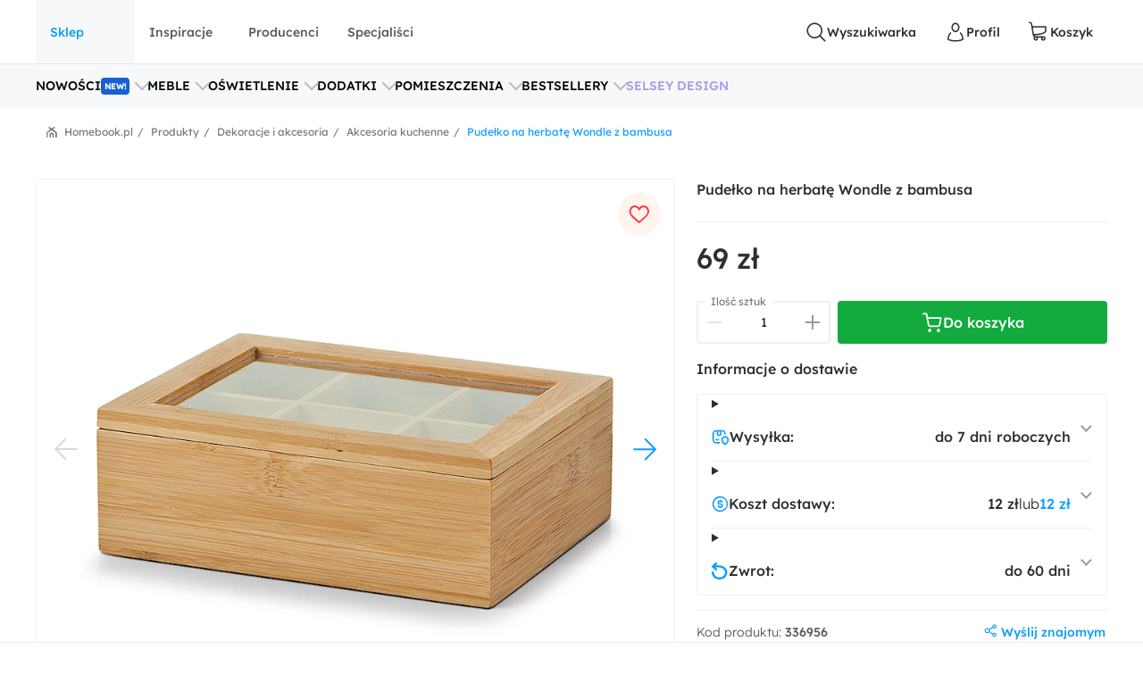

--- FILE ---
content_type: text/html; charset=utf-8
request_url: https://www.homebook.pl/produkty/336956_pudelko-na-herbate-wondle-z-bambusa
body_size: 75163
content:
<!DOCTYPE html>
<html lang="pl">
<head>
    <meta charset="utf-8"/>
    <meta name="viewport" content="user-scalable=no, width=device-width, initial-scale=1, maximum-scale=1"/>
    <meta name="apple-mobile-web-app-capable" content="yes"/>
    <meta name="msapplication-tap-highlight" content="no"/>
    <meta name="theme-color" content="#3FA9EE"/>
    <meta name="p:domain_verify" content="2bba43d2494340885fb758da5c231a44"/>
    <meta name="facebook-domain-verification" content="ljlcvpc7faw2fa21hz5eoq8v443n9a"/>
    <meta name="google-site-verification" content="UOEbttPHM1X4XygTQNk1QlzS0QkUzBtmdpYSEcMJy9s" />
    
<title>Pude&#x142;ko na herbat&#x119; Wondle z bambusa - Akcesoria kuchenne - Homebook</title>
<meta name="description" content="Pude&#x142;ko na herbat&#x119; Wondle z bambusa - Chcesz zadba&#x107; o estetyk&#x119; swojej przestrzeni? Nie ma na to lepszego sposobu ni&#x17C; kolekcja akcesori&#xF3;w Wondle! &amp;nbsp; &#x9; Pude&#x142;ko na herbat&#x119; Wondle to idealne rozwi&#x105;zanie dla ka&#x17C;dego mi&#x142;o&#x15B;nika herbaty."/>

            <link rel="preconnect" href="https://www.google-analytics.com" crossorigin>
        <link rel="preconnect" href="https://www.googletagmanager.com" crossorigin>
        <link rel="preconnect" href="https://std.wpcdn.pl" crossorigin>
        <link rel="preconnect" href="https://img.shmbk.pl" crossorigin>

    <script>
        !function () { var e, t, n, i, a = { passive: !0, capture: !0 }, r = new Date, o = function () { i = [], t = -1, e = null, f(addEventListener) }, s = function (i, a) { e || (e = a, t = i, n = new Date, f(removeEventListener), c()) }, c = function () { if (t >= 0 && t < n - r) { var a = { entryType: "first-input", name: e.type, target: e.target, cancelable: e.cancelable, startTime: e.timeStamp, processingStart: e.timeStamp + t }; i.map((function (e) { e(a) })), i = [] } }, l = function (e) { if (e.cancelable) { var t = (e.timeStamp > 1e12 ? new Date : performance.now()) - e.timeStamp; "pointerdown" == e.type ? function (e, t) { var n = function () { s(e, t), r() }, i = function () { r() }, r = function () { removeEventListener("pointerup", n, a), removeEventListener("pointercancel", i, a) }; addEventListener("pointerup", n, a), addEventListener("pointercancel", i, a) }(t, e) : s(t, e) } }, f = function (e) { ["mousedown", "keydown", "touchstart", "pointerdown"].map((function (t) { return e(t, l, a) })) }, u = "hidden" === document.visibilityState ? 0 : 1 / 0; addEventListener("visibilitychange", (function e(t) { "hidden" === document.visibilityState && (u = t.timeStamp, removeEventListener("visibilitychange", e, !0)) }), !0), o(), self.webVitals = self.webVitals || {}, self.webVitals.firstInputPolyfill = function (e) { i.push(e), c() }, self.webVitals.resetFirstInputPolyfill = o, self.webVitals.firstHiddenTime = u }();
        !function () { if ('PerformanceLongTaskTiming' in window) { var g = window.__tti = { e: [] }; g.o = new PerformanceObserver(function (l) { g.e = g.e.concat(l.getEntries()) }); g.o.observe({ entryTypes: ['longtask'] }) } }();
        var HB = {
            Trackers: {
                FB: [],
                WP: [],
                Bing: []
            }
        };
        WP = [];
    </script>
    

<script async src="https://www.googletagmanager.com/gtag/js?id=G-54G57XGVZB"></script>
<script>
  window.dataLayer = window.dataLayer || [];  
  function gtag(){dataLayer.push(arguments);}
  gtag('js', new Date());
  gtag('config', 'G-54G57XGVZB');
  gtag('config', 'AW-987370946', { 'groups': 'googleads' });
  gtag('config', 'AW-828195512', { 'groups': 'googleads' });
  gtag('config', 'AW-938680686', { 'groups': 'googleads' }); 
  gtag('event', 'publication', { 'id': 'Homebook_www_7797f38f-7d52-4152-b48f-3240d4df0ac3' });
</script>

    


<script>
    (function (i, s, o, g, r, a, m) {
        i['GoogleAnalyticsObject'] = r;
        i[r] = i[r] || function() {
            (i[r].q = i[r].q || []).push(arguments);
        }, i[r].l = 1 * new Date();
        a = s.createElement(o),
            m = s.getElementsByTagName(o)[0];
        a.async = 1;
        a.src = g;
        m.parentNode.insertBefore(a, m);
    })(window, document, 'script', '//www.google-analytics.com/analytics.js', 'ga');

    ga('create', 'UA-26365219-2', 'auto');
    ga('set', 'anonymizeIp', true);
    ga('set', 'transport', 'beacon');
    ga('set', 'dimension16', 'Homebook_www_7797f38f-7d52-4152-b48f-3240d4df0ac3');
    ga('send', 'pageview');
</script>

    <style>*,:after,:before{box-sizing:border-box}html{-webkit-tap-highlight-color:rgba(0,0,0,0);height:100vh}body{background-color:#fff;display:flex;flex-direction:column;height:100%;margin:0;overflow-x:hidden;overflow-y:scroll}ol,ul{list-style-type:none;margin:0;padding:0}button,input{outline:0}a{background-color:#0000}a:active,a:hover{outline:0}img{max-width:100%;vertical-align:middle}dl{margin-bottom:16px;margin-top:0}dd{margin-left:0}h1,h2,h3{margin:0 0 8px}h1,h2,h3,h4,h5,h6{color:inherit;font-weight:400}h4,h5,h6{margin:8px 0}p{margin:0 0 16px}figure{margin:0}iframe{border:none}hr{border:0;border-top:1px solid #f0f0f0;margin-bottom:16px;margin-top:16px}[role=button]{cursor:pointer}button,html input[type=button],input[type=reset],input[type=submit]{-webkit-appearance:button;appearance:button;cursor:pointer}input[type=checkbox]{margin-left:0}fieldset{border:none;margin:0;padding:0}code,kbd,pre,samp{font-family:monospace,monospace;font-size:1em}input[type=number]::-webkit-inner-spin-button,input[type=number]::-webkit-outer-spin-button{height:auto}input[type=search]{-webkit-appearance:textfield;appearance:textfield;box-sizing:border-box}input[type=search]::-webkit-search-cancel-button,input[type=search]::-webkit-search-decoration{-webkit-appearance:none;appearance:none}@media(max-width:1279px){.hb-filters__container{transform:var(--filters-container-transform,translateX(100%));visibility:var(--filters-container-visibility,hidden)}.hb-filters-toggle--container{display:none}}@font-face{font-display:swap;font-family:Lexend;font-style:normal;font-weight:400;src:url(/fonts/lexend/lexend-regular.woff2) format("woff2")}@font-face{font-display:swap;font-family:Lexend;font-style:normal;font-weight:300;src:url(/fonts/lexend/lexend-300.woff2) format("woff2")}@font-face{font-display:swap;font-family:Lexend;font-style:normal;font-weight:500;src:url(/fonts/lexend/lexend-500.woff2) format("woff2")}@font-face{ascent-override:88%;font-family:Lexend-fallback;size-adjust:110.1%;src:local("Arial")}html{-webkit-text-size-adjust:100%;text-size-adjust:100%}body{-webkit-text-size-adjust:100%;text-size-adjust:100%;-moz-osx-font-smoothing:grayscale;-webkit-font-smoothing:antialiased;color:#2e2e2e;font-family:Lexend,Lexend-fallback;font-size:14px;font-style:normal;line-height:20px;text-rendering:optimizeLegibility}@media(min-width:1280px){body{font-size:14px;line-height:20px}}h1,h2,h3,h4,h5{font-feature-settings:"pnum" on,"lnum" on,"liga" off;color:var(--heading-color,#2e2e2e);font-family:Lexend,Lexend-fallback;font-style:normal;font-weight:400}h1{font-size:28px;line-height:40px}@media(min-width:1280px){h1{font-size:38px;line-height:50px}}h2{font-size:24px;line-height:32px}@media(min-width:1280px){h2{font-size:32px;line-height:40px}}h3{font-size:18px;line-height:24px}@media(min-width:1280px){h3{font-size:24px;line-height:30px}}h4{font-size:14px;line-height:20px}@media(min-width:1280px){h4{font-size:20px;line-height:26px}}h5{font-size:14px;line-height:20px}@media(min-width:1280px){h5{font-size:18px;line-height:24px}}h6{font-size:14px;line-height:20px}@media(min-width:1280px){h6{font-size:16px;line-height:24px}}small{font-size:10px;line-height:12px}button,input,select,textarea{font-family:inherit;font-size:inherit;line-height:inherit}address{font-size:14px;font-style:normal;line-height:20px;margin-bottom:16px}@media(min-width:1280px){address{font-size:14px;line-height:20px}}a,a:focus,a:hover{color:#0b9cff;text-decoration:none}a:focus{outline:5px auto -webkit-focus-ring-color;outline-offset:-2px}dd,dt{line-height:20px}dt{font-weight:500}blockquote{border-left:5px solid #9a9a9a;font-size:18px;margin:0 0 16px;padding:8px 16px}blockquote ol:last-child,blockquote p:last-child,blockquote ul:last-child{margin-bottom:0}blockquote footer,blockquote small{color:#9a9a9a;display:block;font-size:12px;line-height:20px}blockquote footer:before,blockquote small:before{content:"— "}i{display:inline-block}b,strong{font-weight:500}.hb-btn{grid-column-gap:8px;align-items:center;background-color:var(--button-background-color,#fff);border:2px solid #0000;border-radius:4px;cursor:pointer;display:var(--button-display,inline-flex);font-size:var(--button-font-size,16px);font-weight:var(--button-font-weight,500);height:var(--button-height,48px);justify-content:center;padding:var(--button-padding,12px 16px);transition:color .15s ease-in-out,background-color .15s ease-in-out,border-color .15s ease-in-out,box-shadow .15s ease-in-out;-webkit-user-select:none;user-select:none;white-space:nowrap}.hb-btn svg{pointer-events:none}.hb-btn--primary{background-color:#0b9cff;border-color:#0b9cff;color:#fff}.hb-btn--outline-primary{background-color:#0000;border-color:#0b9cff;color:#0b9cff}.hb-btn--secondary{background-color:#ff710b;border-color:#ff710b;color:#2e2e2e}.hb-btn--outline-secondary{background-color:#0000;border-color:#ff710b;color:#ff710b}.hb-btn--tertiary{background-color:#437d88;border-color:#437d88;color:#fff}.hb-btn--outline-tertiary{background-color:#0000;border-color:#437d88;color:#437d88}.hb-btn--success{background-color:#13aa3e;border-color:#13aa3e;color:#fff}.hb-btn--outline-success{background-color:#0000;border-color:#13aa3e;color:#13aa3e}.hb-btn--danger{background-color:#ff343a;border-color:#ff343a;color:#fff}.hb-btn--outline-danger{background-color:#0000;border-color:#ff343a;color:#ff343a}.hb-btn--light{background-color:#f0f0f0;border-color:#f0f0f0;color:#2e2e2e}.hb-btn--outline-light{background-color:#0000;border-color:#f0f0f0;color:#9a9a9a}.hb-btn--dark{background-color:#5a5a5a;border-color:#5a5a5a;color:#fff}.hb-btn--outline-dark{background-color:#0000;border-color:#5a5a5a;color:#5a5a5a}.hb-add-product-modal{--dialog-body-width:fit-content;grid-gap:24px;display:grid;grid-template-areas:"alert" "product" "crossell-products";grid-template-columns:100%}@media(max-width:767px){.hb-add-product-modal{--dialog-body-padding:8px;max-height:300px}}@media(min-width:768px){.hb-add-product-modal{grid-template-areas:"alert alert" "product crossell-products";grid-template-columns:232px minmax(300px,1fr)}}@media(min-width:1024px){.hb-add-product-modal{grid-template-columns:25% minmax(300px,1fr)}}@media(max-width:767px){.hb-add-product-modal+footer{flex-direction:column}}.hb-add-product-modal__alert{grid-area:alert;-ms-grid-column:1;-ms-grid-row:1}.hb-add-product-modal__product{--product-box-details-padding:16px;grid-area:product;-ms-grid-column:1;-ms-grid-row:3}@media(min-width:768px){.hb-add-product-modal__product{border-right:2px solid #f0f0f0;padding-right:32px}}@media(max-width:767px){.hb-add-product-modal__product-card{--product-title-height:auto;--product-box-details-padding:0;--product-display:grid;--product-title-margin-top:auto;--product-title-margin-bottom:auto;grid-gap:24px;grid-template-columns:70px 1fr}}.hb-add-product-modal__crossell-products{grid-area:crossell-products;-ms-grid-column:1;-ms-grid-row:5}@media (min-width:768px){.hb-add-product-modal__alert{-ms-grid-column-span:3;-ms-grid-column:1;-ms-grid-row:1}.hb-add-product-modal__product{-ms-grid-column:1;-ms-grid-row:3}.hb-add-product-modal__crossell-products{-ms-grid-column:3;-ms-grid-row:3}}@media(max-width:767px){.hb-add-product-modal__crossell-products{padding-top:24px}}@media(min-width:1024px){.hb-add-product-modal__crossell-products{padding-right:32px}}@keyframes rotation{0%{transform:rotate(0deg)}to{transform:rotate(1turn)}}.hb-accordion summary::-webkit-details-marker,.hb-accordion summary::marker{content:"";display:none}@media(max-width:1023px){.hb-accordion summary{align-items:center;display:flex;justify-content:space-between}.hb-accordion summary:after{color:#bbb}.hb-accordion details:not([open]) summary:after{border-bottom:2px solid;border-right:2px solid;content:"";display:block;height:9px;margin-top:-4.5px;pointer-events:none;transform:rotate(45deg);width:9px}.hb-accordion details[open] summary:after{border-right:2px solid;border-top:2px solid;content:"";display:block;height:9px;pointer-events:none;transform:rotate(-45deg);width:9px}}.hb-accordion__title{color:#2e2e2e;font-size:16px;font-weight:500;margin:0}.hb-accordion__text{color:#5a5a5a;font-size:16px;font-weight:300;margin-bottom:0}@media(max-width:1023px){.hb-accordion__text{margin-top:16px}}.hb-accordion__element{border:2px solid #f7f8fa;border-radius:8px;line-height:150%;padding:24px}@media(min-width:1024px){.hb-accordion__element{padding:32px}}.hb-accordion__header{align-items:center;display:flex;margin-bottom:8px}@media(max-width:1023px){.hb-accordion__header{margin-bottom:0}}.hb-breadcrumbs{align-items:center;direction:rtl;display:flex;min-height:40px;overflow-x:auto;scroll-behavior:smooth}@media(min-width:640px){.hb-breadcrumbs::-webkit-scrollbar{height:4px;width:16px}.hb-breadcrumbs::-webkit-scrollbar-track{background:var(--scollbar-track-color,#f0f0f0);background-clip:content-box;border:6px solid #0000}.hb-breadcrumbs::-webkit-scrollbar-thumb{background:var(--scrollbar-thumb-color,#d9d9d9);background-clip:content-box;border:6px solid #0000}.hb-breadcrumbs::-webkit-scrollbar-thumb:window-inactive{background:#d9d9d999;background-clip:content-box;border:6px solid #0000}}.hb-breadcrumbs__container{position:relative}.hb-breadcrumbs__container:before{right:0}.hb-breadcrumbs__container:after,.hb-breadcrumbs__container:before{background:linear-gradient(270deg,#fff,#fff0);bottom:0;content:"";position:absolute;top:0;width:16px;z-index:5}.hb-breadcrumbs__container:after{left:0;transform:rotate(180deg)}.hb-breadcrumbs svg{color:#797979}@media(min-width:1280px){.hb-breadcrumbs{min-height:56px}}.hb-breadcrumbs__item{align-items:center;direction:ltr;display:flex;font-size:12px;font-weight:400;line-height:16px;min-height:48px;position:relative;white-space:nowrap}.hb-breadcrumbs__item a{color:inherit}.hb-breadcrumbs__item a:hover{text-decoration:underline}.hb-breadcrumbs__item:not(:first-child){color:#797979;margin-right:8px;padding-right:12px}.hb-breadcrumbs__item:not(:first-child):before{content:"/";margin-top:-6px;position:absolute;right:0;top:calc(50% - 2px)}@media(max-width:639px){.hb-breadcrumbs__item:first-child{padding-right:16px}}.hb-breadcrumbs__item:first-child{color:#0b9cff;margin-right:auto;padding-right:16px}.hb-breadcrumbs__item:last-child{padding-left:32px}.hb-breadcrumbs__item:last-child:after{background-image:url("data:image/svg+xml;charset=utf-8,%3Csvg xmlns='http://www.w3.org/2000/svg' width='12' height='12' fill='none'%3E%3Cpath fill='%23797979' d='M7.576 2.615 9.35 1.37a.31.31 0 0 0 .128-.2.323.323 0 0 0-.048-.236L8.9.136a.299.299 0 0 0-.423-.082L6.002 1.79a.301.301 0 0 1-.34 0L3.186.054a.299.299 0 0 0-.423.082l-.527.8a.319.319 0 0 0 .08.435L4.08 2.615a.308.308 0 0 1 .14.263.32.32 0 0 1-.14.262L.133 5.906a.312.312 0 0 0-.133.26v5.52c0 .084.032.163.09.222A.3.3 0 0 0 .303 12h.939a.3.3 0 0 0 .215-.092.318.318 0 0 0 .09-.221v-4.68a.321.321 0 0 1 .132-.26l3.98-2.789a.301.301 0 0 1 .34 0L9.983 6.75a.31.31 0 0 1 .133.256v4.677c0 .083.032.163.09.222a.3.3 0 0 0 .214.091h.939a.3.3 0 0 0 .215-.091.318.318 0 0 0 .09-.222V6.165a.323.323 0 0 0-.133-.259L7.575 3.133a.309.309 0 0 1-.135-.259.32.32 0 0 1 .135-.26Z'/%3E%3Cpath fill='%23797979' d='M3.57 7.915v3.771c0 .084.032.163.09.222a.3.3 0 0 0 .215.092h.938a.3.3 0 0 0 .215-.092.318.318 0 0 0 .09-.222V8.758a.323.323 0 0 1 .132-.26l.483-.35a.298.298 0 0 1 .34 0l.485.35a.317.317 0 0 1 .137.26v2.928c0 .084.032.163.09.222A.3.3 0 0 0 7 12h.936c.081 0 .159-.033.216-.092a.32.32 0 0 0 .09-.222v-3.77a.323.323 0 0 0-.132-.26L6.07 6.221a.298.298 0 0 0-.34 0L3.703 7.656a.307.307 0 0 0-.133.26Z'/%3E%3C/svg%3E");content:"";height:12px;left:12px;position:absolute;width:12px}.hb-footer{color:#404040;padding:40px 0 0}@media(max-width:1279px){.hb-footer{padding-left:32px;padding-right:32px}}@media(max-width:639px){.hb-footer{padding:0}}@media(min-width:1280px){.hb-footer{margin-left:40px;margin-right:40px}}@media(min-width:1530px){.hb-footer{margin-left:auto;margin-right:auto;width:1440px}}.hb-footer a{color:inherit}.hb-footer__main{display:flex;justify-content:space-between;overflow:hidden;padding:24px 0}@media(max-width:767px){.hb-footer__main{flex-direction:column}}@media(max-width:639px){.hb-footer__main{padding:24px 0 0}}.hb-footer__container{display:flex;gap:64px;justify-content:space-between}@media(max-width:639px){.hb-footer__container{flex-direction:column;gap:0}}.hb-footer__links{display:flex;flex-direction:column;gap:8px}@media(max-width:639px){.hb-footer__links{border-bottom:1px solid #f0f0f0;display:grid;gap:0;grid-template-areas:"title title toggle" "links links links";grid-template-columns:1fr 20px;grid-template-rows:auto 1fr}}.hb-footer__links label{grid-area:title}@media(max-width:639px){.hb-footer__links label{margin-left:16px;padding:24px 0}}.hb-footer__links nav{display:flex;flex-direction:column}.hb-footer__links nav a{padding-bottom:8px}@media(max-width:639px){.hb-footer__links nav{background-color:#f7f8fa;grid-area:links;max-height:0;overflow:hidden;padding:0 16px}.hb-footer__links nav a{border-bottom:1px solid #f0f0f0;padding:16px}}.hb-footer__links input[type=checkbox]{-webkit-tap-highlight-color:rgba(0,0,0,0);align-self:center;-webkit-appearance:none;appearance:none;border:none;grid-area:toggle;height:20px;margin-right:16px;width:20px}@media (max-width:639px){.hb-footer__links label{-ms-grid-column-span:3;-ms-grid-column:1;-ms-grid-row:1}.hb-footer__links nav{-ms-grid-column-span:5;-ms-grid-column:1;-ms-grid-row:3}.hb-footer__links input[type=checkbox]{-ms-grid-column:5;-ms-grid-row:1}}.hb-footer__links input[type=checkbox]:not(:checked){background-image:url("data:image/svg+xml;charset=utf-8,%3Csvg xmlns='http://www.w3.org/2000/svg' width='24' height='24' fill='none'%3E%3Cpath fill='%23BBB' fill-rule='evenodd' d='M12.53 15.53a.75.75 0 0 1-1.06 0l-6-6a.75.75 0 0 1 1.06-1.06L12 13.94l5.47-5.47a.75.75 0 1 1 1.06 1.06l-6 6Z' clip-rule='evenodd'/%3E%3C/svg%3E")}.hb-footer__links input[type=checkbox]:checked{background-image:url("data:image/svg+xml;charset=utf-8,%3Csvg xmlns='http://www.w3.org/2000/svg' width='24' height='24' fill='none'%3E%3Cpath fill='%23BBB' fill-rule='evenodd' d='M11.47 8.47a.75.75 0 0 1 1.06 0l6 6a.75.75 0 1 1-1.06 1.06L12 10.06l-5.47 5.47a.75.75 0 0 1-1.06-1.06l6-6Z' clip-rule='evenodd'/%3E%3C/svg%3E")}.hb-footer__links input[type=checkbox]:checked+nav{max-height:100vh}@media(min-width:640px){.hb-footer__links input[type=checkbox]{display:none}}.hb-footer__links p{font-weight:500;margin-bottom:8px}.hb-footer__links a{font-weight:300}.hb-footer__links a.red{color:#ff343a}.hb-footer__contact{display:flex;flex-direction:column}@media(max-width:767px){.hb-footer__contact{border:1px solid #f0f0f0;border-radius:8px;display:grid;grid-template-columns:repeat(3,1fr);margin-left:-16px;margin-right:-16px;margin-top:16px}.hb-footer__contact div{padding:24px 16px}}@media(max-width:639px){.hb-footer__contact{border:none;border-bottom:1px solid #f0f0f0;border-radius:0;display:flex;margin:0;padding:16px}.hb-footer__contact div{padding:0}}@media(max-width:767px){.hb-footer__contact div:last-child{border-left:1px solid #f0f0f0}}@media(max-width:639px){.hb-footer__contact div:last-child{border:none}}.hb-footer__contact svg{color:#0b9cff;margin-right:16px}.hb-footer__contact-details{align-items:center;display:flex;font-size:16px;margin-top:16px}@media(max-width:767px){.hb-footer__contact-details{font-size:14px}}.hb-footer__contact-title{font-weight:500}.hb-footer__address{display:flex;flex-direction:row;font-size:16px;font-weight:300;margin-top:16px}@media(max-width:767px){.hb-footer__address{font-size:14px}}.hb-footer__number{align-items:center;color:#282828;display:flex;font-size:20px;font-weight:500;margin-bottom:4px;margin-top:16px}@media(max-width:767px){.hb-footer__number{font-size:18px}}.hb-footer__hour{display:flex;font-weight:300;justify-content:space-between;margin-bottom:0;margin-left:40px;max-width:200px}@media(max-width:767px){.hb-footer__hour{margin-left:0}}@media(max-width:639px){.hb-footer__hour{margin-left:40px}}.hb-footer__hours{display:flex;flex-direction:column}@media(max-width:767px){.hb-footer__hours{margin-top:24px}}@media(max-width:639px){.hb-footer__hours{margin-top:0}}.hb-footer__social{align-items:center;color:#5a5a5a;display:flex;font-weight:500;justify-content:space-between;padding:32px 0;position:relative}@media(max-width:639px){.hb-footer__social{background-color:#f7f8fa;border-bottom:1px solid #f0f0f0;border-top:1px solid #f0f0f0;flex-direction:column;padding:24px}}@media(min-width:640px){.hb-footer__social:before{background-color:#f7f8fa;border-bottom:1px solid #f0f0f0;border-top:1px solid #f0f0f0;content:"";height:100%;left:calc(-50vw + 50%);position:absolute;right:calc(-50vw + 50%);z-index:-1}}.hb-footer__social-link{display:flex;gap:40px}@media(max-width:639px){.hb-footer__social-link{gap:0;justify-content:space-between;padding-bottom:24px;position:relative;width:100%}.hb-footer__social-link:before{background-color:#f0f0f0;bottom:0;content:"";height:1px;left:-24px;position:absolute;right:-24px}}.hb-footer__social-icons{align-items:center;display:flex;gap:16px}@media(max-width:767px){.hb-footer__social-icons span{display:none}}@media(max-width:639px){.hb-footer__social-icons{display:block;gap:0;padding-top:24px;width:100%}}.hb-footer__social-icons nav{display:flex}@media(max-width:639px){.hb-footer__social-icons nav{justify-content:space-between}}.hb-footer__social-icons a{align-items:center;background-color:#fff;border-radius:8px;display:flex;height:40px;justify-content:center;margin-right:8px;width:40px}.hb-footer__social-icons a svg{fill:#2e2e2e}.hb-footer__logos{align-items:center;display:flex;gap:24px;justify-content:center;padding-bottom:40px}@media(max-width:767px){.hb-footer__logos{margin-bottom:0;padding:0 16px 24px}}@media(max-width:639px){.hb-footer__logos{flex-wrap:wrap;gap:24px;padding:24px 16px;width:100%}}.hb-footer__logos-link{display:inherit}@media(min-width:768px){.hb-footer__info{display:flex;justify-content:space-between}}.hb-footer__wp{grid-column-gap:16px;align-items:center;display:flex;grid-area:wp;justify-content:center;margin:0}@media(max-width:767px){.hb-footer__wp{border-top:1px solid #f0f0f0;font-weight:300;padding:16px 16px 0}}@media(min-width:768px)and (max-width:1279px){.hb-footer__wp{border-top:1px solid #f0f0f0;margin-top:24px;padding-top:24px}}@media(min-width:1280px){.hb-footer__wp{margin-left:auto}}.hb-footer__nav{grid-area:nav}.hb-footer__nav a:first-child{margin-right:16px}@media(max-width:767px){.hb-footer__nav{border-top:1px solid #f0f0f0;display:flex;justify-content:space-between;padding:16px}}@media(min-width:640px){.hb-footer__nav{padding-left:0;padding-right:0}}@media(min-width:768px){.hb-footer__nav{margin-left:auto}}.hb-screening{height:380px}.hb-screening__banner{display:none}@media(max-width:1279px){.hb-screening{display:none}}.hb-layout{background:var(--layout-background,#0000);display:flex;flex:1 0 auto;flex-direction:column;padding-bottom:var(--layout-extra-product-filter-space,0)}@media(min-width:1280px){.hb-layout--screening{--professionals-padding-top:40px;--projects-padding-top:64px;--photos-padding-top:64px;--photos-hero-slider-margin-top:-88px;--layout-content-background:#fff}}.hb-layout__header:not(.is-empty){background:#fff;position:sticky;top:0;z-index:10}@media(max-width:1279px){.hb-layout__header:not(.is-empty){border-bottom:1px solid #f0f0f0}}.hb-layout__header.is-empty{border-bottom:1px solid #f0f0f0;display:flex;height:68px;justify-content:center;margin-bottom:16px}@media(min-width:1280px){.hb-layout__header.is-empty{height:72px}}.hb-layout__body{background:var(--layout-content-background,#0000);color:var(--text-color,#2e2e2e);display:flex;flex:1 0 auto;flex-direction:column;padding-bottom:32px;position:relative;visibility:var(--content-visibility,hidden)}@media(min-width:1280px){.hb-layout__body{padding-bottom:64px}.hb-layout--screening .hb-layout__body{box-shadow:0 10px 50px #0000001a}}.hb-layout__breadcrumbs{background:#fff;flex:1 0 auto}@media(max-width:639px){.hb-layout__breadcrumbs{margin-left:0;margin-right:0;position:relative}.hb-layout__breadcrumbs:after,.hb-layout__breadcrumbs:before{content:"";height:100%;position:absolute;top:0;width:16px;z-index:1}.hb-layout__breadcrumbs:after{background:linear-gradient(270deg,#fff 41.18%,#fff0);right:0}.hb-layout__breadcrumbs:before{background:linear-gradient(90deg,#fff 41.18%,#fff0);left:0}}.hb-layout__cookies:not(:empty){border-bottom:1px solid #f0f0f0;margin-bottom:1px}@media(min-width:1024px){.hb-layout__cookies{background-color:#fff;border-bottom:none;border-top:1px solid #f0f0f0;bottom:0;margin-bottom:0;position:fixed;width:100%;z-index:999999}}.has-fullscreen .hb-layout,.has-lightbox .hb-layout{display:none}.hb-layout__safe-zone{align-items:center;background-color:#f1f7f8;color:#57a0ae;display:flex;font-size:12px;font-weight:400;gap:8px;height:20px;justify-content:center;margin-bottom:16px;margin-top:8px}@media(min-width:1024px){.hb-layout__safe-zone{height:32px;margin-bottom:24px}}.hb-main{flex:1 0 auto}@media(min-width:768px){.hb-container{margin:0 auto;width:530px}}@media(min-width:1280px){.hb-container{width:735px}}.hb-wrap{margin-left:auto;margin-right:auto}@media(min-width:1280px){.hb-wrap{padding-left:60px;padding-right:60px}}@media(min-width:1530px){.hb-wrap{max-width:1440px}}@media(min-width:1920px){.hb-wrap{padding-left:0;padding-right:0}}.hb-wrap-fluid{margin-left:16px;margin-right:16px}@media(min-width:640px){.hb-wrap-fluid{margin-left:32px;margin-right:32px}}@media(min-width:1280px){.hb-wrap-fluid{margin-left:40px;margin-right:40px}}@media(min-width:1530px){.hb-wrap-fluid{margin-left:auto;margin-right:auto;width:1440px}}.hb-navbar{align-items:stretch;display:flex}@media(min-width:375px){.hb-navbar{grid-column-gap:8px}}.hb-navbar input[type=checkbox]{display:none}.hb-navbar input[type=checkbox]:checked~.hb-navbar__backdrop{opacity:1;pointer-events:all}.hb-navbar input[type=checkbox]:checked~.hb-navbar__navigation{transform:none}@media(min-width:1280px){.hb-navbar__trigger{--button-display:none}}.hb-navbar__close{align-items:center;color:#5a5a5a;display:flex;height:48px;justify-content:center;width:48px}.hb-navbar__backdrop{background:#000c;height:100vh;left:0;opacity:0;pointer-events:none;position:fixed;top:0;width:100vw;z-index:30}.hb-navbar__backdrop.appear-active,.hb-navbar__backdrop.appear-done,.hb-navbar__backdrop.enter-active,.hb-navbar__backdrop.enter-done,.hb-navbar__backdrop.show{opacity:.8}@media(min-width:1280px){.hb-navbar__backdrop{display:none}}.hb-navbar__navigation header{align-items:center;display:flex;font-size:22px;justify-content:space-between;line-height:150%;padding:16px}@media(min-width:1280px){.hb-navbar__navigation header{display:none}}@media(max-width:1279px){.hb-navbar__navigation{background:#fff;display:grid;grid-template-rows:80px 1fr;height:100%;left:0;max-width:360px;min-width:320px;position:fixed;top:0;transform:translateX(-100%);transition:transform .3s ease-in-out;z-index:31}}.hb-navbar__action{grid-column-gap:8px;--button-height:72px;--button-font-size:14px;align-items:center;background:none;border:none;color:#2e2e2e;cursor:pointer;display:var(--button-display,inline-flex);font-size:var(--button-font-size,16px);font-weight:var(--button-font-weight,500);height:var(--button-height,48px);justify-content:center;outline:0;padding:var(--button-padding,12px 16px);position:relative;transition:color .15s ease-in-out,background-color .15s ease-in-out,border-color .15s ease-in-out,box-shadow .15s ease-in-out;-webkit-user-select:none;user-select:none;white-space:nowrap}.hb-navbar__action svg{pointer-events:none}.hb-navbar__action:hover{color:#0b9cff}.hb-navbar__action--cart{grid-column-gap:4px}@media(max-width:1279px){.hb-navbar__action{padding:0;width:48px}}@media(min-width:1280px){.hb-navbar__action:after{content:attr(data-text)}}@media(max-width:767px){.hb-navbar__action--like{display:none}}.hb-navbar__brand{color:#0b9cff;display:flex;height:72px;width:120px}@media(max-width:1279px){.hb-navbar__brand{margin-right:auto}}@media(min-width:1280px){.hb-navbar__brand{margin:0 auto;width:180px}}.hb-navbar__badge{align-items:center;background:#ff343a;border-radius:64px;color:#fff;display:flex;font-size:10px;height:16px;justify-content:center;left:24px;position:absolute;top:16px;width:16px}.hb-form-control{flex:1 0 auto;margin-top:8px;position:relative}.hb-form-control label{color:var(--placeholder-color,#797979);left:18px;line-height:48px;pointer-events:none;position:absolute;top:0;transition:all .3s ease-in}.hb-form-control input,.hb-form-control textarea{align-items:center;-webkit-appearance:none;appearance:none;border:2px solid #f0f0f0;border-radius:4px;color:#282828;display:inline-flex;min-height:48px;outline:0;padding-left:16px;padding-right:16px;width:100%}.hb-form-control input:-webkit-autofill,.hb-form-control textarea:-webkit-autofill{box-shadow:inset 0 0 0 1000px #fff}.hb-form-control input:focus:not([readonly]),.hb-form-control textarea:focus:not([readonly]){border-color:#b7e2ff}.hb-form-control input.input-validation-error,.hb-form-control textarea.input-validation-error{border-color:#ffc3b9}.hb-form-control input[readonly],.hb-form-control textarea[readonly]{color:#797979}.hb-form-control input::placeholder,.hb-form-control textarea::placeholder{color:#fff}.hb-form-control input:focus~label,.hb-form-control input:not(:placeholder-shown)~label,.hb-form-control textarea:focus~label,.hb-form-control textarea:not(:placeholder-shown)~label{background:#fff;color:var(--color,#0b9cff);display:block;font-size:12px;left:8px;line-height:18px;max-width:300px;overflow:hidden;padding:0 8px;position:absolute;text-overflow:ellipsis;top:-8px;white-space:nowrap}.hb-form-control input:focus:hover~label,.hb-form-control input:not(:placeholder-shown):hover~label,.hb-form-control textarea:focus:hover~label,.hb-form-control textarea:not(:placeholder-shown):hover~label{--color:#077dcd}.hb-form-control input[readonly]:hover~label,.hb-form-control input[readonly]~label,.hb-form-control textarea[readonly]:hover~label,.hb-form-control textarea[readonly]~label{--color:#797979}.hb-form-control input.input-validation-error,.hb-form-control textarea.input-validation-error{background-image:url("data:image/svg+xml;charset=utf-8,%3Csvg xmlns='http://www.w3.org/2000/svg' width='20' height='20'%3E%3Cpath fill='%23ff343a' d='M9.163 10 7.47 8.326a.62.62 0 0 1-.167-.428.57.57 0 0 1 .177-.418.57.57 0 0 1 .418-.177.62.62 0 0 1 .428.167L10 9.163l1.674-1.693c.174-.161.369-.211.586-.149s.356.201.418.418.013.412-.149.586l-1.693 1.674 1.693 1.674c.161.174.211.369.149.586s-.201.356-.418.419-.412.013-.586-.149L10 10.836l-1.674 1.693a.62.62 0 0 1-.428.167.57.57 0 0 1-.418-.177.57.57 0 0 1-.177-.418.62.62 0 0 1 .167-.428L9.163 10zM10 17.143c2.021-.05 3.705-.747 5.05-2.093s2.043-3.029 2.093-5.05c-.05-2.021-.747-3.705-2.093-5.05S12.021 2.907 10 2.857c-2.021.05-3.705.747-5.05 2.093S2.907 7.979 2.857 10c.05 2.021.747 3.705 2.093 5.05s3.029 2.043 5.05 2.093zm0 1.191c-2.356-.062-4.319-.877-5.887-2.446S1.729 12.356 1.667 10c.062-2.356.877-4.319 2.446-5.887S7.644 1.729 10 1.667c2.356.062 4.319.877 5.888 2.446S18.271 7.644 18.333 10c-.062 2.356-.877 4.319-2.446 5.888S12.356 18.271 10 18.333z'/%3E%3C/svg%3E");background-position:calc(100% - 16px);background-repeat:no-repeat;padding-right:40px}.hb-form-control input.input-validation-error:focus~label,.hb-form-control input.input-validation-error:not(:placeholder-shown)~label,.hb-form-control textarea.input-validation-error:focus~label,.hb-form-control textarea.input-validation-error:not(:placeholder-shown)~label{color:#ff343a}.hb-form-control input.input-validation-error:focus:hover~label,.hb-form-control input.input-validation-error:not(:placeholder-shown):hover~label,.hb-form-control textarea.input-validation-error:focus:hover~label,.hb-form-control textarea.input-validation-error:not(:placeholder-shown):hover~label{color:#c82a2b}.hb-form-control input.input-validation-error:hover,.hb-form-control textarea.input-validation-error:hover{background-image:url("data:image/svg+xml;charset=utf-8,%3Csvg xmlns='http://www.w3.org/2000/svg' width='20' height='20'%3E%3Cpath fill='%23c82a2b' d='M9.163 10 7.47 8.326a.62.62 0 0 1-.167-.428.57.57 0 0 1 .177-.418.57.57 0 0 1 .418-.177.62.62 0 0 1 .428.167L10 9.163l1.674-1.693c.174-.161.369-.211.586-.149s.356.201.418.418.013.412-.149.586l-1.693 1.674 1.693 1.674c.161.174.211.369.149.586s-.201.356-.418.419-.412.013-.586-.149L10 10.836l-1.674 1.693a.62.62 0 0 1-.428.167.57.57 0 0 1-.418-.177.57.57 0 0 1-.177-.418.62.62 0 0 1 .167-.428L9.163 10zM10 17.143c2.021-.05 3.705-.747 5.05-2.093s2.043-3.029 2.093-5.05c-.05-2.021-.747-3.705-2.093-5.05S12.021 2.907 10 2.857c-2.021.05-3.705.747-5.05 2.093S2.907 7.979 2.857 10c.05 2.021.747 3.705 2.093 5.05s3.029 2.043 5.05 2.093zm0 1.191c-2.356-.062-4.319-.877-5.887-2.446S1.729 12.356 1.667 10c.062-2.356.877-4.319 2.446-5.887S7.644 1.729 10 1.667c2.356.062 4.319.877 5.888 2.446S18.271 7.644 18.333 10c-.062 2.356-.877 4.319-2.446 5.888S12.356 18.271 10 18.333z'/%3E%3C/svg%3E")}.hb-form-control input.input-validation-error:hover~.field-validation-error,.hb-form-control textarea.input-validation-error:hover~.field-validation-error{color:#c82a2b}.hb-form-control input:required~label:after,.hb-form-control input[data-val-required]~label:after,.hb-form-control textarea:required~label:after,.hb-form-control textarea[data-val-required]~label:after{color:#ff343a;content:" *"}.hb-form-control textarea{height:120px;padding-bottom:16px;padding-top:16px;resize:vertical}.hb-form-control textarea.input-validation-error{background-position:calc(100% - 16px) 16px}.hb-form-control textarea~label{line-height:24px;padding-top:16px}.hb-newsletter-form{--placeholder-color:#141414;--heading-color:#fff;background:#0b9cff;border-radius:8px;color:#fff;margin-bottom:16px;padding:24px}@media(min-width:1280px){.hb-newsletter-form{grid-column-gap:64px;display:grid;grid-template-columns:220px 1fr;padding:56px}}.hb-newsletter-form form{grid-row-gap:8px;display:grid;grid-template-rows:1fr 1fr;margin-bottom:16px}@media(min-width:1280px){.hb-newsletter-form form{grid-column-gap:8px;grid-template-columns:1fr 124px;grid-template-rows:max-content}}.hb-newsletter-form input[type=email]{border-color:#fff}.hb-newsletter-form label{font-size:16px}.hb-newsletter-form button{background:#077dcd;border:2px solid #077dcd;border-radius:4px;color:#fff;font-size:16px;font-weight:400}.hb-newsletter-form fieldset{margin:0}.hb-newsletter-form__title{font-size:20px;font-weight:500;line-height:150%;margin-bottom:16px}@media(min-width:1280px){.hb-newsletter-form__title{font-size:24px}}@media(max-width:1279px){.hb-newsletter-form__photo{display:none}}@media(max-width:1023px){.hb-newsletter-form__list{--scollbar-track-color:#0b9cff;--scrollbar-track-margin-left:24px;--scrollbar-track-margin-right:24px;overflow-scrolling:touch;display:flex;margin:0 -24px 16px;overflow-x:auto;padding:0 24px 8px;will-change:scroll-position}.hb-newsletter-form__list::-webkit-scrollbar{background-clip:padding-box;border-radius:16px;height:4px}.hb-newsletter-form__list::-webkit-scrollbar-track{background-color:var(--scollbar-track-color,#f0f0f0);border-radius:16px;margin-left:var(--scrollbar-track-margin-left,16px);margin-right:var(--scrollbar-track-margin-right,16px)}}@media(max-width:1023px)and (min-width:640px){.hb-newsletter-form__list::-webkit-scrollbar-track{margin-left:var(--scrollbar-track-margin-left,32px);margin-right:var(--scrollbar-track-margin-right,32px)}}@media(max-width:1023px){.hb-newsletter-form__list::-webkit-scrollbar-thumb{background-clip:padding-box;background-color:var(--scollbar-thumb-color,#d9d9d9);border-radius:16px}}@media(min-width:1024px){.hb-newsletter-form__list{display:grid;grid-template-columns:repeat(4,1fr);margin-bottom:16px}}.hb-newsletter-form__list li{grid-column-gap:8px;align-items:center;display:grid;font-size:16px;grid-template-columns:24px 1fr;line-height:100%;white-space:nowrap}@media(max-width:1023px){.hb-newsletter-form__list li:not(:first-child){margin-left:16px}}@media(min-width:1024px){.hb-newsletter-form__list li:not(:first-child){margin-left:auto}}.hb-newsletter-form__consent{font-size:13px;font-weight:300;overflow:auto}.hb-newsletter-form__consent a{color:inherit;text-decoration:underline}.hb-usp{align-items:center;background:var(--color-background,#0b9cff);border-radius:64px;display:grid;font-weight:500;grid-template-areas:"icon text timer more";grid-template-columns:auto 1fr auto;height:56px;margin:16px 0;padding-left:24px;width:100%}@media(max-width:767px){.hb-usp{border-radius:4px;grid-template-areas:"icon text timer";grid-template-columns:auto 1fr auto;height:72px;padding:0 12px}}.hb-usp,.hb-usp:hover{color:var(--color-text,#fff)}.hb-usp:hover{filter:brightness(85%)}.hb-usp__text{-webkit-line-clamp:2;-webkit-box-orient:vertical;display:block;display:-webkit-box;font-size:14px;grid-area:text;-ms-grid-column:2;-ms-grid-row:1;line-height:18px;overflow:hidden;text-overflow:ellipsis}@media(max-width:767px){.hb-usp__text{font-size:12px}}.hb-usp__icon{grid-area:icon;-ms-grid-column:1;-ms-grid-row:1;margin-right:8px}.hb-usp__title{flex-wrap:wrap}.hb-usp__timer,.hb-usp__title{align-items:center;display:flex}.hb-usp__timer{gap:8px;grid-area:timer;-ms-grid-column:3;-ms-grid-row:1;margin-left:16px}@media(min-width:1280px){.hb-usp__timer{margin-right:auto}}.hb-usp__more{align-items:center;background:var(--button-color-background,#0b9cff);border-radius:64px;color:var(--color-background,#fff);display:none;font-size:14px;grid-area:more;-ms-grid-column:4;-ms-grid-row:1;height:56px;margin-left:16px;padding:16px}@media (max-width:767px){.hb-usp__text{-ms-grid-column:2;-ms-grid-row:1}.hb-usp__icon{-ms-grid-column:1;-ms-grid-row:1}.hb-usp__timer{-ms-grid-column:3;-ms-grid-row:1}}@media(min-width:768px){.hb-usp__more{display:flex}.hb-usp__more:before{content:attr(data-text)}}.hb-timer{display:flex;gap:16px;height:var(--timer-height,48px);padding:var(--timer-padding,8px)}@media(max-width:767px){.hb-timer{background-color:var(--color-background,#bbb);border-radius:8px;filter:brightness(155%) saturate(90%);gap:8px}}.hb-timer__times{grid-column-gap:8px;align-items:center;display:grid;grid-template-areas:"time separator" "desc separator";justify-items:center}.hb-timer__times:not(:last-of-type):after{-ms-grid-row-span:2;align-self:center;content:":";grid-area:separator;-ms-grid-column:3;-ms-grid-row:1}@media(min-width:768px){.hb-timer__times:not(:last-of-type):after{margin-right:-8px}.hb-timer__times{grid-template-areas:"time desc separator";min-width:72px}.hb-timer__times:not(:last-of-type):after{-ms-grid-row-span:1;-ms-grid-column:3;-ms-grid-row:1}}.hb-timer__time{font-size:12px;font-weight:500;grid-area:time;-ms-grid-column:1;-ms-grid-row:1;line-height:130%;text-align:center;width:24px}.hb-timer__desc{font-size:11px;font-weight:300;grid-area:desc;-ms-grid-column:1;-ms-grid-row:2;line-height:16px}@media (min-width:768px){.hb-timer__time{-ms-grid-column:1;-ms-grid-row:1}.hb-timer__desc{-ms-grid-column:2;-ms-grid-row:1}}.hb-timer__offer-text--usp{margin-left:8px}@media(max-width:767px){.hb-timer__offer-text--usp{display:none}.hb-timer--empty{font-size:12px;max-width:100px;text-align:center}}.hb-values{margin-bottom:16px}.hb-values__container{grid-gap:24px;display:grid;grid-template-columns:repeat(2,1fr)}@media(max-width:1023px){.hb-values__container{grid-gap:8px;grid-template-columns:1fr}}@media(min-width:1024px){.hb-values__container details>summary{pointer-events:none}.hb-values__container details summary{background:none}}@media(max-width:1023px){.hb-values__description{display:none}}.hb-values__icon{color:#0b9cff;margin-right:16px}.hb-modal{bottom:0;display:flex;height:100%;justify-content:center;left:0;position:fixed;top:0;width:100%;z-index:30}@media(max-width:1279px){.hb-modal{justify-content:flex-end}}.hb-backdrop{background:#000c;height:100vh;left:0;opacity:0;position:fixed;top:0;width:100vw;z-index:30}.hb-backdrop.appear-active,.hb-backdrop.appear-done,.hb-backdrop.enter-active,.hb-backdrop.enter-done,.hb-backdrop.show{opacity:.8}.grecaptcha-badge{visibility:collapse!important}.hb-toastr{grid-column-gap:16px;border-radius:8px 8px 0 0;bottom:0;color:#fff;display:flex;left:0;opacity:0;padding:24px 16px;position:fixed;right:0;z-index:10}.hb-toastr svg{color:#fff}@media(max-width:360px){.hb-toastr{max-width:100%}}.hb-toastr.show{opacity:1}.hb-toastr__container{display:flex;justify-content:space-between;width:100%}.hb-toastr__button{border:none;height:100%}.hb-toastr--info{background-color:#077dcd}.hb-toastr--warning{background-color:#b19700}.hb-toastr--success{background-color:#0f8830}.hb-toastr--error{background-color:#c82a2b}.hb-toastr__title{font-weight:500}.hb-toastr__message{word-wrap:break-word;color:#fff;padding-left:16px;position:relative}.hb-toastr [data-dismiss=toast]{font-size:24px;margin-left:auto}#toast-container{position:fixed;right:16px;top:16px;z-index:999999}:root{--swiper-navigation-size:40px;--swiper-theme-color:#000}.hb-swiper{position:relative;z-index:1}.hb-swiper.is-scrollable{--swiper-scrollbar-display:block;--swiper-padding-bottom:16px;--swiper-navigation-display:none}@media(min-width:1024px){.hb-swiper{--swiper-scrollbar-display:none}}@media(max-width:1023px){.hb-swiper{--swiper-padding-bottom:16px}}.hb-swiper .swiper{--swiper-scrollbar-bottom:0;--swiper-scrollbar-sides-offset:8px;--swiper-scrollbar-bg-color:#f0f0f0;--swiper-scrollbar-drag-bg-color:#d9d9d9;margin:var(--swiper-margin,0 -8px);padding-bottom:var(--swiper-padding-bottom,0)}.hb-swiper .swiper-scrollbar{display:var(--swiper-scrollbar-display,block)}.hb-swiper__wrapper{overflow:hidden}.hb-swiper .swiper-wrapper{display:flex}.hb-swiper .swiper-slide{align-items:stretch;display:flex;flex-direction:column;flex-shrink:0;padding:var(--swiper-slide-padding,0 8px);width:var(--swiper-slide-width,100%)}.hb-swiper .swiper-button-next,.hb-swiper .swiper-button-prev{background:#fff;border:0;border-radius:100%;box-shadow:0 8px 24px #0000001f;display:var(--swiper-navigation-display,flex);width:var(--swiper-navigation-size,40px)}.hb-swiper .swiper-button-next.swiper-button-disabled,.hb-swiper .swiper-button-prev.swiper-button-disabled{display:var(--swiper-navigation-display,none)}.hb-swiper .swiper-button-next:after,.hb-swiper .swiper-button-prev:after{display:none}.hb-swiper .swiper-button-next svg,.hb-swiper .swiper-button-prev svg{height:auto;width:auto}@media(max-width:1023px){.hb-swiper .swiper-button-next,.hb-swiper .swiper-button-prev{display:var(--swiper-navigation-display,none)}}.hb-swiper .swiper-button-next{right:calc(0px - var(--swiper-navigation-size, 40px)/2)}.hb-swiper .swiper-button-prev{left:calc(0px - var(--swiper-navigation-size, 40px)/2)}.hb-slot{display:flex;justify-content:center}.is-scroll-lock{overflow:hidden}.is-visuallyhidden{visibility:hidden}.is-totallyhidden{left:-99999px;position:absolute;top:-99999px;visibility:hidden}.is-hidden{display:none!important}.hide-toggle-when-expanded[aria-expanded=true]{display:none}.is-loading{opacity:.5;pointer-events:none}.is-sticky{position:sticky;top:60px;z-index:5}@media(min-width:1280px){.is-sticky{top:100px}}.is-fixed{position:fixed;z-index:10}.is-required:after{color:#ff6466;content:"*";margin-left:4px}._cf:after,._cf:before{content:" ";display:table}._cf:after{clear:both}._w3of4{width:75%}._w42p{width:42%}._w28p{width:28%}._w60p{width:60%}._w33p{width:33%}._w95p{width:95%}._w100p{width:100%}._wa{width:auto}._h100p{height:100%}._twsn{white-space:nowrap}._twsnm{white-space:normal}._te{display:block;white-space:nowrap}._te,._teml{overflow:hidden;text-overflow:ellipsis}._teml{-webkit-line-clamp:var(--line-clamp,1);-webkit-box-orient:vertical;display:-webkit-box}._ts{color:#0000;font:0/0 serif;text-shadow:none}._wbbw{-webkit-hyphens:auto;hyphens:auto;word-break:break-word}._wbba{word-break:break-all}._wspl{white-space:pre-line}._wsnw{white-space:nowrap}._lts{letter-spacing:2px}._tfw3{font-weight:300}._tfw4{font-weight:400}._tfw5{font-weight:500}._tac{text-align:center}._tar{text-align:right}._tal{text-align:left}._tspl{font-size:16px;line-height:22px}@media(min-width:1280px){._tspl{font-size:18px;line-height:24px}}._tsp{font-size:14px;line-height:20px}@media(min-width:1280px){._tsp{font-size:14px;line-height:20px}}._tsps{font-size:12px;line-height:16px}@media(min-width:1280px){._tsps{font-size:12px;line-height:16px}}._tspm{font-size:16px;line-height:150%}@media(min-width:1280px){._tspm{font-size:16px;line-height:150%}}._tsh1{font-size:28px;line-height:40px}@media(min-width:1280px){._tsh1{font-size:38px;line-height:50px}}._tsh2{font-size:24px;line-height:32px}@media(min-width:1280px){._tsh2{font-size:32px;line-height:40px}}._tsh3{font-size:18px;line-height:24px}@media(min-width:1280px){._tsh3{font-size:24px;line-height:30px}}._tsh4{font-size:14px;line-height:20px}@media(min-width:1280px){._tsh4{font-size:20px;line-height:26px}}._tsh5{font-size:14px;line-height:20px}@media(min-width:1280px){._tsh5{font-size:18px;line-height:24px}}._tsh6{font-size:14px;line-height:20px}@media(min-width:1280px){._tsh6{font-size:16px;line-height:24px}}._tst{font-size:36px;line-height:50px}@media(min-width:1280px){._tst{font-size:46px;line-height:60px}}._tsl{font-size:18px;line-height:26px}@media(min-width:1280px){._tsl{font-size:22px;line-height:30px}}._tslm{font-size:18px;line-height:150%}@media(min-width:1280px){._tslm{font-size:20px;line-height:150%}}._tssh{font-size:12px;line-height:14px}@media(min-width:1280px){._tssh{font-size:14px;line-height:16px}}._tsi{font-size:26px;line-height:26px}@media(min-width:1280px){._tsi{font-size:30px;line-height:30px}}._tc{color:#9a9a9a;font-family:Lexend,Lexend-fallback;font-size:12px;letter-spacing:2px;line-height:14px;text-transform:uppercase}@media(min-width:1280px){._tc{font-size:14px;line-height:14px}}._tl{align-items:center;display:flex}._tl i{color:#0b9cff;font-size:24px}@media(min-width:1280px){._tl i{display:none}._tl:before{background:var(--border-color,#d65900);content:"";height:2px;margin-left:-60px;margin-right:24px;width:36px}}@media(min-width:1280px)and (min-width:1540px){._tl:before{margin-left:-88px;width:64px}}._ttu{text-transform:uppercase}._ttl{text-transform:lowercase}._tfl:first-letter{text-transform:uppercase}._tfb,._tfh{font-family:Lexend,Lexend-fallback}._tcb{color:#0b9cff}._tcbd{color:#05568d}._tco{color:#d65900}._tct,._tct:active ._tct:hover,._tct:focus{color:#2e2e2e}._tcl{color:#797979}._tcd{color:#2e2e2e}._tcw{color:#fff}._tcyt{color:#cd201f}._tcg{color:#5ec47f}._tcgd{color:#3db862}._tcr{color:#ff6466}._tcbk{color:#2e2e2e}._tpca:after,._tpcb:before{content:attr(data-text)}._tnd,._tnd:active ._tnd:hover,._tnd:focus{text-decoration:none}._tdu{text-decoration:underline}._cv{flex-direction:column;height:100%}._ch,._cv{align-items:center;display:flex;justify-content:center}._ch{flex-direction:row;width:100%}._oa{overflow:auto}._slider-aspect-ratio{padding-bottom:45%}@media(min-width:640px){._slider-aspect-ratio{padding-bottom:35%}}@media(min-width:1280px){._slider-aspect-ratio{padding-bottom:33%}}._mobile-divider{border-top:8px solid #fff;margin-left:-16px;margin-right:-16px}@media(min-width:640px){._mobile-divider{margin-left:-32px;margin-right:-32px}}@media(min-width:1280px){._mobile-divider{margin-left:-40px;margin-right:-40px}}@media(min-width:1024px){._mobile-divider{display:none}}._touch-action-none{touch-action:none}._fg{flex-grow:1}._ma0{margin:0}._ma1x{margin:8px}._ma2x{margin:16px}._ma3x{margin:24px}._ma4x{margin:32px}._ma5x{margin:40px}._ma6x{margin:48px}._ma7x{margin:56px}._ma8x{margin:64px}._ma9x{margin:72px}._ma10x{margin:80px}._ma11x{margin:88px}._ma2d{margin:4px}._ma4d{margin:2px}._maa{margin:auto}._mt0{margin-top:0}._mt1x{margin-top:8px}._mt2x{margin-top:16px}._mt3x{margin-top:24px}._mt4x{margin-top:32px}._mt5x{margin-top:40px}._mt6x{margin-top:48px}._mt7x{margin-top:56px}._mt8x{margin-top:64px}._mt9x{margin-top:72px}._mt10x{margin-top:80px}._mt11x{margin-top:88px}._mt2d{margin-top:4px}._mt4d{margin-top:2px}._mta{margin-top:auto}._mb0{margin-bottom:0}._mb1x{margin-bottom:8px}._mb2x{margin-bottom:16px}._mb3x{margin-bottom:24px}._mb4x{margin-bottom:32px}._mb5x{margin-bottom:40px}._mb6x{margin-bottom:48px}._mb7x{margin-bottom:56px}._mb8x{margin-bottom:64px}._mb9x{margin-bottom:72px}._mb10x{margin-bottom:80px}._mb11x{margin-bottom:88px}._mb2d{margin-bottom:4px}._mb4d{margin-bottom:2px}._mba{margin-bottom:auto}._ml0{margin-left:0}._ml1x{margin-left:8px}._ml2x{margin-left:16px}._ml3x{margin-left:24px}._ml4x{margin-left:32px}._ml5x{margin-left:40px}._ml6x{margin-left:48px}._ml7x{margin-left:56px}._ml8x{margin-left:64px}._ml9x{margin-left:72px}._ml10x{margin-left:80px}._ml11x{margin-left:88px}._ml2d{margin-left:4px}._ml4d{margin-left:2px}._mla{margin-left:auto}._mr0{margin-right:0}._mr1x{margin-right:8px}._mr2x{margin-right:16px}._mr3x{margin-right:24px}._mr4x{margin-right:32px}._mr5x{margin-right:40px}._mr6x{margin-right:48px}._mr7x{margin-right:56px}._mr8x{margin-right:64px}._mr9x{margin-right:72px}._mr10x{margin-right:80px}._mr11x{margin-right:88px}._mr2d{margin-right:4px}._mr4d{margin-right:2px}._mra{margin-right:auto}._mh0{margin-left:0;margin-right:0}._mh1x{margin-left:8px;margin-right:8px}._mh2x{margin-left:16px;margin-right:16px}._mh3x{margin-left:24px;margin-right:24px}._mh4x{margin-left:32px;margin-right:32px}._mh5x{margin-left:40px;margin-right:40px}._mh6x{margin-left:48px;margin-right:48px}._mh7x{margin-left:56px;margin-right:56px}._mh8x{margin-left:64px;margin-right:64px}._mh9x{margin-left:72px;margin-right:72px}._mh10x{margin-left:80px;margin-right:80px}._mh11x{margin-left:88px;margin-right:88px}._mh2d{margin-left:4px;margin-right:4px}._mh4d{margin-left:2px;margin-right:2px}._mha{margin-left:auto;margin-right:auto}._mv0{margin-bottom:0;margin-top:0}._mv1x{margin-bottom:8px;margin-top:8px}._mv2x{margin-bottom:16px;margin-top:16px}._mv3x{margin-bottom:24px;margin-top:24px}._mv4x{margin-bottom:32px;margin-top:32px}._mv5x{margin-bottom:40px;margin-top:40px}._mv6x{margin-bottom:48px;margin-top:48px}._mv7x{margin-bottom:56px;margin-top:56px}._mv8x{margin-bottom:64px;margin-top:64px}._mv9x{margin-bottom:72px;margin-top:72px}._mv10x{margin-bottom:80px;margin-top:80px}._mv11x{margin-bottom:88px;margin-top:88px}._mv2d{margin-bottom:4px;margin-top:4px}._mv4d{margin-bottom:2px;margin-top:2px}._mva{margin-bottom:auto;margin-top:auto}._pa0{padding:0}._pa1x{padding:8px}._pa2x{padding:16px}._pa3x{padding:24px}._pa4x{padding:32px}._pa5x{padding:40px}._pa6x{padding:48px}._pa7x{padding:56px}._pa8x{padding:64px}._pa9x{padding:72px}._pa10x{padding:80px}._pa11x{padding:88px}._pa2d{padding:4px}._pa4d{padding:2px}._pt0{padding-top:0}._pt1x{padding-top:8px}._pt2x{padding-top:16px}._pt3x{padding-top:24px}._pt4x{padding-top:32px}._pt5x{padding-top:40px}._pt6x{padding-top:48px}._pt7x{padding-top:56px}._pt8x{padding-top:64px}._pt9x{padding-top:72px}._pt10x{padding-top:80px}._pt11x{padding-top:88px}._pt2d{padding-top:4px}._pt4d{padding-top:2px}._pb0{padding-bottom:0}._pb1x{padding-bottom:8px}._pb2x{padding-bottom:16px}._pb3x{padding-bottom:24px}._pb4x{padding-bottom:32px}._pb5x{padding-bottom:40px}._pb6x{padding-bottom:48px}._pb7x{padding-bottom:56px}._pb8x{padding-bottom:64px}._pb9x{padding-bottom:72px}._pb10x{padding-bottom:80px}._pb11x{padding-bottom:88px}._pb2d{padding-bottom:4px}._pb4d{padding-bottom:2px}._pl0{padding-left:0}._pl1x{padding-left:8px}._pl2x{padding-left:16px}._pl3x{padding-left:24px}._pl4x{padding-left:32px}._pl5x{padding-left:40px}._pl6x{padding-left:48px}._pl7x{padding-left:56px}._pl8x{padding-left:64px}._pl9x{padding-left:72px}._pl10x{padding-left:80px}._pl11x{padding-left:88px}._pl2d{padding-left:4px}._pl4d{padding-left:2px}._pr0{padding-right:0}._pr1x{padding-right:8px}._pr2x{padding-right:16px}._pr3x{padding-right:24px}._pr4x{padding-right:32px}._pr5x{padding-right:40px}._pr6x{padding-right:48px}._pr7x{padding-right:56px}._pr8x{padding-right:64px}._pr9x{padding-right:72px}._pr10x{padding-right:80px}._pr11x{padding-right:88px}._pr2d{padding-right:4px}._pr4d{padding-right:2px}._ph0{padding-left:0;padding-right:0}._ph1x{padding-left:8px;padding-right:8px}._ph2x{padding-left:16px;padding-right:16px}._ph3x{padding-left:24px;padding-right:24px}._ph4x{padding-left:32px;padding-right:32px}._ph5x{padding-left:40px;padding-right:40px}._ph6x{padding-left:48px;padding-right:48px}._ph7x{padding-left:56px;padding-right:56px}._ph8x{padding-left:64px;padding-right:64px}._ph9x{padding-left:72px;padding-right:72px}._ph10x{padding-left:80px;padding-right:80px}._ph11x{padding-left:88px;padding-right:88px}._ph2d{padding-left:4px;padding-right:4px}._ph4d{padding-left:2px;padding-right:2px}._pv0{padding-bottom:0;padding-top:0}._pv1x{padding-bottom:8px;padding-top:8px}._pv2x{padding-bottom:16px;padding-top:16px}._pv3x{padding-bottom:24px;padding-top:24px}._pv4x{padding-bottom:32px;padding-top:32px}._pv5x{padding-bottom:40px;padding-top:40px}._pv6x{padding-bottom:48px;padding-top:48px}._pv7x{padding-bottom:56px;padding-top:56px}._pv8x{padding-bottom:64px;padding-top:64px}._pv9x{padding-bottom:72px;padding-top:72px}._pv10x{padding-bottom:80px;padding-top:80px}._pv11x{padding-bottom:88px;padding-top:88px}._pv2d{padding-bottom:4px;padding-top:4px}._pv4d{padding-bottom:2px;padding-top:2px}._1of10{width:10%}._1of9{width:11.11111%}._1of8{width:12.5%}._1of7{width:14.28571%}._1of6{width:16.66667%}._1of5{width:20%}._1of4{width:25%}._1of3{width:33.33333%}._2of5{width:40%}._1of2{width:50%}._3of5{width:60%}._3of4{width:75%}._4of5{width:80%}._1of1{width:100%}._r16x9{padding-bottom:56%}._r21x9{padding-bottom:43%}._r3x2{padding-bottom:67%}._r4x3{padding-bottom:75%}._r6x5{padding-bottom:83%}._r1x1{padding-bottom:100%}._r3x4{padding-bottom:133%}._r2x3{padding-bottom:150%}._dn{display:none}._df{display:flex}._dg{display:grid}._db{display:block}._dib{display:inline-block}._dif{display:inline-flex}._e0z{box-shadow:none}._e1z{box-shadow:0 1px 4px #0000001f}._e2z{box-shadow:0 4px 12px #0000001f}._faie{align-items:flex-end}._fais{align-items:flex-start}._faic{align-items:center}._faib{align-items:baseline}.hb-megamenu__container{display:grid;grid-template-columns:repeat(var(--menu-grid-columns,3),minmax(100px,1fr))}@media(max-width:1279px){.hb-megamenu__container{grid-template-rows:56px;max-width:360px;overflow-x:auto;scroll-snap-type:x mandatory}.hb-megamenu__container::-webkit-scrollbar{display:none}}.hb-megamenu a{grid-column-gap:8px;align-items:center;color:inherit;display:flex;flex:1;font-size:14px}@media(min-width:1280px){.hb-megamenu{display:flex;height:72px}.hb-megamenu>ul>li{font-weight:500}.hb-megamenu>ul>li.is-active{background:#f7f8fa;color:#0b9cff}.hb-megamenu>ul>li>a{padding:0 16px}.hb-megamenu--expanded{margin-bottom:48px}}@media(max-width:1279px){.hb-megamenu{position:relative}.hb-megamenu>ul>li{align-items:center;border-bottom:1px solid #f0f0f0;border-top:1px solid #f0f0f0;color:#2e2e2e}.hb-megamenu>ul>li:not(:first-child){border-left:1px solid #f0f0f0}.hb-megamenu>ul>li.is-active{background:#2e2e2e;color:#fff}}@media(min-width:1280px){.hb-megamenu__dropdown{background:#fff;display:none;left:0;padding:16px 24px;position:absolute;top:100%;width:220px}.is-singular .hb-megamenu__dropdown{border-bottom-left-radius:4px;border-bottom-right-radius:4px;box-shadow:0 100px 80px #0000004a,0 22.3363px 17.869px rgba(0,0,0,.173),0 6.6501px 5.32008px rgba(0,0,0,.117)}.hb-megamenu__dropdown a{font-weight:400;min-height:32px}li:not(.is-singular)>.hb-megamenu__dropdown{width:100%}}@media(min-width:1280px)and (min-width:1280px){li:not(.is-singular)>.hb-megamenu__dropdown>ul{margin-left:40px;margin-right:40px}}@media(min-width:1280px)and (min-width:1530px){li:not(.is-singular)>.hb-megamenu__dropdown>ul{margin-left:auto;margin-right:auto;width:1440px}}@media(min-width:1280px){.hb-megamenu__dropdown>ul>li a:after{display:none}.hb-megamenu__dropdown>nav{color:#fff;margin:0 -24px -16px-24px}}@media(min-width:1280px)and (min-width:1280px){.hb-megamenu__dropdown>nav a{margin-left:40px;margin-right:40px}}@media(min-width:1280px)and (min-width:1530px){.hb-megamenu__dropdown>nav a{margin-left:auto;margin-right:auto;width:1440px}}@media(min-width:1280px){.hb-megamenu__dropdown:after{background:#000c;content:"";height:100vh;left:-9999px;pointer-events:none;position:absolute;right:-9999px;top:0;z-index:-1}}@media(max-width:1279px){.hb-megamenu__dropdown,.hb-megamenu__dropdown>nav{display:none}.is-open .hb-megamenu__dropdown{display:block}.hb-megamenu__dropdown li a{border-top:2px solid #dadee7;padding-left:40px}.hb-megamenu__dropdown li:not(.is-open)>ul{display:none}.hb-megamenu__dropdown>ul{background:#f7f8fa}.hb-megamenu__dropdown>ul ul{background:#eceff3}.hb-megamenu__dropdown>ul ul a{border-color:#e0e4eb}}.hb-megamenu__sibling{bottom:0;display:flex;left:0;position:absolute;width:100%}li:not(.is-active) .hb-megamenu__sibling{display:none}@media(min-width:1280px){.hb-megamenu__sibling{background:#f7f8fa;border-top:1px solid #e3e6e9;justify-content:space-between}}@media(max-width:1279px){.hb-megamenu__sibling{flex-direction:column;top:56px}.hb-megamenu__sibling a{min-height:64px;padding:16px}}@media(min-width:1280px){.hb-megamenu__list.is-multiple{grid-row-gap:40px;margin-bottom:40px}.hb-megamenu__links.is-multiple,.hb-megamenu__list.is-multiple{align-items:baseline;display:grid;grid-template-columns:repeat(5,minmax(200px,1fr))}.hb-megamenu__links.is-multiple{border-top:2px solid #f0f0f0;padding-bottom:40px;padding-top:40px}.hb-megamenu__navbar{margin-left:40px;margin-right:40px}}@media(min-width:1530px){.hb-megamenu__navbar{margin-left:auto;margin-right:auto;width:1440px}}@media(min-width:1280px){.hb-megamenu__navbar{justify-content:space-between}.hb-megamenu__navbar,.hb-megamenu__navbar>ul{grid-column-gap:32px;display:flex}.hb-megamenu__navbar>ul>li{min-height:48px}}@media(max-width:1279px){.hb-megamenu__navbar{overflow-x:hidden;overflow-y:auto}.hb-megamenu__navbar::-webkit-scrollbar{height:4px;width:16px}.hb-megamenu__navbar::-webkit-scrollbar-track{background:var(--scollbar-track-color,#f0f0f0);background-clip:content-box;border:6px solid #0000}.hb-megamenu__navbar::-webkit-scrollbar-thumb{background:var(--scrollbar-thumb-color,#d9d9d9);background-clip:content-box;border:6px solid #0000}.hb-megamenu__navbar::-webkit-scrollbar-thumb:window-inactive{background:#d9d9d999;background-clip:content-box;border:6px solid #0000}.hb-megamenu__navbar>ul>li>a{border-top:5px solid #f0f0f0}.hb-megamenu__navbar>ul:first-child>li:first-child>a{border-color:#0000}}@media(hover:hover){.hb-megamenu__navbar>ul>li:not(.is-loading):hover>nav{display:block}}.hb-megamenu__promotions{margin-top:auto}@media(min-width:1280px){.hb-megamenu__promotions{display:none}}.hb-megamenu__item{color:var(--color,#5a5a5a);display:flex;flex-direction:column}.hb-megamenu__item>a>span{display:block;overflow:hidden;text-overflow:ellipsis;white-space:nowrap}.hb-megamenu__item>a:hover>span{color:var(--color,#404040);text-decoration:underline}.hb-megamenu__item.is-singular{position:relative}@media(max-width:1279px){.hb-megamenu__item--parent{position:relative}.hb-megamenu__item--parent.is-open>a:after{background:conic-gradient(from 90deg at 0 2px,#0000 90deg,currentColor 0) calc(100% + 1px) calc(100% + 1px)/calc(50% + 2px) calc(50% + 2px);content:"";display:block;height:16px;pointer-events:none;width:16px}}@media(min-width:1280px){.hb-megamenu__item--parent:not(.is-loading):hover>a:after{margin-top:0;transform:rotate(-135deg) translateX(-6px)}.hb-megamenu__item--parent>a{font-weight:500}}@media(max-width:1279px){.hb-megamenu__item--parent>a:after{background:conic-gradient(from 90deg at 2px 2px,#0000 90deg,currentColor 0) calc(100% + 1px) calc(100% + 1px)/calc(50% + 2px) calc(50% + 2px);content:"";display:block;height:16px;pointer-events:none;width:16px}}@media(min-width:1280px){.hb-megamenu__item--parent>a:after{border-bottom:2px solid;border-right:2px solid;content:"";display:block;height:12px;margin-top:-6px;pointer-events:none;transform:rotate(45deg);width:12px}}.hb-megamenu__item--child>a:after{border-bottom:2px solid;border-right:2px solid;content:"";display:block;height:12px;pointer-events:none;transform:rotate(-45deg);width:12px}@media(min-width:1280px){.hb-megamenu__item--child>a:after{display:none}}@media(max-width:1279px){.hb-megamenu__item--child.is-active>a{background:#e0e4eb}.hb-megamenu__item--child.is-active>a:after{border-color:currentcolor;border-style:solid;border-width:0 2px 2px 0;color:#2e2e2e;content:"";display:block;height:16px;margin-bottom:8px;margin-right:8px;pointer-events:none;transform:rotate(45deg);transform-origin:bottom left;width:16px;width:8px}}.hb-megamenu__item--child>a:after,.hb-megamenu__item--parent>a:after,.hb-megamenu__item--promo>a:after{align-self:center;color:#bbb}@media(min-width:1280px){.hb-megamenu__item--child>a:after,.hb-megamenu__item--parent>a:after,.hb-megamenu__item--promo>a:after{margin-left:8px;transition:transform .2s ease-in-out}}@media(max-width:1279px){.hb-megamenu__item--child>a:after,.hb-megamenu__item--parent>a:after,.hb-megamenu__item--promo>a:after{margin-left:auto}}.hb-megamenu__item--promo{background-color:var(--color,#5a5a5a)}.hb-megamenu__item--promo,.hb-megamenu__item--promo:hover{color:#fff}@media(min-width:1280px){.hb-megamenu__item--promo{min-height:64px}}.hb-megamenu__item--promo>a:after{border-bottom:2px solid;border-right:2px solid;content:"";display:block;height:12px;margin-left:auto;pointer-events:none;transform:rotate(-45deg);width:12px}.hb-megamenu__toggle{background:none;border:none;cursor:pointer;height:64px;position:absolute;right:0;top:0;width:64px}@media(min-width:1280px){.hb-megamenu__toggle{display:none}}.hb-megamenu__ribbon{background-color:var(--color,#0b9cff);border-radius:4px;color:#fff;display:inline-flex;font-size:9px;font-weight:600;line-height:11px;padding:4px}.collapse:not(.show){display:none}.collapsing{overflow:hidden;position:relative;transition:height var(--entering,.35s) ease-in-out}.collapsing,.collapsing.entering{height:var(--min-height,0)}.collapsing.exiting{height:0;transition-duration:var(--exiting,.35s)}.fade:not(.show){display:none}.fading{transition:opacity .3s linear}.fading:not(.show){opacity:0}@keyframes fadeIn{0%{opacity:0}to{opacity:1}}@keyframes fadeInLeft{0%{opacity:0;transform:translate3d(-100%,0,0)}to{opacity:1;transform:translateZ(0)}}@keyframes fadeInRight{0%{opacity:0;transform:translate3d(100%,0,0)}to{opacity:1;transform:translateZ(0)}}@keyframes fadeOut{0%{opacity:1}to{opacity:0}}@keyframes fadeInLeftShort{0%{opacity:0;transform:translate3d(-50px,0,0)}60%{opacity:1;transform:translateZ(0)}to{opacity:1}}@keyframes fadeInRightShort{0%{opacity:0;transform:translate3d(50px,0,0)}60%{opacity:1;transform:translateZ(0)}to{opacity:1}}@keyframes fadeOutLeft{0%{opacity:1}to{opacity:0;transform:translate3d(-100%,0,0)}}@keyframes fadeOutRight{0%{opacity:1}to{opacity:0;transform:translate3d(100%,0,0)}}@keyframes pulse{0%{transform:scale(.33)}80%,to{opacity:0}}@keyframes slideInLeft{0%{transform:translate3d(-100%,0,0);visibility:visible}to{transform:translateZ(0)}}@keyframes slideInRight{0%{transform:translate3d(100%,0,0);visibility:visible}to{transform:translateZ(0)}}@keyframes slideOutLeft{0%{transform:translateZ(0)}to{transform:translate3d(-100%,0,0);visibility:hidden}}@keyframes slideOutRight{0%{transform:translateZ(0)}to{transform:translate3d(100%,0,0);visibility:hidden}}</style>
    <link rel="preload" href="/fonts/lexend/lexend-regular.woff2" as="font" type="font/woff2" crossorigin/>
    <link rel="preload" href="/fonts/lexend/lexend-500.woff2" as="font" type="font/woff2" crossorigin/>
    <link rel="preload" href="/fonts/lexend/lexend-300.woff2" as="font" type="font/woff2" crossorigin/>
    <link rel="icon" sizes="192x192" href="/images/icons/favicon.png">
    <link rel="apple-touch-icon" href="/images/icons/apple-touch-icon.png">
    <link href="/manifest.json" rel="manifest">
    
        <link rel="canonical" href="https://www.homebook.pl/produkty/336956_pudelko-na-herbate-wondle-z-bambusa" />

    
        <meta property="og:locale" content="pl_PL" />
        <meta property="fb:app_id" content="264705290331810" />
        <meta property="fb:pages" content="553898781288059" />
        <meta property="fb:admins" content="671064154" />
        <meta property="twitter:site" content="@homebookpl" />
        <meta property="og:type" content="homebookpl:product" />
        <meta property="twitter:card" content="summary" />
        <meta property="og:title" content="Pude&#x142;ko na herbat&#x119; Wondle z bambusa" />
        <meta property="og:description" content="Chcesz zadba&#x107; o estetyk&#x119; swojej przestrzeni? Nie ma na to lepszego sposobu ni&#x17C; kolekcja akcesori&#xF3;w Wondle! &amp;nbsp;  &#x9; Pude&#x142;ko na herbat&#x119; Wondle to idealne rozwi&#x105;zanie dla ka&#x17C;dego mi&#x142;o&#x15B;nika herbaty." />
        <meta property="og:url" content="https://www.homebook.pl/produkty/336956_pudelko-na-herbate-wondle-z-bambusa" />
        <meta property="og:image" content="https://img.shmbk.pl/rimgspc/products/images/ee577819d6f9ea4fe7a5a8fd08e71e45_max_720_540_" />

</head>
<body>
    <div class="hb-layout">
        <div id="cookieinfo-wp" class="hb-layout__cookies"></div>
        
<div class="js-mini-profiler"></div>
<header class="hb-layout__header js-header">
    <div class="hb-wrap-fluid hb-navbar">
        <label class="hb-navbar__trigger hb-navbar__action" for="megamenu-backdrop" data-testid="navbar_burger_megamenu_button">
            <svg viewBox="0 0 24 24" width="32" height="32"><use href="/icons/navbar.svg?v=G4MddGt6wuRXgKCtmHEX4rMI61Im8LsuMmrqtJWgkHE#menu"></use></svg>
        </label>
        <input type="checkbox" id="megamenu-backdrop" />
        <label class="hb-navbar__backdrop" for="megamenu-backdrop">&nbsp</label>
        <div class="hb-navbar__navigation" data-title="Menu">
            <header>
                Menu
                <label class="hb-navbar__close" for="megamenu-backdrop">
                    <svg viewBox="0 0 24 24" width="20" height="20"><use href="/icons/navbar.svg?v=G4MddGt6wuRXgKCtmHEX4rMI61Im8LsuMmrqtJWgkHE#close"></use></svg>
                </label>
            </header>
            
<div class="hb-megamenu hb-megamenu--expanded" data-testid="hb_megamenu">
    <ul class="hb-megamenu__container" style="--menu-grid-columns: 4;">
        
            <li class="hb-megamenu__item is-active" data-testid="hb-megamenu_produkty">
                <a href="/produkty" class="js-track-click" data-trackaction="link_clicked" data-trackcategory="megamenu" data-tracklabel="Produkty">
Sklep                </a>
                    <div class="hb-megamenu__sibling">
                        <nav class="hb-megamenu__navbar">
                                <ul class="hb-megamenu__list" data-testid="hb-megamenu_list_produkty">
                                        <li class="hb-megamenu__item hb-megamenu__item--parent" style="--color: #000000" data-parentId="2" data-id="1717">
                                            <a href="/produkty/opcje-akcje-specjalne-nowosc" class="js-track-click" data-trackaction="link_clicked" data-trackcategory="megamenu" data-tracklabel="Produkty/NOWO&#x15A;CI">
                                                <span>NOWO&#x15A;CI</span>
                                                    <strong class="hb-megamenu__ribbon" style="--color: #1a60d1">
                                                        NEW!
                                                    </strong>
                                            </a>
                                            <button class="hb-megamenu__toggle" type="button">&nbsp;</button>
                                        </li>
                                        <li class="hb-megamenu__item hb-megamenu__item--parent" style="--color: #000000" data-parentId="2" data-id="15">
                                            <a href="/produkty/meble" class="js-track-click" data-trackaction="link_clicked" data-trackcategory="megamenu" data-tracklabel="Produkty/MEBLE">
                                                <span>MEBLE</span>
                                            </a>
                                            <button class="hb-megamenu__toggle" type="button">&nbsp;</button>
                                        </li>
                                        <li class="hb-megamenu__item hb-megamenu__item--parent" style="--color: #000000" data-parentId="2" data-id="44">
                                            <a href="/produkty/oswietlenie" class="js-track-click" data-trackaction="link_clicked" data-trackcategory="megamenu" data-tracklabel="Produkty/O&#x15A;WIETLENIE">
                                                <span>O&#x15A;WIETLENIE</span>
                                            </a>
                                            <button class="hb-megamenu__toggle" type="button">&nbsp;</button>
                                        </li>
                                        <li class="hb-megamenu__item hb-megamenu__item--parent" style="--color: #000000" data-parentId="2" data-id="1652">
                                            <a href="/produkty/dekoracje-i-akcesoria" class="js-track-click" data-trackaction="link_clicked" data-trackcategory="megamenu" data-tracklabel="Produkty/DODATKI">
                                                <span>DODATKI</span>
                                            </a>
                                            <button class="hb-megamenu__toggle" type="button">&nbsp;</button>
                                        </li>
                                        <li class="hb-megamenu__item hb-megamenu__item--parent" style="--color: #000000" data-parentId="2" data-id="415">
                                            <a href="/tematy/181/pomieszczenia-pomieszczenia" class="js-track-click" data-trackaction="link_clicked" data-trackcategory="megamenu" data-tracklabel="Produkty/POMIESZCZENIA">
                                                <span>POMIESZCZENIA</span>
                                            </a>
                                            <button class="hb-megamenu__toggle" type="button">&nbsp;</button>
                                        </li>
                                        <li class="hb-megamenu__item hb-megamenu__item--parent" style="--color: #000000" data-parentId="2" data-id="1725">
                                            <a href="/produkty/opcje-akcje-specjalne-bestseller" class="js-track-click" data-trackaction="link_clicked" data-trackcategory="megamenu" data-tracklabel="Produkty/BESTSELLERY">
                                                <span>BESTSELLERY</span>
                                            </a>
                                            <button class="hb-megamenu__toggle" type="button">&nbsp;</button>
                                        </li>
                                </ul>
                                <ul class="hb-megamenu__links">
                                        <li class="hb-megamenu__item hb-megamenu__item--child" style="--color: #a796eb">
                                            <a href="/tematy/228/selsey-design-meble-projektowane-w-polsce-selsey-design-meble-projektowane-w-polsce" class="js-track-click" data-trackaction="link_clicked" data-trackcategory="megamenu" data-tracklabel="Produkty/(SELSEY DESIGN)" data-testid="hb-megamenu_links_produkty">
                                                <span>SELSEY DESIGN</span>
                                            </a>
                                        </li>
                                </ul>
                        </nav>
                    </div>
            </li>
            <li class="hb-megamenu__item" data-testid="hb-megamenu_inspiracje">
                <a href="/inspiracje" class="js-track-click" data-trackaction="link_clicked" data-trackcategory="megamenu" data-tracklabel="Inspiracje">
Inspiracje                </a>
                    <div class="hb-megamenu__sibling">
                        <nav class="hb-megamenu__navbar">
                                <ul class="hb-megamenu__list" data-testid="hb-megamenu_list_inspiracje">
                                        <li class="hb-megamenu__item hb-megamenu__item--parent" style="--color: #000000" data-parentId="3" data-id="486">
                                            <a href="/inspiracje/salon" class="js-track-click" data-trackaction="link_clicked" data-trackcategory="megamenu" data-tracklabel="Inspiracje/SALON">
                                                <span>SALON</span>
                                            </a>
                                            <button class="hb-megamenu__toggle" type="button">&nbsp;</button>
                                        </li>
                                        <li class="hb-megamenu__item hb-megamenu__item--parent" style="--color: #000000" data-parentId="3" data-id="498">
                                            <a href="/inspiracje/sypialnia" class="js-track-click" data-trackaction="link_clicked" data-trackcategory="megamenu" data-tracklabel="Inspiracje/SYPIALNIA">
                                                <span>SYPIALNIA</span>
                                            </a>
                                            <button class="hb-megamenu__toggle" type="button">&nbsp;</button>
                                        </li>
                                        <li class="hb-megamenu__item hb-megamenu__item--parent" style="--color: #000000" data-parentId="3" data-id="480">
                                            <a href="/inspiracje/lazienka" class="js-track-click" data-trackaction="link_clicked" data-trackcategory="megamenu" data-tracklabel="Inspiracje/&#x141;AZIENKA">
                                                <span>&#x141;AZIENKA</span>
                                            </a>
                                            <button class="hb-megamenu__toggle" type="button">&nbsp;</button>
                                        </li>
                                        <li class="hb-megamenu__item hb-megamenu__item--parent" style="--color: #000000" data-parentId="3" data-id="492">
                                            <a href="/inspiracje/kuchnia" class="js-track-click" data-trackaction="link_clicked" data-trackcategory="megamenu" data-tracklabel="Inspiracje/KUCHNIA">
                                                <span>KUCHNIA</span>
                                            </a>
                                            <button class="hb-megamenu__toggle" type="button">&nbsp;</button>
                                        </li>
                                        <li class="hb-megamenu__item hb-megamenu__item--parent" style="--color: #000000" data-parentId="3" data-id="18">
                                            <a href="/inspiracje" class="js-track-click" data-trackaction="link_clicked" data-trackcategory="megamenu" data-tracklabel="Inspiracje/INNE POMIESZCZENIA">
                                                <span>INNE POMIESZCZENIA</span>
                                            </a>
                                            <button class="hb-megamenu__toggle" type="button">&nbsp;</button>
                                        </li>
                                        <li class="hb-megamenu__item hb-megamenu__item--parent" style="--color: #000000" data-parentId="3" data-id="407">
                                            <a href="/artykuly" class="js-track-click" data-trackaction="link_clicked" data-trackcategory="megamenu" data-tracklabel="Inspiracje/PORADY">
                                                <span>PORADY</span>
                                            </a>
                                            <button class="hb-megamenu__toggle" type="button">&nbsp;</button>
                                        </li>
                                </ul>
                                <ul class="hb-megamenu__links">
                                        <li class="hb-megamenu__item hb-megamenu__item--child" style="--color: #0b9cff">
                                            <a href="/produkty" class="js-track-click" data-trackaction="link_clicked" data-trackcategory="megamenu" data-tracklabel="Inspiracje/(&#x1F6D2; KUPUJ NA HOMEBOOK)" data-testid="hb-megamenu_links_inspiracje">
                                                <span>&#x1F6D2; KUPUJ NA HOMEBOOK</span>
                                            </a>
                                        </li>
                                </ul>
                        </nav>
                    </div>
            </li>
            <li class="hb-megamenu__item" data-testid="hb-megamenu_producenci">
                <a href="https://www.homebook.pl/tematy/216/strefa-marki-strefa-marki" class="js-track-click" data-trackaction="link_clicked" data-trackcategory="megamenu" data-tracklabel="Producenci">
Producenci                </a>
                    <div class="hb-megamenu__sibling">
                        <nav class="hb-megamenu__navbar">
                                <ul class="hb-megamenu__list" data-testid="hb-megamenu_list_producenci">
                                        <li class="hb-megamenu__item hb-megamenu__item--parent" style="--color: #000000" data-parentId="1940" data-id="1941">
                                            <a href="https://www.homebook.pl/tematy/216/strefa-marki-strefa-marki" class="js-track-click" data-trackaction="link_clicked" data-trackcategory="megamenu" data-tracklabel="Producenci/PROFILE PRODUCENT&#xD3;W">
                                                <span>PROFILE PRODUCENT&#xD3;W</span>
                                            </a>
                                            <button class="hb-megamenu__toggle" type="button">&nbsp;</button>
                                        </li>
                                        <li class="hb-megamenu__item hb-megamenu__item--parent" style="--color: #000000" data-parentId="1940" data-id="1954">
                                            <a href="https://www.homebook.pl/specjalisci/producenci" class="js-track-click" data-trackaction="link_clicked" data-trackcategory="megamenu" data-tracklabel="Producenci/PRODUKTY">
                                                <span>PRODUKTY</span>
                                            </a>
                                            <button class="hb-megamenu__toggle" type="button">&nbsp;</button>
                                        </li>
                                        <li class="hb-megamenu__item hb-megamenu__item--parent" style="--color: #000000" data-parentId="1940" data-id="1964">
                                            <a href="https://www.homebook.pl/artykuly" class="js-track-click" data-trackaction="link_clicked" data-trackcategory="megamenu" data-tracklabel="Producenci/ARTYKU&#x141;Y">
                                                <span>ARTYKU&#x141;Y</span>
                                            </a>
                                            <button class="hb-megamenu__toggle" type="button">&nbsp;</button>
                                        </li>
                                        <li class="hb-megamenu__item hb-megamenu__item--parent" style="--color: #000000" data-parentId="1940" data-id="1975">
                                            <a href="https://www.homebook.pl/inspiracje?order=3&amp;concealed=yes" class="js-track-click" data-trackaction="link_clicked" data-trackcategory="megamenu" data-tracklabel="Producenci/INSPIRACJE">
                                                <span>INSPIRACJE</span>
                                            </a>
                                            <button class="hb-megamenu__toggle" type="button">&nbsp;</button>
                                        </li>
                                </ul>
                                <ul class="hb-megamenu__links">
                                        <li class="hb-megamenu__item hb-megamenu__item--child" style="--color: #a796eb">
                                            <a href="/tematy/228/selsey-design-meble-projektowane-w-polsce-selsey-design-meble-projektowane-w-polsce" class="js-track-click" data-trackaction="link_clicked" data-trackcategory="megamenu" data-tracklabel="Producenci/(SELSEY DESIGN)" data-testid="hb-megamenu_links_producenci">
                                                <span>SELSEY DESIGN</span>
                                            </a>
                                        </li>
                                        <li class="hb-megamenu__item hb-megamenu__item--child" style="--color: #000000">
                                            <a href="https://www.homebook.pl/tematy/224/sekcje-tematyczne-twoje-miejsce-inspiracji" class="js-track-click" data-trackaction="link_clicked" data-trackcategory="megamenu" data-tracklabel="Producenci/(SEKCJE TEMATYCZNE)" data-testid="hb-megamenu_links_producenci">
                                                <span>SEKCJE TEMATYCZNE</span>
                                            </a>
                                        </li>
                                        <li class="hb-megamenu__item hb-megamenu__item--child" style="--color: #000000">
                                            <a href="https://www.homebook.pl/tematy/216/strefa-marki-strefa-marki" class="js-track-click" data-trackaction="link_clicked" data-trackcategory="megamenu" data-tracklabel="Producenci/(STREFA PRODUCENTA)" data-testid="hb-megamenu_links_producenci">
                                                <span>STREFA PRODUCENTA</span>
                                            </a>
                                        </li>
                                </ul>
                        </nav>
                    </div>
            </li>
            <li class="hb-megamenu__item" data-testid="hb-megamenu_specjali&#x15B;ci">
                <a href="/specjalisci" class="js-track-click" data-trackaction="link_clicked" data-trackcategory="megamenu" data-tracklabel="Specjali&#x15B;ci">
Specjali&#x15B;ci                </a>
                    <div class="hb-megamenu__sibling">
                        <nav class="hb-megamenu__navbar">
                                <ul class="hb-megamenu__links">
                                        <li class="hb-megamenu__item hb-megamenu__item--child" style="--color: #000000">
                                            <a href="/specjalisci/architekci-projektanci-wnetrz" class="js-track-click" data-trackaction="link_clicked" data-trackcategory="megamenu" data-tracklabel="Specjali&#x15B;ci/(ARCHITEKCI WN&#x118;TRZ)" data-testid="hb-megamenu_links_specjali&#x15B;ci">
                                                <span>ARCHITEKCI WN&#x118;TRZ</span>
                                            </a>
                                        </li>
                                        <li class="hb-megamenu__item hb-megamenu__item--child" style="--color: #000000">
                                            <a href="/specjalisci/architekci-budynkow" class="js-track-click" data-trackaction="link_clicked" data-trackcategory="megamenu" data-tracklabel="Specjali&#x15B;ci/(ARCHITEKCI BUDYNK&#xD3;W)" data-testid="hb-megamenu_links_specjali&#x15B;ci">
                                                <span>ARCHITEKCI BUDYNK&#xD3;W</span>
                                            </a>
                                        </li>
                                        <li class="hb-megamenu__item hb-megamenu__item--child" style="--color: #000000">
                                            <a href="/specjalisci/architekci-i-projektanci-krajobrazu" class="js-track-click" data-trackaction="link_clicked" data-trackcategory="megamenu" data-tracklabel="Specjali&#x15B;ci/(ARCHITEKCI KRAJOBRAZU)" data-testid="hb-megamenu_links_specjali&#x15B;ci">
                                                <span>ARCHITEKCI KRAJOBRAZU</span>
                                            </a>
                                        </li>
                                        <li class="hb-megamenu__item hb-megamenu__item--child" style="--color: #000000">
                                            <a href="/specjalisci/firmy-remontowe-i-budowlane" class="js-track-click" data-trackaction="link_clicked" data-trackcategory="megamenu" data-tracklabel="Specjali&#x15B;ci/(FIRMY REMONTOWE)" data-testid="hb-megamenu_links_specjali&#x15B;ci">
                                                <span>FIRMY REMONTOWE</span>
                                            </a>
                                        </li>
                                        <li class="hb-megamenu__item hb-megamenu__item--child" style="--color: #000000">
                                            <a href="https://www.homebook.pl/produkty" class="js-track-click" data-trackaction="link_clicked" data-trackcategory="megamenu" data-tracklabel="Specjali&#x15B;ci/(WR&#xD3;&#x106; DO SKLEPU &#x1F6D2; )" data-testid="hb-megamenu_links_specjali&#x15B;ci">
                                                <span>WR&#xD3;&#x106; DO SKLEPU &#x1F6D2; </span>
                                            </a>
                                        </li>
                                </ul>
                        </nav>
                    </div>
            </li>
    </ul>
</div>


        </div>
        <a href="/" class="hb-navbar__brand" title="homebook.pl" data-testid="hb-navbar__brand">
            <svg xmlns="http://www.w3.org/2000/svg" viewBox="0 0 458 70">
                <path fill="currentColor" d="M128.55 65.71V69q-10.77-.34-21.55 0v-3.29c2.72-.23 4.84-.91 4.84-2.8v-18.6c0-5.07-.15-8.54-3.78-8.54-4.31 0-8 6.35-8.77 8.32v18.82c0 1.89 2 2.57 4.92 2.8V69c-7.26-.23-14.37-.23-21.63 0v-3.29c2.8-.3 4.84-.91 4.84-2.8V21.15c0-2.95-2-3.48-4.76-2.95v-3.4c8.32-1.74 12-5.67 14.21-5.67 1.89 0 2.42 1 2.42 2.95v21.8l-.83 5.52c2-2.87 6.2-8.92 13.46-8.92 5.67 0 11.72 2.42 11.72 13.23v19.2c0 1.89 2.04 2.49 4.91 2.8zm40.75-15.96c0 13.84-10.51 20-19.05 20s-19.05-6.2-19.05-19.43c0-14.21 10.51-19.81 19.05-19.81s19.05 5.63 19.05 19.24zM149.34 34c-3.86 0-5.44 5.14-5.44 13.53 0 11.34 2.8 18.75 7.33 18.75 3.93 0 5.45-5.22 5.45-13.46-.01-11.54-2.81-18.82-7.34-18.82zm92.01 31.71V69c-7.26-.23-14.37-.23-21.62 0v-3.29c2.8-.08 4.84-.91 4.84-2.8V45.44c0-5.52-.38-9.68-3.48-9.68-3.71 0-7 5.52-8.17 8.24v18.9c0 1.89 2 2.72 4.91 2.8V69c-7.26-.23-14.37-.23-21.62 0v-3.29c2.72-.08 4.84-.91 4.84-2.8V45.44c0-5.52-.38-9.68-3.48-9.68-4 0-7 5.52-8.24 8.24v18.9c0 1.89 2 2.72 4.92 2.8V69c-7.26-.23-14.37-.23-21.62 0v-3.29c2.8-.3 4.84-.91 4.84-2.8V42.12c0-2.95-2-3.55-4.76-3v-3.35c8.32-1.81 12-5.67 14.21-5.67 1.89 0 2.72 1.21 2.42 3.4l-.68 5.9c1.59-2.95 5.82-8.92 14.29-8.92 5.14 0 8.09 3.48 9.38 8.92 1.59-2.87 5.67-8.92 14.37-8.92 6.12 0 9.75 4.23 9.75 12.55v19.88c-.02 1.89 2.02 2.49 4.9 2.8zm36.73-3.03c-2.8 4.76-6.8 7.11-13.46 7.11-10 0-19.88-6.43-19.88-19.81 0-12.93 10.28-19.43 18.52-19.43C272.87 30.55 280 32.4 280 46c0 3.63-1.44 6-5.29 6h-17.64c.08 6.73 1.44 14.29 8.85 14.29 4.54 0 6.43-2.27 7.86-4.92a1.67 1.67 0 0 1 1.74-1.13H277c1.24.02 1.84 1.23 1.08 2.44zM263.19 34c-4.54 0-6.12 5.14-6.12 13.84h11.49c0-8.67-1.06-13.84-5.37-13.84zm62.6 16.89c0 12.55-9.75 19.43-16.56 19.43-7.26 0-7.94-5.14-12.32-5.14a4.29 4.29 0 0 0-4.46 3.82h-1.89a2.49 2.49 0 0 1-2.8-2.72V21.15c0-2.95-2-3.48-4.76-2.95v-3.4c8.32-1.74 12-5.67 14.29-5.67 1.81 0 2.34 1 2.34 2.95v22.25c1.59-1.59 4.08-3.78 9.53-3.78 6.84 0 16.63 6.88 16.63 20.34zM313 53.76c0-12.48-3.18-19.43-7.56-19.43a7.14 7.14 0 0 0-5.82 3.55v20c.3 5.44 5 9 8 9 4.48.03 5.38-5.94 5.38-13.12zm55.8-4.01c0 13.84-10.51 20-19.05 20s-19.05-6.2-19.05-19.43c0-14.21 10.51-19.81 19.05-19.81s19.05 5.63 19.05 19.24zM348.84 34c-3.86 0-5.44 5.14-5.44 13.53 0 11.34 2.8 18.75 7.33 18.75 3.93 0 5.44-5.22 5.44-13.46.01-11.54-2.79-18.82-7.33-18.82zm62.6 15.75c0 13.84-10.51 20-19.05 20s-19.05-6.2-19.05-19.43c0-14.21 10.51-19.81 19.05-19.81s19.05 5.63 19.05 19.24zM391.48 34c-3.86 0-5.44 5.14-5.44 13.53 0 11.34 2.8 18.75 7.33 18.75 3.93 0 5.44-5.22 5.44-13.46C398.82 41.28 396 34 391.48 34zm66.38 33l-2.8 3.33c-4.76 0-10.36-.23-15.42-6.65l-8.54-10.74v10c0 1.89 2 2.57 4.92 2.8V69c-7.26-.23-14.21-.38-21.47 0v-3.29c2.65-.3 4.69-.91 4.69-2.8V23.15c0-2.95-2-3.48-4.76-2.95v-3.4c8.32-1.74 12-5.67 14.29-5.67 1.81 0 2.34 1 2.34 2.95V48a37.15 37.15 0 0 0 9.07-9.68c1.13-1.81-.46-3.25-3.78-3.55v-3.62c6.35.23 12.47.23 18.83 0v3.63c-3.1.3-4.69 1.59-7.18 3.55l-9.83 7.94 10.36 13.91c3.42 4.47 6.03 6.43 9.28 6.82zM44.56 14.93L55 7.83a1.79 1.79 0 0 0 .47-2.49L52.35.78a1.79 1.79 0 0 0-2.49-.47l-14.55 9.91a1.79 1.79 0 0 1-2 0L18.74.31a1.79 1.79 0 0 0-2.49.47l-3.1 4.56a1.79 1.79 0 0 0 .47 2.49L24 14.93a1.79 1.79 0 0 1 0 3L.78 33.72A1.79 1.79 0 0 0 0 35.2v31.52a1.79 1.79 0 0 0 1.79 1.79h5.52a1.79 1.79 0 0 0 1.79-1.79V40a1.79 1.79 0 0 1 .78-1.48L33.29 22.6a1.79 1.79 0 0 1 2 0l23.43 15.94A1.79 1.79 0 0 1 59.5 40v26.72a1.79 1.79 0 0 0 1.79 1.79h5.52a1.79 1.79 0 0 0 1.79-1.79V35.2a1.79 1.79 0 0 0-.78-1.48L44.56 17.89a1.79 1.79 0 0 1 0-2.96z" />
                <path fill="currentColor" d="M21 45.19v21.53a1.79 1.79 0 0 0 1.79 1.79h5.52a1.79 1.79 0 0 0 1.79-1.79V50a1.79 1.79 0 0 1 .78-1.48l2.85-2a1.79 1.79 0 0 1 2 0l2.85 2a1.79 1.79 0 0 1 .8 1.48v16.72a1.79 1.79 0 0 0 1.79 1.79h5.52a1.79 1.79 0 0 0 1.79-1.79V45.19a1.79 1.79 0 0 0-.78-1.48l-11.95-8.19a1.79 1.79 0 0 0-2 0l-11.97 8.19a1.79 1.79 0 0 0-.78 1.48z" />
            </svg>
        </a>
        <button class="hb-navbar__action js-button-search" data-text="Wyszukiwarka" data-testid="navbar_search">
            <svg viewBox="0 0 24 24" width="24" height="24"><use href="/icons/navbar.svg?v=G4MddGt6wuRXgKCtmHEX4rMI61Im8LsuMmrqtJWgkHE#search"></use></svg>
        </button>
        <button class="hb-navbar__action js-button-profile" data-text="Profil" aria-label="Panel Użytkownika" data-testid="navbar_profile_button">
            <svg viewBox="0 0 24 24" width="24" height="24"><use href="/icons/navbar.svg?v=G4MddGt6wuRXgKCtmHEX4rMI61Im8LsuMmrqtJWgkHE#profile"></use></svg>
        </button>
        <a class="hb-navbar__action hb-navbar__action--cart js-mini-cart" data-text="Koszyk" href="/koszyk">
            <svg viewBox="0 0 24 24" width="24" height="24"><use href="/icons/navbar.svg?v=G4MddGt6wuRXgKCtmHEX4rMI61Im8LsuMmrqtJWgkHE#cart"></use></svg>
            <span class="js-products-counter"></span>
        </a>
    </div>
</header>
<div class="hb-canvas hb-wrap-fluid">
    

</div>

        <div class="hb-layout__breadcrumbs">
            <div class="hb-wrap-fluid hb-breadcrumbs__container">
                <ul class="hb-breadcrumbs" itemscope itemtype="https://schema.org/BreadcrumbList">
                            <li class="hb-breadcrumbs__item" itemprop="itemListElement" itemscope itemtype="https://schema.org/ListItem">
                                <span itemprop="name">Pude&#x142;ko na herbat&#x119; Wondle z bambusa</span>
                                <meta itemprop="position" content="5" />
                            </li>
                            <li class="hb-breadcrumbs__item" itemprop="itemListElement" itemscope itemtype="https://schema.org/ListItem">
                                <a class="js-track-click" href="/produkty/akcesoria-kuchenne" title="Akcesoria kuchenne - Sprawd&#x17A; ceny na Black Week &#x2B50; Homebook.pl" itemscope itemtype="https://schema.org/WebPage" itemprop="item" itemid="/produkty/akcesoria-kuchenne" data-trackcategory="breadcrumbs" data-trackaction="produkty" data-tracklabel="Akcesoria kuchenne">
                                    <span itemprop="name">Akcesoria kuchenne</span>
                                </a>
                                <meta itemprop="position" content="4" />
                            </li>
                            <li class="hb-breadcrumbs__item" itemprop="itemListElement" itemscope itemtype="https://schema.org/ListItem">
                                <a class="js-track-click" href="/produkty/dekoracje-i-akcesoria" title="Dekoracje i akcesoria - Sprawd&#x17A; ceny na Black Week &#x2B50; Homebook.pl" itemscope itemtype="https://schema.org/WebPage" itemprop="item" itemid="/produkty/dekoracje-i-akcesoria" data-trackcategory="breadcrumbs" data-trackaction="produkty" data-tracklabel="Dekoracje i akcesoria">
                                    <span itemprop="name">Dekoracje i akcesoria</span>
                                </a>
                                <meta itemprop="position" content="3" />
                            </li>
                            <li class="hb-breadcrumbs__item" itemprop="itemListElement" itemscope itemtype="https://schema.org/ListItem">
                                <a class="js-track-click" href="/produkty" title="Modne wyposa&#x17C;enie wn&#x119;trz &#x2013; Homebook.pl" itemscope itemtype="https://schema.org/WebPage" itemprop="item" itemid="/produkty" data-trackcategory="breadcrumbs" data-trackaction="produkty" data-tracklabel="Produkty">
                                    <span itemprop="name">Produkty</span>
                                </a>
                                <meta itemprop="position" content="2" />
                            </li>
                            <li class="hb-breadcrumbs__item" itemprop="itemListElement" itemscope itemtype="https://schema.org/ListItem">
                                <a class="js-track-click" href="/" title="Homebook.pl" itemscope itemtype="https://schema.org/WebPage" itemprop="item" itemid="/" data-trackcategory="breadcrumbs" data-trackaction="produkty" data-tracklabel="Homebook.pl">
                                    <span itemprop="name">Homebook.pl</span>
                                </a>
                                <meta itemprop="position" content="1" />
                            </li>
                </ul>
            </div>
        </div>

<div class="hb-canvas hb-layout__body hb-wrap-fluid">
    <main class="hb-main">
        
<div>
    <div class="hb-product-card js-product-card" data-product='{"id":336956,"name":"Pudełko na herbatę Wondle z bambusa","description":"\u003Cp\u003E\u003Cspan\u003EChcesz zadbać o estetykę swojej przestrzeni? Nie ma na to lepszego sposobu niż kolekcja akcesori\u00F3w Wondle!\u003C/span\u003E\u003C/p\u003E\n\u003Cp\u003E\u0026nbsp;\u003C/p\u003E\n\u003Cp\u003E\u003Cbr /\u003E\n\t\u003C/p\u003E\n\u003Cp\u003EPudełko na herbatę Wondle to idealne rozwiązanie dla każdego miłośnika herbaty. Produkt ten pozwala bowiem w prosty i przejrzysty spos\u00F3b \u003Cspan\u003Euporządkować Twoją kolekcję liściastych napar\u00F3w\u003C/span\u003E, umożliwiając Ci ułożenie ich \u003Cspan\u003Ew dziewięciu przegr\u00F3dkach\u003C/span\u003E. W ten spos\u00F3b w szafce zapanuje porządek, a Ty masz łatwy wgląd w stan swoich zbior\u00F3w. Wondle \u003Cspan\u003Eozdobiono gustownymi napisami \u0022Tea\u201D (\u0022herbata\u201D) oraz \u0022Time for tea\u201D (\u0022Czas na herbatę\u201D)\u003C/span\u003E, co bez wątpienia pomoże wprawić Cię w dobry nastr\u00F3j. Konstrukcję wykonano w całości z drewna. Dzięki temu jest nie tylko wytrzymała i odporna na uszkodzenia, ale r\u00F3wnież przyjazna dla środowiska.\u003C/p\u003E\n\u003Cp\u003E\u0026nbsp;\u003C/p\u003E\n\u003Cp\u003E\u003Cbr /\u003E\n\t\u003C/p\u003E\n\u003Cp\u003E\u003Cspan\u003ESzczeg\u00F3ły produktu:\u003C/span\u003E\u003C/p\u003E\n\u003Cp\u003E\u003Cbr /\u003E\n\t\u003C/p\u003E\n\u003Cul\u003E\n\t\u003Cli\u003E\u003Cspan\u003Ecałość wykonano z drewna, dzięki czemu jest trwała i ładnie się prezentuje,\u003C/span\u003E\u003C/li\u003E\n\t\u003Cli\u003Eprzyjazne dla środowiska pochodzenie,\u003C/li\u003E\n\t\u003Cli\u003Edekoracyjne, p\u00F3łprzezroczyste wieczko pozwala dojrzeć zawartość bez konieczności otwierania,\u003C/li\u003E\n\t\u003Cli\u003E\u003Cspan\u003Eozdobny napis \u0022Tea\u201D oraz \u0022Time for tea\u201D wprawia w dobry nastr\u00F3j,\u003C/span\u003E\u003C/li\u003E\n\t\u003Cli\u003Edziewięć praktycznych przegr\u00F3dek pozwala z łatwością posegregować torebki z herbatą,\u003C/li\u003E\n\t\u003Cli\u003Emodny, nowoczesny design,\u003C/li\u003E\n\t\u003Cli\u003E\u003Cspan\u003Ekolor dominujący: brązowy.\u003C/span\u003E\u003C/li\u003E\n\u003C/ul\u003E \n","attributes":{"Kolor":[{"name":"Kolor","value":"Brązowy","group":"kolory"}],"Pomieszczenie":[{"name":"Pomieszczenie","value":"Kuchnia","group":"cechy_produktu"}],"Wysokość":[{"name":"Wysokość","value":"7.5 cm","group":"wymiary"}],"Szerokość":[{"name":"Szerokość","value":"16 cm","group":"wymiary"}],"Liczba sztuk w zestawie":[{"name":"Liczba sztuk w zestawie","value":"1","group":"cechy_produktu"}],"Materiał":[{"name":"Materiał","value":"Bambus","group":"materialy"}],"Spos\u00F3b montażu":[{"name":"Spos\u00F3b montażu","value":"Stojący","group":"cechy_produktu"}],"Montaż":[{"name":"Montaż","value":"Do samodzielnego montażu","group":"montaz"}],"Promocje sezonowe":[{"name":"Promocje sezonowe","value":"Prezent","group":"marketing"}],"Rodzaj":[{"name":"Rodzaj","value":"Stojący","group":"cechy_produktu"}]},"variants":[],"similarProducts":[{"itemId":336889,"itemType":0,"itemIndex":0,"itemName":"P\u00F3łka Skanie z wieszakami czarna","url":"/produkty/336889_polka-skanie-z-wieszakami-czarna","productDetailsUrl":"/produkty/336889_polka-skanie-z-wieszakami-czarna","imageUrl":"https://img.shmbk.pl/rimgspc/products/images/51612818a426e21f8f5366dba263436b_pad_345_345_","desktopImageUrl":"https://img.shmbk.pl/rimgspc/products/images/51612818a426e21f8f5366dba263436b_pad_253_200_","imageAlt":"P\u00F3łka Skanie z wieszakami czarna","sourceSet":{"sizes":"(min-width: 640px) 80vw, 100vw","value":"https://img.shmbk.pl/rimgspc/products/images/51612818a426e21f8f5366dba263436b_pad_160_160_ 160w, https://img.shmbk.pl/rimgspc/products/images/51612818a426e21f8f5366dba263436b_pad_238_238_ 238w, https://img.shmbk.pl/rimgspc/products/images/51612818a426e21f8f5366dba263436b_pad_345_345_ 345w"},"altImageSourceSet":{"sizes":"(min-width: 640px) 80vw, 100vw","value":"https://img.shmbk.pl/rimgspc/products/images/c4cb808b9c509d65c0b5fbdb5dd8f6f1_pad_160_160_ 160w, https://img.shmbk.pl/rimgspc/products/images/c4cb808b9c509d65c0b5fbdb5dd8f6f1_pad_238_238_ 238w, https://img.shmbk.pl/rimgspc/products/images/c4cb808b9c509d65c0b5fbdb5dd8f6f1_pad_345_345_ 345w"},"picturesCount":4,"specialActions":[],"hasDiscount":false,"isPriceNonZero":true,"currentPrice":"199 zł","title":"P\u00F3łka Skanie z wieszakami czarna","isAvailable":true,"isBrandProduct":false,"useTrackView":false,"productType":"Available","hasImageRotation":false,"showPromotionBadge":false},{"itemId":319649,"itemType":0,"itemIndex":1,"itemName":"Szkatułka na biżuterię Pebble Supersize Ring \u0026 Accessory Layer jasnoszara","url":"/produkty/319649_szkatulka-na-bizuterie-pebble-supersize-ring-accessory-layer-jasnoszara","productDetailsUrl":"/produkty/319649_szkatulka-na-bizuterie-pebble-supersize-ring-accessory-layer-jasnoszara","imageUrl":"https://img.shmbk.pl/rimgspc/products/images/f7428af299b3123719621e1a7468b18d_pad_345_345_","desktopImageUrl":"https://img.shmbk.pl/rimgspc/products/images/f7428af299b3123719621e1a7468b18d_pad_253_200_","imageAlt":"Szkatułka na biżuterię Pebble Supersize Ring \u0026 Accessory Layer jasnoszara","sourceSet":{"sizes":"(min-width: 640px) 80vw, 100vw","value":"https://img.shmbk.pl/rimgspc/products/images/f7428af299b3123719621e1a7468b18d_pad_160_160_ 160w, https://img.shmbk.pl/rimgspc/products/images/f7428af299b3123719621e1a7468b18d_pad_238_238_ 238w, https://img.shmbk.pl/rimgspc/products/images/f7428af299b3123719621e1a7468b18d_pad_345_345_ 345w"},"altImageSourceSet":{"sizes":"(min-width: 640px) 80vw, 100vw","value":"https://img.shmbk.pl/rimgspc/products/images/23a74056d5cc0212160351b5e4c978e8_pad_160_160_ 160w, https://img.shmbk.pl/rimgspc/products/images/23a74056d5cc0212160351b5e4c978e8_pad_238_238_ 238w, https://img.shmbk.pl/rimgspc/products/images/23a74056d5cc0212160351b5e4c978e8_pad_345_345_ 345w"},"picturesCount":3,"specialActions":[],"hasDiscount":false,"isPriceNonZero":true,"currentPrice":"219 zł","title":"Szkatułka na biżuterię Pebble Supersize Ring \u0026 Accessory Layer jasnoszara","isAvailable":true,"isBrandProduct":false,"useTrackView":false,"productType":"Available","hasImageRotation":false,"showPromotionBadge":false},{"itemId":319652,"itemType":0,"itemIndex":2,"itemName":"Organizer na biżuterię Pebble Medium Travel Jewellery Box lawendowy","url":"/produkty/319652_organizer-na-bizuterie-pebble-medium-travel-jewellery-box-lawendowy","productDetailsUrl":"/produkty/319652_organizer-na-bizuterie-pebble-medium-travel-jewellery-box-lawendowy","imageUrl":"https://img.shmbk.pl/rimgspc/products/images/7e97bf160ebad752029e34dec894efe5_pad_345_345_","desktopImageUrl":"https://img.shmbk.pl/rimgspc/products/images/7e97bf160ebad752029e34dec894efe5_pad_253_200_","imageAlt":"Organizer na biżuterię Pebble Medium Travel Jewellery Box lawendowy","sourceSet":{"sizes":"(min-width: 640px) 80vw, 100vw","value":"https://img.shmbk.pl/rimgspc/products/images/7e97bf160ebad752029e34dec894efe5_pad_160_160_ 160w, https://img.shmbk.pl/rimgspc/products/images/7e97bf160ebad752029e34dec894efe5_pad_238_238_ 238w, https://img.shmbk.pl/rimgspc/products/images/7e97bf160ebad752029e34dec894efe5_pad_345_345_ 345w"},"altImageSourceSet":{"sizes":"(min-width: 640px) 80vw, 100vw","value":"https://img.shmbk.pl/rimgspc/products/images/c2eacdd61425d0914c31cbb05080240e_pad_160_160_ 160w, https://img.shmbk.pl/rimgspc/products/images/c2eacdd61425d0914c31cbb05080240e_pad_238_238_ 238w, https://img.shmbk.pl/rimgspc/products/images/c2eacdd61425d0914c31cbb05080240e_pad_345_345_ 345w"},"picturesCount":4,"specialActions":[],"hasDiscount":false,"isPriceNonZero":true,"currentPrice":"219 zł","title":"Organizer na biżuterię Pebble Medium Travel Jewellery Box lawendowy","isAvailable":true,"isBrandProduct":false,"useTrackView":false,"productType":"Available","hasImageRotation":false,"showPromotionBadge":false},{"itemId":319638,"itemType":0,"itemIndex":3,"itemName":"Szkatułka na biżuterię Pebble Classic Ring \u0026 Bracelet Layer jasnoszary","url":"/produkty/319638_szkatulka-na-bizuterie-pebble-classic-ring-bracelet-layer-jasnoszary","productDetailsUrl":"/produkty/319638_szkatulka-na-bizuterie-pebble-classic-ring-bracelet-layer-jasnoszary","imageUrl":"https://img.shmbk.pl/rimgspc/products/images/da1db352790682ddbe09d7a432c936b7_pad_345_345_","desktopImageUrl":"https://img.shmbk.pl/rimgspc/products/images/da1db352790682ddbe09d7a432c936b7_pad_253_200_","imageAlt":"Szkatułka na biżuterię Pebble Classic Ring \u0026 Bracelet Layer jasnoszary","sourceSet":{"sizes":"(min-width: 640px) 80vw, 100vw","value":"https://img.shmbk.pl/rimgspc/products/images/da1db352790682ddbe09d7a432c936b7_pad_160_160_ 160w, https://img.shmbk.pl/rimgspc/products/images/da1db352790682ddbe09d7a432c936b7_pad_238_238_ 238w, https://img.shmbk.pl/rimgspc/products/images/da1db352790682ddbe09d7a432c936b7_pad_345_345_ 345w"},"altImageSourceSet":{"sizes":"(min-width: 640px) 80vw, 100vw","value":"https://img.shmbk.pl/rimgspc/products/images/30e0c11b1879dacadc7a3bc323204754_pad_160_160_ 160w, https://img.shmbk.pl/rimgspc/products/images/30e0c11b1879dacadc7a3bc323204754_pad_238_238_ 238w, https://img.shmbk.pl/rimgspc/products/images/30e0c11b1879dacadc7a3bc323204754_pad_345_345_ 345w"},"picturesCount":3,"specialActions":[],"hasDiscount":false,"isPriceNonZero":true,"currentPrice":"159 zł","title":"Szkatułka na biżuterię Pebble Classic Ring \u0026 Bracelet Layer jasnoszary","isAvailable":true,"isBrandProduct":false,"useTrackView":false,"productType":"Available","hasImageRotation":false,"showPromotionBadge":false},{"itemId":319662,"itemType":0,"itemIndex":4,"itemName":"Organizer na biżuterię Pebble Large Travel Watch Box czarny","url":"/produkty/319662_organizer-na-bizuterie-pebble-large-travel-watch-box-czarny","productDetailsUrl":"/produkty/319662_organizer-na-bizuterie-pebble-large-travel-watch-box-czarny","imageUrl":"https://img.shmbk.pl/rimgspc/products/images/52d04fad1142e3352fa2065a0154cf21_pad_345_345_","desktopImageUrl":"https://img.shmbk.pl/rimgspc/products/images/52d04fad1142e3352fa2065a0154cf21_pad_253_200_","imageAlt":"Organizer na biżuterię Pebble Large Travel Watch Box czarny","sourceSet":{"sizes":"(min-width: 640px) 80vw, 100vw","value":"https://img.shmbk.pl/rimgspc/products/images/52d04fad1142e3352fa2065a0154cf21_pad_160_160_ 160w, https://img.shmbk.pl/rimgspc/products/images/52d04fad1142e3352fa2065a0154cf21_pad_238_238_ 238w, https://img.shmbk.pl/rimgspc/products/images/52d04fad1142e3352fa2065a0154cf21_pad_345_345_ 345w"},"altImageSourceSet":{"sizes":"(min-width: 640px) 80vw, 100vw","value":"https://img.shmbk.pl/rimgspc/products/images/37b185d62353ba8d708de7040835e693_pad_160_160_ 160w, https://img.shmbk.pl/rimgspc/products/images/37b185d62353ba8d708de7040835e693_pad_238_238_ 238w, https://img.shmbk.pl/rimgspc/products/images/37b185d62353ba8d708de7040835e693_pad_345_345_ 345w"},"picturesCount":2,"specialActions":[],"hasDiscount":false,"isPriceNonZero":true,"currentPrice":"219 zł","title":"Organizer na biżuterię Pebble Large Travel Watch Box czarny","isAvailable":true,"isBrandProduct":false,"useTrackView":false,"productType":"Available","hasImageRotation":false,"showPromotionBadge":false},{"itemId":336786,"itemType":0,"itemIndex":5,"itemName":"Pudełko bambusowe Wondle organizer z przegrodami","url":"/produkty/336786_pudelko-bambusowe-wondle-organizer-z-przegrodami","productDetailsUrl":"/produkty/336786_pudelko-bambusowe-wondle-organizer-z-przegrodami","imageUrl":"https://img.shmbk.pl/rimgspc/products/images/ede6dd76a3f6ef048b1a7a6c98b39c0a_pad_345_345_","desktopImageUrl":"https://img.shmbk.pl/rimgspc/products/images/ede6dd76a3f6ef048b1a7a6c98b39c0a_pad_253_200_","imageAlt":"Pudełko bambusowe Wondle organizer z przegrodami","sourceSet":{"sizes":"(min-width: 640px) 80vw, 100vw","value":"https://img.shmbk.pl/rimgspc/products/images/ede6dd76a3f6ef048b1a7a6c98b39c0a_pad_160_160_ 160w, https://img.shmbk.pl/rimgspc/products/images/ede6dd76a3f6ef048b1a7a6c98b39c0a_pad_238_238_ 238w, https://img.shmbk.pl/rimgspc/products/images/ede6dd76a3f6ef048b1a7a6c98b39c0a_pad_345_345_ 345w"},"altImageSourceSet":{"sizes":"(min-width: 640px) 80vw, 100vw","value":"https://img.shmbk.pl/rimgspc/products/images/d6974a6fd2f8f16122b002c469c03677_pad_160_160_ 160w, https://img.shmbk.pl/rimgspc/products/images/d6974a6fd2f8f16122b002c469c03677_pad_238_238_ 238w, https://img.shmbk.pl/rimgspc/products/images/d6974a6fd2f8f16122b002c469c03677_pad_345_345_ 345w"},"picturesCount":2,"specialActions":[],"hasDiscount":false,"isPriceNonZero":true,"currentPrice":"39 zł","title":"Pudełko bambusowe Wondle organizer z przegrodami","isAvailable":true,"isBrandProduct":false,"useTrackView":false,"productType":"Available","hasImageRotation":false,"showPromotionBadge":false},{"itemId":319666,"itemType":0,"itemIndex":6,"itemName":"Szkatułka na biżuterię Classic Ring \u0026 Bracelet Layer szaro-brązowy","url":"/produkty/319666_szkatulka-na-bizuterie-classic-ring-bracelet-layer-szaro-brazowy","productDetailsUrl":"/produkty/319666_szkatulka-na-bizuterie-classic-ring-bracelet-layer-szaro-brazowy","imageUrl":"https://img.shmbk.pl/rimgspc/products/images/e98ee48f95afaa567a3df735aa87225b_pad_345_345_","desktopImageUrl":"https://img.shmbk.pl/rimgspc/products/images/e98ee48f95afaa567a3df735aa87225b_pad_253_200_","imageAlt":"Szkatułka na biżuterię Classic Ring \u0026 Bracelet Layer szaro-brązowy","sourceSet":{"sizes":"(min-width: 640px) 80vw, 100vw","value":"https://img.shmbk.pl/rimgspc/products/images/e98ee48f95afaa567a3df735aa87225b_pad_160_160_ 160w, https://img.shmbk.pl/rimgspc/products/images/e98ee48f95afaa567a3df735aa87225b_pad_238_238_ 238w, https://img.shmbk.pl/rimgspc/products/images/e98ee48f95afaa567a3df735aa87225b_pad_345_345_ 345w"},"altImageSourceSet":{"sizes":"(min-width: 640px) 80vw, 100vw","value":"https://img.shmbk.pl/rimgspc/products/images/3cd4de39a66b0535e3f7ddb27c76bd1c_pad_160_160_ 160w, https://img.shmbk.pl/rimgspc/products/images/3cd4de39a66b0535e3f7ddb27c76bd1c_pad_238_238_ 238w, https://img.shmbk.pl/rimgspc/products/images/3cd4de39a66b0535e3f7ddb27c76bd1c_pad_345_345_ 345w"},"picturesCount":3,"specialActions":[],"hasDiscount":false,"isPriceNonZero":true,"currentPrice":"159 zł","title":"Szkatułka na biżuterię Classic Ring \u0026 Bracelet Layer szaro-brązowy","isAvailable":true,"isBrandProduct":false,"useTrackView":false,"productType":"Available","hasImageRotation":false,"showPromotionBadge":false},{"itemId":319643,"itemType":0,"itemIndex":7,"itemName":"Organizer na biżuterię Pebble Travel Jewellery Accessory Box zieleń szałwi","url":"/produkty/319643_organizer-na-bizuterie-pebble-travel-jewellery-accessory-box-zielen-szalwi","productDetailsUrl":"/produkty/319643_organizer-na-bizuterie-pebble-travel-jewellery-accessory-box-zielen-szalwi","imageUrl":"https://img.shmbk.pl/rimgspc/products/images/da8ec73f467c2b5256d645ce43eecf7a_pad_345_345_","desktopImageUrl":"https://img.shmbk.pl/rimgspc/products/images/da8ec73f467c2b5256d645ce43eecf7a_pad_253_200_","imageAlt":"Organizer na biżuterię Pebble Travel Jewellery Accessory Box zieleń szałwi","sourceSet":{"sizes":"(min-width: 640px) 80vw, 100vw","value":"https://img.shmbk.pl/rimgspc/products/images/da8ec73f467c2b5256d645ce43eecf7a_pad_160_160_ 160w, https://img.shmbk.pl/rimgspc/products/images/da8ec73f467c2b5256d645ce43eecf7a_pad_238_238_ 238w, https://img.shmbk.pl/rimgspc/products/images/da8ec73f467c2b5256d645ce43eecf7a_pad_345_345_ 345w"},"altImageSourceSet":{"sizes":"(min-width: 640px) 80vw, 100vw","value":"https://img.shmbk.pl/rimgspc/products/images/8966e02daecc74498c8cff8f64901de1_pad_160_160_ 160w, https://img.shmbk.pl/rimgspc/products/images/8966e02daecc74498c8cff8f64901de1_pad_238_238_ 238w, https://img.shmbk.pl/rimgspc/products/images/8966e02daecc74498c8cff8f64901de1_pad_345_345_ 345w"},"picturesCount":3,"specialActions":[],"hasDiscount":false,"isPriceNonZero":true,"currentPrice":"299 zł","title":"Organizer na biżuterię Pebble Travel Jewellery Accessory Box zieleń szałwi","isAvailable":true,"isBrandProduct":false,"useTrackView":false,"productType":"Available","hasImageRotation":false,"showPromotionBadge":false},{"itemId":336949,"itemType":0,"itemIndex":8,"itemName":"Pojemnik na chusteczki Wondle z bambusa","url":"/produkty/336949_pojemnik-na-chusteczki-wondle-z-bambusa","productDetailsUrl":"/produkty/336949_pojemnik-na-chusteczki-wondle-z-bambusa","imageUrl":"https://img.shmbk.pl/rimgspc/products/images/3e558ac78181c911a1ddd2e646c6d8b4_pad_345_345_","desktopImageUrl":"https://img.shmbk.pl/rimgspc/products/images/3e558ac78181c911a1ddd2e646c6d8b4_pad_253_200_","imageAlt":"Pojemnik na chusteczki Wondle z bambusa","sourceSet":{"sizes":"(min-width: 640px) 80vw, 100vw","value":"https://img.shmbk.pl/rimgspc/products/images/3e558ac78181c911a1ddd2e646c6d8b4_pad_160_160_ 160w, https://img.shmbk.pl/rimgspc/products/images/3e558ac78181c911a1ddd2e646c6d8b4_pad_238_238_ 238w, https://img.shmbk.pl/rimgspc/products/images/3e558ac78181c911a1ddd2e646c6d8b4_pad_345_345_ 345w"},"altImageSourceSet":{"sizes":"(min-width: 640px) 80vw, 100vw","value":"https://img.shmbk.pl/rimgspc/products/images/9b7593e17329591082be003aff8b1380_pad_160_160_ 160w, https://img.shmbk.pl/rimgspc/products/images/9b7593e17329591082be003aff8b1380_pad_238_238_ 238w, https://img.shmbk.pl/rimgspc/products/images/9b7593e17329591082be003aff8b1380_pad_345_345_ 345w"},"picturesCount":5,"specialActions":[],"hasDiscount":false,"isPriceNonZero":true,"currentPrice":"69 zł","title":"Pojemnik na chusteczki Wondle z bambusa","isAvailable":true,"isBrandProduct":false,"useTrackView":false,"productType":"Available","hasImageRotation":false,"showPromotionBadge":false},{"itemId":336823,"itemType":0,"itemIndex":9,"itemName":"Pudełko na lunch Lanchy czarne","url":"/produkty/336823_pudelko-na-lunch-lanchy-czarne","productDetailsUrl":"/produkty/336823_pudelko-na-lunch-lanchy-czarne","imageUrl":"https://img.shmbk.pl/rimgspc/products/images/4532ffada9e3845e713b56a1521a2543_pad_345_345_","desktopImageUrl":"https://img.shmbk.pl/rimgspc/products/images/4532ffada9e3845e713b56a1521a2543_pad_253_200_","imageAlt":"Pudełko na lunch Lanchy czarne","sourceSet":{"sizes":"(min-width: 640px) 80vw, 100vw","value":"https://img.shmbk.pl/rimgspc/products/images/4532ffada9e3845e713b56a1521a2543_pad_160_160_ 160w, https://img.shmbk.pl/rimgspc/products/images/4532ffada9e3845e713b56a1521a2543_pad_238_238_ 238w, https://img.shmbk.pl/rimgspc/products/images/4532ffada9e3845e713b56a1521a2543_pad_345_345_ 345w"},"altImageSourceSet":{"sizes":"(min-width: 640px) 80vw, 100vw","value":"https://img.shmbk.pl/rimgspc/products/images/fc874c97c92a4c12690cb44dd4baa7eb_pad_160_160_ 160w, https://img.shmbk.pl/rimgspc/products/images/fc874c97c92a4c12690cb44dd4baa7eb_pad_238_238_ 238w, https://img.shmbk.pl/rimgspc/products/images/fc874c97c92a4c12690cb44dd4baa7eb_pad_345_345_ 345w"},"picturesCount":4,"specialActions":[],"hasDiscount":false,"isPriceNonZero":true,"currentPrice":"69 zł","title":"Pudełko na lunch Lanchy czarne","isAvailable":true,"isBrandProduct":false,"useTrackView":false,"productType":"Available","hasImageRotation":false,"showPromotionBadge":false},{"itemId":336964,"itemType":0,"itemIndex":10,"itemName":"P\u00F3łka Wondle do organizacji z bambusa","url":"/produkty/336964_polka-wondle-do-organizacji-z-bambusa","productDetailsUrl":"/produkty/336964_polka-wondle-do-organizacji-z-bambusa","imageUrl":"https://img.shmbk.pl/rimgspc/products/images/0afec90d279febc2d34f64367e12a27a_pad_345_345_","desktopImageUrl":"https://img.shmbk.pl/rimgspc/products/images/0afec90d279febc2d34f64367e12a27a_pad_253_200_","imageAlt":"P\u00F3łka Wondle do organizacji z bambusa","sourceSet":{"sizes":"(min-width: 640px) 80vw, 100vw","value":"https://img.shmbk.pl/rimgspc/products/images/0afec90d279febc2d34f64367e12a27a_pad_160_160_ 160w, https://img.shmbk.pl/rimgspc/products/images/0afec90d279febc2d34f64367e12a27a_pad_238_238_ 238w, https://img.shmbk.pl/rimgspc/products/images/0afec90d279febc2d34f64367e12a27a_pad_345_345_ 345w"},"altImageSourceSet":{"sizes":"(min-width: 640px) 80vw, 100vw","value":"https://img.shmbk.pl/rimgspc/products/images/5fe24579b552564384088d2e21c7ded9_pad_160_160_ 160w, https://img.shmbk.pl/rimgspc/products/images/5fe24579b552564384088d2e21c7ded9_pad_238_238_ 238w, https://img.shmbk.pl/rimgspc/products/images/5fe24579b552564384088d2e21c7ded9_pad_345_345_ 345w"},"picturesCount":2,"specialActions":[],"hasDiscount":false,"isPriceNonZero":true,"currentPrice":"49 zł","title":"P\u00F3łka Wondle do organizacji z bambusa","isAvailable":true,"isBrandProduct":false,"useTrackView":false,"productType":"Available","hasImageRotation":false,"showPromotionBadge":false},{"itemId":336827,"itemType":0,"itemIndex":11,"itemName":"Kosz na pieczywo Febri kremowy","url":"/produkty/336827_kosz-na-pieczywo-febri-kremowy","productDetailsUrl":"/produkty/336827_kosz-na-pieczywo-febri-kremowy","imageUrl":"https://img.shmbk.pl/rimgspc/products/images/889136b3628577f23c3f047e10e45c1b_pad_345_345_","desktopImageUrl":"https://img.shmbk.pl/rimgspc/products/images/889136b3628577f23c3f047e10e45c1b_pad_253_200_","imageAlt":"Kosz na pieczywo Febri kremowy","sourceSet":{"sizes":"(min-width: 640px) 80vw, 100vw","value":"https://img.shmbk.pl/rimgspc/products/images/889136b3628577f23c3f047e10e45c1b_pad_160_160_ 160w, https://img.shmbk.pl/rimgspc/products/images/889136b3628577f23c3f047e10e45c1b_pad_238_238_ 238w, https://img.shmbk.pl/rimgspc/products/images/889136b3628577f23c3f047e10e45c1b_pad_345_345_ 345w"},"altImageSourceSet":{"sizes":"(min-width: 640px) 80vw, 100vw","value":"https://img.shmbk.pl/rimgspc/products/images/3bc385fa8fb1d68bc5a89b6bb7f85753_pad_160_160_ 160w, https://img.shmbk.pl/rimgspc/products/images/3bc385fa8fb1d68bc5a89b6bb7f85753_pad_238_238_ 238w, https://img.shmbk.pl/rimgspc/products/images/3bc385fa8fb1d68bc5a89b6bb7f85753_pad_345_345_ 345w"},"picturesCount":2,"specialActions":[],"hasDiscount":false,"isPriceNonZero":true,"currentPrice":"59 zł","title":"Kosz na pieczywo Febri kremowy","isAvailable":true,"isBrandProduct":false,"useTrackView":false,"productType":"Available","hasImageRotation":false,"showPromotionBadge":false},{"itemId":336963,"itemType":0,"itemIndex":12,"itemName":"Zestaw organizer\u00F3w Wondle z bambusa","url":"/produkty/336963_zestaw-organizerow-wondle-z-bambusa","productDetailsUrl":"/produkty/336963_zestaw-organizerow-wondle-z-bambusa","imageUrl":"https://img.shmbk.pl/rimgspc/products/images/1444876aea1b15f77a227ba16c81bc5f_pad_345_345_","desktopImageUrl":"https://img.shmbk.pl/rimgspc/products/images/1444876aea1b15f77a227ba16c81bc5f_pad_253_200_","imageAlt":"Zestaw organizer\u00F3w Wondle z bambusa","sourceSet":{"sizes":"(min-width: 640px) 80vw, 100vw","value":"https://img.shmbk.pl/rimgspc/products/images/1444876aea1b15f77a227ba16c81bc5f_pad_160_160_ 160w, https://img.shmbk.pl/rimgspc/products/images/1444876aea1b15f77a227ba16c81bc5f_pad_238_238_ 238w, https://img.shmbk.pl/rimgspc/products/images/1444876aea1b15f77a227ba16c81bc5f_pad_345_345_ 345w"},"altImageSourceSet":{"sizes":"(min-width: 640px) 80vw, 100vw","value":"https://img.shmbk.pl/rimgspc/products/images/ba7e047a3db8561edb7dfaa28ace7095_pad_160_160_ 160w, https://img.shmbk.pl/rimgspc/products/images/ba7e047a3db8561edb7dfaa28ace7095_pad_238_238_ 238w, https://img.shmbk.pl/rimgspc/products/images/ba7e047a3db8561edb7dfaa28ace7095_pad_345_345_ 345w"},"picturesCount":5,"specialActions":[],"hasDiscount":false,"isPriceNonZero":true,"currentPrice":"129 zł","title":"Zestaw organizer\u00F3w Wondle z bambusa","isAvailable":true,"isBrandProduct":false,"useTrackView":false,"productType":"Available","hasImageRotation":false,"showPromotionBadge":false},{"itemId":336821,"itemType":0,"itemIndex":13,"itemName":"Kosz do przechowywania Fellia antracytowy","url":"/produkty/336821_kosz-do-przechowywania-fellia-antracytowy","productDetailsUrl":"/produkty/336821_kosz-do-przechowywania-fellia-antracytowy","imageUrl":"https://img.shmbk.pl/rimgspc/products/images/049823cf1fc1648f5dc6ef785e44f09e_pad_345_345_","desktopImageUrl":"https://img.shmbk.pl/rimgspc/products/images/049823cf1fc1648f5dc6ef785e44f09e_pad_253_200_","imageAlt":"Kosz do przechowywania Fellia antracytowy","sourceSet":{"sizes":"(min-width: 640px) 80vw, 100vw","value":"https://img.shmbk.pl/rimgspc/products/images/049823cf1fc1648f5dc6ef785e44f09e_pad_160_160_ 160w, https://img.shmbk.pl/rimgspc/products/images/049823cf1fc1648f5dc6ef785e44f09e_pad_238_238_ 238w, https://img.shmbk.pl/rimgspc/products/images/049823cf1fc1648f5dc6ef785e44f09e_pad_345_345_ 345w"},"altImageSourceSet":{"sizes":"(min-width: 640px) 80vw, 100vw","value":"https://img.shmbk.pl/rimgspc/products/images/41d06fe399252e46f1ba312d02e1cad5_pad_160_160_ 160w, https://img.shmbk.pl/rimgspc/products/images/41d06fe399252e46f1ba312d02e1cad5_pad_238_238_ 238w, https://img.shmbk.pl/rimgspc/products/images/41d06fe399252e46f1ba312d02e1cad5_pad_345_345_ 345w"},"picturesCount":3,"specialActions":[],"hasDiscount":false,"isPriceNonZero":true,"currentPrice":"79 zł","title":"Kosz do przechowywania Fellia antracytowy","isAvailable":true,"isBrandProduct":false,"useTrackView":false,"productType":"Available","hasImageRotation":false,"showPromotionBadge":false},{"itemId":336898,"itemType":0,"itemIndex":14,"itemName":"Słoik do przechowywania Glessy z pokrywką i łyżeczką","url":"/produkty/336898_sloik-do-przechowywania-glessy-z-pokrywka-i-lyzeczka","productDetailsUrl":"/produkty/336898_sloik-do-przechowywania-glessy-z-pokrywka-i-lyzeczka","imageUrl":"https://img.shmbk.pl/rimgspc/products/images/c5a55b3f5777020eacaf90246d0d99dd_pad_345_345_","desktopImageUrl":"https://img.shmbk.pl/rimgspc/products/images/c5a55b3f5777020eacaf90246d0d99dd_pad_253_200_","imageAlt":"Słoik do przechowywania Glessy z pokrywką i łyżeczką","sourceSet":{"sizes":"(min-width: 640px) 80vw, 100vw","value":"https://img.shmbk.pl/rimgspc/products/images/c5a55b3f5777020eacaf90246d0d99dd_pad_160_160_ 160w, https://img.shmbk.pl/rimgspc/products/images/c5a55b3f5777020eacaf90246d0d99dd_pad_238_238_ 238w, https://img.shmbk.pl/rimgspc/products/images/c5a55b3f5777020eacaf90246d0d99dd_pad_345_345_ 345w"},"altImageSourceSet":{"sizes":"(min-width: 640px) 80vw, 100vw","value":"https://img.shmbk.pl/rimgspc/products/images/a5fd158de705e07cc35ea61640971ff9_pad_160_160_ 160w, https://img.shmbk.pl/rimgspc/products/images/a5fd158de705e07cc35ea61640971ff9_pad_238_238_ 238w, https://img.shmbk.pl/rimgspc/products/images/a5fd158de705e07cc35ea61640971ff9_pad_345_345_ 345w"},"picturesCount":4,"specialActions":[],"hasDiscount":false,"isPriceNonZero":true,"currentPrice":"39 zł","title":"Słoik do przechowywania Glessy z pokrywką i łyżeczką","isAvailable":true,"isBrandProduct":false,"useTrackView":false,"productType":"Available","hasImageRotation":false,"showPromotionBadge":false},{"itemId":319647,"itemType":0,"itemIndex":15,"itemName":"Szkatułka na biżuterię Pebble Mini Trinket Layer jasnoszara","url":"/produkty/319647_szkatulka-na-bizuterie-pebble-mini-trinket-layer-jasnoszara","productDetailsUrl":"/produkty/319647_szkatulka-na-bizuterie-pebble-mini-trinket-layer-jasnoszara","imageUrl":"https://img.shmbk.pl/rimgspc/products/images/a3d20faa2e17d897e822c8c813d446b2_pad_345_345_","desktopImageUrl":"https://img.shmbk.pl/rimgspc/products/images/a3d20faa2e17d897e822c8c813d446b2_pad_253_200_","imageAlt":"Szkatułka na biżuterię Pebble Mini Trinket Layer jasnoszara","sourceSet":{"sizes":"(min-width: 640px) 80vw, 100vw","value":"https://img.shmbk.pl/rimgspc/products/images/a3d20faa2e17d897e822c8c813d446b2_pad_160_160_ 160w, https://img.shmbk.pl/rimgspc/products/images/a3d20faa2e17d897e822c8c813d446b2_pad_238_238_ 238w, https://img.shmbk.pl/rimgspc/products/images/a3d20faa2e17d897e822c8c813d446b2_pad_345_345_ 345w"},"altImageSourceSet":{"sizes":"(min-width: 640px) 80vw, 100vw","value":"https://img.shmbk.pl/rimgspc/products/images/7d8190a09b17559aafb46668235f3dae_pad_160_160_ 160w, https://img.shmbk.pl/rimgspc/products/images/7d8190a09b17559aafb46668235f3dae_pad_238_238_ 238w, https://img.shmbk.pl/rimgspc/products/images/7d8190a09b17559aafb46668235f3dae_pad_345_345_ 345w"},"picturesCount":3,"specialActions":[],"hasDiscount":false,"isPriceNonZero":true,"currentPrice":"119 zł","title":"Szkatułka na biżuterię Pebble Mini Trinket Layer jasnoszara","isAvailable":true,"isBrandProduct":false,"useTrackView":false,"productType":"Available","hasImageRotation":false,"showPromotionBadge":false},{"itemId":319644,"itemType":0,"itemIndex":16,"itemName":"Organizer na biżuterię Pebble Travel Jewellery Accessory Box szary","url":"/produkty/319644_organizer-na-bizuterie-pebble-travel-jewellery-accessory-box-szary","productDetailsUrl":"/produkty/319644_organizer-na-bizuterie-pebble-travel-jewellery-accessory-box-szary","imageUrl":"https://img.shmbk.pl/rimgspc/products/images/23b9b728bd56f3a12e5ce6fb3bb72451_pad_345_345_","desktopImageUrl":"https://img.shmbk.pl/rimgspc/products/images/23b9b728bd56f3a12e5ce6fb3bb72451_pad_253_200_","imageAlt":"Organizer na biżuterię Pebble Travel Jewellery Accessory Box szary","sourceSet":{"sizes":"(min-width: 640px) 80vw, 100vw","value":"https://img.shmbk.pl/rimgspc/products/images/23b9b728bd56f3a12e5ce6fb3bb72451_pad_160_160_ 160w, https://img.shmbk.pl/rimgspc/products/images/23b9b728bd56f3a12e5ce6fb3bb72451_pad_238_238_ 238w, https://img.shmbk.pl/rimgspc/products/images/23b9b728bd56f3a12e5ce6fb3bb72451_pad_345_345_ 345w"},"altImageSourceSet":{"sizes":"(min-width: 640px) 80vw, 100vw","value":"https://img.shmbk.pl/rimgspc/products/images/36b807c24cb3350e096620d0f46c1227_pad_160_160_ 160w, https://img.shmbk.pl/rimgspc/products/images/36b807c24cb3350e096620d0f46c1227_pad_238_238_ 238w, https://img.shmbk.pl/rimgspc/products/images/36b807c24cb3350e096620d0f46c1227_pad_345_345_ 345w"},"picturesCount":3,"specialActions":[],"hasDiscount":false,"isPriceNonZero":true,"currentPrice":"299 zł","title":"Organizer na biżuterię Pebble Travel Jewellery Accessory Box szary","isAvailable":true,"isBrandProduct":false,"useTrackView":false,"productType":"Available","hasImageRotation":false,"showPromotionBadge":false},{"itemId":336962,"itemType":0,"itemIndex":17,"itemName":"Organizer Wondle z przegrodami i szufladą bambusowy","url":"/produkty/336962_organizer-wondle-z-przegrodami-i-szuflada-bambusowy","productDetailsUrl":"/produkty/336962_organizer-wondle-z-przegrodami-i-szuflada-bambusowy","imageUrl":"https://img.shmbk.pl/rimgspc/products/images/a3358952866eca332ad6303f145e75e7_pad_345_345_","desktopImageUrl":"https://img.shmbk.pl/rimgspc/products/images/a3358952866eca332ad6303f145e75e7_pad_253_200_","imageAlt":"Organizer Wondle z przegrodami i szufladą bambusowy","sourceSet":{"sizes":"(min-width: 640px) 80vw, 100vw","value":"https://img.shmbk.pl/rimgspc/products/images/a3358952866eca332ad6303f145e75e7_pad_160_160_ 160w, https://img.shmbk.pl/rimgspc/products/images/a3358952866eca332ad6303f145e75e7_pad_238_238_ 238w, https://img.shmbk.pl/rimgspc/products/images/a3358952866eca332ad6303f145e75e7_pad_345_345_ 345w"},"altImageSourceSet":{"sizes":"(min-width: 640px) 80vw, 100vw","value":"https://img.shmbk.pl/rimgspc/products/images/ce8b9ba5f5c1e26d62f9a8bda6016c2b_pad_160_160_ 160w, https://img.shmbk.pl/rimgspc/products/images/ce8b9ba5f5c1e26d62f9a8bda6016c2b_pad_238_238_ 238w, https://img.shmbk.pl/rimgspc/products/images/ce8b9ba5f5c1e26d62f9a8bda6016c2b_pad_345_345_ 345w"},"picturesCount":4,"specialActions":[],"hasDiscount":false,"isPriceNonZero":true,"currentPrice":"119 zł","title":"Organizer Wondle z przegrodami i szufladą bambusowy","isAvailable":true,"isBrandProduct":false,"useTrackView":false,"productType":"Available","hasImageRotation":false,"showPromotionBadge":false},{"itemId":319634,"itemType":0,"itemIndex":18,"itemName":"Szkatułka na biżuterię Pebble Classic Glasses \u0026 Accessory Layer lawendowa","url":"/produkty/319634_szkatulka-na-bizuterie-pebble-classic-glasses-accessory-layer-lawendowa","productDetailsUrl":"/produkty/319634_szkatulka-na-bizuterie-pebble-classic-glasses-accessory-layer-lawendowa","imageUrl":"https://img.shmbk.pl/rimgspc/products/images/0e2f79a6ef11b3bf25bde6cdaa428350_pad_345_345_","desktopImageUrl":"https://img.shmbk.pl/rimgspc/products/images/0e2f79a6ef11b3bf25bde6cdaa428350_pad_253_200_","imageAlt":"Szkatułka na biżuterię Pebble Classic Glasses \u0026 Accessory Layer lawendowa","sourceSet":{"sizes":"(min-width: 640px) 80vw, 100vw","value":"https://img.shmbk.pl/rimgspc/products/images/0e2f79a6ef11b3bf25bde6cdaa428350_pad_160_160_ 160w, https://img.shmbk.pl/rimgspc/products/images/0e2f79a6ef11b3bf25bde6cdaa428350_pad_238_238_ 238w, https://img.shmbk.pl/rimgspc/products/images/0e2f79a6ef11b3bf25bde6cdaa428350_pad_345_345_ 345w"},"altImageSourceSet":{"sizes":"(min-width: 640px) 80vw, 100vw","value":"https://img.shmbk.pl/rimgspc/products/images/4d34dcf519fe6abe7e2ca1f2166740e8_pad_160_160_ 160w, https://img.shmbk.pl/rimgspc/products/images/4d34dcf519fe6abe7e2ca1f2166740e8_pad_238_238_ 238w, https://img.shmbk.pl/rimgspc/products/images/4d34dcf519fe6abe7e2ca1f2166740e8_pad_345_345_ 345w"},"picturesCount":3,"specialActions":[],"hasDiscount":false,"isPriceNonZero":true,"currentPrice":"159 zł","title":"Szkatułka na biżuterię Pebble Classic Glasses \u0026 Accessory Layer lawendowa","isAvailable":true,"isBrandProduct":false,"useTrackView":false,"productType":"Available","hasImageRotation":false,"showPromotionBadge":false},{"itemId":319658,"itemType":0,"itemIndex":19,"itemName":"Organizer Makeup Organiser Drawer r\u00F3żowy","url":"/produkty/319658_organizer-makeup-organiser-drawer-rozowy","productDetailsUrl":"/produkty/319658_organizer-makeup-organiser-drawer-rozowy","imageUrl":"https://img.shmbk.pl/rimgspc/products/images/813e7b42db3c5e8c4215c8b5e56a264c_pad_345_345_","desktopImageUrl":"https://img.shmbk.pl/rimgspc/products/images/813e7b42db3c5e8c4215c8b5e56a264c_pad_253_200_","imageAlt":"Organizer Makeup Organiser Drawer r\u00F3żowy","sourceSet":{"sizes":"(min-width: 640px) 80vw, 100vw","value":"https://img.shmbk.pl/rimgspc/products/images/813e7b42db3c5e8c4215c8b5e56a264c_pad_160_160_ 160w, https://img.shmbk.pl/rimgspc/products/images/813e7b42db3c5e8c4215c8b5e56a264c_pad_238_238_ 238w, https://img.shmbk.pl/rimgspc/products/images/813e7b42db3c5e8c4215c8b5e56a264c_pad_345_345_ 345w"},"altImageSourceSet":{"sizes":"(min-width: 640px) 80vw, 100vw","value":"https://img.shmbk.pl/rimgspc/products/images/18431d57074b6884141cd248c3c04530_pad_160_160_ 160w, https://img.shmbk.pl/rimgspc/products/images/18431d57074b6884141cd248c3c04530_pad_238_238_ 238w, https://img.shmbk.pl/rimgspc/products/images/18431d57074b6884141cd248c3c04530_pad_345_345_ 345w"},"picturesCount":3,"specialActions":[],"hasDiscount":false,"isPriceNonZero":true,"currentPrice":"219 zł","title":"Organizer Makeup Organiser Drawer r\u00F3żowy","isAvailable":true,"isBrandProduct":false,"useTrackView":false,"productType":"Available","hasImageRotation":false,"showPromotionBadge":false},{"itemId":336787,"itemType":0,"itemIndex":20,"itemName":"Pudełko bambusowe Wondle organizer z uchwytem","url":"/produkty/336787_pudelko-bambusowe-wondle-organizer-z-uchwytem","productDetailsUrl":"/produkty/336787_pudelko-bambusowe-wondle-organizer-z-uchwytem","imageUrl":"https://img.shmbk.pl/rimgspc/products/images/470e649e432836e5fb7c5b355e3fae75_pad_345_345_","desktopImageUrl":"https://img.shmbk.pl/rimgspc/products/images/470e649e432836e5fb7c5b355e3fae75_pad_253_200_","imageAlt":"Pudełko bambusowe Wondle organizer z uchwytem","sourceSet":{"sizes":"(min-width: 640px) 80vw, 100vw","value":"https://img.shmbk.pl/rimgspc/products/images/470e649e432836e5fb7c5b355e3fae75_pad_160_160_ 160w, https://img.shmbk.pl/rimgspc/products/images/470e649e432836e5fb7c5b355e3fae75_pad_238_238_ 238w, https://img.shmbk.pl/rimgspc/products/images/470e649e432836e5fb7c5b355e3fae75_pad_345_345_ 345w"},"altImageSourceSet":{"sizes":"(min-width: 640px) 80vw, 100vw","value":"https://img.shmbk.pl/rimgspc/products/images/6f7109db2f731007fc64d671d61d2693_pad_160_160_ 160w, https://img.shmbk.pl/rimgspc/products/images/6f7109db2f731007fc64d671d61d2693_pad_238_238_ 238w, https://img.shmbk.pl/rimgspc/products/images/6f7109db2f731007fc64d671d61d2693_pad_345_345_ 345w"},"picturesCount":3,"specialActions":[],"hasDiscount":false,"isPriceNonZero":true,"currentPrice":"89 zł","title":"Pudełko bambusowe Wondle organizer z uchwytem","isAvailable":true,"isBrandProduct":false,"useTrackView":false,"productType":"Available","hasImageRotation":false,"showPromotionBadge":false},{"itemId":336822,"itemType":0,"itemIndex":21,"itemName":"Pudełko na lunch Lanchy białe","url":"/produkty/336822_pudelko-na-lunch-lanchy-biale","productDetailsUrl":"/produkty/336822_pudelko-na-lunch-lanchy-biale","imageUrl":"https://img.shmbk.pl/rimgspc/products/images/18de6060c22ede3cdb555d952c12a89c_pad_345_345_","desktopImageUrl":"https://img.shmbk.pl/rimgspc/products/images/18de6060c22ede3cdb555d952c12a89c_pad_253_200_","imageAlt":"Pudełko na lunch Lanchy białe","sourceSet":{"sizes":"(min-width: 640px) 80vw, 100vw","value":"https://img.shmbk.pl/rimgspc/products/images/18de6060c22ede3cdb555d952c12a89c_pad_160_160_ 160w, https://img.shmbk.pl/rimgspc/products/images/18de6060c22ede3cdb555d952c12a89c_pad_238_238_ 238w, https://img.shmbk.pl/rimgspc/products/images/18de6060c22ede3cdb555d952c12a89c_pad_345_345_ 345w"},"altImageSourceSet":{"sizes":"(min-width: 640px) 80vw, 100vw","value":"https://img.shmbk.pl/rimgspc/products/images/1a4e8721444d379ae1f9293ccd026e2d_pad_160_160_ 160w, https://img.shmbk.pl/rimgspc/products/images/1a4e8721444d379ae1f9293ccd026e2d_pad_238_238_ 238w, https://img.shmbk.pl/rimgspc/products/images/1a4e8721444d379ae1f9293ccd026e2d_pad_345_345_ 345w"},"picturesCount":4,"specialActions":[],"hasDiscount":false,"isPriceNonZero":true,"currentPrice":"79 zł","title":"Pudełko na lunch Lanchy białe","isAvailable":true,"isBrandProduct":false,"useTrackView":false,"productType":"Available","hasImageRotation":false,"showPromotionBadge":false},{"itemId":319639,"itemType":0,"itemIndex":22,"itemName":"Szkatułka na biżuterię Pebble Classic Glasses \u0026 Accessory Layer jasnoszara","url":"/produkty/319639_szkatulka-na-bizuterie-pebble-classic-glasses-accessory-layer-jasnoszara","productDetailsUrl":"/produkty/319639_szkatulka-na-bizuterie-pebble-classic-glasses-accessory-layer-jasnoszara","imageUrl":"https://img.shmbk.pl/rimgspc/products/images/71fde1de88cb24a76da792e4d8e5fb2e_pad_345_345_","desktopImageUrl":"https://img.shmbk.pl/rimgspc/products/images/71fde1de88cb24a76da792e4d8e5fb2e_pad_253_200_","imageAlt":"Szkatułka na biżuterię Pebble Classic Glasses \u0026 Accessory Layer jasnoszara","sourceSet":{"sizes":"(min-width: 640px) 80vw, 100vw","value":"https://img.shmbk.pl/rimgspc/products/images/71fde1de88cb24a76da792e4d8e5fb2e_pad_160_160_ 160w, https://img.shmbk.pl/rimgspc/products/images/71fde1de88cb24a76da792e4d8e5fb2e_pad_238_238_ 238w, https://img.shmbk.pl/rimgspc/products/images/71fde1de88cb24a76da792e4d8e5fb2e_pad_345_345_ 345w"},"altImageSourceSet":{"sizes":"(min-width: 640px) 80vw, 100vw","value":"https://img.shmbk.pl/rimgspc/products/images/3833ada9c4afa9aaacb8d46569e2bede_pad_160_160_ 160w, https://img.shmbk.pl/rimgspc/products/images/3833ada9c4afa9aaacb8d46569e2bede_pad_238_238_ 238w, https://img.shmbk.pl/rimgspc/products/images/3833ada9c4afa9aaacb8d46569e2bede_pad_345_345_ 345w"},"picturesCount":3,"specialActions":[],"hasDiscount":false,"isPriceNonZero":true,"currentPrice":"159 zł","title":"Szkatułka na biżuterię Pebble Classic Glasses \u0026 Accessory Layer jasnoszara","isAvailable":true,"isBrandProduct":false,"useTrackView":false,"productType":"Available","hasImageRotation":false,"showPromotionBadge":false},{"itemId":336961,"itemType":0,"itemIndex":23,"itemName":"Organizer Wondle z przegrodami bambusowy","url":"/produkty/336961_organizer-wondle-z-przegrodami-bambusowy","productDetailsUrl":"/produkty/336961_organizer-wondle-z-przegrodami-bambusowy","imageUrl":"https://img.shmbk.pl/rimgspc/products/images/ad312016477dced67d5af846e3d8042a_pad_345_345_","desktopImageUrl":"https://img.shmbk.pl/rimgspc/products/images/ad312016477dced67d5af846e3d8042a_pad_253_200_","imageAlt":"Organizer Wondle z przegrodami bambusowy","sourceSet":{"sizes":"(min-width: 640px) 80vw, 100vw","value":"https://img.shmbk.pl/rimgspc/products/images/ad312016477dced67d5af846e3d8042a_pad_160_160_ 160w, https://img.shmbk.pl/rimgspc/products/images/ad312016477dced67d5af846e3d8042a_pad_238_238_ 238w, https://img.shmbk.pl/rimgspc/products/images/ad312016477dced67d5af846e3d8042a_pad_345_345_ 345w"},"altImageSourceSet":{"sizes":"(min-width: 640px) 80vw, 100vw","value":"https://img.shmbk.pl/rimgspc/products/images/5a31dd8bac84633d8c8cefdf675ceb3c_pad_160_160_ 160w, https://img.shmbk.pl/rimgspc/products/images/5a31dd8bac84633d8c8cefdf675ceb3c_pad_238_238_ 238w, https://img.shmbk.pl/rimgspc/products/images/5a31dd8bac84633d8c8cefdf675ceb3c_pad_345_345_ 345w"},"picturesCount":3,"specialActions":[],"hasDiscount":false,"isPriceNonZero":true,"currentPrice":"69 zł","title":"Organizer Wondle z przegrodami bambusowy","isAvailable":true,"isBrandProduct":false,"useTrackView":false,"productType":"Available","hasImageRotation":false,"showPromotionBadge":false},{"itemId":319633,"itemType":0,"itemIndex":24,"itemName":"Szkatułka na biżuterię Pebble Classic Ring \u0026 Bracelet Layer lawendowa","url":"/produkty/319633_szkatulka-na-bizuterie-pebble-classic-ring-bracelet-layer-lawendowa","productDetailsUrl":"/produkty/319633_szkatulka-na-bizuterie-pebble-classic-ring-bracelet-layer-lawendowa","imageUrl":"https://img.shmbk.pl/rimgspc/products/images/0c1c770aafce5e3d97b56575a41e6c7d_pad_345_345_","desktopImageUrl":"https://img.shmbk.pl/rimgspc/products/images/0c1c770aafce5e3d97b56575a41e6c7d_pad_253_200_","imageAlt":"Szkatułka na biżuterię Pebble Classic Ring \u0026 Bracelet Layer lawendowa","sourceSet":{"sizes":"(min-width: 640px) 80vw, 100vw","value":"https://img.shmbk.pl/rimgspc/products/images/0c1c770aafce5e3d97b56575a41e6c7d_pad_160_160_ 160w, https://img.shmbk.pl/rimgspc/products/images/0c1c770aafce5e3d97b56575a41e6c7d_pad_238_238_ 238w, https://img.shmbk.pl/rimgspc/products/images/0c1c770aafce5e3d97b56575a41e6c7d_pad_345_345_ 345w"},"altImageSourceSet":{"sizes":"(min-width: 640px) 80vw, 100vw","value":"https://img.shmbk.pl/rimgspc/products/images/9fdfc548b827cb00e7b2d6f0e3212a0b_pad_160_160_ 160w, https://img.shmbk.pl/rimgspc/products/images/9fdfc548b827cb00e7b2d6f0e3212a0b_pad_238_238_ 238w, https://img.shmbk.pl/rimgspc/products/images/9fdfc548b827cb00e7b2d6f0e3212a0b_pad_345_345_ 345w"},"picturesCount":3,"specialActions":[],"hasDiscount":false,"isPriceNonZero":true,"currentPrice":"159 zł","title":"Szkatułka na biżuterię Pebble Classic Ring \u0026 Bracelet Layer lawendowa","isAvailable":true,"isBrandProduct":false,"useTrackView":false,"productType":"Available","hasImageRotation":false,"showPromotionBadge":false}],"productsInSeries":[{"itemId":336968,"itemType":0,"itemIndex":0,"itemName":"Deska do krojenia Wondle z akacji 25x28 cm","url":"/produkty/336968_deska-do-krojenia-wondle-z-akacji-25x28-cm","productDetailsUrl":"/produkty/336968_deska-do-krojenia-wondle-z-akacji-25x28-cm","imageUrl":"https://img.shmbk.pl/rimgspc/products/images/b686bbddec4122c556bbedd30701b403_pad_345_345_","desktopImageUrl":"https://img.shmbk.pl/rimgspc/products/images/b686bbddec4122c556bbedd30701b403_pad_253_200_","imageAlt":"Deska do krojenia Wondle z akacji 25x28 cm","sourceSet":{"sizes":"(min-width: 640px) 80vw, 100vw","value":"https://img.shmbk.pl/rimgspc/products/images/b686bbddec4122c556bbedd30701b403_pad_160_160_ 160w, https://img.shmbk.pl/rimgspc/products/images/b686bbddec4122c556bbedd30701b403_pad_238_238_ 238w, https://img.shmbk.pl/rimgspc/products/images/b686bbddec4122c556bbedd30701b403_pad_345_345_ 345w"},"picturesCount":1,"specialActions":[],"hasDiscount":false,"isPriceNonZero":true,"currentPrice":"45 zł","title":"Deska do krojenia Wondle z akacji 25x28 cm","isAvailable":true,"isBrandProduct":false,"useTrackView":false,"productType":"Available","hasImageRotation":false,"showPromotionBadge":false},{"itemId":336739,"itemType":0,"itemIndex":1,"itemName":"Pudełko bambusowe Wondle organizer 15x15x7 cm","url":"/produkty/336739_pudelko-bambusowe-wondle-organizer-15x15x7-cm","productDetailsUrl":"/produkty/336739_pudelko-bambusowe-wondle-organizer-15x15x7-cm","imageUrl":"https://img.shmbk.pl/rimgspc/products/images/0fa30a7a4e0bd1c22473adceba50d733_pad_345_345_","desktopImageUrl":"https://img.shmbk.pl/rimgspc/products/images/0fa30a7a4e0bd1c22473adceba50d733_pad_253_200_","imageAlt":"Pudełko bambusowe Wondle organizer 15x15x7 cm","sourceSet":{"sizes":"(min-width: 640px) 80vw, 100vw","value":"https://img.shmbk.pl/rimgspc/products/images/0fa30a7a4e0bd1c22473adceba50d733_pad_160_160_ 160w, https://img.shmbk.pl/rimgspc/products/images/0fa30a7a4e0bd1c22473adceba50d733_pad_238_238_ 238w, https://img.shmbk.pl/rimgspc/products/images/0fa30a7a4e0bd1c22473adceba50d733_pad_345_345_ 345w"},"picturesCount":1,"specialActions":[],"hasDiscount":false,"isPriceNonZero":true,"currentPrice":"39 zł","title":"Pudełko bambusowe Wondle organizer 15x15x7 cm","isAvailable":true,"isBrandProduct":false,"useTrackView":false,"productType":"Available","hasImageRotation":false,"showPromotionBadge":false},{"itemId":336773,"itemType":0,"itemIndex":2,"itemName":"Deska do krojenia Wondle z uchwytem bambusowa 18.5/26.5","url":"/produkty/336773_deska-do-krojenia-wondle-z-uchwytem-bambusowa-18-5-26-5","productDetailsUrl":"/produkty/336773_deska-do-krojenia-wondle-z-uchwytem-bambusowa-18-5-26-5","imageUrl":"https://img.shmbk.pl/rimgspc/products/images/95acf4f7f40bd7903df71c72a839c3e7_pad_345_345_","desktopImageUrl":"https://img.shmbk.pl/rimgspc/products/images/95acf4f7f40bd7903df71c72a839c3e7_pad_253_200_","imageAlt":"Deska do krojenia Wondle z uchwytem bambusowa 18.5/26.5","sourceSet":{"sizes":"(min-width: 640px) 80vw, 100vw","value":"https://img.shmbk.pl/rimgspc/products/images/95acf4f7f40bd7903df71c72a839c3e7_pad_160_160_ 160w, https://img.shmbk.pl/rimgspc/products/images/95acf4f7f40bd7903df71c72a839c3e7_pad_238_238_ 238w, https://img.shmbk.pl/rimgspc/products/images/95acf4f7f40bd7903df71c72a839c3e7_pad_345_345_ 345w"},"picturesCount":1,"specialActions":[],"hasDiscount":false,"isPriceNonZero":true,"currentPrice":"29 zł","title":"Deska do krojenia Wondle z uchwytem bambusowa 18.5/26.5","isAvailable":true,"isBrandProduct":false,"useTrackView":false,"productType":"Available","hasImageRotation":false,"showPromotionBadge":false},{"itemId":336961,"itemType":0,"itemIndex":3,"itemName":"Organizer Wondle z przegrodami bambusowy","url":"/produkty/336961_organizer-wondle-z-przegrodami-bambusowy","productDetailsUrl":"/produkty/336961_organizer-wondle-z-przegrodami-bambusowy","imageUrl":"https://img.shmbk.pl/rimgspc/products/images/ad312016477dced67d5af846e3d8042a_pad_345_345_","desktopImageUrl":"https://img.shmbk.pl/rimgspc/products/images/ad312016477dced67d5af846e3d8042a_pad_253_200_","imageAlt":"Organizer Wondle z przegrodami bambusowy","sourceSet":{"sizes":"(min-width: 640px) 80vw, 100vw","value":"https://img.shmbk.pl/rimgspc/products/images/ad312016477dced67d5af846e3d8042a_pad_160_160_ 160w, https://img.shmbk.pl/rimgspc/products/images/ad312016477dced67d5af846e3d8042a_pad_238_238_ 238w, https://img.shmbk.pl/rimgspc/products/images/ad312016477dced67d5af846e3d8042a_pad_345_345_ 345w"},"altImageSourceSet":{"sizes":"(min-width: 640px) 80vw, 100vw","value":"https://img.shmbk.pl/rimgspc/products/images/5a31dd8bac84633d8c8cefdf675ceb3c_pad_160_160_ 160w, https://img.shmbk.pl/rimgspc/products/images/5a31dd8bac84633d8c8cefdf675ceb3c_pad_238_238_ 238w, https://img.shmbk.pl/rimgspc/products/images/5a31dd8bac84633d8c8cefdf675ceb3c_pad_345_345_ 345w"},"picturesCount":3,"specialActions":[],"hasDiscount":false,"isPriceNonZero":true,"currentPrice":"69 zł","title":"Organizer Wondle z przegrodami bambusowy","isAvailable":true,"isBrandProduct":false,"useTrackView":false,"productType":"Available","hasImageRotation":false,"showPromotionBadge":false},{"itemId":336989,"itemType":0,"itemIndex":4,"itemName":"Podkładka na st\u00F3ł Wondle z palmami szara","url":"/produkty/336989_podkladka-na-stol-wondle-z-palmami-szara","productDetailsUrl":"/produkty/336989_podkladka-na-stol-wondle-z-palmami-szara","imageUrl":"https://img.shmbk.pl/rimgspc/products/images/fc8b25334297177776dcc06628bae2ca_pad_345_345_","desktopImageUrl":"https://img.shmbk.pl/rimgspc/products/images/fc8b25334297177776dcc06628bae2ca_pad_253_200_","imageAlt":"Podkładka na st\u00F3ł Wondle z palmami szara","sourceSet":{"sizes":"(min-width: 640px) 80vw, 100vw","value":"https://img.shmbk.pl/rimgspc/products/images/fc8b25334297177776dcc06628bae2ca_pad_160_160_ 160w, https://img.shmbk.pl/rimgspc/products/images/fc8b25334297177776dcc06628bae2ca_pad_238_238_ 238w, https://img.shmbk.pl/rimgspc/products/images/fc8b25334297177776dcc06628bae2ca_pad_345_345_ 345w"},"picturesCount":1,"specialActions":[],"hasDiscount":false,"isPriceNonZero":true,"currentPrice":"29 zł","title":"Podkładka na st\u00F3ł Wondle z palmami szara","isAvailable":true,"isBrandProduct":false,"useTrackView":false,"productType":"Available","hasImageRotation":false,"showPromotionBadge":false},{"itemId":336951,"itemType":0,"itemIndex":5,"itemName":"Podstawka pod laptopa Wondle z bambusa","url":"/produkty/336951_podstawka-pod-laptopa-wondle-z-bambusa","productDetailsUrl":"/produkty/336951_podstawka-pod-laptopa-wondle-z-bambusa","imageUrl":"https://img.shmbk.pl/rimgspc/products/images/812380eecb65d794a3b18edf25e10151_pad_345_345_","desktopImageUrl":"https://img.shmbk.pl/rimgspc/products/images/812380eecb65d794a3b18edf25e10151_pad_253_200_","imageAlt":"Podstawka pod laptopa Wondle z bambusa","sourceSet":{"sizes":"(min-width: 640px) 80vw, 100vw","value":"https://img.shmbk.pl/rimgspc/products/images/812380eecb65d794a3b18edf25e10151_pad_160_160_ 160w, https://img.shmbk.pl/rimgspc/products/images/812380eecb65d794a3b18edf25e10151_pad_238_238_ 238w, https://img.shmbk.pl/rimgspc/products/images/812380eecb65d794a3b18edf25e10151_pad_345_345_ 345w"},"altImageSourceSet":{"sizes":"(min-width: 640px) 80vw, 100vw","value":"https://img.shmbk.pl/rimgspc/products/images/d89a65a6754a99adf3098631e570fa0b_pad_160_160_ 160w, https://img.shmbk.pl/rimgspc/products/images/d89a65a6754a99adf3098631e570fa0b_pad_238_238_ 238w, https://img.shmbk.pl/rimgspc/products/images/d89a65a6754a99adf3098631e570fa0b_pad_345_345_ 345w"},"picturesCount":3,"specialActions":[],"hasDiscount":false,"isPriceNonZero":true,"currentPrice":"249 zł","title":"Podstawka pod laptopa Wondle z bambusa","isAvailable":true,"isBrandProduct":false,"useTrackView":false,"productType":"Available","hasImageRotation":false,"showPromotionBadge":false},{"itemId":336943,"itemType":0,"itemIndex":6,"itemName":"Organizer do szuflady Wondle z bambusa","url":"/produkty/336943_organizer-do-szuflady-wondle-z-bambusa","productDetailsUrl":"/produkty/336943_organizer-do-szuflady-wondle-z-bambusa","imageUrl":"https://img.shmbk.pl/rimgspc/products/images/702f38e959e970ce20ac7aa3f0a3d68d_pad_345_345_","desktopImageUrl":"https://img.shmbk.pl/rimgspc/products/images/702f38e959e970ce20ac7aa3f0a3d68d_pad_253_200_","imageAlt":"Organizer do szuflady Wondle z bambusa","sourceSet":{"sizes":"(min-width: 640px) 80vw, 100vw","value":"https://img.shmbk.pl/rimgspc/products/images/702f38e959e970ce20ac7aa3f0a3d68d_pad_160_160_ 160w, https://img.shmbk.pl/rimgspc/products/images/702f38e959e970ce20ac7aa3f0a3d68d_pad_238_238_ 238w, https://img.shmbk.pl/rimgspc/products/images/702f38e959e970ce20ac7aa3f0a3d68d_pad_345_345_ 345w"},"picturesCount":1,"specialActions":[],"hasDiscount":false,"isPriceNonZero":true,"currentPrice":"79 zł","title":"Organizer do szuflady Wondle z bambusa","isAvailable":true,"isBrandProduct":false,"useTrackView":false,"productType":"Available","hasImageRotation":false,"showPromotionBadge":false},{"itemId":336787,"itemType":0,"itemIndex":7,"itemName":"Pudełko bambusowe Wondle organizer z uchwytem","url":"/produkty/336787_pudelko-bambusowe-wondle-organizer-z-uchwytem","productDetailsUrl":"/produkty/336787_pudelko-bambusowe-wondle-organizer-z-uchwytem","imageUrl":"https://img.shmbk.pl/rimgspc/products/images/470e649e432836e5fb7c5b355e3fae75_pad_345_345_","desktopImageUrl":"https://img.shmbk.pl/rimgspc/products/images/470e649e432836e5fb7c5b355e3fae75_pad_253_200_","imageAlt":"Pudełko bambusowe Wondle organizer z uchwytem","sourceSet":{"sizes":"(min-width: 640px) 80vw, 100vw","value":"https://img.shmbk.pl/rimgspc/products/images/470e649e432836e5fb7c5b355e3fae75_pad_160_160_ 160w, https://img.shmbk.pl/rimgspc/products/images/470e649e432836e5fb7c5b355e3fae75_pad_238_238_ 238w, https://img.shmbk.pl/rimgspc/products/images/470e649e432836e5fb7c5b355e3fae75_pad_345_345_ 345w"},"altImageSourceSet":{"sizes":"(min-width: 640px) 80vw, 100vw","value":"https://img.shmbk.pl/rimgspc/products/images/6f7109db2f731007fc64d671d61d2693_pad_160_160_ 160w, https://img.shmbk.pl/rimgspc/products/images/6f7109db2f731007fc64d671d61d2693_pad_238_238_ 238w, https://img.shmbk.pl/rimgspc/products/images/6f7109db2f731007fc64d671d61d2693_pad_345_345_ 345w"},"picturesCount":3,"specialActions":[],"hasDiscount":false,"isPriceNonZero":true,"currentPrice":"89 zł","title":"Pudełko bambusowe Wondle organizer z uchwytem","isAvailable":true,"isBrandProduct":false,"useTrackView":false,"productType":"Available","hasImageRotation":false,"showPromotionBadge":false},{"itemId":336949,"itemType":0,"itemIndex":8,"itemName":"Pojemnik na chusteczki Wondle z bambusa","url":"/produkty/336949_pojemnik-na-chusteczki-wondle-z-bambusa","productDetailsUrl":"/produkty/336949_pojemnik-na-chusteczki-wondle-z-bambusa","imageUrl":"https://img.shmbk.pl/rimgspc/products/images/3e558ac78181c911a1ddd2e646c6d8b4_pad_345_345_","desktopImageUrl":"https://img.shmbk.pl/rimgspc/products/images/3e558ac78181c911a1ddd2e646c6d8b4_pad_253_200_","imageAlt":"Pojemnik na chusteczki Wondle z bambusa","sourceSet":{"sizes":"(min-width: 640px) 80vw, 100vw","value":"https://img.shmbk.pl/rimgspc/products/images/3e558ac78181c911a1ddd2e646c6d8b4_pad_160_160_ 160w, https://img.shmbk.pl/rimgspc/products/images/3e558ac78181c911a1ddd2e646c6d8b4_pad_238_238_ 238w, https://img.shmbk.pl/rimgspc/products/images/3e558ac78181c911a1ddd2e646c6d8b4_pad_345_345_ 345w"},"altImageSourceSet":{"sizes":"(min-width: 640px) 80vw, 100vw","value":"https://img.shmbk.pl/rimgspc/products/images/9b7593e17329591082be003aff8b1380_pad_160_160_ 160w, https://img.shmbk.pl/rimgspc/products/images/9b7593e17329591082be003aff8b1380_pad_238_238_ 238w, https://img.shmbk.pl/rimgspc/products/images/9b7593e17329591082be003aff8b1380_pad_345_345_ 345w"},"picturesCount":5,"specialActions":[],"hasDiscount":false,"isPriceNonZero":true,"currentPrice":"69 zł","title":"Pojemnik na chusteczki Wondle z bambusa","isAvailable":true,"isBrandProduct":false,"useTrackView":false,"productType":"Available","hasImageRotation":false,"showPromotionBadge":false},{"itemId":336990,"itemType":0,"itemIndex":9,"itemName":"Podkładka na st\u00F3ł Wondle z palmami biała","url":"/produkty/336990_podkladka-na-stol-wondle-z-palmami-biala","productDetailsUrl":"/produkty/336990_podkladka-na-stol-wondle-z-palmami-biala","imageUrl":"https://img.shmbk.pl/rimgspc/products/images/91c3ef2e93976f9e6edd7c2013785f88_pad_345_345_","desktopImageUrl":"https://img.shmbk.pl/rimgspc/products/images/91c3ef2e93976f9e6edd7c2013785f88_pad_253_200_","imageAlt":"Podkładka na st\u00F3ł Wondle z palmami biała","sourceSet":{"sizes":"(min-width: 640px) 80vw, 100vw","value":"https://img.shmbk.pl/rimgspc/products/images/91c3ef2e93976f9e6edd7c2013785f88_pad_160_160_ 160w, https://img.shmbk.pl/rimgspc/products/images/91c3ef2e93976f9e6edd7c2013785f88_pad_238_238_ 238w, https://img.shmbk.pl/rimgspc/products/images/91c3ef2e93976f9e6edd7c2013785f88_pad_345_345_ 345w"},"picturesCount":1,"specialActions":[],"hasDiscount":false,"isPriceNonZero":true,"currentPrice":"29 zł","title":"Podkładka na st\u00F3ł Wondle z palmami biała","isAvailable":true,"isBrandProduct":false,"useTrackView":false,"productType":"Available","hasImageRotation":false,"showPromotionBadge":false},{"itemId":336965,"itemType":0,"itemIndex":10,"itemName":"Deska do krojenia Wondle z akacji 18,3x32 cm","url":"/produkty/336965_deska-do-krojenia-wondle-z-akacji-18-3x32-cm","productDetailsUrl":"/produkty/336965_deska-do-krojenia-wondle-z-akacji-18-3x32-cm","imageUrl":"https://img.shmbk.pl/rimgspc/products/images/11efe486da96f336588b7a73c9bd5c27_pad_345_345_","desktopImageUrl":"https://img.shmbk.pl/rimgspc/products/images/11efe486da96f336588b7a73c9bd5c27_pad_253_200_","imageAlt":"Deska do krojenia Wondle z akacji 18,3x32 cm","sourceSet":{"sizes":"(min-width: 640px) 80vw, 100vw","value":"https://img.shmbk.pl/rimgspc/products/images/11efe486da96f336588b7a73c9bd5c27_pad_160_160_ 160w, https://img.shmbk.pl/rimgspc/products/images/11efe486da96f336588b7a73c9bd5c27_pad_238_238_ 238w, https://img.shmbk.pl/rimgspc/products/images/11efe486da96f336588b7a73c9bd5c27_pad_345_345_ 345w"},"picturesCount":1,"specialActions":[],"hasDiscount":false,"isPriceNonZero":true,"currentPrice":"45 zł","title":"Deska do krojenia Wondle z akacji 18,3x32 cm","isAvailable":true,"isBrandProduct":false,"useTrackView":false,"productType":"Available","hasImageRotation":false,"showPromotionBadge":false},{"itemId":336880,"itemType":0,"itemIndex":11,"itemName":"Szkatułka na biżuterię Wondle bambus","url":"/produkty/336880_szkatulka-na-bizuterie-wondle-bambus","productDetailsUrl":"/produkty/336880_szkatulka-na-bizuterie-wondle-bambus","imageUrl":"https://img.shmbk.pl/rimgspc/products/images/original_pad_345_345_0_","desktopImageUrl":"https://img.shmbk.pl/rimgspc/products/images/original_pad_253_200_0_","imageAlt":"Szkatułka na biżuterię Wondle bambus","sourceSet":{"sizes":"(min-width: 640px) 80vw, 100vw","value":"https://img.shmbk.pl/rimgspc/products/images/original_pad_160_160_0_ 160w, https://img.shmbk.pl/rimgspc/products/images/original_pad_238_238_0_ 238w, https://img.shmbk.pl/rimgspc/products/images/original_pad_345_345_0_ 345w"},"altImageSourceSet":{"sizes":"(min-width: 640px) 80vw, 100vw","value":"https://img.shmbk.pl/rimgspc/products/images/original_pad_160_160_0_ 160w, https://img.shmbk.pl/rimgspc/products/images/original_pad_238_238_0_ 238w, https://img.shmbk.pl/rimgspc/products/images/original_pad_345_345_0_ 345w"},"picturesCount":5,"specialActions":[],"hasDiscount":false,"isPriceNonZero":true,"currentPrice":"159 zł","title":"Szkatułka na biżuterię Wondle bambus","isAvailable":true,"isBrandProduct":false,"useTrackView":false,"productType":"Available","hasImageRotation":false,"showPromotionBadge":false},{"itemId":336962,"itemType":0,"itemIndex":12,"itemName":"Organizer Wondle z przegrodami i szufladą bambusowy","url":"/produkty/336962_organizer-wondle-z-przegrodami-i-szuflada-bambusowy","productDetailsUrl":"/produkty/336962_organizer-wondle-z-przegrodami-i-szuflada-bambusowy","imageUrl":"https://img.shmbk.pl/rimgspc/products/images/a3358952866eca332ad6303f145e75e7_pad_345_345_","desktopImageUrl":"https://img.shmbk.pl/rimgspc/products/images/a3358952866eca332ad6303f145e75e7_pad_253_200_","imageAlt":"Organizer Wondle z przegrodami i szufladą bambusowy","sourceSet":{"sizes":"(min-width: 640px) 80vw, 100vw","value":"https://img.shmbk.pl/rimgspc/products/images/a3358952866eca332ad6303f145e75e7_pad_160_160_ 160w, https://img.shmbk.pl/rimgspc/products/images/a3358952866eca332ad6303f145e75e7_pad_238_238_ 238w, https://img.shmbk.pl/rimgspc/products/images/a3358952866eca332ad6303f145e75e7_pad_345_345_ 345w"},"altImageSourceSet":{"sizes":"(min-width: 640px) 80vw, 100vw","value":"https://img.shmbk.pl/rimgspc/products/images/ce8b9ba5f5c1e26d62f9a8bda6016c2b_pad_160_160_ 160w, https://img.shmbk.pl/rimgspc/products/images/ce8b9ba5f5c1e26d62f9a8bda6016c2b_pad_238_238_ 238w, https://img.shmbk.pl/rimgspc/products/images/ce8b9ba5f5c1e26d62f9a8bda6016c2b_pad_345_345_ 345w"},"picturesCount":4,"specialActions":[],"hasDiscount":false,"isPriceNonZero":true,"currentPrice":"119 zł","title":"Organizer Wondle z przegrodami i szufladą bambusowy","isAvailable":true,"isBrandProduct":false,"useTrackView":false,"productType":"Available","hasImageRotation":false,"showPromotionBadge":false},{"itemId":336960,"itemType":0,"itemIndex":13,"itemName":"Zestaw siedmiu podkładek pod kubek Wondle z bambusa","url":"/produkty/336960_zestaw-siedmiu-podkladek-pod-kubek-wondle-z-bambusa","productDetailsUrl":"/produkty/336960_zestaw-siedmiu-podkladek-pod-kubek-wondle-z-bambusa","imageUrl":"https://img.shmbk.pl/rimgspc/products/images/9b5bc87ddf0d2de10c3110af5a9bfd35_pad_345_345_","desktopImageUrl":"https://img.shmbk.pl/rimgspc/products/images/9b5bc87ddf0d2de10c3110af5a9bfd35_pad_253_200_","imageAlt":"Zestaw siedmiu podkładek pod kubek Wondle z bambusa","sourceSet":{"sizes":"(min-width: 640px) 80vw, 100vw","value":"https://img.shmbk.pl/rimgspc/products/images/9b5bc87ddf0d2de10c3110af5a9bfd35_pad_160_160_ 160w, https://img.shmbk.pl/rimgspc/products/images/9b5bc87ddf0d2de10c3110af5a9bfd35_pad_238_238_ 238w, https://img.shmbk.pl/rimgspc/products/images/9b5bc87ddf0d2de10c3110af5a9bfd35_pad_345_345_ 345w"},"altImageSourceSet":{"sizes":"(min-width: 640px) 80vw, 100vw","value":"https://img.shmbk.pl/rimgspc/products/images/3d7221a08b7043766603435af08f66c6_pad_160_160_ 160w, https://img.shmbk.pl/rimgspc/products/images/3d7221a08b7043766603435af08f66c6_pad_238_238_ 238w, https://img.shmbk.pl/rimgspc/products/images/3d7221a08b7043766603435af08f66c6_pad_345_345_ 345w"},"picturesCount":3,"specialActions":[],"hasDiscount":false,"isPriceNonZero":true,"currentPrice":"49 zł","title":"Zestaw siedmiu podkładek pod kubek Wondle z bambusa","isAvailable":true,"isBrandProduct":false,"useTrackView":false,"productType":"Available","hasImageRotation":false,"showPromotionBadge":false}],"crossellProducts":{"products":[{"itemId":336786,"itemType":0,"itemIndex":0,"itemName":"Pudełko bambusowe Wondle organizer z przegrodami","url":"/produkty/336786_pudelko-bambusowe-wondle-organizer-z-przegrodami","productDetailsUrl":"/produkty/336786_pudelko-bambusowe-wondle-organizer-z-przegrodami","imageUrl":"https://img.shmbk.pl/rimgspc/products/images/ede6dd76a3f6ef048b1a7a6c98b39c0a_pad_345_345_","desktopImageUrl":"https://img.shmbk.pl/rimgspc/products/images/ede6dd76a3f6ef048b1a7a6c98b39c0a_pad_253_200_","imageAlt":"Pudełko bambusowe Wondle organizer z przegrodami","sourceSet":{"sizes":"(min-width: 640px) 80vw, 100vw","value":"https://img.shmbk.pl/rimgspc/products/images/ede6dd76a3f6ef048b1a7a6c98b39c0a_pad_160_160_ 160w, https://img.shmbk.pl/rimgspc/products/images/ede6dd76a3f6ef048b1a7a6c98b39c0a_pad_238_238_ 238w, https://img.shmbk.pl/rimgspc/products/images/ede6dd76a3f6ef048b1a7a6c98b39c0a_pad_345_345_ 345w"},"altImageSourceSet":{"sizes":"(min-width: 640px) 80vw, 100vw","value":"https://img.shmbk.pl/rimgspc/products/images/d6974a6fd2f8f16122b002c469c03677_pad_160_160_ 160w, https://img.shmbk.pl/rimgspc/products/images/d6974a6fd2f8f16122b002c469c03677_pad_238_238_ 238w, https://img.shmbk.pl/rimgspc/products/images/d6974a6fd2f8f16122b002c469c03677_pad_345_345_ 345w"},"picturesCount":2,"specialActions":[],"hasDiscount":false,"isPriceNonZero":true,"currentPrice":"39 zł","title":"Pudełko bambusowe Wondle organizer z przegrodami","isAvailable":true,"isBrandProduct":false,"useTrackView":false,"productType":"Available","hasImageRotation":false,"showPromotionBadge":false},{"itemId":336964,"itemType":0,"itemIndex":1,"itemName":"P\u00F3łka Wondle do organizacji z bambusa","url":"/produkty/336964_polka-wondle-do-organizacji-z-bambusa","productDetailsUrl":"/produkty/336964_polka-wondle-do-organizacji-z-bambusa","imageUrl":"https://img.shmbk.pl/rimgspc/products/images/0afec90d279febc2d34f64367e12a27a_pad_345_345_","desktopImageUrl":"https://img.shmbk.pl/rimgspc/products/images/0afec90d279febc2d34f64367e12a27a_pad_253_200_","imageAlt":"P\u00F3łka Wondle do organizacji z bambusa","sourceSet":{"sizes":"(min-width: 640px) 80vw, 100vw","value":"https://img.shmbk.pl/rimgspc/products/images/0afec90d279febc2d34f64367e12a27a_pad_160_160_ 160w, https://img.shmbk.pl/rimgspc/products/images/0afec90d279febc2d34f64367e12a27a_pad_238_238_ 238w, https://img.shmbk.pl/rimgspc/products/images/0afec90d279febc2d34f64367e12a27a_pad_345_345_ 345w"},"altImageSourceSet":{"sizes":"(min-width: 640px) 80vw, 100vw","value":"https://img.shmbk.pl/rimgspc/products/images/5fe24579b552564384088d2e21c7ded9_pad_160_160_ 160w, https://img.shmbk.pl/rimgspc/products/images/5fe24579b552564384088d2e21c7ded9_pad_238_238_ 238w, https://img.shmbk.pl/rimgspc/products/images/5fe24579b552564384088d2e21c7ded9_pad_345_345_ 345w"},"picturesCount":2,"specialActions":[],"hasDiscount":false,"isPriceNonZero":true,"currentPrice":"49 zł","title":"P\u00F3łka Wondle do organizacji z bambusa","isAvailable":true,"isBrandProduct":false,"useTrackView":false,"productType":"Available","hasImageRotation":false,"showPromotionBadge":false},{"itemId":336960,"itemType":0,"itemIndex":2,"itemName":"Zestaw siedmiu podkładek pod kubek Wondle z bambusa","url":"/produkty/336960_zestaw-siedmiu-podkladek-pod-kubek-wondle-z-bambusa","productDetailsUrl":"/produkty/336960_zestaw-siedmiu-podkladek-pod-kubek-wondle-z-bambusa","imageUrl":"https://img.shmbk.pl/rimgspc/products/images/9b5bc87ddf0d2de10c3110af5a9bfd35_pad_345_345_","desktopImageUrl":"https://img.shmbk.pl/rimgspc/products/images/9b5bc87ddf0d2de10c3110af5a9bfd35_pad_253_200_","imageAlt":"Zestaw siedmiu podkładek pod kubek Wondle z bambusa","sourceSet":{"sizes":"(min-width: 640px) 80vw, 100vw","value":"https://img.shmbk.pl/rimgspc/products/images/9b5bc87ddf0d2de10c3110af5a9bfd35_pad_160_160_ 160w, https://img.shmbk.pl/rimgspc/products/images/9b5bc87ddf0d2de10c3110af5a9bfd35_pad_238_238_ 238w, https://img.shmbk.pl/rimgspc/products/images/9b5bc87ddf0d2de10c3110af5a9bfd35_pad_345_345_ 345w"},"altImageSourceSet":{"sizes":"(min-width: 640px) 80vw, 100vw","value":"https://img.shmbk.pl/rimgspc/products/images/3d7221a08b7043766603435af08f66c6_pad_160_160_ 160w, https://img.shmbk.pl/rimgspc/products/images/3d7221a08b7043766603435af08f66c6_pad_238_238_ 238w, https://img.shmbk.pl/rimgspc/products/images/3d7221a08b7043766603435af08f66c6_pad_345_345_ 345w"},"picturesCount":3,"specialActions":[],"hasDiscount":false,"isPriceNonZero":true,"currentPrice":"49 zł","title":"Zestaw siedmiu podkładek pod kubek Wondle z bambusa","isAvailable":true,"isBrandProduct":false,"useTrackView":false,"productType":"Available","hasImageRotation":false,"showPromotionBadge":false},{"itemId":336949,"itemType":0,"itemIndex":3,"itemName":"Pojemnik na chusteczki Wondle z bambusa","url":"/produkty/336949_pojemnik-na-chusteczki-wondle-z-bambusa","productDetailsUrl":"/produkty/336949_pojemnik-na-chusteczki-wondle-z-bambusa","imageUrl":"https://img.shmbk.pl/rimgspc/products/images/3e558ac78181c911a1ddd2e646c6d8b4_pad_345_345_","desktopImageUrl":"https://img.shmbk.pl/rimgspc/products/images/3e558ac78181c911a1ddd2e646c6d8b4_pad_253_200_","imageAlt":"Pojemnik na chusteczki Wondle z bambusa","sourceSet":{"sizes":"(min-width: 640px) 80vw, 100vw","value":"https://img.shmbk.pl/rimgspc/products/images/3e558ac78181c911a1ddd2e646c6d8b4_pad_160_160_ 160w, https://img.shmbk.pl/rimgspc/products/images/3e558ac78181c911a1ddd2e646c6d8b4_pad_238_238_ 238w, https://img.shmbk.pl/rimgspc/products/images/3e558ac78181c911a1ddd2e646c6d8b4_pad_345_345_ 345w"},"altImageSourceSet":{"sizes":"(min-width: 640px) 80vw, 100vw","value":"https://img.shmbk.pl/rimgspc/products/images/9b7593e17329591082be003aff8b1380_pad_160_160_ 160w, https://img.shmbk.pl/rimgspc/products/images/9b7593e17329591082be003aff8b1380_pad_238_238_ 238w, https://img.shmbk.pl/rimgspc/products/images/9b7593e17329591082be003aff8b1380_pad_345_345_ 345w"},"picturesCount":5,"specialActions":[],"hasDiscount":false,"isPriceNonZero":true,"currentPrice":"69 zł","title":"Pojemnik na chusteczki Wondle z bambusa","isAvailable":true,"isBrandProduct":false,"useTrackView":false,"productType":"Available","hasImageRotation":false,"showPromotionBadge":false},{"itemId":336961,"itemType":0,"itemIndex":4,"itemName":"Organizer Wondle z przegrodami bambusowy","url":"/produkty/336961_organizer-wondle-z-przegrodami-bambusowy","productDetailsUrl":"/produkty/336961_organizer-wondle-z-przegrodami-bambusowy","imageUrl":"https://img.shmbk.pl/rimgspc/products/images/ad312016477dced67d5af846e3d8042a_pad_345_345_","desktopImageUrl":"https://img.shmbk.pl/rimgspc/products/images/ad312016477dced67d5af846e3d8042a_pad_253_200_","imageAlt":"Organizer Wondle z przegrodami bambusowy","sourceSet":{"sizes":"(min-width: 640px) 80vw, 100vw","value":"https://img.shmbk.pl/rimgspc/products/images/ad312016477dced67d5af846e3d8042a_pad_160_160_ 160w, https://img.shmbk.pl/rimgspc/products/images/ad312016477dced67d5af846e3d8042a_pad_238_238_ 238w, https://img.shmbk.pl/rimgspc/products/images/ad312016477dced67d5af846e3d8042a_pad_345_345_ 345w"},"altImageSourceSet":{"sizes":"(min-width: 640px) 80vw, 100vw","value":"https://img.shmbk.pl/rimgspc/products/images/5a31dd8bac84633d8c8cefdf675ceb3c_pad_160_160_ 160w, https://img.shmbk.pl/rimgspc/products/images/5a31dd8bac84633d8c8cefdf675ceb3c_pad_238_238_ 238w, https://img.shmbk.pl/rimgspc/products/images/5a31dd8bac84633d8c8cefdf675ceb3c_pad_345_345_ 345w"},"picturesCount":3,"specialActions":[],"hasDiscount":false,"isPriceNonZero":true,"currentPrice":"69 zł","title":"Organizer Wondle z przegrodami bambusowy","isAvailable":true,"isBrandProduct":false,"useTrackView":false,"productType":"Available","hasImageRotation":false,"showPromotionBadge":false},{"itemId":336740,"itemType":0,"itemIndex":5,"itemName":"Pudełko bambusowe Wondle organizer 23x7,5x5 cm","url":"/produkty/336740_pudelko-bambusowe-wondle-organizer-23x7-5x5-cm","productDetailsUrl":"/produkty/336740_pudelko-bambusowe-wondle-organizer-23x7-5x5-cm","imageUrl":"https://img.shmbk.pl/rimgspc/products/images/b9f85e97d7176483d23d12f1e5183012_pad_345_345_","desktopImageUrl":"https://img.shmbk.pl/rimgspc/products/images/b9f85e97d7176483d23d12f1e5183012_pad_253_200_","imageAlt":"Pudełko bambusowe Wondle organizer 23x7,5x5 cm","sourceSet":{"sizes":"(min-width: 640px) 80vw, 100vw","value":"https://img.shmbk.pl/rimgspc/products/images/b9f85e97d7176483d23d12f1e5183012_pad_160_160_ 160w, https://img.shmbk.pl/rimgspc/products/images/b9f85e97d7176483d23d12f1e5183012_pad_238_238_ 238w, https://img.shmbk.pl/rimgspc/products/images/b9f85e97d7176483d23d12f1e5183012_pad_345_345_ 345w"},"picturesCount":1,"specialActions":[],"hasDiscount":false,"isPriceNonZero":true,"currentPrice":"35 zł","title":"Pudełko bambusowe Wondle organizer 23x7,5x5 cm","isAvailable":true,"isBrandProduct":false,"useTrackView":false,"productType":"Available","hasImageRotation":false,"showPromotionBadge":false},{"itemId":336739,"itemType":0,"itemIndex":6,"itemName":"Pudełko bambusowe Wondle organizer 15x15x7 cm","url":"/produkty/336739_pudelko-bambusowe-wondle-organizer-15x15x7-cm","productDetailsUrl":"/produkty/336739_pudelko-bambusowe-wondle-organizer-15x15x7-cm","imageUrl":"https://img.shmbk.pl/rimgspc/products/images/0fa30a7a4e0bd1c22473adceba50d733_pad_345_345_","desktopImageUrl":"https://img.shmbk.pl/rimgspc/products/images/0fa30a7a4e0bd1c22473adceba50d733_pad_253_200_","imageAlt":"Pudełko bambusowe Wondle organizer 15x15x7 cm","sourceSet":{"sizes":"(min-width: 640px) 80vw, 100vw","value":"https://img.shmbk.pl/rimgspc/products/images/0fa30a7a4e0bd1c22473adceba50d733_pad_160_160_ 160w, https://img.shmbk.pl/rimgspc/products/images/0fa30a7a4e0bd1c22473adceba50d733_pad_238_238_ 238w, https://img.shmbk.pl/rimgspc/products/images/0fa30a7a4e0bd1c22473adceba50d733_pad_345_345_ 345w"},"picturesCount":1,"specialActions":[],"hasDiscount":false,"isPriceNonZero":true,"currentPrice":"39 zł","title":"Pudełko bambusowe Wondle organizer 15x15x7 cm","isAvailable":true,"isBrandProduct":false,"useTrackView":false,"productType":"Available","hasImageRotation":false,"showPromotionBadge":false},{"itemId":336741,"itemType":0,"itemIndex":7,"itemName":"Pudełko bambusowe Wondle organizer 23x15x7 cm","url":"/produkty/336741_pudelko-bambusowe-wondle-organizer-23x15x7-cm","productDetailsUrl":"/produkty/336741_pudelko-bambusowe-wondle-organizer-23x15x7-cm","imageUrl":"https://img.shmbk.pl/rimgspc/products/images/2fb80489e5da5cb7edb9b2f294d1cf12_pad_345_345_","desktopImageUrl":"https://img.shmbk.pl/rimgspc/products/images/2fb80489e5da5cb7edb9b2f294d1cf12_pad_253_200_","imageAlt":"Pudełko bambusowe Wondle organizer 23x15x7 cm","sourceSet":{"sizes":"(min-width: 640px) 80vw, 100vw","value":"https://img.shmbk.pl/rimgspc/products/images/2fb80489e5da5cb7edb9b2f294d1cf12_pad_160_160_ 160w, https://img.shmbk.pl/rimgspc/products/images/2fb80489e5da5cb7edb9b2f294d1cf12_pad_238_238_ 238w, https://img.shmbk.pl/rimgspc/products/images/2fb80489e5da5cb7edb9b2f294d1cf12_pad_345_345_ 345w"},"picturesCount":1,"specialActions":[],"hasDiscount":false,"isPriceNonZero":true,"currentPrice":"39 zł","title":"Pudełko bambusowe Wondle organizer 23x15x7 cm","isAvailable":true,"isBrandProduct":false,"useTrackView":false,"productType":"Available","hasImageRotation":false,"showPromotionBadge":false},{"itemId":336742,"itemType":0,"itemIndex":8,"itemName":"Pudełko bambusowe Wondle organizer 30x15x7 cm","url":"/produkty/336742_pudelko-bambusowe-wondle-organizer-30x15x7-cm","productDetailsUrl":"/produkty/336742_pudelko-bambusowe-wondle-organizer-30x15x7-cm","imageUrl":"https://img.shmbk.pl/rimgspc/products/images/ba24941a39b3413ff6c68b4aec732c0f_pad_345_345_","desktopImageUrl":"https://img.shmbk.pl/rimgspc/products/images/ba24941a39b3413ff6c68b4aec732c0f_pad_253_200_","imageAlt":"Pudełko bambusowe Wondle organizer 30x15x7 cm","sourceSet":{"sizes":"(min-width: 640px) 80vw, 100vw","value":"https://img.shmbk.pl/rimgspc/products/images/ba24941a39b3413ff6c68b4aec732c0f_pad_160_160_ 160w, https://img.shmbk.pl/rimgspc/products/images/ba24941a39b3413ff6c68b4aec732c0f_pad_238_238_ 238w, https://img.shmbk.pl/rimgspc/products/images/ba24941a39b3413ff6c68b4aec732c0f_pad_345_345_ 345w"},"picturesCount":1,"specialActions":[],"hasDiscount":false,"isPriceNonZero":true,"currentPrice":"45 zł","title":"Pudełko bambusowe Wondle organizer 30x15x7 cm","isAvailable":true,"isBrandProduct":false,"useTrackView":false,"productType":"Available","hasImageRotation":false,"showPromotionBadge":false},{"itemId":395869,"itemType":0,"itemIndex":9,"itemName":"Zestaw dw\u00F3ch koszyk\u00F3w Brects z juty jasnobrązowe","url":"/produkty/395869_zestaw-dwoch-koszykow-brects-z-juty-jasnobrazowe","productDetailsUrl":"/produkty/395869_zestaw-dwoch-koszykow-brects-z-juty-jasnobrazowe","imageUrl":"https://img.shmbk.pl/rimgspc/products/images/968hbr12351_pad_345_345_","desktopImageUrl":"https://img.shmbk.pl/rimgspc/products/images/968hbr12351_pad_253_200_","imageAlt":"Zestaw dw\u00F3ch koszyk\u00F3w Brects z juty jasnobrązowe","sourceSet":{"sizes":"(min-width: 640px) 80vw, 100vw","value":"https://img.shmbk.pl/rimgspc/products/images/968hbr12351_pad_160_160_ 160w, https://img.shmbk.pl/rimgspc/products/images/968hbr12351_pad_238_238_ 238w, https://img.shmbk.pl/rimgspc/products/images/968hbr12351_pad_345_345_ 345w"},"altImageSourceSet":{"sizes":"(min-width: 640px) 80vw, 100vw","value":"https://img.shmbk.pl/rimgspc/products/images/968hbr12352_pad_160_160_ 160w, https://img.shmbk.pl/rimgspc/products/images/968hbr12352_pad_238_238_ 238w, https://img.shmbk.pl/rimgspc/products/images/968hbr12352_pad_345_345_ 345w"},"picturesCount":3,"specialActions":[],"hasDiscount":false,"isPriceNonZero":true,"currentPrice":"39 zł","title":"Zestaw dw\u00F3ch koszyk\u00F3w Brects z juty jasnobrązowe","isAvailable":true,"isBrandProduct":false,"useTrackView":false,"productType":"Available","hasImageRotation":false,"showPromotionBadge":false},{"itemId":396935,"itemType":0,"itemIndex":10,"itemName":"Taca Aptant brązowa","url":"/produkty/396935_taca-aptant-brazowa","productDetailsUrl":"/produkty/396935_taca-aptant-brazowa","imageUrl":"https://img.shmbk.pl/rimgspc/products/images/4501354_pad_345_345_","desktopImageUrl":"https://img.shmbk.pl/rimgspc/products/images/4501354_pad_253_200_","imageAlt":"Taca Aptant brązowa","sourceSet":{"sizes":"(min-width: 640px) 80vw, 100vw","value":"https://img.shmbk.pl/rimgspc/products/images/4501354_pad_160_160_ 160w, https://img.shmbk.pl/rimgspc/products/images/4501354_pad_238_238_ 238w, https://img.shmbk.pl/rimgspc/products/images/4501354_pad_345_345_ 345w"},"altImageSourceSet":{"sizes":"(min-width: 640px) 80vw, 100vw","value":"https://img.shmbk.pl/rimgspc/products/images/45013542_pad_160_160_ 160w, https://img.shmbk.pl/rimgspc/products/images/45013542_pad_238_238_ 238w, https://img.shmbk.pl/rimgspc/products/images/45013542_pad_345_345_ 345w"},"picturesCount":7,"specialActions":[],"hasDiscount":false,"isPriceNonZero":true,"currentPrice":"39 zł","title":"Taca Aptant brązowa","isAvailable":true,"isBrandProduct":false,"useTrackView":false,"productType":"Available","hasImageRotation":false,"showPromotionBadge":false},{"itemId":388541,"itemType":0,"itemIndex":11,"itemName":"Poszewka na poduszkę Gorial 45x45 cm złoto-brązowa","url":"/produkty/388541_poszewka-na-poduszke-gorial-45x45-cm-zloto-brazowa","productDetailsUrl":"/produkty/388541_poszewka-na-poduszke-gorial-45x45-cm-zloto-brazowa","imageUrl":"https://img.shmbk.pl/rimgspc/products/images/3910691_pad_345_345_","desktopImageUrl":"https://img.shmbk.pl/rimgspc/products/images/3910691_pad_253_200_","imageAlt":"Poszewka na poduszkę Gorial 45x45 cm złoto-brązowa","sourceSet":{"sizes":"(min-width: 640px) 80vw, 100vw","value":"https://img.shmbk.pl/rimgspc/products/images/3910691_pad_160_160_ 160w, https://img.shmbk.pl/rimgspc/products/images/3910691_pad_238_238_ 238w, https://img.shmbk.pl/rimgspc/products/images/3910691_pad_345_345_ 345w"},"altImageSourceSet":{"sizes":"(min-width: 640px) 80vw, 100vw","value":"https://img.shmbk.pl/rimgspc/products/images/3910692_pad_160_160_ 160w, https://img.shmbk.pl/rimgspc/products/images/3910692_pad_238_238_ 238w, https://img.shmbk.pl/rimgspc/products/images/3910692_pad_345_345_ 345w"},"picturesCount":3,"specialActions":[],"hasDiscount":false,"isPriceNonZero":true,"currentPrice":"39 zł","title":"Poszewka na poduszkę Gorial 45x45 cm złoto-brązowa","isAvailable":true,"isBrandProduct":false,"useTrackView":false,"productType":"Available","hasImageRotation":false,"showPromotionBadge":false},{"itemId":388548,"itemType":0,"itemIndex":12,"itemName":"Poszewka na poduszkę Blink 45x45 cm złoto-brązowa","url":"/produkty/388548_poszewka-na-poduszke-blink-45x45-cm-zloto-brazowa","productDetailsUrl":"/produkty/388548_poszewka-na-poduszke-blink-45x45-cm-zloto-brazowa","imageUrl":"https://img.shmbk.pl/rimgspc/products/images/3876341_pad_345_345_","desktopImageUrl":"https://img.shmbk.pl/rimgspc/products/images/3876341_pad_253_200_","imageAlt":"Poszewka na poduszkę Blink 45x45 cm złoto-brązowa","sourceSet":{"sizes":"(min-width: 640px) 80vw, 100vw","value":"https://img.shmbk.pl/rimgspc/products/images/3876341_pad_160_160_ 160w, https://img.shmbk.pl/rimgspc/products/images/3876341_pad_238_238_ 238w, https://img.shmbk.pl/rimgspc/products/images/3876341_pad_345_345_ 345w"},"altImageSourceSet":{"sizes":"(min-width: 640px) 80vw, 100vw","value":"https://img.shmbk.pl/rimgspc/products/images/3876342_pad_160_160_ 160w, https://img.shmbk.pl/rimgspc/products/images/3876342_pad_238_238_ 238w, https://img.shmbk.pl/rimgspc/products/images/3876342_pad_345_345_ 345w"},"picturesCount":2,"specialActions":[],"hasDiscount":false,"isPriceNonZero":true,"currentPrice":"39 zł","title":"Poszewka na poduszkę Blink 45x45 cm złoto-brązowa","isAvailable":true,"isBrandProduct":false,"useTrackView":false,"productType":"Available","hasImageRotation":false,"showPromotionBadge":false},{"itemId":397029,"itemType":0,"itemIndex":13,"itemName":"Poszewka Manchester 40x40 cm rdzawobrązowa","url":"/produkty/397029_poszewka-manchester-40x40-cm-rdzawobrazowa","productDetailsUrl":"/produkty/397029_poszewka-manchester-40x40-cm-rdzawobrazowa","imageUrl":"https://img.shmbk.pl/rimgspc/products/images/40x40LN52WB_pad_345_345_","desktopImageUrl":"https://img.shmbk.pl/rimgspc/products/images/40x40LN52WB_pad_253_200_","imageAlt":"Poszewka Manchester 40x40 cm rdzawobrązowa","sourceSet":{"sizes":"(min-width: 640px) 80vw, 100vw","value":"https://img.shmbk.pl/rimgspc/products/images/40x40LN52WB_pad_160_160_ 160w, https://img.shmbk.pl/rimgspc/products/images/40x40LN52WB_pad_238_238_ 238w, https://img.shmbk.pl/rimgspc/products/images/40x40LN52WB_pad_345_345_ 345w"},"altImageSourceSet":{"sizes":"(min-width: 640px) 80vw, 100vw","value":"https://img.shmbk.pl/rimgspc/products/images/40x40LN52_pad_160_160_ 160w, https://img.shmbk.pl/rimgspc/products/images/40x40LN52_pad_238_238_ 238w, https://img.shmbk.pl/rimgspc/products/images/40x40LN52_pad_345_345_ 345w"},"picturesCount":2,"specialActions":[],"hasDiscount":false,"isPriceNonZero":true,"currentPrice":"39 zł","title":"Poszewka Manchester 40x40 cm rdzawobrązowa","isAvailable":true,"isBrandProduct":false,"useTrackView":false,"productType":"Available","hasImageRotation":false,"showPromotionBadge":false},{"itemId":397032,"itemType":0,"itemIndex":14,"itemName":"Poszewka Manchester 40x40 cm brązowa","url":"/produkty/397032_poszewka-manchester-40x40-cm-brazowa","productDetailsUrl":"/produkty/397032_poszewka-manchester-40x40-cm-brazowa","imageUrl":"https://img.shmbk.pl/rimgspc/products/images/40x40LN17WB_pad_345_345_","desktopImageUrl":"https://img.shmbk.pl/rimgspc/products/images/40x40LN17WB_pad_253_200_","imageAlt":"Poszewka Manchester 40x40 cm brązowa","sourceSet":{"sizes":"(min-width: 640px) 80vw, 100vw","value":"https://img.shmbk.pl/rimgspc/products/images/40x40LN17WB_pad_160_160_ 160w, https://img.shmbk.pl/rimgspc/products/images/40x40LN17WB_pad_238_238_ 238w, https://img.shmbk.pl/rimgspc/products/images/40x40LN17WB_pad_345_345_ 345w"},"altImageSourceSet":{"sizes":"(min-width: 640px) 80vw, 100vw","value":"https://img.shmbk.pl/rimgspc/products/images/40x40LN17_pad_160_160_ 160w, https://img.shmbk.pl/rimgspc/products/images/40x40LN17_pad_238_238_ 238w, https://img.shmbk.pl/rimgspc/products/images/40x40LN17_pad_345_345_ 345w"},"picturesCount":2,"specialActions":[],"hasDiscount":false,"isPriceNonZero":true,"currentPrice":"39 zł","title":"Poszewka Manchester 40x40 cm brązowa","isAvailable":true,"isBrandProduct":false,"useTrackView":false,"productType":"Available","hasImageRotation":false,"showPromotionBadge":false},{"itemId":336587,"itemType":0,"itemIndex":15,"itemName":"Lampion metalowy Oblimina","url":"/produkty/336587_lampion-metalowy-oblimina","productDetailsUrl":"/produkty/336587_lampion-metalowy-oblimina","imageUrl":"https://img.shmbk.pl/rimgspc/products/images/original_pad_345_345_0_","desktopImageUrl":"https://img.shmbk.pl/rimgspc/products/images/original_pad_253_200_0_","imageAlt":"Lampion metalowy Oblimina","sourceSet":{"sizes":"(min-width: 640px) 80vw, 100vw","value":"https://img.shmbk.pl/rimgspc/products/images/original_pad_160_160_0_ 160w, https://img.shmbk.pl/rimgspc/products/images/original_pad_238_238_0_ 238w, https://img.shmbk.pl/rimgspc/products/images/original_pad_345_345_0_ 345w"},"altImageSourceSet":{"sizes":"(min-width: 640px) 80vw, 100vw","value":"https://img.shmbk.pl/rimgspc/products/images/original_pad_160_160_0_ 160w, https://img.shmbk.pl/rimgspc/products/images/original_pad_238_238_0_ 238w, https://img.shmbk.pl/rimgspc/products/images/original_pad_345_345_0_ 345w"},"picturesCount":2,"specialActions":[],"hasDiscount":false,"isPriceNonZero":true,"currentPrice":"39 zł","title":"Lampion metalowy Oblimina","isAvailable":true,"isBrandProduct":false,"useTrackView":false,"productType":"Available","hasImageRotation":false,"showPromotionBadge":false},{"itemId":377790,"itemType":0,"itemIndex":16,"itemName":"Preparat do czyszczenia szyb samochodowych OA Car Glass 500 ml","url":"/produkty/377790_preparat-do-czyszczenia-szyb-samochodowych-oa-car-glass-500-ml","productDetailsUrl":"/produkty/377790_preparat-do-czyszczenia-szyb-samochodowych-oa-car-glass-500-ml","imageUrl":"https://img.shmbk.pl/rimgspc/products/images/oacarglass500ml1_pad_345_345_","desktopImageUrl":"https://img.shmbk.pl/rimgspc/products/images/oacarglass500ml1_pad_253_200_","imageAlt":"Preparat do czyszczenia szyb samochodowych OA Car Glass 500 ml","sourceSet":{"sizes":"(min-width: 640px) 80vw, 100vw","value":"https://img.shmbk.pl/rimgspc/products/images/oacarglass500ml1_pad_160_160_ 160w, https://img.shmbk.pl/rimgspc/products/images/oacarglass500ml1_pad_238_238_ 238w, https://img.shmbk.pl/rimgspc/products/images/oacarglass500ml1_pad_345_345_ 345w"},"altImageSourceSet":{"sizes":"(min-width: 640px) 80vw, 100vw","value":"https://img.shmbk.pl/rimgspc/products/images/oacarglass500ml6_pad_160_160_ 160w, https://img.shmbk.pl/rimgspc/products/images/oacarglass500ml6_pad_238_238_ 238w, https://img.shmbk.pl/rimgspc/products/images/oacarglass500ml6_pad_345_345_ 345w"},"picturesCount":8,"specialActions":[],"hasDiscount":false,"isPriceNonZero":true,"currentPrice":"39 zł","title":"Preparat do czyszczenia szyb samochodowych OA Car Glass 500 ml","isAvailable":true,"isBrandProduct":false,"useTrackView":false,"productType":"Available","hasImageRotation":false,"showPromotionBadge":false},{"itemId":377793,"itemType":0,"itemIndex":17,"itemName":"Preparat do czyszczenia kokpitu OA Car Cockpit 250 ml","url":"/produkty/377793_preparat-do-czyszczenia-kokpitu-oa-car-cockpit-250-ml","productDetailsUrl":"/produkty/377793_preparat-do-czyszczenia-kokpitu-oa-car-cockpit-250-ml","imageUrl":"https://img.shmbk.pl/rimgspc/products/images/oacarcockpit250ml5_pad_345_345_","desktopImageUrl":"https://img.shmbk.pl/rimgspc/products/images/oacarcockpit250ml5_pad_253_200_","imageAlt":"Preparat do czyszczenia kokpitu OA Car Cockpit 250 ml","sourceSet":{"sizes":"(min-width: 640px) 80vw, 100vw","value":"https://img.shmbk.pl/rimgspc/products/images/oacarcockpit250ml5_pad_160_160_ 160w, https://img.shmbk.pl/rimgspc/products/images/oacarcockpit250ml5_pad_238_238_ 238w, https://img.shmbk.pl/rimgspc/products/images/oacarcockpit250ml5_pad_345_345_ 345w"},"altImageSourceSet":{"sizes":"(min-width: 640px) 80vw, 100vw","value":"https://img.shmbk.pl/rimgspc/products/images/oacarcockpit250ml1_pad_160_160_ 160w, https://img.shmbk.pl/rimgspc/products/images/oacarcockpit250ml1_pad_238_238_ 238w, https://img.shmbk.pl/rimgspc/products/images/oacarcockpit250ml1_pad_345_345_ 345w"},"picturesCount":8,"specialActions":[],"hasDiscount":false,"isPriceNonZero":true,"currentPrice":"39 zł","title":"Preparat do czyszczenia kokpitu OA Car Cockpit 250 ml","isAvailable":true,"isBrandProduct":false,"useTrackView":false,"productType":"Available","hasImageRotation":false,"showPromotionBadge":false},{"itemId":377797,"itemType":0,"itemIndex":18,"itemName":"Preparat do czyszczenia tapicerki samochodowej OA Car Fabrics \u0026 Leather 250 ml","url":"/produkty/377797_preparat-do-czyszczenia-tapicerki-samochodowej-oa-car-fabrics-leather-250-ml","productDetailsUrl":"/produkty/377797_preparat-do-czyszczenia-tapicerki-samochodowej-oa-car-fabrics-leather-250-ml","imageUrl":"https://img.shmbk.pl/rimgspc/products/images/oacarfabricsleather250ml5_pad_345_345_","desktopImageUrl":"https://img.shmbk.pl/rimgspc/products/images/oacarfabricsleather250ml5_pad_253_200_","imageAlt":"Preparat do czyszczenia tapicerki samochodowej OA Car Fabrics \u0026 Leather 250 ml","sourceSet":{"sizes":"(min-width: 640px) 80vw, 100vw","value":"https://img.shmbk.pl/rimgspc/products/images/oacarfabricsleather250ml5_pad_160_160_ 160w, https://img.shmbk.pl/rimgspc/products/images/oacarfabricsleather250ml5_pad_238_238_ 238w, https://img.shmbk.pl/rimgspc/products/images/oacarfabricsleather250ml5_pad_345_345_ 345w"},"altImageSourceSet":{"sizes":"(min-width: 640px) 80vw, 100vw","value":"https://img.shmbk.pl/rimgspc/products/images/oacarfabricsleather250ml1_pad_160_160_ 160w, https://img.shmbk.pl/rimgspc/products/images/oacarfabricsleather250ml1_pad_238_238_ 238w, https://img.shmbk.pl/rimgspc/products/images/oacarfabricsleather250ml1_pad_345_345_ 345w"},"picturesCount":8,"specialActions":[],"hasDiscount":false,"isPriceNonZero":true,"currentPrice":"39 zł","title":"Preparat do czyszczenia tapicerki samochodowej OA Car Fabrics \u0026 Leather 250 ml","isAvailable":true,"isBrandProduct":false,"useTrackView":false,"productType":"Available","hasImageRotation":false,"showPromotionBadge":false},{"itemId":377811,"itemType":0,"itemIndex":19,"itemName":"Preparat do czyszczenia sk\u00F3ry i ekosk\u00F3ry OA Leather Care 250 ml","url":"/produkty/377811_preparat-do-czyszczenia-skory-i-ekoskory-oa-leather-care-250-ml","productDetailsUrl":"/produkty/377811_preparat-do-czyszczenia-skory-i-ekoskory-oa-leather-care-250-ml","imageUrl":"https://img.shmbk.pl/rimgspc/products/images/oaleathercare250ml1_pad_345_345_","desktopImageUrl":"https://img.shmbk.pl/rimgspc/products/images/oaleathercare250ml1_pad_253_200_","imageAlt":"Preparat do czyszczenia sk\u00F3ry i ekosk\u00F3ry OA Leather Care 250 ml","sourceSet":{"sizes":"(min-width: 640px) 80vw, 100vw","value":"https://img.shmbk.pl/rimgspc/products/images/oaleathercare250ml1_pad_160_160_ 160w, https://img.shmbk.pl/rimgspc/products/images/oaleathercare250ml1_pad_238_238_ 238w, https://img.shmbk.pl/rimgspc/products/images/oaleathercare250ml1_pad_345_345_ 345w"},"altImageSourceSet":{"sizes":"(min-width: 640px) 80vw, 100vw","value":"https://img.shmbk.pl/rimgspc/products/images/oaleathercare250ml2_pad_160_160_ 160w, https://img.shmbk.pl/rimgspc/products/images/oaleathercare250ml2_pad_238_238_ 238w, https://img.shmbk.pl/rimgspc/products/images/oaleathercare250ml2_pad_345_345_ 345w"},"picturesCount":8,"specialActions":[],"hasDiscount":false,"isPriceNonZero":true,"currentPrice":"39 zł","title":"Preparat do czyszczenia sk\u00F3ry i ekosk\u00F3ry OA Leather Care 250 ml","isAvailable":true,"isBrandProduct":false,"useTrackView":false,"productType":"Available","hasImageRotation":false,"showPromotionBadge":false}],"showModal":true},"priceInfo":{"price":69,"isDiscounted":false,"priceText":"69 zł"},"galleryImages":{"image":"https://img.shmbk.pl/rimgspc/products/images/ee577819d6f9ea4fe7a5a8fd08e71e45_max_1250_750_","srcSet":{"sizes":"(min-width: 640px) 80vw, 100vw","value":"https://img.shmbk.pl/rimgspc/products/images/ee577819d6f9ea4fe7a5a8fd08e71e45_max_515_380_ 515w, https://img.shmbk.pl/rimgspc/products/images/ee577819d6f9ea4fe7a5a8fd08e71e45_max_768_570_ 768w, https://img.shmbk.pl/rimgspc/products/images/ee577819d6f9ea4fe7a5a8fd08e71e45_max_1250_750_ 1250w, https://img.shmbk.pl/rimgspc/products/images/ee577819d6f9ea4fe7a5a8fd08e71e45_max_1840_1380_ 1840w"},"imageAlt":"Pudełko na herbatę Wondle z bambusa ","items":[{"image":"https://img.shmbk.pl/rimgspc/products/images/ee577819d6f9ea4fe7a5a8fd08e71e45_max_1250_750_","srcSet":{"sizes":"(min-width: 640px) 80vw, 100vw","value":"https://img.shmbk.pl/rimgspc/products/images/ee577819d6f9ea4fe7a5a8fd08e71e45_max_515_380_ 515w, https://img.shmbk.pl/rimgspc/products/images/ee577819d6f9ea4fe7a5a8fd08e71e45_max_768_570_ 768w, https://img.shmbk.pl/rimgspc/products/images/ee577819d6f9ea4fe7a5a8fd08e71e45_max_1250_750_ 1250w, https://img.shmbk.pl/rimgspc/products/images/ee577819d6f9ea4fe7a5a8fd08e71e45_max_1840_1380_ 1840w"},"imageAlt":"Pudełko na herbatę Wondle z bambusa ","index":0},{"image":"https://img.shmbk.pl/rimgspc/products/images/9f09d60359ab2f44b250bf5ec68bd1b4_max_1250_750_","srcSet":{"sizes":"(min-width: 640px) 80vw, 100vw","value":"https://img.shmbk.pl/rimgspc/products/images/9f09d60359ab2f44b250bf5ec68bd1b4_max_515_380_ 515w, https://img.shmbk.pl/rimgspc/products/images/9f09d60359ab2f44b250bf5ec68bd1b4_max_768_570_ 768w, https://img.shmbk.pl/rimgspc/products/images/9f09d60359ab2f44b250bf5ec68bd1b4_max_1250_750_ 1250w, https://img.shmbk.pl/rimgspc/products/images/9f09d60359ab2f44b250bf5ec68bd1b4_max_1840_1380_ 1840w"},"imageAlt":"Pudełko na herbatę Wondle z bambusa  - zdjęcie 2","index":1}]},"availabilityInfo":{"isAvailable":true,"availabilityNotice":"","stockCount":99},"deliveryInfo":{"price":"12 zł","discountedPrice":"12 zł","inHomeDeliveryIsAvailable":false,"leadTimeInfo":{"bestCase":"2026-02-09","worstCase":"2026-02-16","carrierLeadTime":2,"customerLeadTime":7},"isDeliveryPriceAvailable":true},"marketingData":{"productId":336956,"name":"Pudełko na herbatę Wondle z bambusa","category":"Akcesoria kuchenne","categories":["Akcesoria kuchenne","Dekoracje i akcesoria"],"isActive":true,"price":69,"currency":"PLN","deliveryTime":13,"color":"Brązowy","quantity":1},"showPromotionBadge":false,"referenceSection":{},"files":[],"installments":{"providers":{},"price":69,"value":"6,90","currency":"zł"}}'>
        <div class="hb-product-card__gallery">
                

<div class="js-gallery">
    <div class="hb-gallery">
        <div class="hb-gallery__photos">
            <div class="hb-gallery__photo">
                <figure class="hb-gallery__item">
                    <img src="https://img.shmbk.pl/rimgspc/products/images/ee577819d6f9ea4fe7a5a8fd08e71e45_max_1250_750_" alt="Pude&#x142;ko na herbat&#x119; Wondle z bambusa " srcset="https://img.shmbk.pl/rimgspc/products/images/ee577819d6f9ea4fe7a5a8fd08e71e45_max_515_380_ 515w, https://img.shmbk.pl/rimgspc/products/images/ee577819d6f9ea4fe7a5a8fd08e71e45_max_768_570_ 768w, https://img.shmbk.pl/rimgspc/products/images/ee577819d6f9ea4fe7a5a8fd08e71e45_max_1250_750_ 1250w, https://img.shmbk.pl/rimgspc/products/images/ee577819d6f9ea4fe7a5a8fd08e71e45_max_1840_1380_ 1840w" sizes="(min-width: 640px) 80vw, 100vw" />
                </figure>
            </div>
        </div>
            <div class="hb-gallery__thumbs">
                <section>
                        <figure>
                            <img loading="eager" src="https://img.shmbk.pl/rimgspc/products/images/9f09d60359ab2f44b250bf5ec68bd1b4_max_1250_750_" alt="Pude&#x142;ko na herbat&#x119; Wondle z bambusa  - zdj&#x119;cie 2" data-index="1" srcset="https://img.shmbk.pl/rimgspc/products/images/9f09d60359ab2f44b250bf5ec68bd1b4_max_515_380_ 515w, https://img.shmbk.pl/rimgspc/products/images/9f09d60359ab2f44b250bf5ec68bd1b4_max_768_570_ 768w, https://img.shmbk.pl/rimgspc/products/images/9f09d60359ab2f44b250bf5ec68bd1b4_max_1250_750_ 1250w, https://img.shmbk.pl/rimgspc/products/images/9f09d60359ab2f44b250bf5ec68bd1b4_max_1840_1380_ 1840w" sizes="(min-width: 640px) 80vw, 100vw"/>
                        </figure>
                </section>
                 <section>
                 </section>
            </div>

    </div>
</div>

            <button class="hb-btn hb-btn--outline-light hb-btn--circle hb-product-card__like js-add-to-favorites" data-testid="product-card__like" type="button" aria-label="dodaj do ulubionych" data-ids="336956" data-item-type="0">
                <svg viewBox="0 0 24 24" width="24" height="24"><use href="/icons/product-card.svg?v=4J6-uTcAbrmWujnzAOWEQ797v89n8UHJwhe1ANiQ1Yo#heart"></use></svg>
            </button>
        </div>
        <div class="hb-product-card__details">

                
<div>
    <div class="hb-reveal hb-product-card__specifications">
        <h3 class="_tsl _mb2x">
            <strong>Specyfikacja</strong>
        </h3>
            <input type="checkbox" id="show-more-specification" class="hb-reveal__toggle"/>
        <div class="hb-reveal__content" style="--max-height: 270px">
            <dl class="hb-specifications">
                    <div>
                        <dt class="hb-specifications__label">
                            <span>Kolor:</span>
                        </dt>

                        <dd class="hb-specifications__values">
                                <span>Br&#x105;zowy</span>
                        </dd>
                    </div>
                    <div>
                        <dt class="hb-specifications__label">
                            <span>Pomieszczenie:</span>
                        </dt>

                        <dd class="hb-specifications__values">
                                <span>Kuchnia</span>
                        </dd>
                    </div>
                    <div>
                        <dt class="hb-specifications__label">
                            <span>Wysoko&#x15B;&#x107;:</span>
                        </dt>

                        <dd class="hb-specifications__values">
                                <span>7.5 cm</span>
                        </dd>
                    </div>
                    <div>
                        <dt class="hb-specifications__label">
                            <span>Szeroko&#x15B;&#x107;:</span>
                        </dt>

                        <dd class="hb-specifications__values">
                                <span>16 cm</span>
                        </dd>
                    </div>
                    <div>
                        <dt class="hb-specifications__label">
                            <span>Liczba sztuk w zestawie:</span>
                        </dt>

                        <dd class="hb-specifications__values">
                                <span>1</span>
                        </dd>
                    </div>
                    <div>
                        <dt class="hb-specifications__label">
                            <span>Materia&#x142;:</span>
                        </dt>

                        <dd class="hb-specifications__values">
                                <span>Bambus</span>
                        </dd>
                    </div>
                    <div>
                        <dt class="hb-specifications__label">
                            <span>Spos&#xF3;b monta&#x17C;u:</span>
                        </dt>

                        <dd class="hb-specifications__values">
                                <span>Stoj&#x105;cy</span>
                        </dd>
                    </div>
                    <div>
                        <dt class="hb-specifications__label">
                            <span>Monta&#x17C;:</span>
                        </dt>

                        <dd class="hb-specifications__values">
                                <span>Do samodzielnego monta&#x17C;u</span>
                        </dd>
                    </div>
                    <div>
                        <dt class="hb-specifications__label">
                            <span>Promocje sezonowe:</span>
                        </dt>

                        <dd class="hb-specifications__values">
                                <span>Prezent</span>
                        </dd>
                    </div>
                    <div>
                        <dt class="hb-specifications__label">
                            <span>Rodzaj:</span>
                        </dt>

                        <dd class="hb-specifications__values">
                                <span>Stoj&#x105;cy</span>
                        </dd>
                    </div>
            </dl>
        </div>
        <label
            class="hb-btn hb-btn--outline-primary hb-reveal__btn"
            for="show-more-specification"
            data-testid="product-card__more_specification"
            data-text-collapse="Rozwiń specyfikację"
            data-text-expand="Zwiń specyfikację">
        </label>
    </div>
</div>

            


                <div class="hb-products-crossell">
                    <h2 class="_tsl _mb2x" data-testid="cross-sell_section-title">
                        <strong>Mogą Ci się spodobać</strong>
                    </h2>
                    <div class="js-swiper" data-testid="cross-cell_carousel">
                        <div class="hb-swiper">
                            <div class="hb-swiper__wrapper">
                                <div class="swiper">
                                    <ul class="swiper-wrapper">
                                        
    <li class="swiper-slide hb-products-crossell__item" data-testid="cross-sell_cell">
        <a class="hb-product hb-product--bordered hb-from js-products-grid-item js_track-view" data-testid="cross-sell_cell" href="/produkty/336786_pudelko-bambusowe-wondle-organizer-z-przegrodami" data-replace-url="/produkty/336786_pudelko-bambusowe-wondle-organizer-z-przegrodami" title="Pude&#x142;ko bambusowe Wondle organizer z przegrodami" data-itemindex="0" data-itemtype="0" data-itemid="336786">
            <div class="hb-product__media js-product-media js_track-view-forced">
                <img src="https://img.shmbk.pl/rimgspc/products/images/ede6dd76a3f6ef048b1a7a6c98b39c0a_pad_345_345_"
                     alt="Pude&#x142;ko bambusowe Wondle organizer z przegrodami"
                     srcSet="https://img.shmbk.pl/rimgspc/products/images/ede6dd76a3f6ef048b1a7a6c98b39c0a_pad_160_160_ 160w, https://img.shmbk.pl/rimgspc/products/images/ede6dd76a3f6ef048b1a7a6c98b39c0a_pad_238_238_ 238w, https://img.shmbk.pl/rimgspc/products/images/ede6dd76a3f6ef048b1a7a6c98b39c0a_pad_345_345_ 345w"
                     sizes="(min-width: 640px) 80vw, 100vw"
                     altSrcSet="https://img.shmbk.pl/rimgspc/products/images/d6974a6fd2f8f16122b002c469c03677_pad_160_160_ 160w, https://img.shmbk.pl/rimgspc/products/images/d6974a6fd2f8f16122b002c469c03677_pad_238_238_ 238w, https://img.shmbk.pl/rimgspc/products/images/d6974a6fd2f8f16122b002c469c03677_pad_345_345_ 345w"
                     loading="eager"
                     data-testid="cross-sell_product-media" />
            </div>
            <div class="hb-product__details">
                <h3 class="hb-product__title js-products-grid-item__details" data-testid="cross-sell_product-title">
                    Pude&#x142;ko bambusowe Wondle organizer z przegrodami
                </h3>
                    <span class="hb-product__price" data-testid="product_price">
                        39 z&#x142;
                    </span>
                <button class="hb-btn hb-btn--outline-success hb-btn--block _mt2x js-add-shopping-cart-btn" aria-label="dodaj do koszyka" data-show-modal="True" data-itemid="336786" data-title="Pude&#x142;ko bambusowe Wondle organizer z przegrodami" data-image="https://img.shmbk.pl/rimgspc/products/images/ede6dd76a3f6ef048b1a7a6c98b39c0a_pad_345_345_" data-price="39 z&#x142;" data-testid="cross-sell_shopping-cart-btn">
                    Do koszyka
                </button>
            </div>
        </a>
    </li>
    <li class="swiper-slide hb-products-crossell__item" data-testid="cross-sell_cell">
        <a class="hb-product hb-product--bordered hb-from js-products-grid-item js_track-view" data-testid="cross-sell_cell" href="/produkty/336964_polka-wondle-do-organizacji-z-bambusa" data-replace-url="/produkty/336964_polka-wondle-do-organizacji-z-bambusa" title="P&#xF3;&#x142;ka Wondle do organizacji z bambusa" data-itemindex="1" data-itemtype="0" data-itemid="336964">
            <div class="hb-product__media js-product-media js_track-view-forced">
                <img src="https://img.shmbk.pl/rimgspc/products/images/0afec90d279febc2d34f64367e12a27a_pad_345_345_"
                     alt="P&#xF3;&#x142;ka Wondle do organizacji z bambusa"
                     srcSet="https://img.shmbk.pl/rimgspc/products/images/0afec90d279febc2d34f64367e12a27a_pad_160_160_ 160w, https://img.shmbk.pl/rimgspc/products/images/0afec90d279febc2d34f64367e12a27a_pad_238_238_ 238w, https://img.shmbk.pl/rimgspc/products/images/0afec90d279febc2d34f64367e12a27a_pad_345_345_ 345w"
                     sizes="(min-width: 640px) 80vw, 100vw"
                     altSrcSet="https://img.shmbk.pl/rimgspc/products/images/5fe24579b552564384088d2e21c7ded9_pad_160_160_ 160w, https://img.shmbk.pl/rimgspc/products/images/5fe24579b552564384088d2e21c7ded9_pad_238_238_ 238w, https://img.shmbk.pl/rimgspc/products/images/5fe24579b552564384088d2e21c7ded9_pad_345_345_ 345w"
                     loading="eager"
                     data-testid="cross-sell_product-media" />
            </div>
            <div class="hb-product__details">
                <h3 class="hb-product__title js-products-grid-item__details" data-testid="cross-sell_product-title">
                    P&#xF3;&#x142;ka Wondle do organizacji z bambusa
                </h3>
                    <span class="hb-product__price" data-testid="product_price">
                        49 z&#x142;
                    </span>
                <button class="hb-btn hb-btn--outline-success hb-btn--block _mt2x js-add-shopping-cart-btn" aria-label="dodaj do koszyka" data-show-modal="True" data-itemid="336964" data-title="P&#xF3;&#x142;ka Wondle do organizacji z bambusa" data-image="https://img.shmbk.pl/rimgspc/products/images/0afec90d279febc2d34f64367e12a27a_pad_345_345_" data-price="49 z&#x142;" data-testid="cross-sell_shopping-cart-btn">
                    Do koszyka
                </button>
            </div>
        </a>
    </li>
    <li class="swiper-slide hb-products-crossell__item" data-testid="cross-sell_cell">
        <a class="hb-product hb-product--bordered hb-from js-products-grid-item js_track-view" data-testid="cross-sell_cell" href="/produkty/336960_zestaw-siedmiu-podkladek-pod-kubek-wondle-z-bambusa" data-replace-url="/produkty/336960_zestaw-siedmiu-podkladek-pod-kubek-wondle-z-bambusa" title="Zestaw siedmiu podk&#x142;adek pod kubek Wondle z bambusa" data-itemindex="2" data-itemtype="0" data-itemid="336960">
            <div class="hb-product__media js-product-media js_track-view-forced">
                <img src="https://img.shmbk.pl/rimgspc/products/images/9b5bc87ddf0d2de10c3110af5a9bfd35_pad_345_345_"
                     alt="Zestaw siedmiu podk&#x142;adek pod kubek Wondle z bambusa"
                     srcSet="https://img.shmbk.pl/rimgspc/products/images/9b5bc87ddf0d2de10c3110af5a9bfd35_pad_160_160_ 160w, https://img.shmbk.pl/rimgspc/products/images/9b5bc87ddf0d2de10c3110af5a9bfd35_pad_238_238_ 238w, https://img.shmbk.pl/rimgspc/products/images/9b5bc87ddf0d2de10c3110af5a9bfd35_pad_345_345_ 345w"
                     sizes="(min-width: 640px) 80vw, 100vw"
                     altSrcSet="https://img.shmbk.pl/rimgspc/products/images/3d7221a08b7043766603435af08f66c6_pad_160_160_ 160w, https://img.shmbk.pl/rimgspc/products/images/3d7221a08b7043766603435af08f66c6_pad_238_238_ 238w, https://img.shmbk.pl/rimgspc/products/images/3d7221a08b7043766603435af08f66c6_pad_345_345_ 345w"
                     loading="eager"
                     data-testid="cross-sell_product-media" />
            </div>
            <div class="hb-product__details">
                <h3 class="hb-product__title js-products-grid-item__details" data-testid="cross-sell_product-title">
                    Zestaw siedmiu podk&#x142;adek pod kubek Wondle z bambusa
                </h3>
                    <span class="hb-product__price" data-testid="product_price">
                        49 z&#x142;
                    </span>
                <button class="hb-btn hb-btn--outline-success hb-btn--block _mt2x js-add-shopping-cart-btn" aria-label="dodaj do koszyka" data-show-modal="True" data-itemid="336960" data-title="Zestaw siedmiu podk&#x142;adek pod kubek Wondle z bambusa" data-image="https://img.shmbk.pl/rimgspc/products/images/9b5bc87ddf0d2de10c3110af5a9bfd35_pad_345_345_" data-price="49 z&#x142;" data-testid="cross-sell_shopping-cart-btn">
                    Do koszyka
                </button>
            </div>
        </a>
    </li>
    <li class="swiper-slide hb-products-crossell__item" data-testid="cross-sell_cell">
        <a class="hb-product hb-product--bordered hb-from js-products-grid-item js_track-view" data-testid="cross-sell_cell" href="/produkty/336949_pojemnik-na-chusteczki-wondle-z-bambusa" data-replace-url="/produkty/336949_pojemnik-na-chusteczki-wondle-z-bambusa" title="Pojemnik na chusteczki Wondle z bambusa" data-itemindex="3" data-itemtype="0" data-itemid="336949">
            <div class="hb-product__media js-product-media js_track-view-forced">
                <img src="https://img.shmbk.pl/rimgspc/products/images/3e558ac78181c911a1ddd2e646c6d8b4_pad_345_345_"
                     alt="Pojemnik na chusteczki Wondle z bambusa"
                     srcSet="https://img.shmbk.pl/rimgspc/products/images/3e558ac78181c911a1ddd2e646c6d8b4_pad_160_160_ 160w, https://img.shmbk.pl/rimgspc/products/images/3e558ac78181c911a1ddd2e646c6d8b4_pad_238_238_ 238w, https://img.shmbk.pl/rimgspc/products/images/3e558ac78181c911a1ddd2e646c6d8b4_pad_345_345_ 345w"
                     sizes="(min-width: 640px) 80vw, 100vw"
                     altSrcSet="https://img.shmbk.pl/rimgspc/products/images/9b7593e17329591082be003aff8b1380_pad_160_160_ 160w, https://img.shmbk.pl/rimgspc/products/images/9b7593e17329591082be003aff8b1380_pad_238_238_ 238w, https://img.shmbk.pl/rimgspc/products/images/9b7593e17329591082be003aff8b1380_pad_345_345_ 345w"
                     loading="eager"
                     data-testid="cross-sell_product-media" />
            </div>
            <div class="hb-product__details">
                <h3 class="hb-product__title js-products-grid-item__details" data-testid="cross-sell_product-title">
                    Pojemnik na chusteczki Wondle z bambusa
                </h3>
                    <span class="hb-product__price" data-testid="product_price">
                        69 z&#x142;
                    </span>
                <button class="hb-btn hb-btn--outline-success hb-btn--block _mt2x js-add-shopping-cart-btn" aria-label="dodaj do koszyka" data-show-modal="True" data-itemid="336949" data-title="Pojemnik na chusteczki Wondle z bambusa" data-image="https://img.shmbk.pl/rimgspc/products/images/3e558ac78181c911a1ddd2e646c6d8b4_pad_345_345_" data-price="69 z&#x142;" data-testid="cross-sell_shopping-cart-btn">
                    Do koszyka
                </button>
            </div>
        </a>
    </li>
    <li class="swiper-slide hb-products-crossell__item" data-testid="cross-sell_cell">
        <a class="hb-product hb-product--bordered hb-from js-products-grid-item js_track-view" data-testid="cross-sell_cell" href="/produkty/336961_organizer-wondle-z-przegrodami-bambusowy" data-replace-url="/produkty/336961_organizer-wondle-z-przegrodami-bambusowy" title="Organizer Wondle z przegrodami bambusowy" data-itemindex="4" data-itemtype="0" data-itemid="336961">
            <div class="hb-product__media js-product-media js_track-view-forced">
                <img src="https://img.shmbk.pl/rimgspc/products/images/ad312016477dced67d5af846e3d8042a_pad_345_345_"
                     alt="Organizer Wondle z przegrodami bambusowy"
                     srcSet="https://img.shmbk.pl/rimgspc/products/images/ad312016477dced67d5af846e3d8042a_pad_160_160_ 160w, https://img.shmbk.pl/rimgspc/products/images/ad312016477dced67d5af846e3d8042a_pad_238_238_ 238w, https://img.shmbk.pl/rimgspc/products/images/ad312016477dced67d5af846e3d8042a_pad_345_345_ 345w"
                     sizes="(min-width: 640px) 80vw, 100vw"
                     altSrcSet="https://img.shmbk.pl/rimgspc/products/images/5a31dd8bac84633d8c8cefdf675ceb3c_pad_160_160_ 160w, https://img.shmbk.pl/rimgspc/products/images/5a31dd8bac84633d8c8cefdf675ceb3c_pad_238_238_ 238w, https://img.shmbk.pl/rimgspc/products/images/5a31dd8bac84633d8c8cefdf675ceb3c_pad_345_345_ 345w"
                     loading="eager"
                     data-testid="cross-sell_product-media" />
            </div>
            <div class="hb-product__details">
                <h3 class="hb-product__title js-products-grid-item__details" data-testid="cross-sell_product-title">
                    Organizer Wondle z przegrodami bambusowy
                </h3>
                    <span class="hb-product__price" data-testid="product_price">
                        69 z&#x142;
                    </span>
                <button class="hb-btn hb-btn--outline-success hb-btn--block _mt2x js-add-shopping-cart-btn" aria-label="dodaj do koszyka" data-show-modal="True" data-itemid="336961" data-title="Organizer Wondle z przegrodami bambusowy" data-image="https://img.shmbk.pl/rimgspc/products/images/ad312016477dced67d5af846e3d8042a_pad_345_345_" data-price="69 z&#x142;" data-testid="cross-sell_shopping-cart-btn">
                    Do koszyka
                </button>
            </div>
        </a>
    </li>
    <li class="swiper-slide hb-products-crossell__item" data-testid="cross-sell_cell">
        <a class="hb-product hb-product--bordered hb-from js-products-grid-item js_track-view" data-testid="cross-sell_cell" href="/produkty/336740_pudelko-bambusowe-wondle-organizer-23x7-5x5-cm" data-replace-url="/produkty/336740_pudelko-bambusowe-wondle-organizer-23x7-5x5-cm" title="Pude&#x142;ko bambusowe Wondle organizer 23x7,5x5 cm" data-itemindex="5" data-itemtype="0" data-itemid="336740">
            <div class="hb-product__media js-product-media js_track-view-forced">
                <img src="https://img.shmbk.pl/rimgspc/products/images/b9f85e97d7176483d23d12f1e5183012_pad_345_345_"
                     alt="Pude&#x142;ko bambusowe Wondle organizer 23x7,5x5 cm"
                     srcSet="https://img.shmbk.pl/rimgspc/products/images/b9f85e97d7176483d23d12f1e5183012_pad_160_160_ 160w, https://img.shmbk.pl/rimgspc/products/images/b9f85e97d7176483d23d12f1e5183012_pad_238_238_ 238w, https://img.shmbk.pl/rimgspc/products/images/b9f85e97d7176483d23d12f1e5183012_pad_345_345_ 345w"
                     sizes="(min-width: 640px) 80vw, 100vw"
                     loading="eager"
                     data-testid="cross-sell_product-media" />
            </div>
            <div class="hb-product__details">
                <h3 class="hb-product__title js-products-grid-item__details" data-testid="cross-sell_product-title">
                    Pude&#x142;ko bambusowe Wondle organizer 23x7,5x5 cm
                </h3>
                    <span class="hb-product__price" data-testid="product_price">
                        35 z&#x142;
                    </span>
                <button class="hb-btn hb-btn--outline-success hb-btn--block _mt2x js-add-shopping-cart-btn" aria-label="dodaj do koszyka" data-show-modal="True" data-itemid="336740" data-title="Pude&#x142;ko bambusowe Wondle organizer 23x7,5x5 cm" data-image="https://img.shmbk.pl/rimgspc/products/images/b9f85e97d7176483d23d12f1e5183012_pad_345_345_" data-price="35 z&#x142;" data-testid="cross-sell_shopping-cart-btn">
                    Do koszyka
                </button>
            </div>
        </a>
    </li>
    <li class="swiper-slide hb-products-crossell__item" data-testid="cross-sell_cell">
        <a class="hb-product hb-product--bordered hb-from js-products-grid-item js_track-view" data-testid="cross-sell_cell" href="/produkty/336739_pudelko-bambusowe-wondle-organizer-15x15x7-cm" data-replace-url="/produkty/336739_pudelko-bambusowe-wondle-organizer-15x15x7-cm" title="Pude&#x142;ko bambusowe Wondle organizer 15x15x7 cm" data-itemindex="6" data-itemtype="0" data-itemid="336739">
            <div class="hb-product__media js-product-media js_track-view-forced">
                <img src="https://img.shmbk.pl/rimgspc/products/images/0fa30a7a4e0bd1c22473adceba50d733_pad_345_345_"
                     alt="Pude&#x142;ko bambusowe Wondle organizer 15x15x7 cm"
                     srcSet="https://img.shmbk.pl/rimgspc/products/images/0fa30a7a4e0bd1c22473adceba50d733_pad_160_160_ 160w, https://img.shmbk.pl/rimgspc/products/images/0fa30a7a4e0bd1c22473adceba50d733_pad_238_238_ 238w, https://img.shmbk.pl/rimgspc/products/images/0fa30a7a4e0bd1c22473adceba50d733_pad_345_345_ 345w"
                     sizes="(min-width: 640px) 80vw, 100vw"
                     loading="eager"
                     data-testid="cross-sell_product-media" />
            </div>
            <div class="hb-product__details">
                <h3 class="hb-product__title js-products-grid-item__details" data-testid="cross-sell_product-title">
                    Pude&#x142;ko bambusowe Wondle organizer 15x15x7 cm
                </h3>
                    <span class="hb-product__price" data-testid="product_price">
                        39 z&#x142;
                    </span>
                <button class="hb-btn hb-btn--outline-success hb-btn--block _mt2x js-add-shopping-cart-btn" aria-label="dodaj do koszyka" data-show-modal="True" data-itemid="336739" data-title="Pude&#x142;ko bambusowe Wondle organizer 15x15x7 cm" data-image="https://img.shmbk.pl/rimgspc/products/images/0fa30a7a4e0bd1c22473adceba50d733_pad_345_345_" data-price="39 z&#x142;" data-testid="cross-sell_shopping-cart-btn">
                    Do koszyka
                </button>
            </div>
        </a>
    </li>
    <li class="swiper-slide hb-products-crossell__item" data-testid="cross-sell_cell">
        <a class="hb-product hb-product--bordered hb-from js-products-grid-item js_track-view" data-testid="cross-sell_cell" href="/produkty/336741_pudelko-bambusowe-wondle-organizer-23x15x7-cm" data-replace-url="/produkty/336741_pudelko-bambusowe-wondle-organizer-23x15x7-cm" title="Pude&#x142;ko bambusowe Wondle organizer 23x15x7 cm" data-itemindex="7" data-itemtype="0" data-itemid="336741">
            <div class="hb-product__media js-product-media js_track-view-forced">
                <img src="https://img.shmbk.pl/rimgspc/products/images/2fb80489e5da5cb7edb9b2f294d1cf12_pad_345_345_"
                     alt="Pude&#x142;ko bambusowe Wondle organizer 23x15x7 cm"
                     srcSet="https://img.shmbk.pl/rimgspc/products/images/2fb80489e5da5cb7edb9b2f294d1cf12_pad_160_160_ 160w, https://img.shmbk.pl/rimgspc/products/images/2fb80489e5da5cb7edb9b2f294d1cf12_pad_238_238_ 238w, https://img.shmbk.pl/rimgspc/products/images/2fb80489e5da5cb7edb9b2f294d1cf12_pad_345_345_ 345w"
                     sizes="(min-width: 640px) 80vw, 100vw"
                     loading="eager"
                     data-testid="cross-sell_product-media" />
            </div>
            <div class="hb-product__details">
                <h3 class="hb-product__title js-products-grid-item__details" data-testid="cross-sell_product-title">
                    Pude&#x142;ko bambusowe Wondle organizer 23x15x7 cm
                </h3>
                    <span class="hb-product__price" data-testid="product_price">
                        39 z&#x142;
                    </span>
                <button class="hb-btn hb-btn--outline-success hb-btn--block _mt2x js-add-shopping-cart-btn" aria-label="dodaj do koszyka" data-show-modal="True" data-itemid="336741" data-title="Pude&#x142;ko bambusowe Wondle organizer 23x15x7 cm" data-image="https://img.shmbk.pl/rimgspc/products/images/2fb80489e5da5cb7edb9b2f294d1cf12_pad_345_345_" data-price="39 z&#x142;" data-testid="cross-sell_shopping-cart-btn">
                    Do koszyka
                </button>
            </div>
        </a>
    </li>
    <li class="swiper-slide hb-products-crossell__item" data-testid="cross-sell_cell">
        <a class="hb-product hb-product--bordered hb-from js-products-grid-item js_track-view" data-testid="cross-sell_cell" href="/produkty/336742_pudelko-bambusowe-wondle-organizer-30x15x7-cm" data-replace-url="/produkty/336742_pudelko-bambusowe-wondle-organizer-30x15x7-cm" title="Pude&#x142;ko bambusowe Wondle organizer 30x15x7 cm" data-itemindex="8" data-itemtype="0" data-itemid="336742">
            <div class="hb-product__media js-product-media js_track-view-forced">
                <img src="https://img.shmbk.pl/rimgspc/products/images/ba24941a39b3413ff6c68b4aec732c0f_pad_345_345_"
                     alt="Pude&#x142;ko bambusowe Wondle organizer 30x15x7 cm"
                     srcSet="https://img.shmbk.pl/rimgspc/products/images/ba24941a39b3413ff6c68b4aec732c0f_pad_160_160_ 160w, https://img.shmbk.pl/rimgspc/products/images/ba24941a39b3413ff6c68b4aec732c0f_pad_238_238_ 238w, https://img.shmbk.pl/rimgspc/products/images/ba24941a39b3413ff6c68b4aec732c0f_pad_345_345_ 345w"
                     sizes="(min-width: 640px) 80vw, 100vw"
                     loading="eager"
                     data-testid="cross-sell_product-media" />
            </div>
            <div class="hb-product__details">
                <h3 class="hb-product__title js-products-grid-item__details" data-testid="cross-sell_product-title">
                    Pude&#x142;ko bambusowe Wondle organizer 30x15x7 cm
                </h3>
                    <span class="hb-product__price" data-testid="product_price">
                        45 z&#x142;
                    </span>
                <button class="hb-btn hb-btn--outline-success hb-btn--block _mt2x js-add-shopping-cart-btn" aria-label="dodaj do koszyka" data-show-modal="True" data-itemid="336742" data-title="Pude&#x142;ko bambusowe Wondle organizer 30x15x7 cm" data-image="https://img.shmbk.pl/rimgspc/products/images/ba24941a39b3413ff6c68b4aec732c0f_pad_345_345_" data-price="45 z&#x142;" data-testid="cross-sell_shopping-cart-btn">
                    Do koszyka
                </button>
            </div>
        </a>
    </li>
    <li class="swiper-slide hb-products-crossell__item" data-testid="cross-sell_cell">
        <a class="hb-product hb-product--bordered hb-from js-products-grid-item js_track-view" data-testid="cross-sell_cell" href="/produkty/395869_zestaw-dwoch-koszykow-brects-z-juty-jasnobrazowe" data-replace-url="/produkty/395869_zestaw-dwoch-koszykow-brects-z-juty-jasnobrazowe" title="Zestaw dw&#xF3;ch koszyk&#xF3;w Brects z juty jasnobr&#x105;zowe" data-itemindex="9" data-itemtype="0" data-itemid="395869">
            <div class="hb-product__media js-product-media js_track-view-forced">
                <img src="https://img.shmbk.pl/rimgspc/products/images/968hbr12351_pad_345_345_"
                     alt="Zestaw dw&#xF3;ch koszyk&#xF3;w Brects z juty jasnobr&#x105;zowe"
                     srcSet="https://img.shmbk.pl/rimgspc/products/images/968hbr12351_pad_160_160_ 160w, https://img.shmbk.pl/rimgspc/products/images/968hbr12351_pad_238_238_ 238w, https://img.shmbk.pl/rimgspc/products/images/968hbr12351_pad_345_345_ 345w"
                     sizes="(min-width: 640px) 80vw, 100vw"
                     altSrcSet="https://img.shmbk.pl/rimgspc/products/images/968hbr12352_pad_160_160_ 160w, https://img.shmbk.pl/rimgspc/products/images/968hbr12352_pad_238_238_ 238w, https://img.shmbk.pl/rimgspc/products/images/968hbr12352_pad_345_345_ 345w"
                     loading="lazy"
                     data-testid="cross-sell_product-media" />
            </div>
            <div class="hb-product__details">
                <h3 class="hb-product__title js-products-grid-item__details" data-testid="cross-sell_product-title">
                    Zestaw dw&#xF3;ch koszyk&#xF3;w Brects z juty jasnobr&#x105;zowe
                </h3>
                    <span class="hb-product__price" data-testid="product_price">
                        39 z&#x142;
                    </span>
                <button class="hb-btn hb-btn--outline-success hb-btn--block _mt2x js-add-shopping-cart-btn" aria-label="dodaj do koszyka" data-show-modal="True" data-itemid="395869" data-title="Zestaw dw&#xF3;ch koszyk&#xF3;w Brects z juty jasnobr&#x105;zowe" data-image="https://img.shmbk.pl/rimgspc/products/images/968hbr12351_pad_345_345_" data-price="39 z&#x142;" data-testid="cross-sell_shopping-cart-btn">
                    Do koszyka
                </button>
            </div>
        </a>
    </li>
    <li class="swiper-slide hb-products-crossell__item" data-testid="cross-sell_cell">
        <a class="hb-product hb-product--bordered hb-from js-products-grid-item js_track-view" data-testid="cross-sell_cell" href="/produkty/396935_taca-aptant-brazowa" data-replace-url="/produkty/396935_taca-aptant-brazowa" title="Taca Aptant br&#x105;zowa" data-itemindex="10" data-itemtype="0" data-itemid="396935">
            <div class="hb-product__media js-product-media js_track-view-forced">
                <img src="https://img.shmbk.pl/rimgspc/products/images/4501354_pad_345_345_"
                     alt="Taca Aptant br&#x105;zowa"
                     srcSet="https://img.shmbk.pl/rimgspc/products/images/4501354_pad_160_160_ 160w, https://img.shmbk.pl/rimgspc/products/images/4501354_pad_238_238_ 238w, https://img.shmbk.pl/rimgspc/products/images/4501354_pad_345_345_ 345w"
                     sizes="(min-width: 640px) 80vw, 100vw"
                     altSrcSet="https://img.shmbk.pl/rimgspc/products/images/45013542_pad_160_160_ 160w, https://img.shmbk.pl/rimgspc/products/images/45013542_pad_238_238_ 238w, https://img.shmbk.pl/rimgspc/products/images/45013542_pad_345_345_ 345w"
                     loading="lazy"
                     data-testid="cross-sell_product-media" />
            </div>
            <div class="hb-product__details">
                <h3 class="hb-product__title js-products-grid-item__details" data-testid="cross-sell_product-title">
                    Taca Aptant br&#x105;zowa
                </h3>
                    <span class="hb-product__price" data-testid="product_price">
                        39 z&#x142;
                    </span>
                <button class="hb-btn hb-btn--outline-success hb-btn--block _mt2x js-add-shopping-cart-btn" aria-label="dodaj do koszyka" data-show-modal="True" data-itemid="396935" data-title="Taca Aptant br&#x105;zowa" data-image="https://img.shmbk.pl/rimgspc/products/images/4501354_pad_345_345_" data-price="39 z&#x142;" data-testid="cross-sell_shopping-cart-btn">
                    Do koszyka
                </button>
            </div>
        </a>
    </li>
    <li class="swiper-slide hb-products-crossell__item" data-testid="cross-sell_cell">
        <a class="hb-product hb-product--bordered hb-from js-products-grid-item js_track-view" data-testid="cross-sell_cell" href="/produkty/388541_poszewka-na-poduszke-gorial-45x45-cm-zloto-brazowa" data-replace-url="/produkty/388541_poszewka-na-poduszke-gorial-45x45-cm-zloto-brazowa" title="Poszewka na poduszk&#x119; Gorial 45x45 cm z&#x142;oto-br&#x105;zowa" data-itemindex="11" data-itemtype="0" data-itemid="388541">
            <div class="hb-product__media js-product-media js_track-view-forced">
                <img src="https://img.shmbk.pl/rimgspc/products/images/3910691_pad_345_345_"
                     alt="Poszewka na poduszk&#x119; Gorial 45x45 cm z&#x142;oto-br&#x105;zowa"
                     srcSet="https://img.shmbk.pl/rimgspc/products/images/3910691_pad_160_160_ 160w, https://img.shmbk.pl/rimgspc/products/images/3910691_pad_238_238_ 238w, https://img.shmbk.pl/rimgspc/products/images/3910691_pad_345_345_ 345w"
                     sizes="(min-width: 640px) 80vw, 100vw"
                     altSrcSet="https://img.shmbk.pl/rimgspc/products/images/3910692_pad_160_160_ 160w, https://img.shmbk.pl/rimgspc/products/images/3910692_pad_238_238_ 238w, https://img.shmbk.pl/rimgspc/products/images/3910692_pad_345_345_ 345w"
                     loading="lazy"
                     data-testid="cross-sell_product-media" />
            </div>
            <div class="hb-product__details">
                <h3 class="hb-product__title js-products-grid-item__details" data-testid="cross-sell_product-title">
                    Poszewka na poduszk&#x119; Gorial 45x45 cm z&#x142;oto-br&#x105;zowa
                </h3>
                    <span class="hb-product__price" data-testid="product_price">
                        39 z&#x142;
                    </span>
                <button class="hb-btn hb-btn--outline-success hb-btn--block _mt2x js-add-shopping-cart-btn" aria-label="dodaj do koszyka" data-show-modal="True" data-itemid="388541" data-title="Poszewka na poduszk&#x119; Gorial 45x45 cm z&#x142;oto-br&#x105;zowa" data-image="https://img.shmbk.pl/rimgspc/products/images/3910691_pad_345_345_" data-price="39 z&#x142;" data-testid="cross-sell_shopping-cart-btn">
                    Do koszyka
                </button>
            </div>
        </a>
    </li>
    <li class="swiper-slide hb-products-crossell__item" data-testid="cross-sell_cell">
        <a class="hb-product hb-product--bordered hb-from js-products-grid-item js_track-view" data-testid="cross-sell_cell" href="/produkty/388548_poszewka-na-poduszke-blink-45x45-cm-zloto-brazowa" data-replace-url="/produkty/388548_poszewka-na-poduszke-blink-45x45-cm-zloto-brazowa" title="Poszewka na poduszk&#x119; Blink 45x45 cm z&#x142;oto-br&#x105;zowa" data-itemindex="12" data-itemtype="0" data-itemid="388548">
            <div class="hb-product__media js-product-media js_track-view-forced">
                <img src="https://img.shmbk.pl/rimgspc/products/images/3876341_pad_345_345_"
                     alt="Poszewka na poduszk&#x119; Blink 45x45 cm z&#x142;oto-br&#x105;zowa"
                     srcSet="https://img.shmbk.pl/rimgspc/products/images/3876341_pad_160_160_ 160w, https://img.shmbk.pl/rimgspc/products/images/3876341_pad_238_238_ 238w, https://img.shmbk.pl/rimgspc/products/images/3876341_pad_345_345_ 345w"
                     sizes="(min-width: 640px) 80vw, 100vw"
                     altSrcSet="https://img.shmbk.pl/rimgspc/products/images/3876342_pad_160_160_ 160w, https://img.shmbk.pl/rimgspc/products/images/3876342_pad_238_238_ 238w, https://img.shmbk.pl/rimgspc/products/images/3876342_pad_345_345_ 345w"
                     loading="lazy"
                     data-testid="cross-sell_product-media" />
            </div>
            <div class="hb-product__details">
                <h3 class="hb-product__title js-products-grid-item__details" data-testid="cross-sell_product-title">
                    Poszewka na poduszk&#x119; Blink 45x45 cm z&#x142;oto-br&#x105;zowa
                </h3>
                    <span class="hb-product__price" data-testid="product_price">
                        39 z&#x142;
                    </span>
                <button class="hb-btn hb-btn--outline-success hb-btn--block _mt2x js-add-shopping-cart-btn" aria-label="dodaj do koszyka" data-show-modal="True" data-itemid="388548" data-title="Poszewka na poduszk&#x119; Blink 45x45 cm z&#x142;oto-br&#x105;zowa" data-image="https://img.shmbk.pl/rimgspc/products/images/3876341_pad_345_345_" data-price="39 z&#x142;" data-testid="cross-sell_shopping-cart-btn">
                    Do koszyka
                </button>
            </div>
        </a>
    </li>
    <li class="swiper-slide hb-products-crossell__item" data-testid="cross-sell_cell">
        <a class="hb-product hb-product--bordered hb-from js-products-grid-item js_track-view" data-testid="cross-sell_cell" href="/produkty/397029_poszewka-manchester-40x40-cm-rdzawobrazowa" data-replace-url="/produkty/397029_poszewka-manchester-40x40-cm-rdzawobrazowa" title="Poszewka Manchester 40x40 cm rdzawobr&#x105;zowa" data-itemindex="13" data-itemtype="0" data-itemid="397029">
            <div class="hb-product__media js-product-media js_track-view-forced">
                <img src="https://img.shmbk.pl/rimgspc/products/images/40x40LN52WB_pad_345_345_"
                     alt="Poszewka Manchester 40x40 cm rdzawobr&#x105;zowa"
                     srcSet="https://img.shmbk.pl/rimgspc/products/images/40x40LN52WB_pad_160_160_ 160w, https://img.shmbk.pl/rimgspc/products/images/40x40LN52WB_pad_238_238_ 238w, https://img.shmbk.pl/rimgspc/products/images/40x40LN52WB_pad_345_345_ 345w"
                     sizes="(min-width: 640px) 80vw, 100vw"
                     altSrcSet="https://img.shmbk.pl/rimgspc/products/images/40x40LN52_pad_160_160_ 160w, https://img.shmbk.pl/rimgspc/products/images/40x40LN52_pad_238_238_ 238w, https://img.shmbk.pl/rimgspc/products/images/40x40LN52_pad_345_345_ 345w"
                     loading="lazy"
                     data-testid="cross-sell_product-media" />
            </div>
            <div class="hb-product__details">
                <h3 class="hb-product__title js-products-grid-item__details" data-testid="cross-sell_product-title">
                    Poszewka Manchester 40x40 cm rdzawobr&#x105;zowa
                </h3>
                    <span class="hb-product__price" data-testid="product_price">
                        39 z&#x142;
                    </span>
                <button class="hb-btn hb-btn--outline-success hb-btn--block _mt2x js-add-shopping-cart-btn" aria-label="dodaj do koszyka" data-show-modal="True" data-itemid="397029" data-title="Poszewka Manchester 40x40 cm rdzawobr&#x105;zowa" data-image="https://img.shmbk.pl/rimgspc/products/images/40x40LN52WB_pad_345_345_" data-price="39 z&#x142;" data-testid="cross-sell_shopping-cart-btn">
                    Do koszyka
                </button>
            </div>
        </a>
    </li>
    <li class="swiper-slide hb-products-crossell__item" data-testid="cross-sell_cell">
        <a class="hb-product hb-product--bordered hb-from js-products-grid-item js_track-view" data-testid="cross-sell_cell" href="/produkty/397032_poszewka-manchester-40x40-cm-brazowa" data-replace-url="/produkty/397032_poszewka-manchester-40x40-cm-brazowa" title="Poszewka Manchester 40x40 cm br&#x105;zowa" data-itemindex="14" data-itemtype="0" data-itemid="397032">
            <div class="hb-product__media js-product-media js_track-view-forced">
                <img src="https://img.shmbk.pl/rimgspc/products/images/40x40LN17WB_pad_345_345_"
                     alt="Poszewka Manchester 40x40 cm br&#x105;zowa"
                     srcSet="https://img.shmbk.pl/rimgspc/products/images/40x40LN17WB_pad_160_160_ 160w, https://img.shmbk.pl/rimgspc/products/images/40x40LN17WB_pad_238_238_ 238w, https://img.shmbk.pl/rimgspc/products/images/40x40LN17WB_pad_345_345_ 345w"
                     sizes="(min-width: 640px) 80vw, 100vw"
                     altSrcSet="https://img.shmbk.pl/rimgspc/products/images/40x40LN17_pad_160_160_ 160w, https://img.shmbk.pl/rimgspc/products/images/40x40LN17_pad_238_238_ 238w, https://img.shmbk.pl/rimgspc/products/images/40x40LN17_pad_345_345_ 345w"
                     loading="lazy"
                     data-testid="cross-sell_product-media" />
            </div>
            <div class="hb-product__details">
                <h3 class="hb-product__title js-products-grid-item__details" data-testid="cross-sell_product-title">
                    Poszewka Manchester 40x40 cm br&#x105;zowa
                </h3>
                    <span class="hb-product__price" data-testid="product_price">
                        39 z&#x142;
                    </span>
                <button class="hb-btn hb-btn--outline-success hb-btn--block _mt2x js-add-shopping-cart-btn" aria-label="dodaj do koszyka" data-show-modal="True" data-itemid="397032" data-title="Poszewka Manchester 40x40 cm br&#x105;zowa" data-image="https://img.shmbk.pl/rimgspc/products/images/40x40LN17WB_pad_345_345_" data-price="39 z&#x142;" data-testid="cross-sell_shopping-cart-btn">
                    Do koszyka
                </button>
            </div>
        </a>
    </li>
    <li class="swiper-slide hb-products-crossell__item" data-testid="cross-sell_cell">
        <a class="hb-product hb-product--bordered hb-from js-products-grid-item js_track-view" data-testid="cross-sell_cell" href="/produkty/336587_lampion-metalowy-oblimina" data-replace-url="/produkty/336587_lampion-metalowy-oblimina" title="Lampion metalowy Oblimina" data-itemindex="15" data-itemtype="0" data-itemid="336587">
            <div class="hb-product__media js-product-media js_track-view-forced">
                <img src="https://img.shmbk.pl/rimgspc/products/images/original_pad_345_345_0_"
                     alt="Lampion metalowy Oblimina"
                     srcSet="https://img.shmbk.pl/rimgspc/products/images/original_pad_160_160_0_ 160w, https://img.shmbk.pl/rimgspc/products/images/original_pad_238_238_0_ 238w, https://img.shmbk.pl/rimgspc/products/images/original_pad_345_345_0_ 345w"
                     sizes="(min-width: 640px) 80vw, 100vw"
                     altSrcSet="https://img.shmbk.pl/rimgspc/products/images/original_pad_160_160_0_ 160w, https://img.shmbk.pl/rimgspc/products/images/original_pad_238_238_0_ 238w, https://img.shmbk.pl/rimgspc/products/images/original_pad_345_345_0_ 345w"
                     loading="lazy"
                     data-testid="cross-sell_product-media" />
            </div>
            <div class="hb-product__details">
                <h3 class="hb-product__title js-products-grid-item__details" data-testid="cross-sell_product-title">
                    Lampion metalowy Oblimina
                </h3>
                    <span class="hb-product__price" data-testid="product_price">
                        39 z&#x142;
                    </span>
                <button class="hb-btn hb-btn--outline-success hb-btn--block _mt2x js-add-shopping-cart-btn" aria-label="dodaj do koszyka" data-show-modal="True" data-itemid="336587" data-title="Lampion metalowy Oblimina" data-image="https://img.shmbk.pl/rimgspc/products/images/original_pad_345_345_0_" data-price="39 z&#x142;" data-testid="cross-sell_shopping-cart-btn">
                    Do koszyka
                </button>
            </div>
        </a>
    </li>
    <li class="swiper-slide hb-products-crossell__item" data-testid="cross-sell_cell">
        <a class="hb-product hb-product--bordered hb-from js-products-grid-item js_track-view" data-testid="cross-sell_cell" href="/produkty/377790_preparat-do-czyszczenia-szyb-samochodowych-oa-car-glass-500-ml" data-replace-url="/produkty/377790_preparat-do-czyszczenia-szyb-samochodowych-oa-car-glass-500-ml" title="Preparat do czyszczenia szyb samochodowych OA Car Glass 500 ml" data-itemindex="16" data-itemtype="0" data-itemid="377790">
            <div class="hb-product__media js-product-media js_track-view-forced">
                <img src="https://img.shmbk.pl/rimgspc/products/images/oacarglass500ml1_pad_345_345_"
                     alt="Preparat do czyszczenia szyb samochodowych OA Car Glass 500 ml"
                     srcSet="https://img.shmbk.pl/rimgspc/products/images/oacarglass500ml1_pad_160_160_ 160w, https://img.shmbk.pl/rimgspc/products/images/oacarglass500ml1_pad_238_238_ 238w, https://img.shmbk.pl/rimgspc/products/images/oacarglass500ml1_pad_345_345_ 345w"
                     sizes="(min-width: 640px) 80vw, 100vw"
                     altSrcSet="https://img.shmbk.pl/rimgspc/products/images/oacarglass500ml6_pad_160_160_ 160w, https://img.shmbk.pl/rimgspc/products/images/oacarglass500ml6_pad_238_238_ 238w, https://img.shmbk.pl/rimgspc/products/images/oacarglass500ml6_pad_345_345_ 345w"
                     loading="lazy"
                     data-testid="cross-sell_product-media" />
            </div>
            <div class="hb-product__details">
                <h3 class="hb-product__title js-products-grid-item__details" data-testid="cross-sell_product-title">
                    Preparat do czyszczenia szyb samochodowych OA Car Glass 500 ml
                </h3>
                    <span class="hb-product__price" data-testid="product_price">
                        39 z&#x142;
                    </span>
                <button class="hb-btn hb-btn--outline-success hb-btn--block _mt2x js-add-shopping-cart-btn" aria-label="dodaj do koszyka" data-show-modal="True" data-itemid="377790" data-title="Preparat do czyszczenia szyb samochodowych OA Car Glass 500 ml" data-image="https://img.shmbk.pl/rimgspc/products/images/oacarglass500ml1_pad_345_345_" data-price="39 z&#x142;" data-testid="cross-sell_shopping-cart-btn">
                    Do koszyka
                </button>
            </div>
        </a>
    </li>
    <li class="swiper-slide hb-products-crossell__item" data-testid="cross-sell_cell">
        <a class="hb-product hb-product--bordered hb-from js-products-grid-item js_track-view" data-testid="cross-sell_cell" href="/produkty/377793_preparat-do-czyszczenia-kokpitu-oa-car-cockpit-250-ml" data-replace-url="/produkty/377793_preparat-do-czyszczenia-kokpitu-oa-car-cockpit-250-ml" title="Preparat do czyszczenia kokpitu OA Car Cockpit 250 ml" data-itemindex="17" data-itemtype="0" data-itemid="377793">
            <div class="hb-product__media js-product-media js_track-view-forced">
                <img src="https://img.shmbk.pl/rimgspc/products/images/oacarcockpit250ml5_pad_345_345_"
                     alt="Preparat do czyszczenia kokpitu OA Car Cockpit 250 ml"
                     srcSet="https://img.shmbk.pl/rimgspc/products/images/oacarcockpit250ml5_pad_160_160_ 160w, https://img.shmbk.pl/rimgspc/products/images/oacarcockpit250ml5_pad_238_238_ 238w, https://img.shmbk.pl/rimgspc/products/images/oacarcockpit250ml5_pad_345_345_ 345w"
                     sizes="(min-width: 640px) 80vw, 100vw"
                     altSrcSet="https://img.shmbk.pl/rimgspc/products/images/oacarcockpit250ml1_pad_160_160_ 160w, https://img.shmbk.pl/rimgspc/products/images/oacarcockpit250ml1_pad_238_238_ 238w, https://img.shmbk.pl/rimgspc/products/images/oacarcockpit250ml1_pad_345_345_ 345w"
                     loading="lazy"
                     data-testid="cross-sell_product-media" />
            </div>
            <div class="hb-product__details">
                <h3 class="hb-product__title js-products-grid-item__details" data-testid="cross-sell_product-title">
                    Preparat do czyszczenia kokpitu OA Car Cockpit 250 ml
                </h3>
                    <span class="hb-product__price" data-testid="product_price">
                        39 z&#x142;
                    </span>
                <button class="hb-btn hb-btn--outline-success hb-btn--block _mt2x js-add-shopping-cart-btn" aria-label="dodaj do koszyka" data-show-modal="True" data-itemid="377793" data-title="Preparat do czyszczenia kokpitu OA Car Cockpit 250 ml" data-image="https://img.shmbk.pl/rimgspc/products/images/oacarcockpit250ml5_pad_345_345_" data-price="39 z&#x142;" data-testid="cross-sell_shopping-cart-btn">
                    Do koszyka
                </button>
            </div>
        </a>
    </li>
    <li class="swiper-slide hb-products-crossell__item" data-testid="cross-sell_cell">
        <a class="hb-product hb-product--bordered hb-from js-products-grid-item js_track-view" data-testid="cross-sell_cell" href="/produkty/377797_preparat-do-czyszczenia-tapicerki-samochodowej-oa-car-fabrics-leather-250-ml" data-replace-url="/produkty/377797_preparat-do-czyszczenia-tapicerki-samochodowej-oa-car-fabrics-leather-250-ml" title="Preparat do czyszczenia tapicerki samochodowej OA Car Fabrics &amp; Leather 250 ml" data-itemindex="18" data-itemtype="0" data-itemid="377797">
            <div class="hb-product__media js-product-media js_track-view-forced">
                <img src="https://img.shmbk.pl/rimgspc/products/images/oacarfabricsleather250ml5_pad_345_345_"
                     alt="Preparat do czyszczenia tapicerki samochodowej OA Car Fabrics &amp; Leather 250 ml"
                     srcSet="https://img.shmbk.pl/rimgspc/products/images/oacarfabricsleather250ml5_pad_160_160_ 160w, https://img.shmbk.pl/rimgspc/products/images/oacarfabricsleather250ml5_pad_238_238_ 238w, https://img.shmbk.pl/rimgspc/products/images/oacarfabricsleather250ml5_pad_345_345_ 345w"
                     sizes="(min-width: 640px) 80vw, 100vw"
                     altSrcSet="https://img.shmbk.pl/rimgspc/products/images/oacarfabricsleather250ml1_pad_160_160_ 160w, https://img.shmbk.pl/rimgspc/products/images/oacarfabricsleather250ml1_pad_238_238_ 238w, https://img.shmbk.pl/rimgspc/products/images/oacarfabricsleather250ml1_pad_345_345_ 345w"
                     loading="lazy"
                     data-testid="cross-sell_product-media" />
            </div>
            <div class="hb-product__details">
                <h3 class="hb-product__title js-products-grid-item__details" data-testid="cross-sell_product-title">
                    Preparat do czyszczenia tapicerki samochodowej OA Car Fabrics &amp; Leather 250 ml
                </h3>
                    <span class="hb-product__price" data-testid="product_price">
                        39 z&#x142;
                    </span>
                <button class="hb-btn hb-btn--outline-success hb-btn--block _mt2x js-add-shopping-cart-btn" aria-label="dodaj do koszyka" data-show-modal="True" data-itemid="377797" data-title="Preparat do czyszczenia tapicerki samochodowej OA Car Fabrics &amp; Leather 250 ml" data-image="https://img.shmbk.pl/rimgspc/products/images/oacarfabricsleather250ml5_pad_345_345_" data-price="39 z&#x142;" data-testid="cross-sell_shopping-cart-btn">
                    Do koszyka
                </button>
            </div>
        </a>
    </li>
    <li class="swiper-slide hb-products-crossell__item" data-testid="cross-sell_cell">
        <a class="hb-product hb-product--bordered hb-from js-products-grid-item js_track-view" data-testid="cross-sell_cell" href="/produkty/377811_preparat-do-czyszczenia-skory-i-ekoskory-oa-leather-care-250-ml" data-replace-url="/produkty/377811_preparat-do-czyszczenia-skory-i-ekoskory-oa-leather-care-250-ml" title="Preparat do czyszczenia sk&#xF3;ry i ekosk&#xF3;ry OA Leather Care 250 ml" data-itemindex="19" data-itemtype="0" data-itemid="377811">
            <div class="hb-product__media js-product-media js_track-view-forced">
                <img src="https://img.shmbk.pl/rimgspc/products/images/oaleathercare250ml1_pad_345_345_"
                     alt="Preparat do czyszczenia sk&#xF3;ry i ekosk&#xF3;ry OA Leather Care 250 ml"
                     srcSet="https://img.shmbk.pl/rimgspc/products/images/oaleathercare250ml1_pad_160_160_ 160w, https://img.shmbk.pl/rimgspc/products/images/oaleathercare250ml1_pad_238_238_ 238w, https://img.shmbk.pl/rimgspc/products/images/oaleathercare250ml1_pad_345_345_ 345w"
                     sizes="(min-width: 640px) 80vw, 100vw"
                     altSrcSet="https://img.shmbk.pl/rimgspc/products/images/oaleathercare250ml2_pad_160_160_ 160w, https://img.shmbk.pl/rimgspc/products/images/oaleathercare250ml2_pad_238_238_ 238w, https://img.shmbk.pl/rimgspc/products/images/oaleathercare250ml2_pad_345_345_ 345w"
                     loading="lazy"
                     data-testid="cross-sell_product-media" />
            </div>
            <div class="hb-product__details">
                <h3 class="hb-product__title js-products-grid-item__details" data-testid="cross-sell_product-title">
                    Preparat do czyszczenia sk&#xF3;ry i ekosk&#xF3;ry OA Leather Care 250 ml
                </h3>
                    <span class="hb-product__price" data-testid="product_price">
                        39 z&#x142;
                    </span>
                <button class="hb-btn hb-btn--outline-success hb-btn--block _mt2x js-add-shopping-cart-btn" aria-label="dodaj do koszyka" data-show-modal="True" data-itemid="377811" data-title="Preparat do czyszczenia sk&#xF3;ry i ekosk&#xF3;ry OA Leather Care 250 ml" data-image="https://img.shmbk.pl/rimgspc/products/images/oaleathercare250ml1_pad_345_345_" data-price="39 z&#x142;" data-testid="cross-sell_shopping-cart-btn">
                    Do koszyka
                </button>
            </div>
        </a>
    </li>
                   

                                    </ul>
                                </div>
                            </div>
                        </div>
                    </div>
                </div>
            <div class="hb-product-card__description _mv3x">
    <h2 class="_tsl _mb2x"><strong>Opis produktu</strong></h2>
    <div class="hb-reveal js-reveal">
        <input type="checkbox" id="show-more-specification" class="hb-reveal__toggle" disabled />
        <div class="hb-reveal__content" style="--max-height: 640px" data-testid="product-card__description"><p><span>Chcesz zadbać o estetykę swojej przestrzeni? Nie ma na to lepszego sposobu niż kolekcja akcesoriów Wondle!</span></p>
<p>&nbsp;</p>
<p><br />
	</p>
<p>Pudełko na herbatę Wondle to idealne rozwiązanie dla każdego miłośnika herbaty. Produkt ten pozwala bowiem w prosty i przejrzysty sposób <span>uporządkować Twoją kolekcję liściastych naparów</span>, umożliwiając Ci ułożenie ich <span>w dziewięciu przegródkach</span>. W ten sposób w szafce zapanuje porządek, a Ty masz łatwy wgląd w stan swoich zbiorów. Wondle <span>ozdobiono gustownymi napisami "Tea” ("herbata”) oraz "Time for tea” ("Czas na herbatę”)</span>, co bez wątpienia pomoże wprawić Cię w dobry nastrój. Konstrukcję wykonano w całości z drewna. Dzięki temu jest nie tylko wytrzymała i odporna na uszkodzenia, ale również przyjazna dla środowiska.</p>
<p>&nbsp;</p>
<p><br />
	</p>
<p><span>Szczegóły produktu:</span></p>
<p><br />
	</p>
<ul>
	<li><span>całość wykonano z drewna, dzięki czemu jest trwała i ładnie się prezentuje,</span></li>
	<li>przyjazne dla środowiska pochodzenie,</li>
	<li>dekoracyjne, półprzezroczyste wieczko pozwala dojrzeć zawartość bez konieczności otwierania,</li>
	<li><span>ozdobny napis "Tea” oraz "Time for tea” wprawia w dobry nastrój,</span></li>
	<li>dziewięć praktycznych przegródek pozwala z łatwością posegregować torebki z herbatą,</li>
	<li>modny, nowoczesny design,</li>
	<li><span>kolor dominujący: brązowy.</span></li>
</ul> 
</div>
        <label
                class="hb-btn hb-btn--outline-primary hb-reveal__btn"
                for="show-more-specification"
                data-text-collapse="Rozwiń specyfikację"
                data-text-expand="Zwiń specyfikację">
            </label>
    </div>
</div>

            



        </div>
        <div class="hb-product-card__sidebar">
            
<div class="hb-product-card__lead-header">
    <h1 class="hb-product-card__title" data-testid="product-card__title">
        Pude&#x142;ko na herbat&#x119; Wondle z bambusa
    </h1>
</div>

            <div class="hb-product-card__reviews">
            </div>
            

                
<div class="hb-from hb-product-card__price">
    <span class="hb-product-card__current-price" data-testid="product-card__current-price">
        69 z&#x142;
    </span>
</div>

            
    <div class="hb-cart-control js-shopping-cart _mb0">
        <div class="hb-cart-control__count">
            <div class="hb-form-counter js-counter" data-page="card">
                <button type="button" data-action="dec" disabled>&nbsp;</button>
                <fieldset class="hb-form-control">
                    <input  class="js-shopping-cart-input" type="number" placeholder="Ilość sztuk" value="1" min="1" max="99" data-testid="product-card__shopping-cart-input"/>
                    <label>Ilość sztuk</label>
                </fieldset>
                <button type="button" data-action="inc">&nbsp;</button>
            </div>
        </div>
        <button type="button" class="hb-btn hb-btn--success hb-btn--block hb-cart-control__btn js-shopping-cart-btn" data-title="Pude&#x142;ko na herbat&#x119; Wondle z bambusa" data-image="https://img.shmbk.pl/rimgspc/products/images/ee577819d6f9ea4fe7a5a8fd08e71e45_max_1250_750_" data-testid="product-card__shopping-cart-btn">
            <svg viewBox="0 0 24 24" width="24" height="24"><use href="/icons/product-card.svg?v=4J6-uTcAbrmWujnzAOWEQ797v89n8UHJwhe1ANiQ1Yo#cart"></use></svg> Do koszyka
        </button>
    </div>

            
                

                

<h3 class="hb-product-card__title" data-testid="product-card__delivery_info">
    Informacje o dostawie
</h3>

<div class="hb-product-card__delivery">

        <details data-testid="product-card__delivery_date">
            <summary>
                <div class="hb-product-card__delivery-title">
                    <span>
                        <svg viewBox="0 0 24 24" width="20" height="20"><use href="/icons/product-card.svg?v=4J6-uTcAbrmWujnzAOWEQ797v89n8UHJwhe1ANiQ1Yo#deadline"></use></svg>
                        <strong>Wysyłka:</strong>
                    </span>
                        <strong>do 7 dni roboczych</strong>
                </div>
            </summary>
            <div class="hb-product-card__delivery-estimated">
                <p class="_tfw5">Przewidywana data dostawy:</p>
                <span class="hb-product-card__delivery-date">09.02.2026</span>
            </div>
            <p class="hb-product-card__delivery-desc _tfw5">Dlaczego taka data?</p>
                <p class="hb-product-card__delivery-desc">
                    Zamówienie zostanie przekazane firmie kurierskiej w ciągu 7 dni roboczych, ale nie zapomnij doliczyć czasu na dostawę, która zajmuje około 2 dni robocze.
                </p>
        </details>
        <details data-testid="product-card__delivery_cost">
            <summary>
                <div class="hb-product-card__delivery-title">
                    <span>
                        <svg viewBox="0 0 24 24" width="19" height="19"><use href="/icons/product-card.svg?v=4J6-uTcAbrmWujnzAOWEQ797v89n8UHJwhe1ANiQ1Yo#file"></use></svg>
                        <strong>Koszt dostawy:</strong>
                    </span>
                    <span class="_tcd">
                        <b>12 z&#x142;</b> <b class="_tfw3">lub</b> <b class="_tcb">12 z&#x142;</b>
                    </span>
                </div>
            </summary>
            <p>Kupując 1 sztukę - dostawa 12 z&#x142;, przy zakupie kolejnych dowolnych produktów koszt dostawy obniży się do 12 z&#x142; za sztukę.</p>
        </details>
    <details data-testid="product-card__return_info">
        <summary>
            <div class="hb-product-card__delivery-title">
                <span>
                    <svg viewBox="0 0 24 24" width="19" height="19"><use href="/icons/product-card.svg?v=4J6-uTcAbrmWujnzAOWEQ797v89n8UHJwhe1ANiQ1Yo#return"></use></svg>
                    <strong>Zwrot:</strong>
                </span>
                <strong>do 60 dni</strong>
            </div>
        </summary>
        <p>60 dni na zwrot dla Klientów, którzy założyli konto na Homebook, 14 dni na zwrot dla Klientów bez konta.</p>
    </details>
</div>

            
<div class="hb-product-card__code-container">
    <p class="hb-product-card__code" data-testid="product-card__code">Kod produktu: <strong>336956</strong></p>
    <div class="hb-btn btn btn--link hb-product-card__share js-share-button _pa0" data-testid="product-card__share" data-media-url="https://img.shmbk.pl/rimgspc/products/images/ee577819d6f9ea4fe7a5a8fd08e71e45_max_1250_750_" data-product-card="true">
        <svg viewBox="0 0 24 24" width="20" height="20"><use href="/icons/product-card.svg?v=4J6-uTcAbrmWujnzAOWEQ797v89n8UHJwhe1ANiQ1Yo#share"></use></svg>Wyślij znajomym
    </div>
</div>

            <div class="js-toolbar hb-product-toolbar__box"></div>

        </div>
    </div>
        <div class="hb-product-card__similar js-product-card-similar" data-category="Similar products" data-testid="product-card__similar">
            <h2 class="_tsl _mb2x">
                <strong>Produkty podobne</strong>
            </h2>
            <div class="js-swiper">
    <div class="hb-swiper">
        <div class="hb-swiper__wrapper">
            <div class="swiper">
                <ul class="swiper-wrapper">
                        <li class="swiper-slide">
                            
<a class="hb-product hb-from js-products-grid-item js_track-view" href="/produkty/336889_polka-skanie-z-wieszakami-czarna" data-replace-url="/produkty/336889_polka-skanie-z-wieszakami-czarna" title="P&#xF3;&#x142;ka Skanie z wieszakami czarna" data-itemindex="0" data-itemtype="0" data-itemid="336889">
    <div class="hb-product__media js-product-media js_track-view-forced">
        <img src="https://img.shmbk.pl/rimgspc/products/images/51612818a426e21f8f5366dba263436b_pad_345_345_"
             alt="P&#xF3;&#x142;ka Skanie z wieszakami czarna"
             srcSet="https://img.shmbk.pl/rimgspc/products/images/51612818a426e21f8f5366dba263436b_pad_160_160_ 160w, https://img.shmbk.pl/rimgspc/products/images/51612818a426e21f8f5366dba263436b_pad_238_238_ 238w, https://img.shmbk.pl/rimgspc/products/images/51612818a426e21f8f5366dba263436b_pad_345_345_ 345w"
             sizes="(min-width: 640px) 80vw, 100vw"
             altSrcSet="https://img.shmbk.pl/rimgspc/products/images/c4cb808b9c509d65c0b5fbdb5dd8f6f1_pad_160_160_ 160w, https://img.shmbk.pl/rimgspc/products/images/c4cb808b9c509d65c0b5fbdb5dd8f6f1_pad_238_238_ 238w, https://img.shmbk.pl/rimgspc/products/images/c4cb808b9c509d65c0b5fbdb5dd8f6f1_pad_345_345_ 345w"
             loading="eager" />
    </div>
    <div class="hb-product__details">
            <div class="hb-review--empty"></div>
        <h3 class="hb-product__title js-products-grid-item__details">
            P&#xF3;&#x142;ka Skanie z wieszakami czarna
        </h3>
            <span class="hb-product__price" data-testid="product_price">
                199 z&#x142;
            </span>
            <div class="hb-product__price--info"></div>
            <div class="hb-product__badges">

                <button class="hb-product__cta-btn js-add-shopping-cart-btn" aria-label="dodaj do koszyka" data-itemid="336889" data-title="P&#xF3;&#x142;ka Skanie z wieszakami czarna" data-image="https://img.shmbk.pl/rimgspc/products/images/51612818a426e21f8f5366dba263436b_pad_345_345_" data-price="199 z&#x142;">
                    <svg viewBox="0 0 24 24" width="20" height="20"><use href="/icons/navbar.svg?v=G4MddGt6wuRXgKCtmHEX4rMI61Im8LsuMmrqtJWgkHE#cart"></use></svg>
                </button>
            </div>
    </div>
</a>

                        </li>
                        <li class="swiper-slide">
                            
<a class="hb-product hb-from js-products-grid-item js_track-view" href="/produkty/319649_szkatulka-na-bizuterie-pebble-supersize-ring-accessory-layer-jasnoszara" data-replace-url="/produkty/319649_szkatulka-na-bizuterie-pebble-supersize-ring-accessory-layer-jasnoszara" title="Szkatu&#x142;ka na bi&#x17C;uteri&#x119; Pebble Supersize Ring &amp; Accessory Layer jasnoszara" data-itemindex="1" data-itemtype="0" data-itemid="319649">
    <div class="hb-product__media js-product-media js_track-view-forced">
        <img src="https://img.shmbk.pl/rimgspc/products/images/f7428af299b3123719621e1a7468b18d_pad_345_345_"
             alt="Szkatu&#x142;ka na bi&#x17C;uteri&#x119; Pebble Supersize Ring &amp; Accessory Layer jasnoszara"
             srcSet="https://img.shmbk.pl/rimgspc/products/images/f7428af299b3123719621e1a7468b18d_pad_160_160_ 160w, https://img.shmbk.pl/rimgspc/products/images/f7428af299b3123719621e1a7468b18d_pad_238_238_ 238w, https://img.shmbk.pl/rimgspc/products/images/f7428af299b3123719621e1a7468b18d_pad_345_345_ 345w"
             sizes="(min-width: 640px) 80vw, 100vw"
             altSrcSet="https://img.shmbk.pl/rimgspc/products/images/23a74056d5cc0212160351b5e4c978e8_pad_160_160_ 160w, https://img.shmbk.pl/rimgspc/products/images/23a74056d5cc0212160351b5e4c978e8_pad_238_238_ 238w, https://img.shmbk.pl/rimgspc/products/images/23a74056d5cc0212160351b5e4c978e8_pad_345_345_ 345w"
             loading="eager" />
    </div>
    <div class="hb-product__details">
            <div class="hb-review--empty"></div>
        <h3 class="hb-product__title js-products-grid-item__details">
            Szkatu&#x142;ka na bi&#x17C;uteri&#x119; Pebble Supersize Ring &amp; Accessory Layer jasnoszara
        </h3>
            <span class="hb-product__price" data-testid="product_price">
                219 z&#x142;
            </span>
            <div class="hb-product__price--info"></div>
            <div class="hb-product__badges">

                <button class="hb-product__cta-btn js-add-shopping-cart-btn" aria-label="dodaj do koszyka" data-itemid="319649" data-title="Szkatu&#x142;ka na bi&#x17C;uteri&#x119; Pebble Supersize Ring &amp; Accessory Layer jasnoszara" data-image="https://img.shmbk.pl/rimgspc/products/images/f7428af299b3123719621e1a7468b18d_pad_345_345_" data-price="219 z&#x142;">
                    <svg viewBox="0 0 24 24" width="20" height="20"><use href="/icons/navbar.svg?v=G4MddGt6wuRXgKCtmHEX4rMI61Im8LsuMmrqtJWgkHE#cart"></use></svg>
                </button>
            </div>
    </div>
</a>

                        </li>
                        <li class="swiper-slide">
                            
<a class="hb-product hb-from js-products-grid-item js_track-view" href="/produkty/319652_organizer-na-bizuterie-pebble-medium-travel-jewellery-box-lawendowy" data-replace-url="/produkty/319652_organizer-na-bizuterie-pebble-medium-travel-jewellery-box-lawendowy" title="Organizer na bi&#x17C;uteri&#x119; Pebble Medium Travel Jewellery Box lawendowy" data-itemindex="2" data-itemtype="0" data-itemid="319652">
    <div class="hb-product__media js-product-media js_track-view-forced">
        <img src="https://img.shmbk.pl/rimgspc/products/images/7e97bf160ebad752029e34dec894efe5_pad_345_345_"
             alt="Organizer na bi&#x17C;uteri&#x119; Pebble Medium Travel Jewellery Box lawendowy"
             srcSet="https://img.shmbk.pl/rimgspc/products/images/7e97bf160ebad752029e34dec894efe5_pad_160_160_ 160w, https://img.shmbk.pl/rimgspc/products/images/7e97bf160ebad752029e34dec894efe5_pad_238_238_ 238w, https://img.shmbk.pl/rimgspc/products/images/7e97bf160ebad752029e34dec894efe5_pad_345_345_ 345w"
             sizes="(min-width: 640px) 80vw, 100vw"
             altSrcSet="https://img.shmbk.pl/rimgspc/products/images/c2eacdd61425d0914c31cbb05080240e_pad_160_160_ 160w, https://img.shmbk.pl/rimgspc/products/images/c2eacdd61425d0914c31cbb05080240e_pad_238_238_ 238w, https://img.shmbk.pl/rimgspc/products/images/c2eacdd61425d0914c31cbb05080240e_pad_345_345_ 345w"
             loading="eager" />
    </div>
    <div class="hb-product__details">
            <div class="hb-review--empty"></div>
        <h3 class="hb-product__title js-products-grid-item__details">
            Organizer na bi&#x17C;uteri&#x119; Pebble Medium Travel Jewellery Box lawendowy
        </h3>
            <span class="hb-product__price" data-testid="product_price">
                219 z&#x142;
            </span>
            <div class="hb-product__price--info"></div>
            <div class="hb-product__badges">

                <button class="hb-product__cta-btn js-add-shopping-cart-btn" aria-label="dodaj do koszyka" data-itemid="319652" data-title="Organizer na bi&#x17C;uteri&#x119; Pebble Medium Travel Jewellery Box lawendowy" data-image="https://img.shmbk.pl/rimgspc/products/images/7e97bf160ebad752029e34dec894efe5_pad_345_345_" data-price="219 z&#x142;">
                    <svg viewBox="0 0 24 24" width="20" height="20"><use href="/icons/navbar.svg?v=G4MddGt6wuRXgKCtmHEX4rMI61Im8LsuMmrqtJWgkHE#cart"></use></svg>
                </button>
            </div>
    </div>
</a>

                        </li>
                        <li class="swiper-slide">
                            
<a class="hb-product hb-from js-products-grid-item js_track-view" href="/produkty/319638_szkatulka-na-bizuterie-pebble-classic-ring-bracelet-layer-jasnoszary" data-replace-url="/produkty/319638_szkatulka-na-bizuterie-pebble-classic-ring-bracelet-layer-jasnoszary" title="Szkatu&#x142;ka na bi&#x17C;uteri&#x119; Pebble Classic Ring &amp; Bracelet Layer jasnoszary" data-itemindex="3" data-itemtype="0" data-itemid="319638">
    <div class="hb-product__media js-product-media js_track-view-forced">
        <img src="https://img.shmbk.pl/rimgspc/products/images/da1db352790682ddbe09d7a432c936b7_pad_345_345_"
             alt="Szkatu&#x142;ka na bi&#x17C;uteri&#x119; Pebble Classic Ring &amp; Bracelet Layer jasnoszary"
             srcSet="https://img.shmbk.pl/rimgspc/products/images/da1db352790682ddbe09d7a432c936b7_pad_160_160_ 160w, https://img.shmbk.pl/rimgspc/products/images/da1db352790682ddbe09d7a432c936b7_pad_238_238_ 238w, https://img.shmbk.pl/rimgspc/products/images/da1db352790682ddbe09d7a432c936b7_pad_345_345_ 345w"
             sizes="(min-width: 640px) 80vw, 100vw"
             altSrcSet="https://img.shmbk.pl/rimgspc/products/images/30e0c11b1879dacadc7a3bc323204754_pad_160_160_ 160w, https://img.shmbk.pl/rimgspc/products/images/30e0c11b1879dacadc7a3bc323204754_pad_238_238_ 238w, https://img.shmbk.pl/rimgspc/products/images/30e0c11b1879dacadc7a3bc323204754_pad_345_345_ 345w"
             loading="eager" />
    </div>
    <div class="hb-product__details">
            <div class="hb-review--empty"></div>
        <h3 class="hb-product__title js-products-grid-item__details">
            Szkatu&#x142;ka na bi&#x17C;uteri&#x119; Pebble Classic Ring &amp; Bracelet Layer jasnoszary
        </h3>
            <span class="hb-product__price" data-testid="product_price">
                159 z&#x142;
            </span>
            <div class="hb-product__price--info"></div>
            <div class="hb-product__badges">

                <button class="hb-product__cta-btn js-add-shopping-cart-btn" aria-label="dodaj do koszyka" data-itemid="319638" data-title="Szkatu&#x142;ka na bi&#x17C;uteri&#x119; Pebble Classic Ring &amp; Bracelet Layer jasnoszary" data-image="https://img.shmbk.pl/rimgspc/products/images/da1db352790682ddbe09d7a432c936b7_pad_345_345_" data-price="159 z&#x142;">
                    <svg viewBox="0 0 24 24" width="20" height="20"><use href="/icons/navbar.svg?v=G4MddGt6wuRXgKCtmHEX4rMI61Im8LsuMmrqtJWgkHE#cart"></use></svg>
                </button>
            </div>
    </div>
</a>

                        </li>
                        <li class="swiper-slide">
                            
<a class="hb-product hb-from js-products-grid-item js_track-view" href="/produkty/319662_organizer-na-bizuterie-pebble-large-travel-watch-box-czarny" data-replace-url="/produkty/319662_organizer-na-bizuterie-pebble-large-travel-watch-box-czarny" title="Organizer na bi&#x17C;uteri&#x119; Pebble Large Travel Watch Box czarny" data-itemindex="4" data-itemtype="0" data-itemid="319662">
    <div class="hb-product__media js-product-media js_track-view-forced">
        <img src="https://img.shmbk.pl/rimgspc/products/images/52d04fad1142e3352fa2065a0154cf21_pad_345_345_"
             alt="Organizer na bi&#x17C;uteri&#x119; Pebble Large Travel Watch Box czarny"
             srcSet="https://img.shmbk.pl/rimgspc/products/images/52d04fad1142e3352fa2065a0154cf21_pad_160_160_ 160w, https://img.shmbk.pl/rimgspc/products/images/52d04fad1142e3352fa2065a0154cf21_pad_238_238_ 238w, https://img.shmbk.pl/rimgspc/products/images/52d04fad1142e3352fa2065a0154cf21_pad_345_345_ 345w"
             sizes="(min-width: 640px) 80vw, 100vw"
             altSrcSet="https://img.shmbk.pl/rimgspc/products/images/37b185d62353ba8d708de7040835e693_pad_160_160_ 160w, https://img.shmbk.pl/rimgspc/products/images/37b185d62353ba8d708de7040835e693_pad_238_238_ 238w, https://img.shmbk.pl/rimgspc/products/images/37b185d62353ba8d708de7040835e693_pad_345_345_ 345w"
             loading="eager" />
    </div>
    <div class="hb-product__details">
            <div class="hb-review--empty"></div>
        <h3 class="hb-product__title js-products-grid-item__details">
            Organizer na bi&#x17C;uteri&#x119; Pebble Large Travel Watch Box czarny
        </h3>
            <span class="hb-product__price" data-testid="product_price">
                219 z&#x142;
            </span>
            <div class="hb-product__price--info"></div>
            <div class="hb-product__badges">

                <button class="hb-product__cta-btn js-add-shopping-cart-btn" aria-label="dodaj do koszyka" data-itemid="319662" data-title="Organizer na bi&#x17C;uteri&#x119; Pebble Large Travel Watch Box czarny" data-image="https://img.shmbk.pl/rimgspc/products/images/52d04fad1142e3352fa2065a0154cf21_pad_345_345_" data-price="219 z&#x142;">
                    <svg viewBox="0 0 24 24" width="20" height="20"><use href="/icons/navbar.svg?v=G4MddGt6wuRXgKCtmHEX4rMI61Im8LsuMmrqtJWgkHE#cart"></use></svg>
                </button>
            </div>
    </div>
</a>

                        </li>
                        <li class="swiper-slide">
                            
<a class="hb-product hb-from js-products-grid-item js_track-view" href="/produkty/336786_pudelko-bambusowe-wondle-organizer-z-przegrodami" data-replace-url="/produkty/336786_pudelko-bambusowe-wondle-organizer-z-przegrodami" title="Pude&#x142;ko bambusowe Wondle organizer z przegrodami" data-itemindex="5" data-itemtype="0" data-itemid="336786">
    <div class="hb-product__media js-product-media js_track-view-forced">
        <img src="https://img.shmbk.pl/rimgspc/products/images/ede6dd76a3f6ef048b1a7a6c98b39c0a_pad_345_345_"
             alt="Pude&#x142;ko bambusowe Wondle organizer z przegrodami"
             srcSet="https://img.shmbk.pl/rimgspc/products/images/ede6dd76a3f6ef048b1a7a6c98b39c0a_pad_160_160_ 160w, https://img.shmbk.pl/rimgspc/products/images/ede6dd76a3f6ef048b1a7a6c98b39c0a_pad_238_238_ 238w, https://img.shmbk.pl/rimgspc/products/images/ede6dd76a3f6ef048b1a7a6c98b39c0a_pad_345_345_ 345w"
             sizes="(min-width: 640px) 80vw, 100vw"
             altSrcSet="https://img.shmbk.pl/rimgspc/products/images/d6974a6fd2f8f16122b002c469c03677_pad_160_160_ 160w, https://img.shmbk.pl/rimgspc/products/images/d6974a6fd2f8f16122b002c469c03677_pad_238_238_ 238w, https://img.shmbk.pl/rimgspc/products/images/d6974a6fd2f8f16122b002c469c03677_pad_345_345_ 345w"
             loading="eager" />
    </div>
    <div class="hb-product__details">
            <div class="hb-review--empty"></div>
        <h3 class="hb-product__title js-products-grid-item__details">
            Pude&#x142;ko bambusowe Wondle organizer z przegrodami
        </h3>
            <span class="hb-product__price" data-testid="product_price">
                39 z&#x142;
            </span>
            <div class="hb-product__price--info"></div>
            <div class="hb-product__badges">

                <button class="hb-product__cta-btn js-add-shopping-cart-btn" aria-label="dodaj do koszyka" data-itemid="336786" data-title="Pude&#x142;ko bambusowe Wondle organizer z przegrodami" data-image="https://img.shmbk.pl/rimgspc/products/images/ede6dd76a3f6ef048b1a7a6c98b39c0a_pad_345_345_" data-price="39 z&#x142;">
                    <svg viewBox="0 0 24 24" width="20" height="20"><use href="/icons/navbar.svg?v=G4MddGt6wuRXgKCtmHEX4rMI61Im8LsuMmrqtJWgkHE#cart"></use></svg>
                </button>
            </div>
    </div>
</a>

                        </li>
                        <li class="swiper-slide">
                            
<a class="hb-product hb-from js-products-grid-item js_track-view" href="/produkty/319666_szkatulka-na-bizuterie-classic-ring-bracelet-layer-szaro-brazowy" data-replace-url="/produkty/319666_szkatulka-na-bizuterie-classic-ring-bracelet-layer-szaro-brazowy" title="Szkatu&#x142;ka na bi&#x17C;uteri&#x119; Classic Ring &amp; Bracelet Layer szaro-br&#x105;zowy" data-itemindex="6" data-itemtype="0" data-itemid="319666">
    <div class="hb-product__media js-product-media js_track-view-forced">
        <img src="https://img.shmbk.pl/rimgspc/products/images/e98ee48f95afaa567a3df735aa87225b_pad_345_345_"
             alt="Szkatu&#x142;ka na bi&#x17C;uteri&#x119; Classic Ring &amp; Bracelet Layer szaro-br&#x105;zowy"
             srcSet="https://img.shmbk.pl/rimgspc/products/images/e98ee48f95afaa567a3df735aa87225b_pad_160_160_ 160w, https://img.shmbk.pl/rimgspc/products/images/e98ee48f95afaa567a3df735aa87225b_pad_238_238_ 238w, https://img.shmbk.pl/rimgspc/products/images/e98ee48f95afaa567a3df735aa87225b_pad_345_345_ 345w"
             sizes="(min-width: 640px) 80vw, 100vw"
             altSrcSet="https://img.shmbk.pl/rimgspc/products/images/3cd4de39a66b0535e3f7ddb27c76bd1c_pad_160_160_ 160w, https://img.shmbk.pl/rimgspc/products/images/3cd4de39a66b0535e3f7ddb27c76bd1c_pad_238_238_ 238w, https://img.shmbk.pl/rimgspc/products/images/3cd4de39a66b0535e3f7ddb27c76bd1c_pad_345_345_ 345w"
             loading="eager" />
    </div>
    <div class="hb-product__details">
            <div class="hb-review--empty"></div>
        <h3 class="hb-product__title js-products-grid-item__details">
            Szkatu&#x142;ka na bi&#x17C;uteri&#x119; Classic Ring &amp; Bracelet Layer szaro-br&#x105;zowy
        </h3>
            <span class="hb-product__price" data-testid="product_price">
                159 z&#x142;
            </span>
            <div class="hb-product__price--info"></div>
            <div class="hb-product__badges">

                <button class="hb-product__cta-btn js-add-shopping-cart-btn" aria-label="dodaj do koszyka" data-itemid="319666" data-title="Szkatu&#x142;ka na bi&#x17C;uteri&#x119; Classic Ring &amp; Bracelet Layer szaro-br&#x105;zowy" data-image="https://img.shmbk.pl/rimgspc/products/images/e98ee48f95afaa567a3df735aa87225b_pad_345_345_" data-price="159 z&#x142;">
                    <svg viewBox="0 0 24 24" width="20" height="20"><use href="/icons/navbar.svg?v=G4MddGt6wuRXgKCtmHEX4rMI61Im8LsuMmrqtJWgkHE#cart"></use></svg>
                </button>
            </div>
    </div>
</a>

                        </li>
                        <li class="swiper-slide">
                            
<a class="hb-product hb-from js-products-grid-item js_track-view" href="/produkty/319643_organizer-na-bizuterie-pebble-travel-jewellery-accessory-box-zielen-szalwi" data-replace-url="/produkty/319643_organizer-na-bizuterie-pebble-travel-jewellery-accessory-box-zielen-szalwi" title="Organizer na bi&#x17C;uteri&#x119; Pebble Travel Jewellery Accessory Box ziele&#x144; sza&#x142;wi" data-itemindex="7" data-itemtype="0" data-itemid="319643">
    <div class="hb-product__media js-product-media js_track-view-forced">
        <img src="https://img.shmbk.pl/rimgspc/products/images/da8ec73f467c2b5256d645ce43eecf7a_pad_345_345_"
             alt="Organizer na bi&#x17C;uteri&#x119; Pebble Travel Jewellery Accessory Box ziele&#x144; sza&#x142;wi"
             srcSet="https://img.shmbk.pl/rimgspc/products/images/da8ec73f467c2b5256d645ce43eecf7a_pad_160_160_ 160w, https://img.shmbk.pl/rimgspc/products/images/da8ec73f467c2b5256d645ce43eecf7a_pad_238_238_ 238w, https://img.shmbk.pl/rimgspc/products/images/da8ec73f467c2b5256d645ce43eecf7a_pad_345_345_ 345w"
             sizes="(min-width: 640px) 80vw, 100vw"
             altSrcSet="https://img.shmbk.pl/rimgspc/products/images/8966e02daecc74498c8cff8f64901de1_pad_160_160_ 160w, https://img.shmbk.pl/rimgspc/products/images/8966e02daecc74498c8cff8f64901de1_pad_238_238_ 238w, https://img.shmbk.pl/rimgspc/products/images/8966e02daecc74498c8cff8f64901de1_pad_345_345_ 345w"
             loading="eager" />
    </div>
    <div class="hb-product__details">
            <div class="hb-review--empty"></div>
        <h3 class="hb-product__title js-products-grid-item__details">
            Organizer na bi&#x17C;uteri&#x119; Pebble Travel Jewellery Accessory Box ziele&#x144; sza&#x142;wi
        </h3>
            <span class="hb-product__price" data-testid="product_price">
                299 z&#x142;
            </span>
            <div class="hb-product__price--info"></div>
            <div class="hb-product__badges">

                <button class="hb-product__cta-btn js-add-shopping-cart-btn" aria-label="dodaj do koszyka" data-itemid="319643" data-title="Organizer na bi&#x17C;uteri&#x119; Pebble Travel Jewellery Accessory Box ziele&#x144; sza&#x142;wi" data-image="https://img.shmbk.pl/rimgspc/products/images/da8ec73f467c2b5256d645ce43eecf7a_pad_345_345_" data-price="299 z&#x142;">
                    <svg viewBox="0 0 24 24" width="20" height="20"><use href="/icons/navbar.svg?v=G4MddGt6wuRXgKCtmHEX4rMI61Im8LsuMmrqtJWgkHE#cart"></use></svg>
                </button>
            </div>
    </div>
</a>

                        </li>
                        <li class="swiper-slide">
                            
<a class="hb-product hb-from js-products-grid-item js_track-view" href="/produkty/336949_pojemnik-na-chusteczki-wondle-z-bambusa" data-replace-url="/produkty/336949_pojemnik-na-chusteczki-wondle-z-bambusa" title="Pojemnik na chusteczki Wondle z bambusa" data-itemindex="8" data-itemtype="0" data-itemid="336949">
    <div class="hb-product__media js-product-media js_track-view-forced">
        <img src="https://img.shmbk.pl/rimgspc/products/images/3e558ac78181c911a1ddd2e646c6d8b4_pad_345_345_"
             alt="Pojemnik na chusteczki Wondle z bambusa"
             srcSet="https://img.shmbk.pl/rimgspc/products/images/3e558ac78181c911a1ddd2e646c6d8b4_pad_160_160_ 160w, https://img.shmbk.pl/rimgspc/products/images/3e558ac78181c911a1ddd2e646c6d8b4_pad_238_238_ 238w, https://img.shmbk.pl/rimgspc/products/images/3e558ac78181c911a1ddd2e646c6d8b4_pad_345_345_ 345w"
             sizes="(min-width: 640px) 80vw, 100vw"
             altSrcSet="https://img.shmbk.pl/rimgspc/products/images/9b7593e17329591082be003aff8b1380_pad_160_160_ 160w, https://img.shmbk.pl/rimgspc/products/images/9b7593e17329591082be003aff8b1380_pad_238_238_ 238w, https://img.shmbk.pl/rimgspc/products/images/9b7593e17329591082be003aff8b1380_pad_345_345_ 345w"
             loading="eager" />
    </div>
    <div class="hb-product__details">
            <div class="hb-review--empty"></div>
        <h3 class="hb-product__title js-products-grid-item__details">
            Pojemnik na chusteczki Wondle z bambusa
        </h3>
            <span class="hb-product__price" data-testid="product_price">
                69 z&#x142;
            </span>
            <div class="hb-product__price--info"></div>
            <div class="hb-product__badges">

                <button class="hb-product__cta-btn js-add-shopping-cart-btn" aria-label="dodaj do koszyka" data-itemid="336949" data-title="Pojemnik na chusteczki Wondle z bambusa" data-image="https://img.shmbk.pl/rimgspc/products/images/3e558ac78181c911a1ddd2e646c6d8b4_pad_345_345_" data-price="69 z&#x142;">
                    <svg viewBox="0 0 24 24" width="20" height="20"><use href="/icons/navbar.svg?v=G4MddGt6wuRXgKCtmHEX4rMI61Im8LsuMmrqtJWgkHE#cart"></use></svg>
                </button>
            </div>
    </div>
</a>

                        </li>
                        <li class="swiper-slide">
                            
<a class="hb-product hb-from js-products-grid-item js_track-view" href="/produkty/336823_pudelko-na-lunch-lanchy-czarne" data-replace-url="/produkty/336823_pudelko-na-lunch-lanchy-czarne" title="Pude&#x142;ko na lunch Lanchy czarne" data-itemindex="9" data-itemtype="0" data-itemid="336823">
    <div class="hb-product__media js-product-media js_track-view-forced">
        <img src="https://img.shmbk.pl/rimgspc/products/images/4532ffada9e3845e713b56a1521a2543_pad_345_345_"
             alt="Pude&#x142;ko na lunch Lanchy czarne"
             srcSet="https://img.shmbk.pl/rimgspc/products/images/4532ffada9e3845e713b56a1521a2543_pad_160_160_ 160w, https://img.shmbk.pl/rimgspc/products/images/4532ffada9e3845e713b56a1521a2543_pad_238_238_ 238w, https://img.shmbk.pl/rimgspc/products/images/4532ffada9e3845e713b56a1521a2543_pad_345_345_ 345w"
             sizes="(min-width: 640px) 80vw, 100vw"
             altSrcSet="https://img.shmbk.pl/rimgspc/products/images/fc874c97c92a4c12690cb44dd4baa7eb_pad_160_160_ 160w, https://img.shmbk.pl/rimgspc/products/images/fc874c97c92a4c12690cb44dd4baa7eb_pad_238_238_ 238w, https://img.shmbk.pl/rimgspc/products/images/fc874c97c92a4c12690cb44dd4baa7eb_pad_345_345_ 345w"
             loading="lazy" />
    </div>
    <div class="hb-product__details">
            <div class="hb-review--empty"></div>
        <h3 class="hb-product__title js-products-grid-item__details">
            Pude&#x142;ko na lunch Lanchy czarne
        </h3>
            <span class="hb-product__price" data-testid="product_price">
                69 z&#x142;
            </span>
            <div class="hb-product__price--info"></div>
            <div class="hb-product__badges">

                <button class="hb-product__cta-btn js-add-shopping-cart-btn" aria-label="dodaj do koszyka" data-itemid="336823" data-title="Pude&#x142;ko na lunch Lanchy czarne" data-image="https://img.shmbk.pl/rimgspc/products/images/4532ffada9e3845e713b56a1521a2543_pad_345_345_" data-price="69 z&#x142;">
                    <svg viewBox="0 0 24 24" width="20" height="20"><use href="/icons/navbar.svg?v=G4MddGt6wuRXgKCtmHEX4rMI61Im8LsuMmrqtJWgkHE#cart"></use></svg>
                </button>
            </div>
    </div>
</a>

                        </li>
                        <li class="swiper-slide">
                            
<a class="hb-product hb-from js-products-grid-item js_track-view" href="/produkty/336964_polka-wondle-do-organizacji-z-bambusa" data-replace-url="/produkty/336964_polka-wondle-do-organizacji-z-bambusa" title="P&#xF3;&#x142;ka Wondle do organizacji z bambusa" data-itemindex="10" data-itemtype="0" data-itemid="336964">
    <div class="hb-product__media js-product-media js_track-view-forced">
        <img src="https://img.shmbk.pl/rimgspc/products/images/0afec90d279febc2d34f64367e12a27a_pad_345_345_"
             alt="P&#xF3;&#x142;ka Wondle do organizacji z bambusa"
             srcSet="https://img.shmbk.pl/rimgspc/products/images/0afec90d279febc2d34f64367e12a27a_pad_160_160_ 160w, https://img.shmbk.pl/rimgspc/products/images/0afec90d279febc2d34f64367e12a27a_pad_238_238_ 238w, https://img.shmbk.pl/rimgspc/products/images/0afec90d279febc2d34f64367e12a27a_pad_345_345_ 345w"
             sizes="(min-width: 640px) 80vw, 100vw"
             altSrcSet="https://img.shmbk.pl/rimgspc/products/images/5fe24579b552564384088d2e21c7ded9_pad_160_160_ 160w, https://img.shmbk.pl/rimgspc/products/images/5fe24579b552564384088d2e21c7ded9_pad_238_238_ 238w, https://img.shmbk.pl/rimgspc/products/images/5fe24579b552564384088d2e21c7ded9_pad_345_345_ 345w"
             loading="lazy" />
    </div>
    <div class="hb-product__details">
            <div class="hb-review--empty"></div>
        <h3 class="hb-product__title js-products-grid-item__details">
            P&#xF3;&#x142;ka Wondle do organizacji z bambusa
        </h3>
            <span class="hb-product__price" data-testid="product_price">
                49 z&#x142;
            </span>
            <div class="hb-product__price--info"></div>
            <div class="hb-product__badges">

                <button class="hb-product__cta-btn js-add-shopping-cart-btn" aria-label="dodaj do koszyka" data-itemid="336964" data-title="P&#xF3;&#x142;ka Wondle do organizacji z bambusa" data-image="https://img.shmbk.pl/rimgspc/products/images/0afec90d279febc2d34f64367e12a27a_pad_345_345_" data-price="49 z&#x142;">
                    <svg viewBox="0 0 24 24" width="20" height="20"><use href="/icons/navbar.svg?v=G4MddGt6wuRXgKCtmHEX4rMI61Im8LsuMmrqtJWgkHE#cart"></use></svg>
                </button>
            </div>
    </div>
</a>

                        </li>
                        <li class="swiper-slide">
                            
<a class="hb-product hb-from js-products-grid-item js_track-view" href="/produkty/336827_kosz-na-pieczywo-febri-kremowy" data-replace-url="/produkty/336827_kosz-na-pieczywo-febri-kremowy" title="Kosz na pieczywo Febri kremowy" data-itemindex="11" data-itemtype="0" data-itemid="336827">
    <div class="hb-product__media js-product-media js_track-view-forced">
        <img src="https://img.shmbk.pl/rimgspc/products/images/889136b3628577f23c3f047e10e45c1b_pad_345_345_"
             alt="Kosz na pieczywo Febri kremowy"
             srcSet="https://img.shmbk.pl/rimgspc/products/images/889136b3628577f23c3f047e10e45c1b_pad_160_160_ 160w, https://img.shmbk.pl/rimgspc/products/images/889136b3628577f23c3f047e10e45c1b_pad_238_238_ 238w, https://img.shmbk.pl/rimgspc/products/images/889136b3628577f23c3f047e10e45c1b_pad_345_345_ 345w"
             sizes="(min-width: 640px) 80vw, 100vw"
             altSrcSet="https://img.shmbk.pl/rimgspc/products/images/3bc385fa8fb1d68bc5a89b6bb7f85753_pad_160_160_ 160w, https://img.shmbk.pl/rimgspc/products/images/3bc385fa8fb1d68bc5a89b6bb7f85753_pad_238_238_ 238w, https://img.shmbk.pl/rimgspc/products/images/3bc385fa8fb1d68bc5a89b6bb7f85753_pad_345_345_ 345w"
             loading="lazy" />
    </div>
    <div class="hb-product__details">
            <div class="hb-review--empty"></div>
        <h3 class="hb-product__title js-products-grid-item__details">
            Kosz na pieczywo Febri kremowy
        </h3>
            <span class="hb-product__price" data-testid="product_price">
                59 z&#x142;
            </span>
            <div class="hb-product__price--info"></div>
            <div class="hb-product__badges">

                <button class="hb-product__cta-btn js-add-shopping-cart-btn" aria-label="dodaj do koszyka" data-itemid="336827" data-title="Kosz na pieczywo Febri kremowy" data-image="https://img.shmbk.pl/rimgspc/products/images/889136b3628577f23c3f047e10e45c1b_pad_345_345_" data-price="59 z&#x142;">
                    <svg viewBox="0 0 24 24" width="20" height="20"><use href="/icons/navbar.svg?v=G4MddGt6wuRXgKCtmHEX4rMI61Im8LsuMmrqtJWgkHE#cart"></use></svg>
                </button>
            </div>
    </div>
</a>

                        </li>
                        <li class="swiper-slide">
                            
<a class="hb-product hb-from js-products-grid-item js_track-view" href="/produkty/336963_zestaw-organizerow-wondle-z-bambusa" data-replace-url="/produkty/336963_zestaw-organizerow-wondle-z-bambusa" title="Zestaw organizer&#xF3;w Wondle z bambusa" data-itemindex="12" data-itemtype="0" data-itemid="336963">
    <div class="hb-product__media js-product-media js_track-view-forced">
        <img src="https://img.shmbk.pl/rimgspc/products/images/1444876aea1b15f77a227ba16c81bc5f_pad_345_345_"
             alt="Zestaw organizer&#xF3;w Wondle z bambusa"
             srcSet="https://img.shmbk.pl/rimgspc/products/images/1444876aea1b15f77a227ba16c81bc5f_pad_160_160_ 160w, https://img.shmbk.pl/rimgspc/products/images/1444876aea1b15f77a227ba16c81bc5f_pad_238_238_ 238w, https://img.shmbk.pl/rimgspc/products/images/1444876aea1b15f77a227ba16c81bc5f_pad_345_345_ 345w"
             sizes="(min-width: 640px) 80vw, 100vw"
             altSrcSet="https://img.shmbk.pl/rimgspc/products/images/ba7e047a3db8561edb7dfaa28ace7095_pad_160_160_ 160w, https://img.shmbk.pl/rimgspc/products/images/ba7e047a3db8561edb7dfaa28ace7095_pad_238_238_ 238w, https://img.shmbk.pl/rimgspc/products/images/ba7e047a3db8561edb7dfaa28ace7095_pad_345_345_ 345w"
             loading="lazy" />
    </div>
    <div class="hb-product__details">
            <div class="hb-review--empty"></div>
        <h3 class="hb-product__title js-products-grid-item__details">
            Zestaw organizer&#xF3;w Wondle z bambusa
        </h3>
            <span class="hb-product__price" data-testid="product_price">
                129 z&#x142;
            </span>
            <div class="hb-product__price--info"></div>
            <div class="hb-product__badges">

                <button class="hb-product__cta-btn js-add-shopping-cart-btn" aria-label="dodaj do koszyka" data-itemid="336963" data-title="Zestaw organizer&#xF3;w Wondle z bambusa" data-image="https://img.shmbk.pl/rimgspc/products/images/1444876aea1b15f77a227ba16c81bc5f_pad_345_345_" data-price="129 z&#x142;">
                    <svg viewBox="0 0 24 24" width="20" height="20"><use href="/icons/navbar.svg?v=G4MddGt6wuRXgKCtmHEX4rMI61Im8LsuMmrqtJWgkHE#cart"></use></svg>
                </button>
            </div>
    </div>
</a>

                        </li>
                        <li class="swiper-slide">
                            
<a class="hb-product hb-from js-products-grid-item js_track-view" href="/produkty/336821_kosz-do-przechowywania-fellia-antracytowy" data-replace-url="/produkty/336821_kosz-do-przechowywania-fellia-antracytowy" title="Kosz do przechowywania Fellia antracytowy" data-itemindex="13" data-itemtype="0" data-itemid="336821">
    <div class="hb-product__media js-product-media js_track-view-forced">
        <img src="https://img.shmbk.pl/rimgspc/products/images/049823cf1fc1648f5dc6ef785e44f09e_pad_345_345_"
             alt="Kosz do przechowywania Fellia antracytowy"
             srcSet="https://img.shmbk.pl/rimgspc/products/images/049823cf1fc1648f5dc6ef785e44f09e_pad_160_160_ 160w, https://img.shmbk.pl/rimgspc/products/images/049823cf1fc1648f5dc6ef785e44f09e_pad_238_238_ 238w, https://img.shmbk.pl/rimgspc/products/images/049823cf1fc1648f5dc6ef785e44f09e_pad_345_345_ 345w"
             sizes="(min-width: 640px) 80vw, 100vw"
             altSrcSet="https://img.shmbk.pl/rimgspc/products/images/41d06fe399252e46f1ba312d02e1cad5_pad_160_160_ 160w, https://img.shmbk.pl/rimgspc/products/images/41d06fe399252e46f1ba312d02e1cad5_pad_238_238_ 238w, https://img.shmbk.pl/rimgspc/products/images/41d06fe399252e46f1ba312d02e1cad5_pad_345_345_ 345w"
             loading="lazy" />
    </div>
    <div class="hb-product__details">
            <div class="hb-review--empty"></div>
        <h3 class="hb-product__title js-products-grid-item__details">
            Kosz do przechowywania Fellia antracytowy
        </h3>
            <span class="hb-product__price" data-testid="product_price">
                79 z&#x142;
            </span>
            <div class="hb-product__price--info"></div>
            <div class="hb-product__badges">

                <button class="hb-product__cta-btn js-add-shopping-cart-btn" aria-label="dodaj do koszyka" data-itemid="336821" data-title="Kosz do przechowywania Fellia antracytowy" data-image="https://img.shmbk.pl/rimgspc/products/images/049823cf1fc1648f5dc6ef785e44f09e_pad_345_345_" data-price="79 z&#x142;">
                    <svg viewBox="0 0 24 24" width="20" height="20"><use href="/icons/navbar.svg?v=G4MddGt6wuRXgKCtmHEX4rMI61Im8LsuMmrqtJWgkHE#cart"></use></svg>
                </button>
            </div>
    </div>
</a>

                        </li>
                        <li class="swiper-slide">
                            
<a class="hb-product hb-from js-products-grid-item js_track-view" href="/produkty/336898_sloik-do-przechowywania-glessy-z-pokrywka-i-lyzeczka" data-replace-url="/produkty/336898_sloik-do-przechowywania-glessy-z-pokrywka-i-lyzeczka" title="S&#x142;oik do przechowywania Glessy z pokrywk&#x105; i &#x142;y&#x17C;eczk&#x105;" data-itemindex="14" data-itemtype="0" data-itemid="336898">
    <div class="hb-product__media js-product-media js_track-view-forced">
        <img src="https://img.shmbk.pl/rimgspc/products/images/c5a55b3f5777020eacaf90246d0d99dd_pad_345_345_"
             alt="S&#x142;oik do przechowywania Glessy z pokrywk&#x105; i &#x142;y&#x17C;eczk&#x105;"
             srcSet="https://img.shmbk.pl/rimgspc/products/images/c5a55b3f5777020eacaf90246d0d99dd_pad_160_160_ 160w, https://img.shmbk.pl/rimgspc/products/images/c5a55b3f5777020eacaf90246d0d99dd_pad_238_238_ 238w, https://img.shmbk.pl/rimgspc/products/images/c5a55b3f5777020eacaf90246d0d99dd_pad_345_345_ 345w"
             sizes="(min-width: 640px) 80vw, 100vw"
             altSrcSet="https://img.shmbk.pl/rimgspc/products/images/a5fd158de705e07cc35ea61640971ff9_pad_160_160_ 160w, https://img.shmbk.pl/rimgspc/products/images/a5fd158de705e07cc35ea61640971ff9_pad_238_238_ 238w, https://img.shmbk.pl/rimgspc/products/images/a5fd158de705e07cc35ea61640971ff9_pad_345_345_ 345w"
             loading="lazy" />
    </div>
    <div class="hb-product__details">
            <div class="hb-review--empty"></div>
        <h3 class="hb-product__title js-products-grid-item__details">
            S&#x142;oik do przechowywania Glessy z pokrywk&#x105; i &#x142;y&#x17C;eczk&#x105;
        </h3>
            <span class="hb-product__price" data-testid="product_price">
                39 z&#x142;
            </span>
            <div class="hb-product__price--info"></div>
            <div class="hb-product__badges">

                <button class="hb-product__cta-btn js-add-shopping-cart-btn" aria-label="dodaj do koszyka" data-itemid="336898" data-title="S&#x142;oik do przechowywania Glessy z pokrywk&#x105; i &#x142;y&#x17C;eczk&#x105;" data-image="https://img.shmbk.pl/rimgspc/products/images/c5a55b3f5777020eacaf90246d0d99dd_pad_345_345_" data-price="39 z&#x142;">
                    <svg viewBox="0 0 24 24" width="20" height="20"><use href="/icons/navbar.svg?v=G4MddGt6wuRXgKCtmHEX4rMI61Im8LsuMmrqtJWgkHE#cart"></use></svg>
                </button>
            </div>
    </div>
</a>

                        </li>
                        <li class="swiper-slide">
                            
<a class="hb-product hb-from js-products-grid-item js_track-view" href="/produkty/319647_szkatulka-na-bizuterie-pebble-mini-trinket-layer-jasnoszara" data-replace-url="/produkty/319647_szkatulka-na-bizuterie-pebble-mini-trinket-layer-jasnoszara" title="Szkatu&#x142;ka na bi&#x17C;uteri&#x119; Pebble Mini Trinket Layer jasnoszara" data-itemindex="15" data-itemtype="0" data-itemid="319647">
    <div class="hb-product__media js-product-media js_track-view-forced">
        <img src="https://img.shmbk.pl/rimgspc/products/images/a3d20faa2e17d897e822c8c813d446b2_pad_345_345_"
             alt="Szkatu&#x142;ka na bi&#x17C;uteri&#x119; Pebble Mini Trinket Layer jasnoszara"
             srcSet="https://img.shmbk.pl/rimgspc/products/images/a3d20faa2e17d897e822c8c813d446b2_pad_160_160_ 160w, https://img.shmbk.pl/rimgspc/products/images/a3d20faa2e17d897e822c8c813d446b2_pad_238_238_ 238w, https://img.shmbk.pl/rimgspc/products/images/a3d20faa2e17d897e822c8c813d446b2_pad_345_345_ 345w"
             sizes="(min-width: 640px) 80vw, 100vw"
             altSrcSet="https://img.shmbk.pl/rimgspc/products/images/7d8190a09b17559aafb46668235f3dae_pad_160_160_ 160w, https://img.shmbk.pl/rimgspc/products/images/7d8190a09b17559aafb46668235f3dae_pad_238_238_ 238w, https://img.shmbk.pl/rimgspc/products/images/7d8190a09b17559aafb46668235f3dae_pad_345_345_ 345w"
             loading="lazy" />
    </div>
    <div class="hb-product__details">
            <div class="hb-review--empty"></div>
        <h3 class="hb-product__title js-products-grid-item__details">
            Szkatu&#x142;ka na bi&#x17C;uteri&#x119; Pebble Mini Trinket Layer jasnoszara
        </h3>
            <span class="hb-product__price" data-testid="product_price">
                119 z&#x142;
            </span>
            <div class="hb-product__price--info"></div>
            <div class="hb-product__badges">

                <button class="hb-product__cta-btn js-add-shopping-cart-btn" aria-label="dodaj do koszyka" data-itemid="319647" data-title="Szkatu&#x142;ka na bi&#x17C;uteri&#x119; Pebble Mini Trinket Layer jasnoszara" data-image="https://img.shmbk.pl/rimgspc/products/images/a3d20faa2e17d897e822c8c813d446b2_pad_345_345_" data-price="119 z&#x142;">
                    <svg viewBox="0 0 24 24" width="20" height="20"><use href="/icons/navbar.svg?v=G4MddGt6wuRXgKCtmHEX4rMI61Im8LsuMmrqtJWgkHE#cart"></use></svg>
                </button>
            </div>
    </div>
</a>

                        </li>
                        <li class="swiper-slide">
                            
<a class="hb-product hb-from js-products-grid-item js_track-view" href="/produkty/319644_organizer-na-bizuterie-pebble-travel-jewellery-accessory-box-szary" data-replace-url="/produkty/319644_organizer-na-bizuterie-pebble-travel-jewellery-accessory-box-szary" title="Organizer na bi&#x17C;uteri&#x119; Pebble Travel Jewellery Accessory Box szary" data-itemindex="16" data-itemtype="0" data-itemid="319644">
    <div class="hb-product__media js-product-media js_track-view-forced">
        <img src="https://img.shmbk.pl/rimgspc/products/images/23b9b728bd56f3a12e5ce6fb3bb72451_pad_345_345_"
             alt="Organizer na bi&#x17C;uteri&#x119; Pebble Travel Jewellery Accessory Box szary"
             srcSet="https://img.shmbk.pl/rimgspc/products/images/23b9b728bd56f3a12e5ce6fb3bb72451_pad_160_160_ 160w, https://img.shmbk.pl/rimgspc/products/images/23b9b728bd56f3a12e5ce6fb3bb72451_pad_238_238_ 238w, https://img.shmbk.pl/rimgspc/products/images/23b9b728bd56f3a12e5ce6fb3bb72451_pad_345_345_ 345w"
             sizes="(min-width: 640px) 80vw, 100vw"
             altSrcSet="https://img.shmbk.pl/rimgspc/products/images/36b807c24cb3350e096620d0f46c1227_pad_160_160_ 160w, https://img.shmbk.pl/rimgspc/products/images/36b807c24cb3350e096620d0f46c1227_pad_238_238_ 238w, https://img.shmbk.pl/rimgspc/products/images/36b807c24cb3350e096620d0f46c1227_pad_345_345_ 345w"
             loading="lazy" />
    </div>
    <div class="hb-product__details">
            <div class="hb-review--empty"></div>
        <h3 class="hb-product__title js-products-grid-item__details">
            Organizer na bi&#x17C;uteri&#x119; Pebble Travel Jewellery Accessory Box szary
        </h3>
            <span class="hb-product__price" data-testid="product_price">
                299 z&#x142;
            </span>
            <div class="hb-product__price--info"></div>
            <div class="hb-product__badges">

                <button class="hb-product__cta-btn js-add-shopping-cart-btn" aria-label="dodaj do koszyka" data-itemid="319644" data-title="Organizer na bi&#x17C;uteri&#x119; Pebble Travel Jewellery Accessory Box szary" data-image="https://img.shmbk.pl/rimgspc/products/images/23b9b728bd56f3a12e5ce6fb3bb72451_pad_345_345_" data-price="299 z&#x142;">
                    <svg viewBox="0 0 24 24" width="20" height="20"><use href="/icons/navbar.svg?v=G4MddGt6wuRXgKCtmHEX4rMI61Im8LsuMmrqtJWgkHE#cart"></use></svg>
                </button>
            </div>
    </div>
</a>

                        </li>
                        <li class="swiper-slide">
                            
<a class="hb-product hb-from js-products-grid-item js_track-view" href="/produkty/336962_organizer-wondle-z-przegrodami-i-szuflada-bambusowy" data-replace-url="/produkty/336962_organizer-wondle-z-przegrodami-i-szuflada-bambusowy" title="Organizer Wondle z przegrodami i szuflad&#x105; bambusowy" data-itemindex="17" data-itemtype="0" data-itemid="336962">
    <div class="hb-product__media js-product-media js_track-view-forced">
        <img src="https://img.shmbk.pl/rimgspc/products/images/a3358952866eca332ad6303f145e75e7_pad_345_345_"
             alt="Organizer Wondle z przegrodami i szuflad&#x105; bambusowy"
             srcSet="https://img.shmbk.pl/rimgspc/products/images/a3358952866eca332ad6303f145e75e7_pad_160_160_ 160w, https://img.shmbk.pl/rimgspc/products/images/a3358952866eca332ad6303f145e75e7_pad_238_238_ 238w, https://img.shmbk.pl/rimgspc/products/images/a3358952866eca332ad6303f145e75e7_pad_345_345_ 345w"
             sizes="(min-width: 640px) 80vw, 100vw"
             altSrcSet="https://img.shmbk.pl/rimgspc/products/images/ce8b9ba5f5c1e26d62f9a8bda6016c2b_pad_160_160_ 160w, https://img.shmbk.pl/rimgspc/products/images/ce8b9ba5f5c1e26d62f9a8bda6016c2b_pad_238_238_ 238w, https://img.shmbk.pl/rimgspc/products/images/ce8b9ba5f5c1e26d62f9a8bda6016c2b_pad_345_345_ 345w"
             loading="lazy" />
    </div>
    <div class="hb-product__details">
            <div class="hb-review--empty"></div>
        <h3 class="hb-product__title js-products-grid-item__details">
            Organizer Wondle z przegrodami i szuflad&#x105; bambusowy
        </h3>
            <span class="hb-product__price" data-testid="product_price">
                119 z&#x142;
            </span>
            <div class="hb-product__price--info"></div>
            <div class="hb-product__badges">

                <button class="hb-product__cta-btn js-add-shopping-cart-btn" aria-label="dodaj do koszyka" data-itemid="336962" data-title="Organizer Wondle z przegrodami i szuflad&#x105; bambusowy" data-image="https://img.shmbk.pl/rimgspc/products/images/a3358952866eca332ad6303f145e75e7_pad_345_345_" data-price="119 z&#x142;">
                    <svg viewBox="0 0 24 24" width="20" height="20"><use href="/icons/navbar.svg?v=G4MddGt6wuRXgKCtmHEX4rMI61Im8LsuMmrqtJWgkHE#cart"></use></svg>
                </button>
            </div>
    </div>
</a>

                        </li>
                        <li class="swiper-slide">
                            
<a class="hb-product hb-from js-products-grid-item js_track-view" href="/produkty/319634_szkatulka-na-bizuterie-pebble-classic-glasses-accessory-layer-lawendowa" data-replace-url="/produkty/319634_szkatulka-na-bizuterie-pebble-classic-glasses-accessory-layer-lawendowa" title="Szkatu&#x142;ka na bi&#x17C;uteri&#x119; Pebble Classic Glasses &amp; Accessory Layer lawendowa" data-itemindex="18" data-itemtype="0" data-itemid="319634">
    <div class="hb-product__media js-product-media js_track-view-forced">
        <img src="https://img.shmbk.pl/rimgspc/products/images/0e2f79a6ef11b3bf25bde6cdaa428350_pad_345_345_"
             alt="Szkatu&#x142;ka na bi&#x17C;uteri&#x119; Pebble Classic Glasses &amp; Accessory Layer lawendowa"
             srcSet="https://img.shmbk.pl/rimgspc/products/images/0e2f79a6ef11b3bf25bde6cdaa428350_pad_160_160_ 160w, https://img.shmbk.pl/rimgspc/products/images/0e2f79a6ef11b3bf25bde6cdaa428350_pad_238_238_ 238w, https://img.shmbk.pl/rimgspc/products/images/0e2f79a6ef11b3bf25bde6cdaa428350_pad_345_345_ 345w"
             sizes="(min-width: 640px) 80vw, 100vw"
             altSrcSet="https://img.shmbk.pl/rimgspc/products/images/4d34dcf519fe6abe7e2ca1f2166740e8_pad_160_160_ 160w, https://img.shmbk.pl/rimgspc/products/images/4d34dcf519fe6abe7e2ca1f2166740e8_pad_238_238_ 238w, https://img.shmbk.pl/rimgspc/products/images/4d34dcf519fe6abe7e2ca1f2166740e8_pad_345_345_ 345w"
             loading="lazy" />
    </div>
    <div class="hb-product__details">
            <div class="hb-review--empty"></div>
        <h3 class="hb-product__title js-products-grid-item__details">
            Szkatu&#x142;ka na bi&#x17C;uteri&#x119; Pebble Classic Glasses &amp; Accessory Layer lawendowa
        </h3>
            <span class="hb-product__price" data-testid="product_price">
                159 z&#x142;
            </span>
            <div class="hb-product__price--info"></div>
            <div class="hb-product__badges">

                <button class="hb-product__cta-btn js-add-shopping-cart-btn" aria-label="dodaj do koszyka" data-itemid="319634" data-title="Szkatu&#x142;ka na bi&#x17C;uteri&#x119; Pebble Classic Glasses &amp; Accessory Layer lawendowa" data-image="https://img.shmbk.pl/rimgspc/products/images/0e2f79a6ef11b3bf25bde6cdaa428350_pad_345_345_" data-price="159 z&#x142;">
                    <svg viewBox="0 0 24 24" width="20" height="20"><use href="/icons/navbar.svg?v=G4MddGt6wuRXgKCtmHEX4rMI61Im8LsuMmrqtJWgkHE#cart"></use></svg>
                </button>
            </div>
    </div>
</a>

                        </li>
                        <li class="swiper-slide">
                            
<a class="hb-product hb-from js-products-grid-item js_track-view" href="/produkty/319658_organizer-makeup-organiser-drawer-rozowy" data-replace-url="/produkty/319658_organizer-makeup-organiser-drawer-rozowy" title="Organizer Makeup Organiser Drawer r&#xF3;&#x17C;owy" data-itemindex="19" data-itemtype="0" data-itemid="319658">
    <div class="hb-product__media js-product-media js_track-view-forced">
        <img src="https://img.shmbk.pl/rimgspc/products/images/813e7b42db3c5e8c4215c8b5e56a264c_pad_345_345_"
             alt="Organizer Makeup Organiser Drawer r&#xF3;&#x17C;owy"
             srcSet="https://img.shmbk.pl/rimgspc/products/images/813e7b42db3c5e8c4215c8b5e56a264c_pad_160_160_ 160w, https://img.shmbk.pl/rimgspc/products/images/813e7b42db3c5e8c4215c8b5e56a264c_pad_238_238_ 238w, https://img.shmbk.pl/rimgspc/products/images/813e7b42db3c5e8c4215c8b5e56a264c_pad_345_345_ 345w"
             sizes="(min-width: 640px) 80vw, 100vw"
             altSrcSet="https://img.shmbk.pl/rimgspc/products/images/18431d57074b6884141cd248c3c04530_pad_160_160_ 160w, https://img.shmbk.pl/rimgspc/products/images/18431d57074b6884141cd248c3c04530_pad_238_238_ 238w, https://img.shmbk.pl/rimgspc/products/images/18431d57074b6884141cd248c3c04530_pad_345_345_ 345w"
             loading="lazy" />
    </div>
    <div class="hb-product__details">
            <div class="hb-review--empty"></div>
        <h3 class="hb-product__title js-products-grid-item__details">
            Organizer Makeup Organiser Drawer r&#xF3;&#x17C;owy
        </h3>
            <span class="hb-product__price" data-testid="product_price">
                219 z&#x142;
            </span>
            <div class="hb-product__price--info"></div>
            <div class="hb-product__badges">

                <button class="hb-product__cta-btn js-add-shopping-cart-btn" aria-label="dodaj do koszyka" data-itemid="319658" data-title="Organizer Makeup Organiser Drawer r&#xF3;&#x17C;owy" data-image="https://img.shmbk.pl/rimgspc/products/images/813e7b42db3c5e8c4215c8b5e56a264c_pad_345_345_" data-price="219 z&#x142;">
                    <svg viewBox="0 0 24 24" width="20" height="20"><use href="/icons/navbar.svg?v=G4MddGt6wuRXgKCtmHEX4rMI61Im8LsuMmrqtJWgkHE#cart"></use></svg>
                </button>
            </div>
    </div>
</a>

                        </li>
                        <li class="swiper-slide">
                            
<a class="hb-product hb-from js-products-grid-item js_track-view" href="/produkty/336787_pudelko-bambusowe-wondle-organizer-z-uchwytem" data-replace-url="/produkty/336787_pudelko-bambusowe-wondle-organizer-z-uchwytem" title="Pude&#x142;ko bambusowe Wondle organizer z uchwytem" data-itemindex="20" data-itemtype="0" data-itemid="336787">
    <div class="hb-product__media js-product-media js_track-view-forced">
        <img src="https://img.shmbk.pl/rimgspc/products/images/470e649e432836e5fb7c5b355e3fae75_pad_345_345_"
             alt="Pude&#x142;ko bambusowe Wondle organizer z uchwytem"
             srcSet="https://img.shmbk.pl/rimgspc/products/images/470e649e432836e5fb7c5b355e3fae75_pad_160_160_ 160w, https://img.shmbk.pl/rimgspc/products/images/470e649e432836e5fb7c5b355e3fae75_pad_238_238_ 238w, https://img.shmbk.pl/rimgspc/products/images/470e649e432836e5fb7c5b355e3fae75_pad_345_345_ 345w"
             sizes="(min-width: 640px) 80vw, 100vw"
             altSrcSet="https://img.shmbk.pl/rimgspc/products/images/6f7109db2f731007fc64d671d61d2693_pad_160_160_ 160w, https://img.shmbk.pl/rimgspc/products/images/6f7109db2f731007fc64d671d61d2693_pad_238_238_ 238w, https://img.shmbk.pl/rimgspc/products/images/6f7109db2f731007fc64d671d61d2693_pad_345_345_ 345w"
             loading="lazy" />
    </div>
    <div class="hb-product__details">
            <div class="hb-review--empty"></div>
        <h3 class="hb-product__title js-products-grid-item__details">
            Pude&#x142;ko bambusowe Wondle organizer z uchwytem
        </h3>
            <span class="hb-product__price" data-testid="product_price">
                89 z&#x142;
            </span>
            <div class="hb-product__price--info"></div>
            <div class="hb-product__badges">

                <button class="hb-product__cta-btn js-add-shopping-cart-btn" aria-label="dodaj do koszyka" data-itemid="336787" data-title="Pude&#x142;ko bambusowe Wondle organizer z uchwytem" data-image="https://img.shmbk.pl/rimgspc/products/images/470e649e432836e5fb7c5b355e3fae75_pad_345_345_" data-price="89 z&#x142;">
                    <svg viewBox="0 0 24 24" width="20" height="20"><use href="/icons/navbar.svg?v=G4MddGt6wuRXgKCtmHEX4rMI61Im8LsuMmrqtJWgkHE#cart"></use></svg>
                </button>
            </div>
    </div>
</a>

                        </li>
                        <li class="swiper-slide">
                            
<a class="hb-product hb-from js-products-grid-item js_track-view" href="/produkty/336822_pudelko-na-lunch-lanchy-biale" data-replace-url="/produkty/336822_pudelko-na-lunch-lanchy-biale" title="Pude&#x142;ko na lunch Lanchy bia&#x142;e" data-itemindex="21" data-itemtype="0" data-itemid="336822">
    <div class="hb-product__media js-product-media js_track-view-forced">
        <img src="https://img.shmbk.pl/rimgspc/products/images/18de6060c22ede3cdb555d952c12a89c_pad_345_345_"
             alt="Pude&#x142;ko na lunch Lanchy bia&#x142;e"
             srcSet="https://img.shmbk.pl/rimgspc/products/images/18de6060c22ede3cdb555d952c12a89c_pad_160_160_ 160w, https://img.shmbk.pl/rimgspc/products/images/18de6060c22ede3cdb555d952c12a89c_pad_238_238_ 238w, https://img.shmbk.pl/rimgspc/products/images/18de6060c22ede3cdb555d952c12a89c_pad_345_345_ 345w"
             sizes="(min-width: 640px) 80vw, 100vw"
             altSrcSet="https://img.shmbk.pl/rimgspc/products/images/1a4e8721444d379ae1f9293ccd026e2d_pad_160_160_ 160w, https://img.shmbk.pl/rimgspc/products/images/1a4e8721444d379ae1f9293ccd026e2d_pad_238_238_ 238w, https://img.shmbk.pl/rimgspc/products/images/1a4e8721444d379ae1f9293ccd026e2d_pad_345_345_ 345w"
             loading="lazy" />
    </div>
    <div class="hb-product__details">
            <div class="hb-review--empty"></div>
        <h3 class="hb-product__title js-products-grid-item__details">
            Pude&#x142;ko na lunch Lanchy bia&#x142;e
        </h3>
            <span class="hb-product__price" data-testid="product_price">
                79 z&#x142;
            </span>
            <div class="hb-product__price--info"></div>
            <div class="hb-product__badges">

                <button class="hb-product__cta-btn js-add-shopping-cart-btn" aria-label="dodaj do koszyka" data-itemid="336822" data-title="Pude&#x142;ko na lunch Lanchy bia&#x142;e" data-image="https://img.shmbk.pl/rimgspc/products/images/18de6060c22ede3cdb555d952c12a89c_pad_345_345_" data-price="79 z&#x142;">
                    <svg viewBox="0 0 24 24" width="20" height="20"><use href="/icons/navbar.svg?v=G4MddGt6wuRXgKCtmHEX4rMI61Im8LsuMmrqtJWgkHE#cart"></use></svg>
                </button>
            </div>
    </div>
</a>

                        </li>
                        <li class="swiper-slide">
                            
<a class="hb-product hb-from js-products-grid-item js_track-view" href="/produkty/319639_szkatulka-na-bizuterie-pebble-classic-glasses-accessory-layer-jasnoszara" data-replace-url="/produkty/319639_szkatulka-na-bizuterie-pebble-classic-glasses-accessory-layer-jasnoszara" title="Szkatu&#x142;ka na bi&#x17C;uteri&#x119; Pebble Classic Glasses &amp; Accessory Layer jasnoszara" data-itemindex="22" data-itemtype="0" data-itemid="319639">
    <div class="hb-product__media js-product-media js_track-view-forced">
        <img src="https://img.shmbk.pl/rimgspc/products/images/71fde1de88cb24a76da792e4d8e5fb2e_pad_345_345_"
             alt="Szkatu&#x142;ka na bi&#x17C;uteri&#x119; Pebble Classic Glasses &amp; Accessory Layer jasnoszara"
             srcSet="https://img.shmbk.pl/rimgspc/products/images/71fde1de88cb24a76da792e4d8e5fb2e_pad_160_160_ 160w, https://img.shmbk.pl/rimgspc/products/images/71fde1de88cb24a76da792e4d8e5fb2e_pad_238_238_ 238w, https://img.shmbk.pl/rimgspc/products/images/71fde1de88cb24a76da792e4d8e5fb2e_pad_345_345_ 345w"
             sizes="(min-width: 640px) 80vw, 100vw"
             altSrcSet="https://img.shmbk.pl/rimgspc/products/images/3833ada9c4afa9aaacb8d46569e2bede_pad_160_160_ 160w, https://img.shmbk.pl/rimgspc/products/images/3833ada9c4afa9aaacb8d46569e2bede_pad_238_238_ 238w, https://img.shmbk.pl/rimgspc/products/images/3833ada9c4afa9aaacb8d46569e2bede_pad_345_345_ 345w"
             loading="lazy" />
    </div>
    <div class="hb-product__details">
            <div class="hb-review--empty"></div>
        <h3 class="hb-product__title js-products-grid-item__details">
            Szkatu&#x142;ka na bi&#x17C;uteri&#x119; Pebble Classic Glasses &amp; Accessory Layer jasnoszara
        </h3>
            <span class="hb-product__price" data-testid="product_price">
                159 z&#x142;
            </span>
            <div class="hb-product__price--info"></div>
            <div class="hb-product__badges">

                <button class="hb-product__cta-btn js-add-shopping-cart-btn" aria-label="dodaj do koszyka" data-itemid="319639" data-title="Szkatu&#x142;ka na bi&#x17C;uteri&#x119; Pebble Classic Glasses &amp; Accessory Layer jasnoszara" data-image="https://img.shmbk.pl/rimgspc/products/images/71fde1de88cb24a76da792e4d8e5fb2e_pad_345_345_" data-price="159 z&#x142;">
                    <svg viewBox="0 0 24 24" width="20" height="20"><use href="/icons/navbar.svg?v=G4MddGt6wuRXgKCtmHEX4rMI61Im8LsuMmrqtJWgkHE#cart"></use></svg>
                </button>
            </div>
    </div>
</a>

                        </li>
                        <li class="swiper-slide">
                            
<a class="hb-product hb-from js-products-grid-item js_track-view" href="/produkty/336961_organizer-wondle-z-przegrodami-bambusowy" data-replace-url="/produkty/336961_organizer-wondle-z-przegrodami-bambusowy" title="Organizer Wondle z przegrodami bambusowy" data-itemindex="23" data-itemtype="0" data-itemid="336961">
    <div class="hb-product__media js-product-media js_track-view-forced">
        <img src="https://img.shmbk.pl/rimgspc/products/images/ad312016477dced67d5af846e3d8042a_pad_345_345_"
             alt="Organizer Wondle z przegrodami bambusowy"
             srcSet="https://img.shmbk.pl/rimgspc/products/images/ad312016477dced67d5af846e3d8042a_pad_160_160_ 160w, https://img.shmbk.pl/rimgspc/products/images/ad312016477dced67d5af846e3d8042a_pad_238_238_ 238w, https://img.shmbk.pl/rimgspc/products/images/ad312016477dced67d5af846e3d8042a_pad_345_345_ 345w"
             sizes="(min-width: 640px) 80vw, 100vw"
             altSrcSet="https://img.shmbk.pl/rimgspc/products/images/5a31dd8bac84633d8c8cefdf675ceb3c_pad_160_160_ 160w, https://img.shmbk.pl/rimgspc/products/images/5a31dd8bac84633d8c8cefdf675ceb3c_pad_238_238_ 238w, https://img.shmbk.pl/rimgspc/products/images/5a31dd8bac84633d8c8cefdf675ceb3c_pad_345_345_ 345w"
             loading="lazy" />
    </div>
    <div class="hb-product__details">
            <div class="hb-review--empty"></div>
        <h3 class="hb-product__title js-products-grid-item__details">
            Organizer Wondle z przegrodami bambusowy
        </h3>
            <span class="hb-product__price" data-testid="product_price">
                69 z&#x142;
            </span>
            <div class="hb-product__price--info"></div>
            <div class="hb-product__badges">

                <button class="hb-product__cta-btn js-add-shopping-cart-btn" aria-label="dodaj do koszyka" data-itemid="336961" data-title="Organizer Wondle z przegrodami bambusowy" data-image="https://img.shmbk.pl/rimgspc/products/images/ad312016477dced67d5af846e3d8042a_pad_345_345_" data-price="69 z&#x142;">
                    <svg viewBox="0 0 24 24" width="20" height="20"><use href="/icons/navbar.svg?v=G4MddGt6wuRXgKCtmHEX4rMI61Im8LsuMmrqtJWgkHE#cart"></use></svg>
                </button>
            </div>
    </div>
</a>

                        </li>
                        <li class="swiper-slide">
                            
<a class="hb-product hb-from js-products-grid-item js_track-view" href="/produkty/319633_szkatulka-na-bizuterie-pebble-classic-ring-bracelet-layer-lawendowa" data-replace-url="/produkty/319633_szkatulka-na-bizuterie-pebble-classic-ring-bracelet-layer-lawendowa" title="Szkatu&#x142;ka na bi&#x17C;uteri&#x119; Pebble Classic Ring &amp; Bracelet Layer lawendowa" data-itemindex="24" data-itemtype="0" data-itemid="319633">
    <div class="hb-product__media js-product-media js_track-view-forced">
        <img src="https://img.shmbk.pl/rimgspc/products/images/0c1c770aafce5e3d97b56575a41e6c7d_pad_345_345_"
             alt="Szkatu&#x142;ka na bi&#x17C;uteri&#x119; Pebble Classic Ring &amp; Bracelet Layer lawendowa"
             srcSet="https://img.shmbk.pl/rimgspc/products/images/0c1c770aafce5e3d97b56575a41e6c7d_pad_160_160_ 160w, https://img.shmbk.pl/rimgspc/products/images/0c1c770aafce5e3d97b56575a41e6c7d_pad_238_238_ 238w, https://img.shmbk.pl/rimgspc/products/images/0c1c770aafce5e3d97b56575a41e6c7d_pad_345_345_ 345w"
             sizes="(min-width: 640px) 80vw, 100vw"
             altSrcSet="https://img.shmbk.pl/rimgspc/products/images/9fdfc548b827cb00e7b2d6f0e3212a0b_pad_160_160_ 160w, https://img.shmbk.pl/rimgspc/products/images/9fdfc548b827cb00e7b2d6f0e3212a0b_pad_238_238_ 238w, https://img.shmbk.pl/rimgspc/products/images/9fdfc548b827cb00e7b2d6f0e3212a0b_pad_345_345_ 345w"
             loading="lazy" />
    </div>
    <div class="hb-product__details">
            <div class="hb-review--empty"></div>
        <h3 class="hb-product__title js-products-grid-item__details">
            Szkatu&#x142;ka na bi&#x17C;uteri&#x119; Pebble Classic Ring &amp; Bracelet Layer lawendowa
        </h3>
            <span class="hb-product__price" data-testid="product_price">
                159 z&#x142;
            </span>
            <div class="hb-product__price--info"></div>
            <div class="hb-product__badges">

                <button class="hb-product__cta-btn js-add-shopping-cart-btn" aria-label="dodaj do koszyka" data-itemid="319633" data-title="Szkatu&#x142;ka na bi&#x17C;uteri&#x119; Pebble Classic Ring &amp; Bracelet Layer lawendowa" data-image="https://img.shmbk.pl/rimgspc/products/images/0c1c770aafce5e3d97b56575a41e6c7d_pad_345_345_" data-price="159 z&#x142;">
                    <svg viewBox="0 0 24 24" width="20" height="20"><use href="/icons/navbar.svg?v=G4MddGt6wuRXgKCtmHEX4rMI61Im8LsuMmrqtJWgkHE#cart"></use></svg>
                </button>
            </div>
    </div>
</a>

                        </li>
                </ul>
            </div>
        </div>
    </div>
</div>

        </div>

        <div class="hb-product-card__similar js-product-card-similar" data-category="Products in series" data-testid="product-card__others">
            <h2 class="_tsl _mb2x">
                <strong>Inne produkty z serii</strong>
            </h2>
            <div class="js-swiper">
    <div class="hb-swiper">
        <div class="hb-swiper__wrapper">
            <div class="swiper">
                <ul class="swiper-wrapper">
                        <li class="swiper-slide">
                            
<a class="hb-product hb-from js-products-grid-item js_track-view" href="/produkty/336968_deska-do-krojenia-wondle-z-akacji-25x28-cm" data-replace-url="/produkty/336968_deska-do-krojenia-wondle-z-akacji-25x28-cm" title="Deska do krojenia Wondle z akacji 25x28 cm" data-itemindex="0" data-itemtype="0" data-itemid="336968">
    <div class="hb-product__media js-product-media js_track-view-forced">
        <img src="https://img.shmbk.pl/rimgspc/products/images/b686bbddec4122c556bbedd30701b403_pad_345_345_"
             alt="Deska do krojenia Wondle z akacji 25x28 cm"
             srcSet="https://img.shmbk.pl/rimgspc/products/images/b686bbddec4122c556bbedd30701b403_pad_160_160_ 160w, https://img.shmbk.pl/rimgspc/products/images/b686bbddec4122c556bbedd30701b403_pad_238_238_ 238w, https://img.shmbk.pl/rimgspc/products/images/b686bbddec4122c556bbedd30701b403_pad_345_345_ 345w"
             sizes="(min-width: 640px) 80vw, 100vw"
             loading="eager" />
    </div>
    <div class="hb-product__details">
            <div class="hb-review--empty"></div>
        <h3 class="hb-product__title js-products-grid-item__details">
            Deska do krojenia Wondle z akacji 25x28 cm
        </h3>
            <span class="hb-product__price" data-testid="product_price">
                45 z&#x142;
            </span>
            <div class="hb-product__price--info"></div>
            <div class="hb-product__badges">

                <button class="hb-product__cta-btn js-add-shopping-cart-btn" aria-label="dodaj do koszyka" data-itemid="336968" data-title="Deska do krojenia Wondle z akacji 25x28 cm" data-image="https://img.shmbk.pl/rimgspc/products/images/b686bbddec4122c556bbedd30701b403_pad_345_345_" data-price="45 z&#x142;">
                    <svg viewBox="0 0 24 24" width="20" height="20"><use href="/icons/navbar.svg?v=G4MddGt6wuRXgKCtmHEX4rMI61Im8LsuMmrqtJWgkHE#cart"></use></svg>
                </button>
            </div>
    </div>
</a>

                        </li>
                        <li class="swiper-slide">
                            
<a class="hb-product hb-from js-products-grid-item js_track-view" href="/produkty/336739_pudelko-bambusowe-wondle-organizer-15x15x7-cm" data-replace-url="/produkty/336739_pudelko-bambusowe-wondle-organizer-15x15x7-cm" title="Pude&#x142;ko bambusowe Wondle organizer 15x15x7 cm" data-itemindex="1" data-itemtype="0" data-itemid="336739">
    <div class="hb-product__media js-product-media js_track-view-forced">
        <img src="https://img.shmbk.pl/rimgspc/products/images/0fa30a7a4e0bd1c22473adceba50d733_pad_345_345_"
             alt="Pude&#x142;ko bambusowe Wondle organizer 15x15x7 cm"
             srcSet="https://img.shmbk.pl/rimgspc/products/images/0fa30a7a4e0bd1c22473adceba50d733_pad_160_160_ 160w, https://img.shmbk.pl/rimgspc/products/images/0fa30a7a4e0bd1c22473adceba50d733_pad_238_238_ 238w, https://img.shmbk.pl/rimgspc/products/images/0fa30a7a4e0bd1c22473adceba50d733_pad_345_345_ 345w"
             sizes="(min-width: 640px) 80vw, 100vw"
             loading="eager" />
    </div>
    <div class="hb-product__details">
            <div class="hb-review--empty"></div>
        <h3 class="hb-product__title js-products-grid-item__details">
            Pude&#x142;ko bambusowe Wondle organizer 15x15x7 cm
        </h3>
            <span class="hb-product__price" data-testid="product_price">
                39 z&#x142;
            </span>
            <div class="hb-product__price--info"></div>
            <div class="hb-product__badges">

                <button class="hb-product__cta-btn js-add-shopping-cart-btn" aria-label="dodaj do koszyka" data-itemid="336739" data-title="Pude&#x142;ko bambusowe Wondle organizer 15x15x7 cm" data-image="https://img.shmbk.pl/rimgspc/products/images/0fa30a7a4e0bd1c22473adceba50d733_pad_345_345_" data-price="39 z&#x142;">
                    <svg viewBox="0 0 24 24" width="20" height="20"><use href="/icons/navbar.svg?v=G4MddGt6wuRXgKCtmHEX4rMI61Im8LsuMmrqtJWgkHE#cart"></use></svg>
                </button>
            </div>
    </div>
</a>

                        </li>
                        <li class="swiper-slide">
                            
<a class="hb-product hb-from js-products-grid-item js_track-view" href="/produkty/336773_deska-do-krojenia-wondle-z-uchwytem-bambusowa-18-5-26-5" data-replace-url="/produkty/336773_deska-do-krojenia-wondle-z-uchwytem-bambusowa-18-5-26-5" title="Deska do krojenia Wondle z uchwytem bambusowa 18.5/26.5" data-itemindex="2" data-itemtype="0" data-itemid="336773">
    <div class="hb-product__media js-product-media js_track-view-forced">
        <img src="https://img.shmbk.pl/rimgspc/products/images/95acf4f7f40bd7903df71c72a839c3e7_pad_345_345_"
             alt="Deska do krojenia Wondle z uchwytem bambusowa 18.5/26.5"
             srcSet="https://img.shmbk.pl/rimgspc/products/images/95acf4f7f40bd7903df71c72a839c3e7_pad_160_160_ 160w, https://img.shmbk.pl/rimgspc/products/images/95acf4f7f40bd7903df71c72a839c3e7_pad_238_238_ 238w, https://img.shmbk.pl/rimgspc/products/images/95acf4f7f40bd7903df71c72a839c3e7_pad_345_345_ 345w"
             sizes="(min-width: 640px) 80vw, 100vw"
             loading="eager" />
    </div>
    <div class="hb-product__details">
            <div class="hb-review--empty"></div>
        <h3 class="hb-product__title js-products-grid-item__details">
            Deska do krojenia Wondle z uchwytem bambusowa 18.5/26.5
        </h3>
            <span class="hb-product__price" data-testid="product_price">
                29 z&#x142;
            </span>
            <div class="hb-product__price--info"></div>
            <div class="hb-product__badges">

                <button class="hb-product__cta-btn js-add-shopping-cart-btn" aria-label="dodaj do koszyka" data-itemid="336773" data-title="Deska do krojenia Wondle z uchwytem bambusowa 18.5/26.5" data-image="https://img.shmbk.pl/rimgspc/products/images/95acf4f7f40bd7903df71c72a839c3e7_pad_345_345_" data-price="29 z&#x142;">
                    <svg viewBox="0 0 24 24" width="20" height="20"><use href="/icons/navbar.svg?v=G4MddGt6wuRXgKCtmHEX4rMI61Im8LsuMmrqtJWgkHE#cart"></use></svg>
                </button>
            </div>
    </div>
</a>

                        </li>
                        <li class="swiper-slide">
                            
<a class="hb-product hb-from js-products-grid-item js_track-view" href="/produkty/336961_organizer-wondle-z-przegrodami-bambusowy" data-replace-url="/produkty/336961_organizer-wondle-z-przegrodami-bambusowy" title="Organizer Wondle z przegrodami bambusowy" data-itemindex="3" data-itemtype="0" data-itemid="336961">
    <div class="hb-product__media js-product-media js_track-view-forced">
        <img src="https://img.shmbk.pl/rimgspc/products/images/ad312016477dced67d5af846e3d8042a_pad_345_345_"
             alt="Organizer Wondle z przegrodami bambusowy"
             srcSet="https://img.shmbk.pl/rimgspc/products/images/ad312016477dced67d5af846e3d8042a_pad_160_160_ 160w, https://img.shmbk.pl/rimgspc/products/images/ad312016477dced67d5af846e3d8042a_pad_238_238_ 238w, https://img.shmbk.pl/rimgspc/products/images/ad312016477dced67d5af846e3d8042a_pad_345_345_ 345w"
             sizes="(min-width: 640px) 80vw, 100vw"
             altSrcSet="https://img.shmbk.pl/rimgspc/products/images/5a31dd8bac84633d8c8cefdf675ceb3c_pad_160_160_ 160w, https://img.shmbk.pl/rimgspc/products/images/5a31dd8bac84633d8c8cefdf675ceb3c_pad_238_238_ 238w, https://img.shmbk.pl/rimgspc/products/images/5a31dd8bac84633d8c8cefdf675ceb3c_pad_345_345_ 345w"
             loading="eager" />
    </div>
    <div class="hb-product__details">
            <div class="hb-review--empty"></div>
        <h3 class="hb-product__title js-products-grid-item__details">
            Organizer Wondle z przegrodami bambusowy
        </h3>
            <span class="hb-product__price" data-testid="product_price">
                69 z&#x142;
            </span>
            <div class="hb-product__price--info"></div>
            <div class="hb-product__badges">

                <button class="hb-product__cta-btn js-add-shopping-cart-btn" aria-label="dodaj do koszyka" data-itemid="336961" data-title="Organizer Wondle z przegrodami bambusowy" data-image="https://img.shmbk.pl/rimgspc/products/images/ad312016477dced67d5af846e3d8042a_pad_345_345_" data-price="69 z&#x142;">
                    <svg viewBox="0 0 24 24" width="20" height="20"><use href="/icons/navbar.svg?v=G4MddGt6wuRXgKCtmHEX4rMI61Im8LsuMmrqtJWgkHE#cart"></use></svg>
                </button>
            </div>
    </div>
</a>

                        </li>
                        <li class="swiper-slide">
                            
<a class="hb-product hb-from js-products-grid-item js_track-view" href="/produkty/336989_podkladka-na-stol-wondle-z-palmami-szara" data-replace-url="/produkty/336989_podkladka-na-stol-wondle-z-palmami-szara" title="Podk&#x142;adka na st&#xF3;&#x142; Wondle z palmami szara" data-itemindex="4" data-itemtype="0" data-itemid="336989">
    <div class="hb-product__media js-product-media js_track-view-forced">
        <img src="https://img.shmbk.pl/rimgspc/products/images/fc8b25334297177776dcc06628bae2ca_pad_345_345_"
             alt="Podk&#x142;adka na st&#xF3;&#x142; Wondle z palmami szara"
             srcSet="https://img.shmbk.pl/rimgspc/products/images/fc8b25334297177776dcc06628bae2ca_pad_160_160_ 160w, https://img.shmbk.pl/rimgspc/products/images/fc8b25334297177776dcc06628bae2ca_pad_238_238_ 238w, https://img.shmbk.pl/rimgspc/products/images/fc8b25334297177776dcc06628bae2ca_pad_345_345_ 345w"
             sizes="(min-width: 640px) 80vw, 100vw"
             loading="eager" />
    </div>
    <div class="hb-product__details">
            <div class="hb-review--empty"></div>
        <h3 class="hb-product__title js-products-grid-item__details">
            Podk&#x142;adka na st&#xF3;&#x142; Wondle z palmami szara
        </h3>
            <span class="hb-product__price" data-testid="product_price">
                29 z&#x142;
            </span>
            <div class="hb-product__price--info"></div>
            <div class="hb-product__badges">

                <button class="hb-product__cta-btn js-add-shopping-cart-btn" aria-label="dodaj do koszyka" data-itemid="336989" data-title="Podk&#x142;adka na st&#xF3;&#x142; Wondle z palmami szara" data-image="https://img.shmbk.pl/rimgspc/products/images/fc8b25334297177776dcc06628bae2ca_pad_345_345_" data-price="29 z&#x142;">
                    <svg viewBox="0 0 24 24" width="20" height="20"><use href="/icons/navbar.svg?v=G4MddGt6wuRXgKCtmHEX4rMI61Im8LsuMmrqtJWgkHE#cart"></use></svg>
                </button>
            </div>
    </div>
</a>

                        </li>
                        <li class="swiper-slide">
                            
<a class="hb-product hb-from js-products-grid-item js_track-view" href="/produkty/336951_podstawka-pod-laptopa-wondle-z-bambusa" data-replace-url="/produkty/336951_podstawka-pod-laptopa-wondle-z-bambusa" title="Podstawka pod laptopa Wondle z bambusa" data-itemindex="5" data-itemtype="0" data-itemid="336951">
    <div class="hb-product__media js-product-media js_track-view-forced">
        <img src="https://img.shmbk.pl/rimgspc/products/images/812380eecb65d794a3b18edf25e10151_pad_345_345_"
             alt="Podstawka pod laptopa Wondle z bambusa"
             srcSet="https://img.shmbk.pl/rimgspc/products/images/812380eecb65d794a3b18edf25e10151_pad_160_160_ 160w, https://img.shmbk.pl/rimgspc/products/images/812380eecb65d794a3b18edf25e10151_pad_238_238_ 238w, https://img.shmbk.pl/rimgspc/products/images/812380eecb65d794a3b18edf25e10151_pad_345_345_ 345w"
             sizes="(min-width: 640px) 80vw, 100vw"
             altSrcSet="https://img.shmbk.pl/rimgspc/products/images/d89a65a6754a99adf3098631e570fa0b_pad_160_160_ 160w, https://img.shmbk.pl/rimgspc/products/images/d89a65a6754a99adf3098631e570fa0b_pad_238_238_ 238w, https://img.shmbk.pl/rimgspc/products/images/d89a65a6754a99adf3098631e570fa0b_pad_345_345_ 345w"
             loading="eager" />
    </div>
    <div class="hb-product__details">
            <div class="hb-review--empty"></div>
        <h3 class="hb-product__title js-products-grid-item__details">
            Podstawka pod laptopa Wondle z bambusa
        </h3>
            <span class="hb-product__price" data-testid="product_price">
                249 z&#x142;
            </span>
            <div class="hb-product__price--info"></div>
            <div class="hb-product__badges">

                <button class="hb-product__cta-btn js-add-shopping-cart-btn" aria-label="dodaj do koszyka" data-itemid="336951" data-title="Podstawka pod laptopa Wondle z bambusa" data-image="https://img.shmbk.pl/rimgspc/products/images/812380eecb65d794a3b18edf25e10151_pad_345_345_" data-price="249 z&#x142;">
                    <svg viewBox="0 0 24 24" width="20" height="20"><use href="/icons/navbar.svg?v=G4MddGt6wuRXgKCtmHEX4rMI61Im8LsuMmrqtJWgkHE#cart"></use></svg>
                </button>
            </div>
    </div>
</a>

                        </li>
                        <li class="swiper-slide">
                            
<a class="hb-product hb-from js-products-grid-item js_track-view" href="/produkty/336943_organizer-do-szuflady-wondle-z-bambusa" data-replace-url="/produkty/336943_organizer-do-szuflady-wondle-z-bambusa" title="Organizer do szuflady Wondle z bambusa" data-itemindex="6" data-itemtype="0" data-itemid="336943">
    <div class="hb-product__media js-product-media js_track-view-forced">
        <img src="https://img.shmbk.pl/rimgspc/products/images/702f38e959e970ce20ac7aa3f0a3d68d_pad_345_345_"
             alt="Organizer do szuflady Wondle z bambusa"
             srcSet="https://img.shmbk.pl/rimgspc/products/images/702f38e959e970ce20ac7aa3f0a3d68d_pad_160_160_ 160w, https://img.shmbk.pl/rimgspc/products/images/702f38e959e970ce20ac7aa3f0a3d68d_pad_238_238_ 238w, https://img.shmbk.pl/rimgspc/products/images/702f38e959e970ce20ac7aa3f0a3d68d_pad_345_345_ 345w"
             sizes="(min-width: 640px) 80vw, 100vw"
             loading="eager" />
    </div>
    <div class="hb-product__details">
            <div class="hb-review--empty"></div>
        <h3 class="hb-product__title js-products-grid-item__details">
            Organizer do szuflady Wondle z bambusa
        </h3>
            <span class="hb-product__price" data-testid="product_price">
                79 z&#x142;
            </span>
            <div class="hb-product__price--info"></div>
            <div class="hb-product__badges">

                <button class="hb-product__cta-btn js-add-shopping-cart-btn" aria-label="dodaj do koszyka" data-itemid="336943" data-title="Organizer do szuflady Wondle z bambusa" data-image="https://img.shmbk.pl/rimgspc/products/images/702f38e959e970ce20ac7aa3f0a3d68d_pad_345_345_" data-price="79 z&#x142;">
                    <svg viewBox="0 0 24 24" width="20" height="20"><use href="/icons/navbar.svg?v=G4MddGt6wuRXgKCtmHEX4rMI61Im8LsuMmrqtJWgkHE#cart"></use></svg>
                </button>
            </div>
    </div>
</a>

                        </li>
                        <li class="swiper-slide">
                            
<a class="hb-product hb-from js-products-grid-item js_track-view" href="/produkty/336787_pudelko-bambusowe-wondle-organizer-z-uchwytem" data-replace-url="/produkty/336787_pudelko-bambusowe-wondle-organizer-z-uchwytem" title="Pude&#x142;ko bambusowe Wondle organizer z uchwytem" data-itemindex="7" data-itemtype="0" data-itemid="336787">
    <div class="hb-product__media js-product-media js_track-view-forced">
        <img src="https://img.shmbk.pl/rimgspc/products/images/470e649e432836e5fb7c5b355e3fae75_pad_345_345_"
             alt="Pude&#x142;ko bambusowe Wondle organizer z uchwytem"
             srcSet="https://img.shmbk.pl/rimgspc/products/images/470e649e432836e5fb7c5b355e3fae75_pad_160_160_ 160w, https://img.shmbk.pl/rimgspc/products/images/470e649e432836e5fb7c5b355e3fae75_pad_238_238_ 238w, https://img.shmbk.pl/rimgspc/products/images/470e649e432836e5fb7c5b355e3fae75_pad_345_345_ 345w"
             sizes="(min-width: 640px) 80vw, 100vw"
             altSrcSet="https://img.shmbk.pl/rimgspc/products/images/6f7109db2f731007fc64d671d61d2693_pad_160_160_ 160w, https://img.shmbk.pl/rimgspc/products/images/6f7109db2f731007fc64d671d61d2693_pad_238_238_ 238w, https://img.shmbk.pl/rimgspc/products/images/6f7109db2f731007fc64d671d61d2693_pad_345_345_ 345w"
             loading="eager" />
    </div>
    <div class="hb-product__details">
            <div class="hb-review--empty"></div>
        <h3 class="hb-product__title js-products-grid-item__details">
            Pude&#x142;ko bambusowe Wondle organizer z uchwytem
        </h3>
            <span class="hb-product__price" data-testid="product_price">
                89 z&#x142;
            </span>
            <div class="hb-product__price--info"></div>
            <div class="hb-product__badges">

                <button class="hb-product__cta-btn js-add-shopping-cart-btn" aria-label="dodaj do koszyka" data-itemid="336787" data-title="Pude&#x142;ko bambusowe Wondle organizer z uchwytem" data-image="https://img.shmbk.pl/rimgspc/products/images/470e649e432836e5fb7c5b355e3fae75_pad_345_345_" data-price="89 z&#x142;">
                    <svg viewBox="0 0 24 24" width="20" height="20"><use href="/icons/navbar.svg?v=G4MddGt6wuRXgKCtmHEX4rMI61Im8LsuMmrqtJWgkHE#cart"></use></svg>
                </button>
            </div>
    </div>
</a>

                        </li>
                        <li class="swiper-slide">
                            
<a class="hb-product hb-from js-products-grid-item js_track-view" href="/produkty/336949_pojemnik-na-chusteczki-wondle-z-bambusa" data-replace-url="/produkty/336949_pojemnik-na-chusteczki-wondle-z-bambusa" title="Pojemnik na chusteczki Wondle z bambusa" data-itemindex="8" data-itemtype="0" data-itemid="336949">
    <div class="hb-product__media js-product-media js_track-view-forced">
        <img src="https://img.shmbk.pl/rimgspc/products/images/3e558ac78181c911a1ddd2e646c6d8b4_pad_345_345_"
             alt="Pojemnik na chusteczki Wondle z bambusa"
             srcSet="https://img.shmbk.pl/rimgspc/products/images/3e558ac78181c911a1ddd2e646c6d8b4_pad_160_160_ 160w, https://img.shmbk.pl/rimgspc/products/images/3e558ac78181c911a1ddd2e646c6d8b4_pad_238_238_ 238w, https://img.shmbk.pl/rimgspc/products/images/3e558ac78181c911a1ddd2e646c6d8b4_pad_345_345_ 345w"
             sizes="(min-width: 640px) 80vw, 100vw"
             altSrcSet="https://img.shmbk.pl/rimgspc/products/images/9b7593e17329591082be003aff8b1380_pad_160_160_ 160w, https://img.shmbk.pl/rimgspc/products/images/9b7593e17329591082be003aff8b1380_pad_238_238_ 238w, https://img.shmbk.pl/rimgspc/products/images/9b7593e17329591082be003aff8b1380_pad_345_345_ 345w"
             loading="eager" />
    </div>
    <div class="hb-product__details">
            <div class="hb-review--empty"></div>
        <h3 class="hb-product__title js-products-grid-item__details">
            Pojemnik na chusteczki Wondle z bambusa
        </h3>
            <span class="hb-product__price" data-testid="product_price">
                69 z&#x142;
            </span>
            <div class="hb-product__price--info"></div>
            <div class="hb-product__badges">

                <button class="hb-product__cta-btn js-add-shopping-cart-btn" aria-label="dodaj do koszyka" data-itemid="336949" data-title="Pojemnik na chusteczki Wondle z bambusa" data-image="https://img.shmbk.pl/rimgspc/products/images/3e558ac78181c911a1ddd2e646c6d8b4_pad_345_345_" data-price="69 z&#x142;">
                    <svg viewBox="0 0 24 24" width="20" height="20"><use href="/icons/navbar.svg?v=G4MddGt6wuRXgKCtmHEX4rMI61Im8LsuMmrqtJWgkHE#cart"></use></svg>
                </button>
            </div>
    </div>
</a>

                        </li>
                        <li class="swiper-slide">
                            
<a class="hb-product hb-from js-products-grid-item js_track-view" href="/produkty/336990_podkladka-na-stol-wondle-z-palmami-biala" data-replace-url="/produkty/336990_podkladka-na-stol-wondle-z-palmami-biala" title="Podk&#x142;adka na st&#xF3;&#x142; Wondle z palmami bia&#x142;a" data-itemindex="9" data-itemtype="0" data-itemid="336990">
    <div class="hb-product__media js-product-media js_track-view-forced">
        <img src="https://img.shmbk.pl/rimgspc/products/images/91c3ef2e93976f9e6edd7c2013785f88_pad_345_345_"
             alt="Podk&#x142;adka na st&#xF3;&#x142; Wondle z palmami bia&#x142;a"
             srcSet="https://img.shmbk.pl/rimgspc/products/images/91c3ef2e93976f9e6edd7c2013785f88_pad_160_160_ 160w, https://img.shmbk.pl/rimgspc/products/images/91c3ef2e93976f9e6edd7c2013785f88_pad_238_238_ 238w, https://img.shmbk.pl/rimgspc/products/images/91c3ef2e93976f9e6edd7c2013785f88_pad_345_345_ 345w"
             sizes="(min-width: 640px) 80vw, 100vw"
             loading="lazy" />
    </div>
    <div class="hb-product__details">
            <div class="hb-review--empty"></div>
        <h3 class="hb-product__title js-products-grid-item__details">
            Podk&#x142;adka na st&#xF3;&#x142; Wondle z palmami bia&#x142;a
        </h3>
            <span class="hb-product__price" data-testid="product_price">
                29 z&#x142;
            </span>
            <div class="hb-product__price--info"></div>
            <div class="hb-product__badges">

                <button class="hb-product__cta-btn js-add-shopping-cart-btn" aria-label="dodaj do koszyka" data-itemid="336990" data-title="Podk&#x142;adka na st&#xF3;&#x142; Wondle z palmami bia&#x142;a" data-image="https://img.shmbk.pl/rimgspc/products/images/91c3ef2e93976f9e6edd7c2013785f88_pad_345_345_" data-price="29 z&#x142;">
                    <svg viewBox="0 0 24 24" width="20" height="20"><use href="/icons/navbar.svg?v=G4MddGt6wuRXgKCtmHEX4rMI61Im8LsuMmrqtJWgkHE#cart"></use></svg>
                </button>
            </div>
    </div>
</a>

                        </li>
                        <li class="swiper-slide">
                            
<a class="hb-product hb-from js-products-grid-item js_track-view" href="/produkty/336965_deska-do-krojenia-wondle-z-akacji-18-3x32-cm" data-replace-url="/produkty/336965_deska-do-krojenia-wondle-z-akacji-18-3x32-cm" title="Deska do krojenia Wondle z akacji 18,3x32 cm" data-itemindex="10" data-itemtype="0" data-itemid="336965">
    <div class="hb-product__media js-product-media js_track-view-forced">
        <img src="https://img.shmbk.pl/rimgspc/products/images/11efe486da96f336588b7a73c9bd5c27_pad_345_345_"
             alt="Deska do krojenia Wondle z akacji 18,3x32 cm"
             srcSet="https://img.shmbk.pl/rimgspc/products/images/11efe486da96f336588b7a73c9bd5c27_pad_160_160_ 160w, https://img.shmbk.pl/rimgspc/products/images/11efe486da96f336588b7a73c9bd5c27_pad_238_238_ 238w, https://img.shmbk.pl/rimgspc/products/images/11efe486da96f336588b7a73c9bd5c27_pad_345_345_ 345w"
             sizes="(min-width: 640px) 80vw, 100vw"
             loading="lazy" />
    </div>
    <div class="hb-product__details">
            <div class="hb-review--empty"></div>
        <h3 class="hb-product__title js-products-grid-item__details">
            Deska do krojenia Wondle z akacji 18,3x32 cm
        </h3>
            <span class="hb-product__price" data-testid="product_price">
                45 z&#x142;
            </span>
            <div class="hb-product__price--info"></div>
            <div class="hb-product__badges">

                <button class="hb-product__cta-btn js-add-shopping-cart-btn" aria-label="dodaj do koszyka" data-itemid="336965" data-title="Deska do krojenia Wondle z akacji 18,3x32 cm" data-image="https://img.shmbk.pl/rimgspc/products/images/11efe486da96f336588b7a73c9bd5c27_pad_345_345_" data-price="45 z&#x142;">
                    <svg viewBox="0 0 24 24" width="20" height="20"><use href="/icons/navbar.svg?v=G4MddGt6wuRXgKCtmHEX4rMI61Im8LsuMmrqtJWgkHE#cart"></use></svg>
                </button>
            </div>
    </div>
</a>

                        </li>
                        <li class="swiper-slide">
                            
<a class="hb-product hb-from js-products-grid-item js_track-view" href="/produkty/336880_szkatulka-na-bizuterie-wondle-bambus" data-replace-url="/produkty/336880_szkatulka-na-bizuterie-wondle-bambus" title="Szkatu&#x142;ka na bi&#x17C;uteri&#x119; Wondle bambus" data-itemindex="11" data-itemtype="0" data-itemid="336880">
    <div class="hb-product__media js-product-media js_track-view-forced">
        <img src="https://img.shmbk.pl/rimgspc/products/images/original_pad_345_345_0_"
             alt="Szkatu&#x142;ka na bi&#x17C;uteri&#x119; Wondle bambus"
             srcSet="https://img.shmbk.pl/rimgspc/products/images/original_pad_160_160_0_ 160w, https://img.shmbk.pl/rimgspc/products/images/original_pad_238_238_0_ 238w, https://img.shmbk.pl/rimgspc/products/images/original_pad_345_345_0_ 345w"
             sizes="(min-width: 640px) 80vw, 100vw"
             altSrcSet="https://img.shmbk.pl/rimgspc/products/images/original_pad_160_160_0_ 160w, https://img.shmbk.pl/rimgspc/products/images/original_pad_238_238_0_ 238w, https://img.shmbk.pl/rimgspc/products/images/original_pad_345_345_0_ 345w"
             loading="lazy" />
    </div>
    <div class="hb-product__details">
            <div class="hb-review--empty"></div>
        <h3 class="hb-product__title js-products-grid-item__details">
            Szkatu&#x142;ka na bi&#x17C;uteri&#x119; Wondle bambus
        </h3>
            <span class="hb-product__price" data-testid="product_price">
                159 z&#x142;
            </span>
            <div class="hb-product__price--info"></div>
            <div class="hb-product__badges">

                <button class="hb-product__cta-btn js-add-shopping-cart-btn" aria-label="dodaj do koszyka" data-itemid="336880" data-title="Szkatu&#x142;ka na bi&#x17C;uteri&#x119; Wondle bambus" data-image="https://img.shmbk.pl/rimgspc/products/images/original_pad_345_345_0_" data-price="159 z&#x142;">
                    <svg viewBox="0 0 24 24" width="20" height="20"><use href="/icons/navbar.svg?v=G4MddGt6wuRXgKCtmHEX4rMI61Im8LsuMmrqtJWgkHE#cart"></use></svg>
                </button>
            </div>
    </div>
</a>

                        </li>
                        <li class="swiper-slide">
                            
<a class="hb-product hb-from js-products-grid-item js_track-view" href="/produkty/336962_organizer-wondle-z-przegrodami-i-szuflada-bambusowy" data-replace-url="/produkty/336962_organizer-wondle-z-przegrodami-i-szuflada-bambusowy" title="Organizer Wondle z przegrodami i szuflad&#x105; bambusowy" data-itemindex="12" data-itemtype="0" data-itemid="336962">
    <div class="hb-product__media js-product-media js_track-view-forced">
        <img src="https://img.shmbk.pl/rimgspc/products/images/a3358952866eca332ad6303f145e75e7_pad_345_345_"
             alt="Organizer Wondle z przegrodami i szuflad&#x105; bambusowy"
             srcSet="https://img.shmbk.pl/rimgspc/products/images/a3358952866eca332ad6303f145e75e7_pad_160_160_ 160w, https://img.shmbk.pl/rimgspc/products/images/a3358952866eca332ad6303f145e75e7_pad_238_238_ 238w, https://img.shmbk.pl/rimgspc/products/images/a3358952866eca332ad6303f145e75e7_pad_345_345_ 345w"
             sizes="(min-width: 640px) 80vw, 100vw"
             altSrcSet="https://img.shmbk.pl/rimgspc/products/images/ce8b9ba5f5c1e26d62f9a8bda6016c2b_pad_160_160_ 160w, https://img.shmbk.pl/rimgspc/products/images/ce8b9ba5f5c1e26d62f9a8bda6016c2b_pad_238_238_ 238w, https://img.shmbk.pl/rimgspc/products/images/ce8b9ba5f5c1e26d62f9a8bda6016c2b_pad_345_345_ 345w"
             loading="lazy" />
    </div>
    <div class="hb-product__details">
            <div class="hb-review--empty"></div>
        <h3 class="hb-product__title js-products-grid-item__details">
            Organizer Wondle z przegrodami i szuflad&#x105; bambusowy
        </h3>
            <span class="hb-product__price" data-testid="product_price">
                119 z&#x142;
            </span>
            <div class="hb-product__price--info"></div>
            <div class="hb-product__badges">

                <button class="hb-product__cta-btn js-add-shopping-cart-btn" aria-label="dodaj do koszyka" data-itemid="336962" data-title="Organizer Wondle z przegrodami i szuflad&#x105; bambusowy" data-image="https://img.shmbk.pl/rimgspc/products/images/a3358952866eca332ad6303f145e75e7_pad_345_345_" data-price="119 z&#x142;">
                    <svg viewBox="0 0 24 24" width="20" height="20"><use href="/icons/navbar.svg?v=G4MddGt6wuRXgKCtmHEX4rMI61Im8LsuMmrqtJWgkHE#cart"></use></svg>
                </button>
            </div>
    </div>
</a>

                        </li>
                        <li class="swiper-slide">
                            
<a class="hb-product hb-from js-products-grid-item js_track-view" href="/produkty/336960_zestaw-siedmiu-podkladek-pod-kubek-wondle-z-bambusa" data-replace-url="/produkty/336960_zestaw-siedmiu-podkladek-pod-kubek-wondle-z-bambusa" title="Zestaw siedmiu podk&#x142;adek pod kubek Wondle z bambusa" data-itemindex="13" data-itemtype="0" data-itemid="336960">
    <div class="hb-product__media js-product-media js_track-view-forced">
        <img src="https://img.shmbk.pl/rimgspc/products/images/9b5bc87ddf0d2de10c3110af5a9bfd35_pad_345_345_"
             alt="Zestaw siedmiu podk&#x142;adek pod kubek Wondle z bambusa"
             srcSet="https://img.shmbk.pl/rimgspc/products/images/9b5bc87ddf0d2de10c3110af5a9bfd35_pad_160_160_ 160w, https://img.shmbk.pl/rimgspc/products/images/9b5bc87ddf0d2de10c3110af5a9bfd35_pad_238_238_ 238w, https://img.shmbk.pl/rimgspc/products/images/9b5bc87ddf0d2de10c3110af5a9bfd35_pad_345_345_ 345w"
             sizes="(min-width: 640px) 80vw, 100vw"
             altSrcSet="https://img.shmbk.pl/rimgspc/products/images/3d7221a08b7043766603435af08f66c6_pad_160_160_ 160w, https://img.shmbk.pl/rimgspc/products/images/3d7221a08b7043766603435af08f66c6_pad_238_238_ 238w, https://img.shmbk.pl/rimgspc/products/images/3d7221a08b7043766603435af08f66c6_pad_345_345_ 345w"
             loading="lazy" />
    </div>
    <div class="hb-product__details">
            <div class="hb-review--empty"></div>
        <h3 class="hb-product__title js-products-grid-item__details">
            Zestaw siedmiu podk&#x142;adek pod kubek Wondle z bambusa
        </h3>
            <span class="hb-product__price" data-testid="product_price">
                49 z&#x142;
            </span>
            <div class="hb-product__price--info"></div>
            <div class="hb-product__badges">

                <button class="hb-product__cta-btn js-add-shopping-cart-btn" aria-label="dodaj do koszyka" data-itemid="336960" data-title="Zestaw siedmiu podk&#x142;adek pod kubek Wondle z bambusa" data-image="https://img.shmbk.pl/rimgspc/products/images/9b5bc87ddf0d2de10c3110af5a9bfd35_pad_345_345_" data-price="49 z&#x142;">
                    <svg viewBox="0 0 24 24" width="20" height="20"><use href="/icons/navbar.svg?v=G4MddGt6wuRXgKCtmHEX4rMI61Im8LsuMmrqtJWgkHE#cart"></use></svg>
                </button>
            </div>
    </div>
</a>

                        </li>
                </ul>
            </div>
        </div>
    </div>
</div>

        </div>

</div>
<script>
    HB.MarketingData = JSON.parse('{"productId":336956,"name":"Pudełko na herbatę Wondle z bambusa","category":"Akcesoria kuchenne","categories":["Akcesoria kuchenne","Dekoracje i akcesoria"],"isActive":true,"price":69,"currency":"PLN","deliveryTime":13,"color":"Brązowy","quantity":1}');
</script>
<style>.hb-alert{grid-column-gap:16px;border-radius:4px;border-style:solid;border-width:1px;display:flex;font-size:16px;padding:var(--alert-padding,16px)}@media(min-width:1024px){.hb-alert{padding:var(--alert-padding,24px)}}.hb-alert svg{align-self:baseline;flex-shrink:0}.hb-alert--default{background-color:#f7f8fa;border-color:#f0f0f0;color:#2e2e2e}.hb-alert--primary{background-color:#f0f9ff;border-color:#d6efff;color:#2e2e2e}.hb-alert--secondary{background-color:#ffeded;border-color:#ffe7d6;color:#2e2e2e}.hb-alert--tertiary{background-color:#f1f7f8;border-color:#ddecee;color:#2e2e2e}.hb-alert--warning{background-color:#fff0e580;border-color:#fff0e580;color:#ff710b}.hb-alert--success{background-color:#f0faf4;border-color:#bae6cd;color:#2e2e2e}.hb-alert--danger{background-color:#fff8f5;border-color:#ffe1d1;color:#2e2e2e}.hb-alert--dark{background-color:#0009;border-color:#0000;color:#fff}.hb-alert__title{display:block;font-weight:500;margin-bottom:0}.hb-alert__button{color:inherit;cursor:pointer;height:100%;opacity:.4;padding:0}.hb-alert__close,.hb-alert__input{display:none}.hb-alert__input:checked+div{display:flex}.hb-alert__text{display:flex;justify-content:var(--alert-text-justify-content,flex-start);width:100%}.hb-alert__text,.hb-badge{grid-column-gap:8px;align-items:center}.hb-badge{border:none;border-radius:4px;display:inline-flex;font-size:12px;font-weight:500;line-height:16px;line-height:1;padding:4px 8px;text-align:center;vertical-align:initial;white-space:nowrap}@media(min-width:1280px){.hb-badge{font-size:12px;line-height:16px}}.is-disabled .hb-badge{background:#9a9a9a}.hb-badge--circle{border-radius:150px}.hb-badge--primary{background-color:#0b9cff;color:#fff}.hb-badge--primary.focus,.hb-badge--primary:focus{outline:0}.hb-badge--secondary{background-color:#ff710b;color:#fff}.hb-badge--secondary.focus,.hb-badge--secondary:focus{outline:0}.hb-badge--tertiary{background-color:#437d88;color:#fff}.hb-badge--tertiary.focus,.hb-badge--tertiary:focus{outline:0}.hb-badge--success{background-color:#13aa3e;color:#fff}.hb-badge--success.focus,.hb-badge--success:focus{outline:0}.hb-badge--danger{background-color:#ff343a;color:#fff}.hb-badge--danger.focus,.hb-badge--danger:focus{outline:0}.hb-badge--light{background-color:#f0f0f0;color:#2e2e2e}.hb-badge--light.focus,.hb-badge--light:focus{outline:0}.hb-badge--dark{background-color:#5a5a5a;color:#fff}.hb-badge--dark.focus,.hb-badge--dark:focus{outline:0}.hb-badge:empty{display:none}.hb-btn:hover{text-decoration:none}.hb-btn:focus{outline:0}.hb-btn.is-disabled,.hb-btn:disabled{pointer-events:none}.hb-btn--primary:focus,.hb-btn--primary:hover{background-color:#077dcd;border-color:#077dcd;color:#fff}.hb-btn--primary:active{background-color:#05568d;border-color:#05568d}.hb-btn--primary.is-disabled,.hb-btn--primary:disabled{background-color:#f0f0f0;border-color:#f0f0f0;color:#bbb;cursor:default}.hb-btn--outline-primary:focus,.hb-btn--outline-primary:hover{border-color:#077dcd;color:#077dcd}.hb-btn--outline-primary.active,.hb-btn--outline-primary:active{border-color:#05568d;color:#05568d}.hb-btn--outline-primary.is-disabled,.hb-btn--outline-primary:disabled{border-color:#f0f0f0;color:#bbb;cursor:default}.hb-btn--inline-primary{background:none;color:#0b9cff}.hb-btn--inline-primary:focus,.hb-btn--inline-primary:hover{color:#077dcd}.hb-btn--inline-primary:active{color:#05568d}.hb-btn--inline-primary.is-disabled,.hb-btn--inline-primary:disabled{color:#d9d9d9;cursor:default}.hb-btn--secondary:focus,.hb-btn--secondary:hover{background-color:#9e4200;border-color:#9e4200;color:#2e2e2e}.hb-btn--secondary:active{background-color:#331500;border-color:#331500}.hb-btn--secondary.is-disabled,.hb-btn--secondary:disabled{background-color:#f0f0f0;border-color:#f0f0f0;color:#bbb;cursor:default}.hb-btn--outline-secondary:focus,.hb-btn--outline-secondary:hover{border-color:#9e4200;color:#9e4200}.hb-btn--outline-secondary.active,.hb-btn--outline-secondary:active{border-color:#331500;color:#331500}.hb-btn--outline-secondary.is-disabled,.hb-btn--outline-secondary:disabled{border-color:#f0f0f0;color:#bbb;cursor:default}.hb-btn--inline-secondary{background:none;color:#ff710b}.hb-btn--inline-secondary:focus,.hb-btn--inline-secondary:hover{color:#9e4200}.hb-btn--inline-secondary:active{color:#331500}.hb-btn--inline-secondary.is-disabled,.hb-btn--inline-secondary:disabled{color:#d9d9d9;cursor:default}.hb-btn--tertiary:focus,.hb-btn--tertiary:hover{background-color:#57a0ae;border-color:#57a0ae;color:#fff}.hb-btn--tertiary:active{background-color:#2f5860;border-color:#2f5860}.hb-btn--tertiary.is-disabled,.hb-btn--tertiary:disabled{background-color:#f0f0f0;border-color:#f0f0f0;color:#bbb;cursor:default}.hb-btn--outline-tertiary:focus,.hb-btn--outline-tertiary:hover{border-color:#57a0ae;color:#57a0ae}.hb-btn--outline-tertiary.active,.hb-btn--outline-tertiary:active{border-color:#2f5860;color:#2f5860}.hb-btn--outline-tertiary.is-disabled,.hb-btn--outline-tertiary:disabled{border-color:#f0f0f0;color:#bbb;cursor:default}.hb-btn--inline-tertiary{background:none;color:#437d88}.hb-btn--inline-tertiary:focus,.hb-btn--inline-tertiary:hover{color:#57a0ae}.hb-btn--inline-tertiary:active{color:#2f5860}.hb-btn--inline-tertiary.is-disabled,.hb-btn--inline-tertiary:disabled{color:#d9d9d9;cursor:default}.hb-btn--success:focus,.hb-btn--success:hover{background-color:#0f8830;border-color:#0f8830;color:#fff}.hb-btn--success:active{background-color:#0c7225;border-color:#0c7225}.hb-btn--success.is-disabled,.hb-btn--success:disabled{background-color:#f0f0f0;border-color:#f0f0f0;color:#bbb;cursor:default}.hb-btn--outline-success:focus,.hb-btn--outline-success:hover{border-color:#0f8830;color:#0f8830}.hb-btn--outline-success.active,.hb-btn--outline-success:active{border-color:#0c7225;color:#0c7225}.hb-btn--outline-success.is-disabled,.hb-btn--outline-success:disabled{border-color:#f0f0f0;color:#bbb;cursor:default}.hb-btn--inline-success{background:none;color:#13aa3e}.hb-btn--inline-success:focus,.hb-btn--inline-success:hover{color:#0f8830}.hb-btn--inline-success:active{color:#0c7225}.hb-btn--inline-success.is-disabled,.hb-btn--inline-success:disabled{color:#d9d9d9;cursor:default}.hb-btn--danger:focus,.hb-btn--danger:hover{background-color:#c82a2b;border-color:#c82a2b;color:#fff}.hb-btn--danger:active{background-color:#8f241c;border-color:#8f241c}.hb-btn--danger.is-disabled,.hb-btn--danger:disabled{background-color:#f0f0f0;border-color:#f0f0f0;color:#bbb;cursor:default}.hb-btn--outline-danger:focus,.hb-btn--outline-danger:hover{border-color:#c82a2b;color:#c82a2b}.hb-btn--outline-danger.active,.hb-btn--outline-danger:active{border-color:#8f241c;color:#8f241c}.hb-btn--outline-danger.is-disabled,.hb-btn--outline-danger:disabled{border-color:#f0f0f0;color:#bbb;cursor:default}.hb-btn--inline-danger{background:none;color:#ff343a}.hb-btn--inline-danger:focus,.hb-btn--inline-danger:hover{color:#c82a2b}.hb-btn--inline-danger:active{color:#8f241c}.hb-btn--inline-danger.is-disabled,.hb-btn--inline-danger:disabled{color:#d9d9d9;cursor:default}.hb-btn--light:focus,.hb-btn--light:hover{background-color:#d9d9d9;border-color:#d9d9d9;color:#2e2e2e}.hb-btn--light:active{background-color:#bbb;border-color:#bbb}.hb-btn--light.is-disabled,.hb-btn--light:disabled{background-color:#f0f0f0;border-color:#f0f0f0;color:#bbb;cursor:default}.hb-btn--outline-light:focus,.hb-btn--outline-light:hover{border-color:#d9d9d9;color:#797979}.hb-btn--outline-light.active,.hb-btn--outline-light:active{border-color:#bbb;color:#5a5a5a}.hb-btn--outline-light.is-disabled,.hb-btn--outline-light:disabled{border-color:#f0f0f0;color:#bbb;cursor:default}.hb-btn--inline-light{background:none;color:#9a9a9a}.hb-btn--inline-light:focus,.hb-btn--inline-light:hover{color:#797979}.hb-btn--inline-light:active{color:#5a5a5a}.hb-btn--inline-light.is-disabled,.hb-btn--inline-light:disabled{color:#d9d9d9;cursor:default}.hb-btn--dark:focus,.hb-btn--dark:hover{background-color:#404040;border-color:#404040;color:#fff}.hb-btn--dark:active{background-color:#2e2e2e;border-color:#2e2e2e}.hb-btn--dark.is-disabled,.hb-btn--dark:disabled{background-color:#f0f0f0;border-color:#f0f0f0;color:#bbb;cursor:default}.hb-btn--outline-dark:focus,.hb-btn--outline-dark:hover{border-color:#404040;color:#404040}.hb-btn--outline-dark.active,.hb-btn--outline-dark:active{border-color:#2e2e2e;color:#2e2e2e}.hb-btn--outline-dark.is-disabled,.hb-btn--outline-dark:disabled{border-color:#f0f0f0;color:#bbb;cursor:default}.hb-btn--inline-dark{background:none;color:#5a5a5a}.hb-btn--inline-dark:focus,.hb-btn--inline-dark:hover{color:#404040}.hb-btn--inline-dark:active{color:#2e2e2e}.hb-btn--inline-dark.is-disabled,.hb-btn--inline-dark:disabled{color:#d9d9d9;cursor:default}@media(max-width:639px){.hb-btn--fluid{width:100%}}.hb-btn--block{width:100%}.hb-btn--pill{border-radius:64px}.hb-btn--circle{border-radius:100%;padding:0;width:48px}.hb-btn--link{background:none;color:#0b9cff;padding:0}.hb-btn--link:hover{text-decoration:underline}.hb-btn--sm{font-size:12px;height:30px;padding:4px 16px}.hb-btn--lg{height:56px}.hb-cart-control{grid-column-gap:8px;display:grid;grid-template-areas:"input btn" "delivery availability";grid-template-columns:minmax(100px,130px) 1fr;margin-bottom:var(--cart-control-margin-bottom,16px);margin-top:16px}@media(min-width:768px){.hb-cart-control{grid-template-columns:minmax(100px,185px) 1fr}}@media(min-width:1280px){.hb-cart-control{grid-template-columns:minmax(100px,150px) 1fr}}.hb-cart-control__count{--color:#797979;grid-area:input;margin-bottom:16px}.hb-cart-control__count,.hb-form-counter>.hb-cart-control__count{-ms-grid-column:1;-ms-grid-row:1}.hb-cart-control__btn{grid-area:btn;-ms-grid-column:3;-ms-grid-row:1;margin-bottom:16px;margin-top:8px}.hb-cart-control__delivery{background:url("data:image/svg+xml;charset=utf-8,%3Csvg xmlns='http://www.w3.org/2000/svg' width='18' height='16' fill='%230b9cff'%3E%3Cpath d='m15.264 4.242 2.121 2.134A2.11 2.11 0 0 1 18 7.871v3.902a2.107 2.107 0 0 1-1.803 2.084l.003.03A2.11 2.11 0 0 1 14.1 16a2.11 2.11 0 0 1-2.1-2.113H5.67c-.147 1.021-1.015 1.811-2.07 1.811s-1.923-.79-2.07-1.811H.6a.6.6 0 1 1 0-1.208h1.111c.338-.711 1.055-1.207 1.889-1.207s1.551.496 1.889 1.207H10.8V1.95a.74.74 0 0 0-.738-.742H.6A.6.6 0 0 1 0 .604.6.6 0 0 1 .6 0h9.462C11.131 0 12 .875 12 1.95v1.673h1.778c.553 0 1.095.226 1.485.62zM2.7 13.585c0 .499.404.906.9.906s.9-.406.9-.906-.404-.906-.9-.906-.9.406-.9.906zm10.5.302c0 .499.404.906.9.906s.9-.406.9-.906-.404-.906-.9-.906-.9.406-.9.906zm2.699-1.208a.905.905 0 0 0 .901-.907V7.871a.908.908 0 0 0-.264-.642l-2.121-2.134a.904.904 0 0 0-.637-.266H12v7.849h.381c.38-.546 1.008-.906 1.719-.906s1.339.36 1.719.906h.08z'/%3E%3Cpath d='M2.4 10.264H.6a.604.604 0 1 1 0-1.208h1.8a.604.604 0 1 1 0 1.208zM.6 7.245h1.8a.604.604 0 1 0 0-1.208H.6a.604.604 0 1 0 0 1.208zm1.8-3.019H.6a.6.6 0 0 1-.6-.604.6.6 0 0 1 .6-.604h1.8a.6.6 0 0 1 .6.604.6.6 0 0 1-.6.604z'/%3E%3C/svg%3E") 0 no-repeat;font-size:12px;grid-area:delivery;-ms-grid-column:1;grid-column:1/span 2;-ms-grid-row:2;line-height:18px;max-width:65%;padding-left:28px}.hb-cart-control__availability{color:#ff343a;font-size:12px;grid-area:availability;-ms-grid-column:3;-ms-grid-row:2;text-align:right}.hb-card-review__title{margin-bottom:16px}.hb-card-review-box{--review-font-size:14px;border:2px solid #f0f0f0;border-radius:8px;margin-bottom:16px;padding:24px;scroll-margin:130px}@media(max-width:639px){.hb-card-review-box{padding:16px}}.hb-card-review-box__info{align-items:center;border-bottom:1px solid #f0f0f0;display:flex;justify-content:space-between;margin-bottom:16px;padding-bottom:16px}@media(max-width:639px){.hb-card-review-box__info{align-items:baseline;flex-direction:column;gap:16px}}.hb-card-review-box__date{align-items:center;color:#797979;display:flex;font-size:14px;margin-right:16px}.hb-card-review-box__badge{align-items:center;background-color:#f4fbf7;border:1px solid #bae6cd;border-radius:4px;color:#3db862;display:flex;gap:8px;padding:8px}.hb-card-review-box__review{font-size:16px;font-weight:300;margin-bottom:24px}.hb-card-review-box__img{height:48px;margin-right:16px;width:auto}.hb-card-review-box__rating{font-size:16px;font-weight:500}.hb-card-review-box__url{align-items:center;display:flex;font-weight:300;max-width:calc(100vw - 164px)}@media(min-width:640px){.hb-card-review-box__url{max-width:380px}}@media(min-width:1024px){.hb-card-review-box__url{max-width:500px}}@media(min-width:1280px){.hb-card-review-box__url{max-width:600px}}@media(min-width:1440px){.hb-card-review-box__url{max-width:750px}}.hb-card-review-box__url a{color:inherit;display:block;font-weight:400;overflow:hidden;text-decoration:underline;text-overflow:ellipsis;white-space:nowrap}.hb-card-review-box__container{display:flex}@media(max-width:639px){.hb-card-review-box__container{justify-content:space-between;width:100%}}.hb-card-review-summary{--review-font-size:16px;--review-star-size:20px}.hb-card-review-summary__sum{color:#797979}.hb-card-review-summary__votes{display:flex;gap:32px}@media(max-width:639px){.hb-card-review-summary__votes{justify-content:space-between;width:100%}}.hb-card-review-summary__rating{font-size:20px;font-weight:500}.hb-card-review-summary__vote{align-items:center;display:flex;flex-direction:column}.hb-card-review-summary__vote p{color:#797979;font-weight:300}.hb-card-review-summary__percent{font-size:20px;font-weight:500}.hb-card-review__link{color:#797979;text-decoration:underline}.hb-carousel{position:relative}.hb-carousel button{border:none;cursor:pointer;outline:0;padding:0;pointer-events:auto;position:relative}@media(min-width:1024px){.hb-carousel--inspirations .hb-carousel__stage{box-shadow:0 16px 48px #0000001f}}.hb-carousel__track{padding-bottom:8px;padding-top:8px;position:relative}@media(min-width:1024px){.hb-carousel__track{overflow:hidden;padding:8px}}[data-swipeable=true] .hb-carousel__track{margin-left:0;margin-right:0;overflow:hidden;padding:0}@media(max-width:1023px){.hb-carousel__track{padding:8px 0}}@media(min-width:1024px){.hb-carousel--shops .hb-carousel__track{margin:8px 32px}}.hb-carousel__items{display:flex;font-size:0}@media(min-width:1024px){.hb-carousel__items{margin-left:-8px;margin-right:-8px}}[data-swipeable=true] .hb-carousel__items{margin-left:-8px;margin-right:-8px;transform:translateX(var(--offset,0));transition:transform var(--speed,0ms) ease}@media(min-width:1024px){[data-swipeable=true] .hb-carousel__items{margin-left:-12px;margin-right:-12px}}@media(min-width:1280px){[data-swipeable=true] .hb-carousel__items{margin-left:-16px;margin-right:-16px}}@media(min-width:1920px){[data-swipeable=true] .hb-carousel__items{margin-left:-20px;margin-right:-20px}}.hb-carousel__more-photos .hb-carousel__items{scroll-padding:16px}.hb-carousel__more-photos .hb-carousel__items::-webkit-scrollbar{background-clip:padding-box;border-radius:16px;height:4px}.hb-carousel__more-photos .hb-carousel__items::-webkit-scrollbar-track{background-color:var(--scollbar-track-color,#f0f0f0);border-radius:16px;margin-left:var(--scrollbar-track-margin-left,16px);margin-right:var(--scrollbar-track-margin-right,16px)}@media(min-width:640px){.hb-carousel__more-photos .hb-carousel__items::-webkit-scrollbar-track{margin-left:var(--scrollbar-track-margin-left,32px);margin-right:var(--scrollbar-track-margin-right,32px)}}.hb-carousel__more-photos .hb-carousel__items::-webkit-scrollbar-thumb{background-clip:padding-box;background-color:var(--scollbar-thumb-color,#d9d9d9);border-radius:16px}.hb-carousel--alt-scrollbar .hb-carousel__items::-webkit-scrollbar{background-clip:padding-box;border-radius:16px;height:4px}.hb-carousel--alt-scrollbar .hb-carousel__items::-webkit-scrollbar-track{background-color:var(--scollbar-track-color,#f0f0f0);border-radius:16px;margin-left:var(--scrollbar-track-margin-left,16px);margin-right:var(--scrollbar-track-margin-right,16px)}@media(min-width:640px){.hb-carousel--alt-scrollbar .hb-carousel__items::-webkit-scrollbar-track{margin-left:var(--scrollbar-track-margin-left,32px);margin-right:var(--scrollbar-track-margin-right,32px)}}.hb-carousel--alt-scrollbar .hb-carousel__items::-webkit-scrollbar-thumb{background-clip:padding-box;background-color:var(--scollbar-thumb-color,#d9d9d9);border-radius:16px}@media(max-width:1023px){.hb-carousel:not([data-swipeable=true]) .hb-carousel__items{overflow-scrolling:touch;display:flex;margin-left:-16px;margin-right:-16px;overflow-x:auto;padding:0 12px 16px;scroll-behavior:smooth;will-change:scroll-position;z-index:2}}@media(max-width:1023px)and (min-width:640px){.hb-carousel:not([data-swipeable=true]) .hb-carousel__items{margin-left:-32px;margin-right:-32px;padding:0 32px 32px}}@media(max-width:1023px){[data-articles=true] .hb-carousel:not([data-swipeable=true]) .hb-carousel__items{margin-left:-12px;margin-right:-12px}}@media(max-width:1023px)and (min-width:640px){.hb-carousel:not([data-swipeable=true]) .hb-carousel__items{margin-left:-32px;margin-right:-32px;padding:0 26px 32px}}@media(max-width:1023px){.hb-carousel:not([data-swipeable=true]) .hb-carousel__items:after{content:"";flex-shrink:0;width:26px}}@media(max-width:1023px)and (max-width:639px){.hb-carousel:not([data-swipeable=true]) .hb-carousel__items:after{width:12px}}@media(min-width:1024px){.hb-carousel__items{transform:translateX(var(--offset,0));transition:transform var(--speed,0ms) ease}}.hb-carousel__item{flex-shrink:0;padding-left:4px;padding-right:4px;width:var(--carousel-item-width,45%)}@media(min-width:640px){.hb-carousel__item{padding-left:6px;padding-right:6px;width:var(--carousel-item-width,23%)}}@media(min-width:1024px){.hb-carousel__item{padding-left:8px;padding-right:8px}}[data-swipeable=true] .hb-carousel__item{padding-left:8px;padding-right:8px}@media(min-width:1024px){[data-swipeable=true] .hb-carousel__item{padding-left:12px;padding-right:12px}}@media(min-width:1280px){[data-swipeable=true] .hb-carousel__item{padding-left:16px;padding-right:16px}}@media(min-width:1920px){[data-swipeable=true] .hb-carousel__item{padding-left:20px;padding-right:20px}}.hb-carousel__nav{height:100%;pointer-events:none;position:absolute;top:0;width:100%}.hb-carousel--articles .hb-carousel__nav,.hb-carousel--products .hb-carousel__nav{height:75%}@media(max-width:1023px){.hb-carousel--inspirations .hb-carousel__nav{height:auto}.hb-carousel--inspirations .hb-carousel__nav:before{content:"";display:block;padding-bottom:56%}}@media(max-width:1023px)and (min-width:640px){.hb-carousel--inspirations .hb-carousel__nav:before{padding-bottom:67%}}@media(max-width:1023px){.hb-carousel:not([data-swipeable=true]) .hb-carousel__nav{display:none}}.hb-carousel__nav button{margin-top:-20px;position:absolute;top:50%}[data-swipeable=true] .hb-carousel__nav button{margin-top:-24px}@media(min-width:1024px){[data-swipeable=true] .hb-carousel__nav button{margin-top:-32px}}.hb-carousel__nav button[data-toggle=next]{right:-20px}[data-swipeable=true] .hb-carousel__nav button[data-toggle=next]{right:0}@media(min-width:1024px){[data-swipeable=true] .hb-carousel__nav button[data-toggle=next]{right:var(--carousel-nav-buttons-spacing-md,-24px)}}@media(min-width:1280px){[data-swipeable=true] .hb-carousel__nav button[data-toggle=next]{right:var(--carousel-nav-buttons-spacing-lg,-72px)}}@media(min-width:1920px){[data-swipeable=true] .hb-carousel__nav button[data-toggle=next]{right:-128px}}.hb-carousel__nav button[data-toggle=prev]{left:-20px}[data-swipeable=true] .hb-carousel__nav button[data-toggle=prev]{left:0}@media(min-width:1024px){[data-swipeable=true] .hb-carousel__nav button[data-toggle=prev]{left:var(--carousel-nav-buttons-spacing-md,-24px)}}@media(min-width:1280px){[data-swipeable=true] .hb-carousel__nav button[data-toggle=prev]{left:var(--carousel-nav-buttons-spacing-lg,-72px)}}@media(min-width:1920px){[data-swipeable=true] .hb-carousel__nav button[data-toggle=prev]{left:-128px}}.hb-carousel__nav button i{width:12px}@media(min-width:640px){[data-swipeable=true] .hb-carousel__nav button i{width:16px}}.hb-carousel__control{align-items:center;background:#fff;border-radius:100%;box-shadow:0 8px 24px #0000001f;display:flex;height:40px;justify-content:center;transition:opacity .15s ease;width:40px;z-index:2}[data-swipeable=true] .hb-carousel__control{border-bottom-left-radius:48px;border-bottom-right-radius:0;border-top-left-radius:48px;border-top-right-radius:0;height:48px;width:24px}@media(min-width:640px){[data-swipeable=true] .hb-carousel__control{border-bottom-left-radius:64px;border-top-left-radius:64px;height:64px;width:32px}}@media(min-width:1024px){[data-swipeable=true] .hb-carousel__control{border-radius:100%;box-shadow:0 0 12px 4px #0000001f;height:64px;width:64px}}.hb-carousel__control i{position:relative}.hb-carousel__control i:after,.hb-carousel__control i:before{background:currentColor;bottom:0;content:"";display:block;height:1px;position:absolute;top:calc(50% - 1px);transform-origin:right 50%;width:100%}.hb-carousel__control i:before{transform:rotate(-45deg)}.hb-carousel__control i:after{transform:rotate(45deg)}.hb-carousel__control[data-toggle=prev]{transform:rotate(-180deg)}.hb-carousel__control[disabled]{cursor:default;opacity:0}.hb-carousel__header{grid-gap:16px;align-items:center;display:grid;grid-template-areas:"title counter";grid-template-columns:1fr auto}.hb-carousel__title{font-family:Lexend,Lexend-fallback;font-size:24px;grid-area:title;-ms-grid-column:1;-ms-grid-row:1;line-height:32px}@media(min-width:1280px){.hb-carousel__title{font-size:32px;line-height:40px}}.hb-carousel--inspirations .hb-carousel__title{color:var(--carousel-inspirations-title-color,#2e2e2e)}.hb-carousel__counter{grid-area:counter;-ms-grid-column:3;-ms-grid-row:1;letter-spacing:2px;text-transform:uppercase}.hb-carousel__counter>span{font-size:32px;line-height:18px}.hb-carousel--inspirations .hb-carousel__counter{color:var(--carousel-inspirations-counter-color,#2e2e2e)}.hb-dropdown{background:#fff;border:var(--dropdown-border,1px solid #f0f0f0);border-radius:4px;box-shadow:var(--dropdown-box-shadow,0 54px 80px #0000000f,0 6.76164px 10.0172px #00000008);left:0;padding:var(--dropdown-padding,16px);position:absolute;top:calc(100% + 8px);width:100%;z-index:5}.hb-dropdown:not(.is-open){pointer-events:none;visibility:hidden}.hb-dropdown__items{margin-right:-8px;max-height:250px;overflow-x:auto;padding-right:8px}.hb-dropdown__items::-webkit-scrollbar{height:4px;width:16px}.hb-dropdown__items::-webkit-scrollbar-track{background:var(--scollbar-track-color,#f0f0f0);background-clip:content-box;border:6px solid #0000}.hb-dropdown__items::-webkit-scrollbar-thumb{background:var(--scrollbar-thumb-color,#d9d9d9);background-clip:content-box;border:6px solid #0000}.hb-dropdown__items::-webkit-scrollbar-thumb:window-inactive{background:#d9d9d999;background-clip:content-box;border:6px solid #0000}.hb-dropdown__item{grid-column-gap:4px;align-items:center;color:#5a5a5a;cursor:pointer;display:flex;min-height:48px;padding:0 16px}.hb-dropdown__item:not(:last-child){border-bottom:var(--dropdown-border,solid 1px #f0f0f0)}.hb-dropdown__item.is-selected{background:url("data:image/svg+xml;charset=utf-8,%3Csvg xmlns='http://www.w3.org/2000/svg' width='12' height='12'%3E%3Cpath fill='%230B9CFF' d='M11.857 1.745A.667.667 0 1 0 10.81.921L3.94 9.664 1.138 6.862a.667.667 0 0 0-.943.943l3.334 3.333a.667.667 0 0 0 .995-.06l7.333-9.333Z'/%3E%3C/svg%3E") calc(100% - 16px) no-repeat;color:#0b9cff;font-weight:500}.hb-dropdown__share{grid-column-gap:8px;display:grid;padding:8px}.hb-files{color:#2e2e2e;font-weight:400}.hb-files a{color:inherit}@media(max-width:639px){.hb-files a{max-width:200px;overflow:hidden;text-overflow:ellipsis;white-space:nowrap}}.hb-files a:hover{text-decoration:underline}.hb-files li{grid-column-gap:8px;align-items:center;display:flex;padding:8px 0}@media(min-width:768px){.hb-files li{padding:16px 0}}.hb-files li:not(:last-child){border-bottom:1px solid #f0f0f0}.hb-files li:after{align-items:center;background:#edf8ff;border-radius:4px;color:#0b9cff;content:attr(data-type);display:flex;font-size:11px;font-weight:600;height:40px;justify-items:center;margin-left:auto;padding:8px;text-transform:uppercase;width:40px}@keyframes rotation{0%{transform:rotate(0deg)}to{transform:rotate(1turn)}}.hb-gallery{display:flex;flex-direction:column;position:relative}.hb-gallery__item{align-items:center;background:#fff;bottom:0;color:#d9d9d9;display:flex;justify-content:center;left:0;overflow:hidden;position:absolute;right:0;top:0}@media(max-width:1023px){.hb-gallery__item{padding:var(--gallery-item-padding,0 48px)}}@media(min-width:1280px){.hb-gallery__item{height:100%}}.hb-gallery__item img{max-height:100%;max-width:100%}.hb-gallery__photos{grid-area:photos;width:100%}@media(min-width:1280px){.hb-gallery__photos{border:1px solid #f0f0f0;border-radius:4px;height:622px}}.hb-gallery__photo{height:100%;position:relative}.hb-gallery__photo .no-photo{background:#f0f0f0}.hb-gallery__photo.swiper-slide-active:not(.swiper-slide-zoomed) img{cursor:zoom-in}.hb-gallery__photo:after{content:"";display:block;padding-bottom:83%}@media(min-width:375px){.hb-gallery__photo:after{padding-bottom:75%}}@media(min-width:640px){.hb-gallery__photo:after{padding-bottom:67%}}@media(min-width:1280px){.hb-gallery__photo:after{padding-bottom:56%}}@media(min-width:1440px){.hb-gallery__photo:after{padding-bottom:43%}}.hb-gallery__thumbs{grid-column-gap:16px;display:grid;grid-template-columns:repeat(2,1fr);margin-top:16px;position:relative}.hb-gallery__thumbs figure{margin-bottom:16px}.hb-gallery__thumbs figure img{cursor:zoom-in}.hb-gallery__thumbs:not(.is-expanded) section figure:not(:nth-child(-n+2)){display:none}.hb-gallery__nav{align-items:center;color:#0b9cff;display:flex;justify-content:space-between;left:0;margin-top:-32px;pointer-events:none;position:absolute;right:0;top:50%;z-index:2}.hb-gallery__nav button{pointer-events:all}@media(min-width:1024px){.hb-gallery__nav{left:16px;right:16px}}.hb-gallery__zoom{background:#edf8ff;border-radius:64px;bottom:8px;height:56px;position:absolute;right:8px;width:56px;z-index:5}@media(max-width:639px){.hb-gallery__zoom{display:none}}.hb-product{display:var(--product-display,block);height:100%;overflow:hidden;position:relative}.hb-product--bordered{--product-box-details-padding:16px;border:1px solid #f0f0f0;border-radius:8px}@media(min-width:1024px){.hb-product--box{display:grid;grid-template-columns:90px minmax(100px,1fr)}}@media(hover:hover)and (min-width:1024px){.hb-product:not(.hb-product--box):not(.hb-product--preview):not(.hb-product--bordered).hover,.hb-product:not(.hb-product--box):not(.hb-product--preview):not(.hb-product--bordered):hover{box-shadow:var(--product-box-box-shadow,0 16px 48px #0000001f)}.hb-product:not(.hb-product--box):not(.hb-product--preview):not(.hb-product--bordered).hover img,.hb-product:not(.hb-product--box):not(.hb-product--preview):not(.hb-product--bordered):hover img{filter:grayscale(0)}}.hb-product__media{background:#fff;display:block;overflow:hidden;padding-bottom:100%;position:relative}.hb-product__media>img{bottom:0;left:50%;max-height:100%;max-width:100%;mix-blend-mode:multiply;object-fit:contain;object-position:center;opacity:1;position:absolute;right:0;top:50%;transform:translate(-50%,-50%);transition:opacity .2s ease-in-out}@media(max-width:1023px){.hb-product--box .hb-product__media,.hb-product--box .hb-product__media>img{border-radius:8px}}@media(min-width:1024px){.hb-product--box .hb-product__media{align-self:center;height:90px;width:90px}}.hb-product__swiper{height:100%;left:-1px;position:absolute;right:-1px;top:0;z-index:0}.hb-product__details{background:var(--product-box-details-background,#fff);display:flex;flex-direction:column;height:100%;padding:var(--product-box-details-padding,33px 10px 8px);position:relative}@media(max-width:1023px){.hb-product--box .hb-product__details{display:none}}@media(min-width:1024px){.hb-product__details{padding:var(--product-box-details-padding,33px 16px 16px)}.hb-product--box .hb-product__details{padding:var(--product-box-details-padding,12px 0 12px 20px)}}@media(min-width:1920px){.hb-product__details{padding:var(--product-box-details-padding,36px 16px 16px)}}.hb-product__description{color:#9a9a9a;font-size:12px;font-weight:300;line-height:16px;margin-bottom:16px}@media(min-width:1280px){.hb-product__description{font-size:12px;line-height:16px}}.hb-product__title{-webkit-line-clamp:2;-webkit-box-orient:vertical;color:var(--product-box-title-color,#5a5a5a);display:-webkit-box;font-family:Lexend,Lexend-fallback;font-size:14px;font-style:normal;height:var(--product-title-height,38px);line-height:18px;margin-bottom:var(--product-title-margin-bottom,16px);margin-top:var(--product-title-margin-top,0);overflow:hidden;text-overflow:ellipsis}.hb-product__title--hot-deal{color:#101f22;font-size:18px;font-weight:400;line-height:28px}@media(min-width:1280px){.hb-product__title{font-size:16px}}.hb-product__subtitle{color:var(--product-box-subtitle-color,#bbb);font-size:11px;overflow:hidden;text-overflow:ellipsis;text-transform:uppercase;white-space:nowrap}.hb-product__subtitle--hot-deal{color:#101f22;font-size:14px;font-weight:300;line-height:20px}.hb-product__price{grid-gap:8px;align-items:baseline;color:var(--product-box-price-color,#2e2e2e);display:flex;flex-wrap:wrap;font-size:var(--product-box-price-font-size,16px);font-weight:500;line-height:14px;white-space:nowrap}@media(max-width:1279px){.hb-product__price{flex-direction:column}}.hb-product__price--promo{color:var(--product-box-price-promo-color,#2e2e2e)}.hb-product__price--info{color:var(--product-box-price-old-color,#797979);font-size:12px;font-weight:300;height:36px;margin-top:4px}@media(min-width:1280px){.hb-product__price--info{font-size:14px;height:36px;line-height:18px;margin-top:8px}}.hb-product__price del{color:var(--product-box-price-old-color,#797979);font-size:12px;font-weight:400;line-height:10px;text-decoration:line-through;white-space:nowrap}@media(min-width:1280px){.hb-product__price del{font-size:16px;line-height:14px}}.hb-product__price--hot-deal{color:#101f22;font-size:22px;font-weight:400;line-height:28px}@media(min-width:640px)and (max-width:1023px){.hb-product__price--hot-deal{margin-bottom:8px;margin-right:4px}}.hb-product__price--hot-deal>span{color:inherit}.hb-product__price--hot-deal del{font-size:18px;font-weight:inherit;line-height:25px}@media(min-width:1280px){.hb-product__price--hot-deal del{font-size:inherit;line-height:inherit}.hb-product__price{font-size:20px;line-height:14px}}.hb-product__regular-price{color:#797979;font-size:12px;font-weight:300;white-space:nowrap}.hb-product__badges{align-items:center;display:flex;justify-content:space-between;left:0;padding:0 8px;position:absolute;top:-24px;width:100%}@media(min-width:1024px){.hb-product__badges{padding:0 16px}}@media(min-width:1920px){.hb-product__badges{top:-20px}}.hb-product__another,.hb-product__bestseller,.hb-product__blackweek,.hb-product__new,.hb-product__promo{height:32px}.hb-product__bestseller{background:#d4af37;color:#282828}.hb-product__new{background:#0b9cff;color:#fff}.hb-product__another{background:#fb5098;color:#fff}.hb-product__blackweek{background:#000;color:#fff}.hb-product__cta-container{bottom:var(--product-box-cta-button-container-bottom,auto);display:flex;flex-direction:row-reverse;left:var(--product-box-cta-button-container-left,auto);position:absolute;right:var(--product-box-cta-button-container-right,0);top:var(--product-box-cta-button-container-top,-23px)}@media(min-width:1920px){.hb-product__cta-container{top:var(--product-box-cta-button-container-top,-20px)}}.hb-product__cta-btn{grid-column-gap:8px;align-items:center;background:#fff;border:none;border-radius:50%;box-shadow:0 16px 48px #0000001f;color:var(--product-box-cta-button-color,#797979);cursor:pointer;display:var(--button-display,inline-flex);font-size:var(--button-font-size,16px);font-size:var(--product-box-cta-button-font-size,24px);font-weight:var(--button-font-weight,500);height:var(--button-height,48px);height:var(--product-box-cta-button-height,48px);justify-content:center;margin-left:auto;padding:0;transition:color .15s ease-in-out,background-color .15s ease-in-out,border-color .15s ease-in-out,box-shadow .15s ease-in-out;transition:color .3s ease,background .3s ease;-webkit-user-select:none;user-select:none;white-space:nowrap;width:var(--product-box-cta-button-width,48px)}.hb-product__cta-btn svg{pointer-events:none}.hb-product__cta-btn.is-loading{animation:rotate 1s linear infinite;opacity:1}.hb-product__cta-btn.is-loading i,.hb-product__cta-btn.is-loading svg{display:none}.hb-product__cta-btn.is-loading:after{animation:loader 2s linear infinite;border:4px solid #0b9cff;border-radius:50%;bottom:8px;content:"";left:8px;position:absolute;right:8px;top:8px}@media(min-width:1920px){.hb-product__cta-btn{margin-right:8px}}@media(hover:hover){.hb-product__cta-btn:hover{background:#0b9cff;color:#fff}}.hb-product__social-proof{grid-column-gap:4px;align-items:center;color:var(--product-box-social-proof-color,#2e2e2e);display:inline-grid;font-size:12px;font-weight:300;grid-template-columns:24px 1fr;justify-self:flex-start;line-height:18px;margin-top:8px;padding:4px 0}@media(min-width:1280px){.hb-product__social-proof{font-size:14px;margin-top:16px}}.hb-product__ribbons{display:var(--product-box-ribbons-display,flex);flex-wrap:wrap;left:0;position:absolute;transition:height .3s ease-in-out;width:100%}.hb-product__ribbons--bottom{flex-direction:column;min-height:24px;top:-11px}@media(min-width:1024px){.hb-product__ribbons--bottom{min-height:30px}}.hb-product__ribbons--bottom-left{bottom:0}.hb-product__ribbons--bottom-right{bottom:0;justify-content:flex-end}.hb-product__ribbons--top,.hb-product__ribbons--top-right{justify-content:space-between;padding:8px;top:0}.hb-product__ribbons--top-right>span,.hb-product__ribbons--top>span{margin-bottom:auto}@media(min-width:1024px){.hb-product__ribbons--top,.hb-product__ribbons--top-right{padding:16px}}.hb-product__ribbons+.hb-product__ribbons--bottom{bottom:0}.hb-product__ribbons--top-right{flex-direction:row-reverse;padding:0}.hb-product__ribbons--top-left{padding:0}.hb-product__ribbons--discount{width:auto;z-index:5}.hb-product__ribbon--owner-logo{border:1px solid #0000000d;border-radius:4px;height:48px;margin:16px;object-fit:contain;width:48px}.hb-product__ribbon--discount{margin-right:16px;padding:8px;width:auto}.hb-product__ribbon--back-to-school{align-items:center;background:#0668ab;border-radius:0 4px;color:#fff;display:flex;font-family:Lexend,Lexend-fallback;font-size:11px;font-style:normal;font-weight:500;line-height:120%;padding:2px 8px}.hb-product__ribbon--back-to-school>i{font-weight:300;margin-right:4px}.hb-product__ribbon--spring{grid-column-gap:8px;background:#13aa3e;border-radius:4px;border-bottom-right-radius:0;border-top-left-radius:0;color:#fff;display:flex;font-size:14px;line-height:29px;padding:0 8px}@media(min-width:1280px){.hb-product__ribbon--spring{line-height:33px;padding:0 12px}}.hb-product__delivery-info{grid-column-gap:8px;align-items:center;background:#f1f7f8;border-radius:4px;color:#437d88;display:inline-flex;font-size:11px;font-weight:500;margin-top:8px;padding:8px}.hb-product--sm .hb-product__details{padding:24px 8px 8px}.hb-product--sm .hb-product__title{font-size:12px;line-height:14px;margin-bottom:12px}.hb-product--sm .hb-product__price{font-size:14px;line-height:14px}.hb-product--sm .hb-product__price del{font-size:10px;line-height:10px}.hb-product--sm .hb-product__social-proof{border:1px solid #f0f0f0;border-radius:8px;justify-self:flex-start;margin-left:0;margin-top:8px;padding:4px 8px}.hb-product--sm .hb-product__ribbons{padding:8px}@media(hover:hover)and (min-width:1024px){.hb-product--md.hover,.hb-product--md:hover{box-shadow:0 8px 24px #0000001f}}.hb-product--md .hb-product__details{padding:24px 16px 16px}.hb-product--md .hb-product__ribbons{padding:16px}.hb-product--md .hb-product__social-proof{border:1px solid #f0f0f0;border-radius:4px;justify-self:flex-start;margin-left:0;margin-top:8px;padding:4px 8px}.hb-product--md .hb-product__title{font-size:14px;line-height:16px;margin-bottom:16px}.hb-product--md .hb-product__price{font-size:16px;line-height:16px}.hb-product--md .hb-product__price del{font-size:12px;line-height:14px}@media(hover:hover)and (min-width:1024px){.hb-product--lg.hover,.hb-product--lg:hover{box-shadow:0 8px 24px #0000001f}}.hb-product--lg .hb-product__social-proof{border:none;border-radius:0;justify-self:flex-end;margin-left:24px;margin-top:0;padding:0}.hb-product--lg .hb-product__title{font-size:14px;line-height:16px;margin-bottom:16px}.hb-product--lg .hb-product__price{font-size:18px;line-height:18px}.hb-product--lg .hb-product__price del{font-size:16px;line-height:16px}.hb-product__recommended{display:grid;gap:24px;grid-template-columns:repeat(5,1fr)}@media(max-width:1023px){.hb-product__recommended{grid-template-columns:repeat(4,1fr)}}@media(max-width:767px){.hb-product__recommended{grid-template-columns:repeat(3,1fr)}}@media(max-width:639px){.hb-product__recommended{gap:8px;grid-template-columns:repeat(2,1fr)}}@keyframes progress{0%{left:-500px}to{left:100%}}@keyframes rotate{to{transform:rotate(1turn)}}@keyframes loader{0%{-webkit-clip-path:polygon(50% 50%,0 0,0 0,0 0,0 0,0 0);clip-path:polygon(50% 50%,0 0,0 0,0 0,0 0,0 0)}25%{-webkit-clip-path:polygon(50% 50%,0 0,100% 0,100% 0,100% 0,100% 0);clip-path:polygon(50% 50%,0 0,100% 0,100% 0,100% 0,100% 0)}50%{-webkit-clip-path:polygon(50% 50%,0 0,100% 0,100% 100%,100% 100%,100% 100%);clip-path:polygon(50% 50%,0 0,100% 0,100% 100%,100% 100%,100% 100%)}75%{-webkit-clip-path:polygon(50% 50%,0 0,100% 0,100% 100%,0 100%,0 100%);clip-path:polygon(50% 50%,0 0,100% 0,100% 100%,0 100%,0 100%)}to{-webkit-clip-path:polygon(50% 50%,0 0,100% 0,100% 100%,0 100%,0 0);clip-path:polygon(50% 50%,0 0,100% 0,100% 100%,0 100%,0 0)}}.hb-product-item{align-items:center;max-width:var(--product-item-max-width,auto);padding:var(--product-item-padding,16px 0);position:relative}@media(min-width:768px){.hb-product-item{grid-column-gap:24px}}.hb-product-item hr{width:100%}.hb-product-item--primary{color:#0b9cff;font-weight:400}.hb-product-item--bordered{--product-item-padding:16px;border:1px solid #f0f0f0;border-radius:4px;margin-top:16px}@media(min-width:768px){.hb-product-item--bordered{--product-item-padding:24px}}.hb-product-item:not(:first-child){border-top:1px solid #f0f0f0}.hb-product-item__delivery-info{color:#797979;display:flex;flex-direction:column;font-size:var(--product-item-delivery-info-font-size,12px);font-weight:300;grid-area:delivery-info;white-space:nowrap}.hb-product-item__delivery-info span{align-items:center;display:flex}@media(min-width:1024px){.hb-product-item__delivery-info{--product-item-delivery-info-font-size:14px;flex-direction:row;gap:8px}}.is-disabled .hb-product-item__delivery-info{color:#9a9a9a}.hb-product-item__delivery-info svg{margin-right:8px}.hb-product-item__delivery-info .regular-price{color:#797979;font-size:12px;margin-left:4px;margin-top:2px;text-decoration:line-through}.hb-product-item__content{grid-column-gap:16px;display:grid;grid-area:content;grid-template-areas:var(--product-item-template-areas,"image title" "separator-top separator-top" "price counter");grid-template-columns:var(--product-item-template-columns,var(--product-item-image-size,80px) auto)}@media(min-width:768px){.hb-product-item__content{grid-template-areas:var(--product-item-template-areas,"image title counter" "image price counter")}}.hb-product-item__discount-info{align-items:center;color:#797979;display:flex;font-size:11px;font-weight:300;grid-area:discount-info;margin-top:8px}.is-disabled .hb-product-item__discount-info{color:#9a9a9a}@media(min-width:768px){.hb-product-item__discount-info{font-size:13px;margin-top:16px}}@media(min-width:1024px){.hb-product-item__delivery-cost-info{border-left:1px solid #f0f0f0;padding-left:8px}}.hb-product-item__separator-top{grid-area:separator-top}@media(min-width:768px){.hb-product-item__separator-top{display:none}}.hb-product-item__separator-bottom{grid-area:separator-bottom}.hb-product-item__counter{grid-area:counter;-ms-grid-column:3;-ms-grid-row:1;margin-left:auto;width:var(--product-item-counter-width,120px)}.hb-product-item__counter input{text-align:center}@media(min-width:768px){.hb-product-item__counter{justify-self:flex-end;margin-bottom:8px}}.hb-product-item__quantity{grid-column-gap:8px;align-self:var(--product-item-quantity-align-self,flex-end);color:var(--product-item-quantity-color,#5a5a5a);display:flex;font-size:12px;grid-area:quantity}@media(min-width:768px){.hb-product-item__quantity[data-text]:not([data-text=""]):after{color:#d9d9d9;content:attr(data-text)}}.hb-product-item__image{align-items:center;align-self:baseline;border:1.5px solid #f0f0f0;border-radius:4px;display:flex;grid-area:image;height:var(--product-item-image-size,80px);mix-blend-mode:multiply;width:var(--product-item-image-size,80px);z-index:5}.is-disabled .hb-product-item__image{opacity:.35}.hb-product-item__title{align-self:center;color:#2e2e2e;font-size:var(--product-item-title-font-size,14px);font-weight:500;grid-area:title;-ms-grid-column:1;-ms-grid-row:1}.is-disabled .hb-product-item__title{color:#9a9a9a}.hb-product-item__title:hover:is(a){text-decoration:underline}@media(max-width:767px){.hb-product-item__title{align-items:center;display:flex}}@media(min-width:768px){.hb-product-item__title{font-size:var(--product-item-title-font-size,13px)}}.hb-product-item__description{color:#797979;font-size:var(--product-item-description-font-size,12px);font-weight:300;margin-left:16px}.is-disabled .hb-product-item__description{color:#9a9a9a}.hb-product-item__price{align-self:var(--product-item-price-align-self,center);color:#2e2e2e;display:flex;font-size:20px;font-weight:500;grid-area:price;justify-self:var(--product-item-price-justify-self,auto);white-space:nowrap;width:var(--product-item-price-width,auto)}@media(min-width:768px){.hb-product-item__price{align-self:var(--product-item-price-align-self,auto)}}.hb-product-item__price--delivery{grid-area:delivery;-ms-grid-column:1;-ms-grid-row:2}@media(max-width:767px){.hb-product-item__price--delivery{border-right:1px solid #f0f0f0;padding-right:16px;width:var(--product-item-price-width,auto)}}@media(max-width:374px){.hb-product-item__price{margin-top:16px}}@media(max-width:767px){.hb-product-item__price{flex-direction:column;width:var(--product-item-price-width,auto)}.hb-product-item__price[data-text]:not([data-text=""]):before{color:#797979;content:attr(data-text);font-size:10px;font-weight:300}}.hb-product-item__price-unit{color:#797979;font-size:11px;font-weight:300}@media(min-width:768px){.hb-product-item__price-unit{font-size:13px;margin-left:8px}}.hb-product-item__price-history{grid-column-gap:8px;color:#797979;display:flex;font-size:14px;grid-area:price-history;pointer-events:none}@media(min-width:768px){.hb-product-item__price-history{grid-column-end:1;margin-left:var(--product-item-price-history-margin-left,16px);padding-left:var(--product-item-dislike-width,160px)}}.hb-product-item__add-to-cart{grid-area:add-to-cart;width:180px}.hb-product-item__dislike{grid-column-gap:8px;align-items:center;background:#f0f0f0;border:none;border-radius:4px;color:#5a5a5a;cursor:pointer;display:var(--button-display,inline-flex);font-size:var(--button-font-size,16px);font-size:12px;font-weight:var(--button-font-weight,500);grid-area:dislike;height:var(--button-height,48px);justify-content:center;padding:var(--button-padding,12px 16px);transition:color .15s ease-in-out,background-color .15s ease-in-out,border-color .15s ease-in-out,box-shadow .15s ease-in-out;-webkit-user-select:none;user-select:none;white-space:nowrap}.hb-product-item__dislike svg{pointer-events:none}.hb-product-item__dislike:hover{background:#d9d9d9}@media(min-width:768px){.hb-product-item__dislike{width:var(--product-item-dislike-width,160px)}}.hb-product-item__discount{display:var(--product-item-discount-display,inline-flex)}.hb-product-item__info{background:#edf8ff;border-radius:4px;color:#0b9cff;font-size:10px;font-weight:500;grid-area:info;height:24px;justify-self:baseline;padding:4px 8px;white-space:nowrap}.is-disabled .hb-product-item__info{background:none;border-radius:0;color:#5a5a5a;font-size:12px}@media(max-width:767px){.is-disabled .hb-product-item__info{border-top:1px solid #f0f0f0;grid-row-start:8;margin:16px 0 0;padding-bottom:16px;padding-top:16px;text-align:center;width:100%}}@media(min-width:768px){.is-disabled .hb-product-item__info{border-right:1px solid #f0f0f0;height:32px;padding-left:0;padding-right:8px}}@media(max-width:767px){.hb-product-item__info{grid-column-start:1;grid-row-start:4;margin-left:calc(var(--product-item-image-size, 80px) + 16px);margin-top:8px}}.hb-product-item__lack{border-right:1px solid #f0f0f0;display:inline-flex;font-size:14px;grid-area:lack;height:48px;margin-right:16px;padding:16px 16px 16px 0}@media(max-width:639px){.hb-product-item__lack{border-bottom:1px solid #f0f0f0;border-right:none;display:block;height:100%;margin-bottom:16px;padding:0 0 16px;text-align:center;width:100%}}.hb-product-item__delivery-methods{border-top:1px solid #f0f0f0;grid-area:delivery-methods;margin-top:16px;padding-top:16px}.hb-product-item__delivery-methods__title{margin-bottom:16px}@media(min-width:768px){.hb-product-item__delivery-methods__title{display:flex;justify-content:space-between}}.hb-product-item__delivery-methods__subtitle{color:#9a9a9a;font-size:13px;font-weight:300}.hb-product-item__delivery-methods__subtitle,.hb-product-item__delivery-methods__subtitle span{grid-column-gap:8px;align-items:center;display:flex}@media(max-width:767px){.hb-product-item__delivery-methods__subtitle{justify-content:space-between}}@media(min-width:768px){.hb-product-item__delivery-methods{margin-top:24px;padding-top:24px}}.hb-products-crossell{--swiper-slide-width:215px;margin-top:16px}@media(min-width:768px){.hb-products-crossell{--swiper-slide-width:25%}}.hb-products-crossell--basket{--swiper-slide-width:160px}@media(min-width:1024px){.hb-products-crossell--basket{--swiper-slide-width:20%}}@media(min-width:1440px){.hb-products-crossell--basket{--swiper-slide-width:16.6%}.hb-products-crossell{margin-top:24px}}.hb-reveal{display:flex;flex-direction:column}.hb-reveal__toggle{display:none}.hb-reveal__toggle:not(:disabled):not(:checked)~.hb-reveal__content{max-height:var(--max-height,250px);overflow-y:hidden}.hb-reveal__toggle:not(:disabled):not(:checked)~.hb-reveal__content:after{background:var(--bg-gradient,linear-gradient(180deg,#fff0 0,#fff 100%));bottom:0;content:"";height:53px;left:0;pointer-events:none;position:absolute;width:100%}.hb-reveal--expand .hb-reveal__toggle:not(:disabled):not(:checked)~.hb-reveal__content:after{content:none}.hb-reveal__toggle:not(:disabled):not(:checked)~.hb-reveal__btn:after{content:attr(data-text-collapse)}.hb-reveal__toggle:not(:disabled):checked~.hb-reveal__content{max-height:unset}.hb-reveal__toggle:not(:disabled):checked~.hb-reveal__btn:after{content:attr(data-text-expand)}.hb-reveal__toggle:not(:disabled):checked~.hb-reveal__btn:before{content:url("data:image/svg+xml;charset=utf-8,%3Csvg xmlns='http://www.w3.org/2000/svg' width='25' height='24' fill='none'%3E%3Crect width='12' height='1.5' x='6.5' y='11.5' fill='%230B9CFF' rx='.75'/%3E%3C/svg%3E");margin-top:12px}.hb-reveal--expand .hb-reveal__toggle:not(:disabled):checked~.hb-reveal__btn,.hb-reveal__toggle:disabled~.hb-reveal__btn{display:none}.hb-reveal__content{position:relative;transition:all .3s ease-out}.hb-reveal__btn{margin:16px auto 0}.hb-reveal__btn:before{content:url("data:image/svg+xml;charset=utf-8,%3Csvg xmlns='http://www.w3.org/2000/svg' width='17' height='16'%3E%3Cpath fill='%230B9CFF' d='M8.75 0A.75.75 0 0 0 8 .75V7.5H1.25a.75.75 0 0 0 0 1.5H8v6.25a.75.75 0 0 0 1.5 0V9h6.25a.75.75 0 0 0 0-1.5H9.5V.75A.75.75 0 0 0 8.75 0Z'/%3E%3C/svg%3E");margin-top:4px}.hb-ribbon{align-items:center;align-self:baseline;border-radius:var(--ribbon-border-radius,4px);color:var(--ribbon-color,#fff);cursor:pointer;display:flex;font-size:10px;font-weight:500;justify-content:center;line-height:20px;width:var(--ribbon-width,34px)}.hb-ribbon.is-loading{opacity:.7;pointer-events:all}.hb-ribbon i{font-size:14px}@media(min-width:1024px){.hb-ribbon i{font-size:18px}.hb-ribbon{font-size:14px;line-height:30px;width:var(--ribbon-width,55px)}}@media(min-width:1280px){.hb-ribbon{font-size:16px;line-height:31px;width:var(--ribbon-width,70px)}}.hb-ribbon[data-text]:not([data-text=""]):after{content:attr(data-text)}.hb-ribbon[data-text-before]:not([data-text-before=""]):before{content:attr(data-text-before)}.hb-ribbon--primary{background:#ff343a;border-bottom-right-radius:0;border-top-left-radius:0}@media(max-width:1023px){.hb-ribbon--primary{font-size:12px;line-height:24px;width:var(--ribbon-width,55px)}}.hb-ribbon--secondary{background:#0b9cff}.hb-ribbon--red{background:#ff343a}.hb-ribbon--green{background:#3db862}.hb-ribbon--yellow{background:#debd00}.hb-ribbon--navy-blue{background:#0668ab}.hb-ribbon--light{background:#fff;color:#2e2e2e}.hb-ribbon--light:hover{color:#0b9cff}.hb-ribbon--dark,.hb-ribbon--simple-dark{background:#2e2e2e;color:#ff6466;width:auto}@media(max-width:1023px){.hb-ribbon--dark,.hb-ribbon--simple-dark{font-size:12px}}.hb-ribbon--dark i,.hb-ribbon--simple-dark i{font-size:16px;margin-right:4px}@media(min-width:1024px){.hb-ribbon--dark i,.hb-ribbon--simple-dark i{font-size:20px}}.hb-ribbon--simple-dark{padding:2px 8px}.hb-ribbon--dark{grid-column-gap:4px;border-bottom-right-radius:0;border-top-left-radius:0;display:grid;grid-template-columns:24px 1fr;margin-right:4px;padding-left:8px;padding-right:8px;position:relative}@media(max-width:1023px){.hb-ribbon--dark{padding-left:6px;padding-right:6px}}.hb-ribbon--dark:before{border-bottom:4px solid #ff6466;border-radius:4px 4px 0 4px;border-right:4px solid #ff6466;bottom:-4px;content:"";left:2px;position:absolute;right:-4px;top:2px}.hb-ribbon--logo,.hb-ribbon--logo-hot-deal{bottom:8px;position:absolute;right:8px;width:auto}@media(hover:hover){.hb-ribbon--logo,.hb-ribbon--logo-hot-deal{filter:grayscale(1)}}@media(min-width:1024px){.hb-ribbon--logo,.hb-ribbon--logo-hot-deal{bottom:16px;right:16px}}.hb-ribbon--logo-hot-deal{left:8px}@media(min-width:1024px){.hb-ribbon--logo-hot-deal{left:16px}}.hb-ribbon--circle{border-radius:30px;display:inline-flex;font-size:18px;height:30px;overflow:hidden;transition:max-width .3s ease-in-out;width:30px}.hb-ribbon--circle[data-text]:not([data-text=""]):after{content:attr(data-text) "    "}.hb-ribbon--circle[data-text-before]:not([data-text-before=""]):before{content:"    " attr(data-text-before)}.hb-ribbon--circle:after,.hb-ribbon--circle:before{font-size:12px;font-weight:500;line-height:18px;overflow:hidden;white-space:nowrap}.hb-ribbon--circle[data-text-before]:not([data-text-before=""]):after,.hb-ribbon--circle[data-text-before]:not([data-text-before=""]):before,.hb-ribbon--circle[data-text]:not([data-text=""]):after,.hb-ribbon--circle[data-text]:not([data-text=""]):before{width:0}@media(hover:hover)and (min-width:1280px){.hb-ribbon--circle[data-text-before]:not([data-text-before=""]).hover,.hb-ribbon--circle[data-text-before]:not([data-text-before=""]):hover,.hb-ribbon--circle[data-text]:not([data-text=""]).hover,.hb-ribbon--circle[data-text]:not([data-text=""]):hover{display:grid;grid-template-columns:1fr 40px;justify-items:center;width:auto}.hb-ribbon--circle[data-text-before]:not([data-text-before=""]).hover:after,.hb-ribbon--circle[data-text-before]:not([data-text-before=""]).hover:before,.hb-ribbon--circle[data-text-before]:not([data-text-before=""]):hover:after,.hb-ribbon--circle[data-text-before]:not([data-text-before=""]):hover:before,.hb-ribbon--circle[data-text]:not([data-text=""]).hover:after,.hb-ribbon--circle[data-text]:not([data-text=""]).hover:before,.hb-ribbon--circle[data-text]:not([data-text=""]):hover:after,.hb-ribbon--circle[data-text]:not([data-text=""]):hover:before{width:auto}}@media(min-width:1024px){.hb-ribbon--circle{font-size:21px;height:36px;width:36px}}@media(min-width:1920px){.hb-ribbon--circle{font-size:24px;height:40px;width:40px}}.hb-ribbon--sm{font-size:10px;line-height:20px;width:var(--ribbon-width,34px)}.hb-ribbon--sm.hb-ribbon--circle{font-size:18px;height:30px;max-width:30px;width:auto}.hb-ribbon--sm.hb-ribbon--circle i{width:30px}.hb-ribbon--sm.hb-ribbon--logo{bottom:8px;right:8px}.hb-ribbon--md{font-size:14px;line-height:28px;width:var(--ribbon-width,56px)}.hb-ribbon--md.hb-ribbon--circle{font-size:21px;height:36px;max-width:36px;width:auto}.hb-ribbon--md.hb-ribbon--circle i{width:36px}.hb-ribbon--md.hb-ribbon--logo{bottom:16px;right:16px}.hb-ribbon--lg{font-size:16px;line-height:34px;width:var(--ribbon-width,65px)}.hb-ribbon--lg.hb-ribbon--circle{font-size:24px;height:40px;max-width:40px;width:auto}.hb-ribbon--lg.hb-ribbon--circle i{width:40px}.hb-ribbon--lg.hb-ribbon--logo{bottom:16px;right:16px}.hb-ribbon--fit{margin-right:8px;width:auto}.hb-ribbon--radius-top-right{border-radius:0 8px}.hb-ribbon--radius-top-left{border-radius:8px 0}.hb-review{display:inline-block;position:relative}.hb-review__container{display:flex}.hb-review__container--color{display:flex;left:0;overflow:hidden;position:absolute;top:0}.hb-review__star{color:#d9d9d9}.hb-review__star--color{color:#2e2e2e;flex-shrink:0}.hb-review__rating{color:#797979;font-size:12px;font-weight:300}.hb-review__voting{color:#2e2e2e;font-size:var(--review-font-size,12px);font-weight:500;line-height:16px;margin-left:8px}.hb-review__box{align-items:center;display:flex}.hb-review--empty{height:16px}.hb-specifications{grid-row-gap:16px;grid-column-gap:32px;display:grid;font-size:16px;grid-template-columns:repeat(1,minmax(100px,1fr))}.hb-specifications div{border-bottom:1px solid #f0f0f0;padding-bottom:16px}.hb-specifications div:nth-last-child(-n+2){border-bottom:none}.hb-specifications span{background:var(--bg,#fff);bottom:-1px;position:relative}@media(min-width:768px){.hb-specifications{grid-template-columns:repeat(2,minmax(100px,1fr))}.hb-specifications--col-2{grid-template-columns:repeat(4,minmax(100px,1fr))}}@media(min-width:1280px){.hb-specifications--col-3{grid-template-columns:repeat(6,minmax(100px,1fr))}}.hb-specifications__label{align-items:flex-end;color:#5a5a5a;display:flex;font-weight:300;margin-bottom:8px}.hb-specifications__label span{padding-right:8px}.hb-specifications__values{color:#2e2e2e;display:flex;flex-wrap:wrap;font-weight:500}.hb-specifications__values span:not(:last-of-type):after{content:", "}.hb-specifications__details{background:#f7f8fa;border-radius:8px;margin-bottom:16px;padding:16px;width:100%}@media(min-width:768px){.hb-specifications__details{padding:32px}}.hb-specifications__details dt{font-size:16px;font-weight:500;margin-bottom:16px}.hb-specifications__details dd{color:#2e2e2e}.hb-specifications__details dd span{font-size:16px}.hb-specifications__details dd span:not(:last-of-type):after{content:", "}.hb-form-control{flex:1 0 auto;margin-top:8px;position:relative}.hb-form-control label{color:var(--placeholder-color,#797979);left:18px;line-height:48px;pointer-events:none;position:absolute;top:0;transition:all .3s ease-in}.hb-form-control input,.hb-form-control textarea{align-items:center;-webkit-appearance:none;appearance:none;border:2px solid #f0f0f0;border-radius:4px;color:#282828;display:inline-flex;min-height:48px;outline:0;padding-left:16px;padding-right:16px;width:100%}.hb-form-control input:-webkit-autofill,.hb-form-control textarea:-webkit-autofill{box-shadow:inset 0 0 0 1000px #fff}.hb-form-control input:focus:not([readonly]),.hb-form-control textarea:focus:not([readonly]){border-color:#b7e2ff}.hb-form-control input.input-validation-error,.hb-form-control textarea.input-validation-error{border-color:#ffc3b9}.hb-form-control input[readonly],.hb-form-control textarea[readonly]{color:#797979}.hb-form-control input::placeholder,.hb-form-control textarea::placeholder{color:#fff}.hb-form-control input:focus~label,.hb-form-control input:not(:placeholder-shown)~label,.hb-form-control textarea:focus~label,.hb-form-control textarea:not(:placeholder-shown)~label{background:#fff;color:var(--color,#0b9cff);display:block;font-size:12px;left:8px;line-height:18px;max-width:300px;overflow:hidden;padding:0 8px;position:absolute;text-overflow:ellipsis;top:-8px;white-space:nowrap}.hb-form-control input:focus:hover~label,.hb-form-control input:not(:placeholder-shown):hover~label,.hb-form-control textarea:focus:hover~label,.hb-form-control textarea:not(:placeholder-shown):hover~label{--color:#077dcd}.hb-form-control input[readonly]:hover~label,.hb-form-control input[readonly]~label,.hb-form-control textarea[readonly]:hover~label,.hb-form-control textarea[readonly]~label{--color:#797979}.hb-form-control input.input-validation-error,.hb-form-control textarea.input-validation-error{background-image:url("data:image/svg+xml;charset=utf-8,%3Csvg xmlns='http://www.w3.org/2000/svg' width='20' height='20'%3E%3Cpath fill='%23ff343a' d='M9.163 10 7.47 8.326a.62.62 0 0 1-.167-.428.57.57 0 0 1 .177-.418.57.57 0 0 1 .418-.177.62.62 0 0 1 .428.167L10 9.163l1.674-1.693c.174-.161.369-.211.586-.149s.356.201.418.418.013.412-.149.586l-1.693 1.674 1.693 1.674c.161.174.211.369.149.586s-.201.356-.418.419-.412.013-.586-.149L10 10.836l-1.674 1.693a.62.62 0 0 1-.428.167.57.57 0 0 1-.418-.177.57.57 0 0 1-.177-.418.62.62 0 0 1 .167-.428L9.163 10zM10 17.143c2.021-.05 3.705-.747 5.05-2.093s2.043-3.029 2.093-5.05c-.05-2.021-.747-3.705-2.093-5.05S12.021 2.907 10 2.857c-2.021.05-3.705.747-5.05 2.093S2.907 7.979 2.857 10c.05 2.021.747 3.705 2.093 5.05s3.029 2.043 5.05 2.093zm0 1.191c-2.356-.062-4.319-.877-5.887-2.446S1.729 12.356 1.667 10c.062-2.356.877-4.319 2.446-5.887S7.644 1.729 10 1.667c2.356.062 4.319.877 5.888 2.446S18.271 7.644 18.333 10c-.062 2.356-.877 4.319-2.446 5.888S12.356 18.271 10 18.333z'/%3E%3C/svg%3E");background-position:calc(100% - 16px);background-repeat:no-repeat;padding-right:40px}.hb-form-control input.input-validation-error:focus~label,.hb-form-control input.input-validation-error:not(:placeholder-shown)~label,.hb-form-control textarea.input-validation-error:focus~label,.hb-form-control textarea.input-validation-error:not(:placeholder-shown)~label{color:#ff343a}.hb-form-control input.input-validation-error:focus:hover~label,.hb-form-control input.input-validation-error:not(:placeholder-shown):hover~label,.hb-form-control textarea.input-validation-error:focus:hover~label,.hb-form-control textarea.input-validation-error:not(:placeholder-shown):hover~label{color:#c82a2b}.hb-form-control input.input-validation-error:hover,.hb-form-control textarea.input-validation-error:hover{background-image:url("data:image/svg+xml;charset=utf-8,%3Csvg xmlns='http://www.w3.org/2000/svg' width='20' height='20'%3E%3Cpath fill='%23c82a2b' d='M9.163 10 7.47 8.326a.62.62 0 0 1-.167-.428.57.57 0 0 1 .177-.418.57.57 0 0 1 .418-.177.62.62 0 0 1 .428.167L10 9.163l1.674-1.693c.174-.161.369-.211.586-.149s.356.201.418.418.013.412-.149.586l-1.693 1.674 1.693 1.674c.161.174.211.369.149.586s-.201.356-.418.419-.412.013-.586-.149L10 10.836l-1.674 1.693a.62.62 0 0 1-.428.167.57.57 0 0 1-.418-.177.57.57 0 0 1-.177-.418.62.62 0 0 1 .167-.428L9.163 10zM10 17.143c2.021-.05 3.705-.747 5.05-2.093s2.043-3.029 2.093-5.05c-.05-2.021-.747-3.705-2.093-5.05S12.021 2.907 10 2.857c-2.021.05-3.705.747-5.05 2.093S2.907 7.979 2.857 10c.05 2.021.747 3.705 2.093 5.05s3.029 2.043 5.05 2.093zm0 1.191c-2.356-.062-4.319-.877-5.887-2.446S1.729 12.356 1.667 10c.062-2.356.877-4.319 2.446-5.887S7.644 1.729 10 1.667c2.356.062 4.319.877 5.888 2.446S18.271 7.644 18.333 10c-.062 2.356-.877 4.319-2.446 5.888S12.356 18.271 10 18.333z'/%3E%3C/svg%3E")}.hb-form-control input.input-validation-error:hover~.field-validation-error,.hb-form-control textarea.input-validation-error:hover~.field-validation-error{color:#c82a2b}.hb-form-control input:required~label:after,.hb-form-control input[data-val-required]~label:after,.hb-form-control textarea:required~label:after,.hb-form-control textarea[data-val-required]~label:after{color:#ff343a;content:" *"}.hb-form-control textarea{height:120px;padding-bottom:16px;padding-top:16px;resize:vertical}.hb-form-control textarea.input-validation-error{background-position:calc(100% - 16px) 16px}.hb-form-control textarea~label{line-height:24px;padding-top:16px}.hb-form-counter{display:grid;grid-template-areas:"input"}.hb-form-counter button,.hb-form-counter fieldset{grid-area:input;-ms-grid-column:1;-ms-grid-row:1}.hb-form-counter button{align-items:center;align-self:flex-end;background:none;border:none;color:#9a9a9a;display:flex;font-size:0;height:48px;justify-content:center;position:relative;width:40px;z-index:2}.hb-form-counter button:disabled{opacity:.25}.hb-form-counter button[data-action=dec]{justify-self:flex-start}.hb-form-counter button[data-action=dec]:after{background:conic-gradient(from 90deg at 0 2px,#0000 90deg,currentColor 0) calc(100% + 1px) calc(100% + 1px)/calc(50% + 2px) calc(50% + 2px);content:"";display:block;height:16px;pointer-events:none;width:16px}.hb-form-counter button[data-action=inc]{justify-self:flex-end}.hb-form-counter button[data-action=inc]:after{background:conic-gradient(from 90deg at 2px 2px,#0000 90deg,currentColor 0) calc(100% + 1px) calc(100% + 1px)/calc(50% + 2px) calc(50% + 2px);content:"";display:block;height:16px;pointer-events:none;width:16px}.hb-form-counter input[type=number]{padding-left:40px;padding-right:40px;text-align:center}.is-disabled .hb-form-counter input[type=number]{color:#9a9a9a}.hb-form-counter input[type=number]::-webkit-inner-spin-button,.hb-form-counter input[type=number]::-webkit-outer-spin-button{-webkit-appearance:none;appearance:none;margin:0}.hb-form-counter label{--color:#797979}.is-disabled .hb-form-counter label{--color:#9a9a9a}:root{--content-visibility:visible}@media(max-width:1279px){:root{--layout-extra-product-filter-space:96px}}.hb-product-card{--cart-control-margin-bottom:0;display:grid;grid-template-areas:"gallery" "sidebar" "details" "products";grid-template-columns:100%;grid-template-rows:auto;line-height:150%;margin-top:24px}@media(min-width:1280px){.hb-product-card{grid-column-gap:24px;grid-template-areas:"gallery sidebar" "details sidebar" ". sidebar" "products products";grid-template-columns:minmax(300px,1fr) minmax(260px,460px)}}.hb-product-card__gallery{grid-area:gallery;-ms-grid-column:1;-ms-grid-row:1;margin-bottom:16px;position:relative}@media(min-width:1024px){.hb-product-card__gallery{margin-bottom:24px}}.hb-product-card__details{grid-area:details;-ms-grid-column:1;-ms-grid-row:3;width:100%}@media(max-width:1023px){.hb-product-card__details{margin:0 auto 16px;max-width:800px}}.hb-product-card__products{grid-area:products;-ms-grid-column:1;-ms-grid-row:4}.hb-product-card__sidebar{--review-font-size:14px;align-self:baseline;grid-area:sidebar;-ms-grid-column:1;-ms-grid-row:2}@media (min-width:1280px){.hb-product-card__gallery{-ms-grid-column:1;-ms-grid-row:1}.hb-product-card__details{-ms-grid-column:1;-ms-grid-row:2}.hb-product-card__products{-ms-grid-column-span:3;-ms-grid-column:1;-ms-grid-row:4}.hb-product-card__sidebar{-ms-grid-row-span:3;-ms-grid-column:3;-ms-grid-row:1}}@media(min-width:1024px){.hb-product-card__sidebar{height:100%}}.hb-product-card__code{color:#5a5a5a;font-size:14px;font-weight:300;line-height:20px;margin:0}.hb-product-card__title{color:#2e2e2e;font-size:16px;font-weight:500;line-height:150%}.hb-product-card__subtitle{color:#5a5a5a;display:block;font-size:14px;font-weight:300;padding:8px 0}@media(min-width:768px){.hb-product-card__subtitle{font-size:16px}}.hb-product-card__share{color:#0b9cff;font-size:14px;font-weight:500}.hb-product-card__code-container{align-items:center;border-top:1px solid #f0f0f0;display:flex;justify-content:space-between;margin-top:16px;position:relative}.hb-product-card__lead-header{position:relative}.hb-product-card-value{margin:0 -40px;padding:32px 72px;position:relative}@media(max-width:1023px){.hb-product-card-value{margin:0 -16px;padding:16px}}.hb-product-card-value:before{background-color:#f7f8fa;content:"";height:100%;left:calc(-50vw + 50%);position:absolute;right:calc(-50vw + 50%);top:0;z-index:-1}.hb-product-card-value__container{grid-gap:8px;display:grid;grid-template-columns:repeat(3,1fr)}@media(max-width:1023px){.hb-product-card-value__container{grid-gap:16px;grid-template-columns:1fr}}.hb-product-card-value__description{font-weight:300;margin-bottom:0;margin-left:48px}.hb-product-card-value__icon{color:#0b9cff;margin-right:24px}.hb-product-card-value__title{color:#2e2e2e;font-size:16px;font-weight:500;margin:0}.hb-product-card-value__text{color:#5a5a5a;font-size:14px;font-weight:300;margin-bottom:0}.hb-product-card-value__element{background-color:#fff;border-radius:4px;padding:24px}.hb-product-card-value__header{align-items:center;display:flex;margin-bottom:4px}.hb-product-card__description{color:#2e2e2e;font-size:16px;font-weight:300;line-height:180%}.hb-product-card__description img{border:1.5px solid #f0f0f0;border-radius:4px;display:table-row;margin-left:auto;margin-right:auto}.hb-product-card__description ol,.hb-product-card__description ul{list-style-position:inside}.hb-product-card__description ul{list-style-type:disc}.hb-product-card__description ol{list-style-type:decimal}.hb-product-card__description table{margin-bottom:16px;width:100%}@media(max-width:1023px){.hb-product-card__description thead th:not(:first-child){display:none}.hb-product-card__description col{width:100%}.hb-product-card__description td,.hb-product-card__description th{clear:both;display:block}.hb-product-card__description td[data-th]:before{content:attr(data-th);float:left}}.hb-product-card__description--button{display:none}.hb-product-card__like,.hb-product-card__ribbons{position:absolute;top:0;z-index:2}@media(min-width:1280px){.hb-product-card__like,.hb-product-card__ribbons{top:16px}}.hb-product-card__ribbons{align-items:baseline;display:flex;left:0}@media(min-width:1280px){.hb-product-card__ribbons{left:16px}}.hb-product-card__like{background:#fff4ee;border:none;color:#ff343a;right:0}@media(min-width:1280px){.hb-product-card__like{right:16px}}.hb-product-card__badge{align-items:center;display:flex;font-size:14px;font-weight:500;height:40px;line-height:20px;margin-right:8px;padding:8px}@media(max-width:1279px){.hb-product-card__badge{font-size:11px;height:32px}}.hb-product-card__bestseller{background:#d4af37;color:#282828}.hb-product-card__new{background:#0b9cff;color:#fff}.hb-product-card__another{background:#fb5098;color:#fff}.hb-product-card__blackweek{background:#000;color:#fff}.hb-product-card__specifications{border:1px solid #f0f0f0;border-radius:8px;padding:24px}@media(min-width:768px){.hb-product-card__specifications{padding:32px}}.hb-product-card__price{border-top:1px solid #f0f0f0;color:#797979;padding-top:16px}.hb-product-card__reviews{align-items:center;display:flex;gap:8px;margin-bottom:16px}.hb-product-card__current-price{grid-column-gap:8px;align-items:baseline;color:var(--color,#2e2e2e);display:flex;font-size:var(--current-price-font-size,32px);font-weight:500;grid-area:current-price;line-height:150%}.hb-product-card__price-info{grid-column-gap:8px;align-items:center;background:#f7f8fa;border:1px solid #f0f0f0;border-radius:4px;display:inline-flex;font-size:12px;grid-area:price-info;height:40px;justify-self:flex-end;margin-top:8px;padding:0 16px}@media(min-width:768px)and (max-width:1023px){.hb-product-card__price-info{margin-top:0}}.hb-product-card__history-price{font-size:14px}@media(min-width:1024px){.hb-product-card__history-price{font-size:16px;max-width:420px}}.hb-product-card__price-badge{align-self:center;display:flex;font-size:16px;height:40px}.hb-product-card__price-history{margin-left:auto;padding:0 0 0 6px;width:48px}.hb-product-card__discount{border:2px solid #ff343a;border-radius:4px;color:#ff343a;font-weight:500}.hb-product-card__delivery{color:#2e2e2e;margin:16px 0}.hb-product-card__delivery-title{display:flex;font-size:16px;justify-content:space-between;padding:16px 0;position:relative}.hb-product-card__delivery details{border:1px solid #f0f0f0;border-radius:4px;padding:0 16px}.hb-product-card__delivery details:not(:first-child){border-top:none;border-top-left-radius:0;border-top-right-radius:0}.hb-product-card__delivery details:not(:first-child) summary{border-top:1px solid #f0f0f0}.hb-product-card__delivery details:not(:last-child){border-bottom:none;border-bottom-left-radius:0;border-bottom-right-radius:0}.hb-product-card__delivery details span{grid-column-gap:8px;align-items:center;display:flex;font-weight:400}@media(max-width:639px){.hb-product-card__delivery details span{font-size:14px}}.hb-product-card__delivery details[open]{border-bottom:none;padding-bottom:16px}.hb-product-card__delivery details[open] summary:before{border-bottom:0;border-right:2px solid;border-top:2px solid;content:"";display:block;height:9px;pointer-events:none;top:50%;transform:rotate(-45deg);transform:rotate(-45deg) translateX(-3px);width:9px}.hb-product-card__delivery details[open] p{margin:0}.hb-product-card__delivery summary{list-style:none;position:relative}.hb-product-card__delivery summary::-webkit-details-marker,.hb-product-card__delivery summary::marker{display:none}.hb-product-card__delivery summary:not(.is-empty){cursor:pointer;padding-right:24px}.hb-product-card__delivery summary:not(.is-empty):before{border-bottom:2px solid;border-right:2px solid;color:#9a9a9a;content:"";display:block;height:9px;margin-top:-4.5px;pointer-events:none;position:absolute;right:0;top:50%;transform:rotate(45deg);transform:rotate(45deg) translateX(-3px);width:9px}.hb-product-card__delivery summary.is-empty{pointer-events:none}.hb-product-card__delivery-info{grid-column-gap:8px;color:#797979;display:flex;font-size:12px}.hb-product-card__delivery-estimated{align-items:center;display:flex;font-size:16px;font-weight:500;justify-content:space-between;margin-bottom:16px}.hb-product-card__delivery-date{background-color:#edf8ff;border-radius:4px;color:#0b9cff;padding:8px}.hb-product-card__delivery-desc{font-size:16px}.hb-product-card__delivery svg{color:#0b9cff}.hb-product-card__variants{padding:8px 0}@media(max-width:1279px){.hb-product-card__variants{--image-size:80px}}@media(max-width:1023px){.hb-product-card__variants{--image-size:120px}}@media(max-width:639px){.hb-product-card__variants{--image-size:100px;--columns:3}}.hb-product-card__variants--compact{--color-border:#f0f0f0;--selected-color-border:#0b9cff;--image-color-border:#fff;--image-selected-color-border:#fff;--image-size:40px;--padding:0 16px;--name-font-size:14px;--columns:2;--justify-content:flex-start;--flex-direction:row}@media(max-width:639px){.hb-product-card__variants--compact{--name-font-size:12px;--padding:0 8px}}.hb-product-card__variants--compact li:not(.is-selected):hover img{filter:none}.hb-product-card__variants--photo{grid-gap:8px;display:grid;grid-template-columns:repeat(var(--columns,4),1fr);overflow:hidden}.hb-product-card__variants li{border:2px solid var(--color-border,#0000);border-radius:4px;padding:var(--padding,0)}.hb-product-card__variants li.is-selected{border:2px solid var(--selected-color-border,#0000)}.hb-product-card__variants li.is-selected a{pointer-events:none}.hb-product-card__variants li.is-selected figure{border:2px solid var(--image-color-border,#0b9cff);pointer-events:none}.hb-product-card__variants li.is-selected p{color:#0b9cff}.hb-product-card__variants figure{border:2px solid var(--image-selected-color-border,#f0f0f0);border-radius:4px}.hb-product-card__variants a{grid-column-gap:16px;align-items:center;color:#5a5a5a;display:flex;flex-direction:var(--flex-direction,column);font-size:14px;font-weight:400;justify-content:var(--justify-content,space-between);line-height:20px;scroll-snap-align:center}@media(max-width:639px){.hb-product-card__variants a{grid-column-gap:8px}}.hb-product-card__variants a img{border-radius:4px;height:var(--image-size,100px);width:var(--image-size,100px)}.hb-product-card__variants a:hover img{filter:brightness(95%)}.hb-product-card__variants--inaccessible{position:relative}.hb-product-card__variants--inaccessible:not(.is-selected) figure{border-color:#0000}.hb-product-card__variants--inaccessible a img{opacity:.1}.hb-product-card__variants--inaccessible a span{color:#2e2e2e;font-size:10px;font-weight:500;position:absolute;top:40px}@media(max-width:1279px){.hb-product-card__variants--inaccessible a span{top:30px}}@media(max-width:1023px){.hb-product-card__variants--inaccessible a span{top:50px}}@media(max-width:639px){.hb-product-card__variants--inaccessible a span{top:40px}}.hb-product-card__variants--inaccessible a:hover figure{border-color:#f0f0f0}.hb-product-card__variants label{margin:0;text-decoration:underline}.hb-product-card__variants label:before{content:none}@media(min-width:640px){.hb-product-card__variants label.show-mobile{display:none}}.hb-product-card__variants--name{-webkit-line-clamp:2;-webkit-box-orient:vertical;color:#797979;display:-webkit-box;font-size:var(--name-font-size,12px);font-weight:500;margin-bottom:4px;margin-top:4px;overflow:hidden;text-align:center;text-overflow:ellipsis;word-break:break-word}.hb-product-card__variants--text{display:grid;gap:8px;grid-template-columns:repeat(4,1fr)}@media(max-width:639px){.hb-product-card__variants--text{grid-template-columns:repeat(3,1fr)}}.hb-product-card__variants--text li a{align-items:center;border:2px solid #f0f0f0;display:flex;justify-content:center;padding:8px 4px}.hb-product-card__variants--text li a p{-webkit-line-clamp:1;-webkit-box-orient:vertical;display:-webkit-box;margin:0;overflow:hidden}.hb-product-card__variants--text li a.is-selected{border:2px solid #0b9cff;pointer-events:none}.hb-product-card__variants--title{font-weight:500;margin-bottom:8px}.hb-product-card__similar{--swiper-slide-width:215px;border-top:1px solid #f0f0f0;margin-bottom:16px;padding-top:16px}@media(min-width:1024px){.hb-product-card__similar{--swiper-slide-width:25%}}@media(min-width:768px){.hb-product-card__similar{--swiper-slide-width:20%}}@media(min-width:1920px){.hb-product-card__similar{--swiper-slide-width:16.66%}}.hb-product-card__reference-entities{border:1px solid #f0f0f0;border-radius:4px;margin-top:16px;padding:32px}.hb-product-card__reference-entities i{color:#bbb;display:flex}@media(max-width:639px){.hb-product-card__reference-entities{padding:32px 16px}}.hb-product-card__reference-entities-name{display:grid;font-size:22px;font-weight:500;grid-column-end:3;grid-column-start:1;margin-bottom:24px}@media(max-width:1023px){.hb-product-card__reference-entities-name{grid-column-end:2}}.hb-product-card__reference-entities-properties{border-bottom:1px solid #f0f0f0;display:grid;gap:8px;grid-template-columns:1fr 1fr;margin-bottom:16px;padding-bottom:16px}@media(max-width:1023px){.hb-product-card__reference-entities-properties{grid-template-columns:1fr}}.hb-product-card__reference-entities-box{align-items:center;border:2px solid #f0f0f0;border-radius:4px;display:flex;justify-content:space-between;padding:16px}.hb-product-card__reference-entities-box:hover{border-color:#0b9cff;cursor:pointer}.hb-product-card__reference-entities-value{grid-column-gap:8px;align-items:center;display:flex;font-size:16px}.hb-product-card__reference-entities-icon{color:#0b9cff}.hb-product-card__reference-entities-specification{margin-bottom:8px}.hb-product-card__reference-entities-description{display:flex;flex-direction:row;gap:16px}@media(max-width:1023px){.hb-product-card__reference-entities-description{flex-direction:column}}.hb-product-card__reference-entities-description img{border-radius:4px;cursor:pointer;height:100%}@media(max-width:639px){.hb-product-card__reference-entities-description img{max-height:120px;object-position:center;width:100%}}.hb-product-card__reference-entities-modal{font-size:16px;font-weight:300;max-width:600px}.hb-product-card__installments-calcs{align-items:center;border:2px solid #f0f0f0;border-radius:4px;display:flex;font-weight:500;justify-content:space-between;margin-bottom:16px;padding:12px 16px}.hb-product-card__installments-calcs ul{grid-gap:4px;display:flex}.hb-product-card__installments-calcs li{grid-gap:4px;align-items:center;cursor:pointer;display:grid;font-size:11px;grid-template-rows:24px auto;justify-content:center;padding:0 8px;text-align:center}.hb-product-card__installments-calcs li:not(:first-child){border-left:2px solid #f7f8fa}.hb-product-card__installments-calcs li svg{justify-self:center}.hb-product-card__pagination{height:88px}.hb-product-card__logo{align-items:center;border:2px solid #f7f8fa;border-radius:4px;display:flex;justify-content:space-between;margin:32px 0;padding:32px}@media(max-width:639px){.hb-product-card__logo{margin:16px 0;padding:16px}}.hb-product-card__logo-category{color:#5a5a5a;font-size:16px}@media(max-width:639px){.hb-product-card__logo-category{font-size:14px}}.hb-product-card__logo-name{font-size:16px;font-weight:500}.hb-product-card__logo img{max-height:72px}.hb-product-card__banner{display:flex;margin:16px 0}.hb-product-card__banner img,.hb-product-card__banner picture{width:100%}.hb-product-card__discount-info{--alert-padding:16px;font-size:17px;margin:16px 0}</style>

    </main>
</div>
<div class="hb-wrap-fluid hb-layout__newsletter-form">
    <section class="hb-newsletter-form js-newsletter ">
        <img alt="Powiadomienie" src="/images/alarm.png" loading="lazy" class="hb-newsletter-form__photo">
        <div class="hb-newsletter-form__content">
            <h3 class="hb-newsletter-form__title">Zapisz się do newslettera i nie przegap okazji</h3>
            <ul class="hb-newsletter-form__list">
                <li><svg viewBox="0 0 24 24" width="24" height="24"><use href="/icons/newsletter.svg?v=WPnIlBzWn1qiW_OnAC77SkM49O-PWp4aXhrB4htnn0k#price-tag"></use></svg> Informacje o promocjach</li>
                <li><svg viewBox="0 0 24 24" width="24" height="24"><use href="/icons/newsletter.svg?v=WPnIlBzWn1qiW_OnAC77SkM49O-PWp4aXhrB4htnn0k#best-seller"></use></svg> Rankingi produktów</li>
                <li><svg viewBox="0 0 24 24" width="24" height="24"><use href="/icons/newsletter.svg?v=WPnIlBzWn1qiW_OnAC77SkM49O-PWp4aXhrB4htnn0k#growth"></use></svg> Najnowsze trendy</li>
                <li><svg viewBox="0 0 24 24" width="24" height="24"><use href="/icons/newsletter.svg?v=WPnIlBzWn1qiW_OnAC77SkM49O-PWp4aXhrB4htnn0k#lamp"></use></svg> Praktyczne porady</li>
            </ul>
            <form action="javascript:void(0);">
                <fieldset class="hb-form-control">
                    <input type="email" placeholder="Podaj nam swój e-mail" required class="js-newsletter-input"/>
                    <label>Podaj nam swój e-mail</label>
                </fieldset>
                <button type="submit" class="js-newsletter-btn">
                    Zapisz się
                </button>
            </form>
            <div class="js-recaptcha"></div>
            <span class="hb-newsletter-form__consent">
                Administratorem danych, które wpiszesz, będzie Selsey sp. z o.o. z siedzibą przy ul. ul. Fabrycznej 6, 53-609 Wrocław. Twoje dane będą przetwarzane w celu wysyłania Ci naszych ofert handlowych i naszych partnerów.
                <a href="#more-consent-content"
                   data-toggle="collapse"
                   aria-expanded="false"
                   aria-hidden="true"
                   class="hide-toggle-when-expanded">
                    ...więcej
                </a>
                <span id="more-consent-content" class="collapse">
                    Masz prawo m.in do: wycofania zgody, żądania dostępu do danych, sprostowania,
                    usunięcia danych, jak również do skorzystania z innych praw opisanych szczegółowo w
                    <a href="/Home/PrivacyPolicy" target="_blank">
                        Polityce Prywatności
                    </a>
                </span>
            </span>
        </div>
    </section>
</div>

<div class="hb-wrap-fluid hb-layout__values">
    <div class="hb-values">
    <div class="hb-accordion hb-values__container">
        <details class="hb-accordion__element">
            <summary>
                <div class="hb-accordion__header">
                    <svg class="hb-values__icon" viewBox="0 0 24 24" width="24" height="24"><use href="/icons/product-card.svg?v=4J6-uTcAbrmWujnzAOWEQ797v89n8UHJwhe1ANiQ1Yo#clock"></use></svg>
                    <h3 class="hb-accordion__title">Wysyłka</h3>
                </div>
                <p class="hb-accordion__text hb-values__description">Ufamy tylko najlepszym! W Homebook dbamy o Twoje zam&#xF3;wienia jak nikt inny. Wsp&#xF3;&#x142;pracujemy z renomowanymi firmami kurierskimi, transportowymi i lokalnymi specjalistami od dostaw.</p>
            </summary>
            <p class="hb-accordion__text">Ufamy tylko najlepszym! W Homebook dbamy o Twoje zam&#xF3;wienia jak nikt inny. Wsp&#xF3;&#x142;pracujemy z renomowanymi firmami kurierskimi, transportowymi i lokalnymi specjalistami od dostaw.</p>
        </details>
        <details class="hb-accordion__element">
            <summary>
                <div class="hb-accordion__header">
                    <svg class="hb-values__icon" viewBox="0 0 24 24" width="24" height="24"><use href="/icons/product-card.svg?v=4J6-uTcAbrmWujnzAOWEQ797v89n8UHJwhe1ANiQ1Yo#calendar"></use></svg>
                    <h3 class="hb-accordion__title">10 lat na rynku</h3>
                </div>
                <p class="hb-accordion__text hb-values__description">Jeste&#x15B;my mistrzami inspiracji - przez 10 lat pokazujemy Polakom, jak mieszka&#x107; pi&#x119;knie i komfortowo. Przekonaj si&#x119; sam i stw&#xF3;rz swoje wymarzone wn&#x119;trze z Homebook.pl!</p>
            </summary>
            <p class="hb-accordion__text">Jeste&#x15B;my mistrzami inspiracji - przez 10 lat pokazujemy Polakom, jak mieszka&#x107; pi&#x119;knie i komfortowo. Przekonaj si&#x119; sam i stw&#xF3;rz swoje wymarzone wn&#x119;trze z Homebook.pl!</p>
        </details>
        <details class="hb-accordion__element">
            <summary>
                <div class="hb-accordion__header">
                    <svg class="hb-values__icon" viewBox="0 0 24 24" width="24" height="24"><use href="/icons/product-card.svg?v=4J6-uTcAbrmWujnzAOWEQ797v89n8UHJwhe1ANiQ1Yo#bill"></use></svg>
                    <h3 class="hb-accordion__title">Raty 0%</h3>
                </div>
                <p class="hb-accordion__text hb-values__description">Nasza oferta to czysta magia: od 5 do 10 rat 0%! Wyj&#x105;tkowa okazja, by cieszy&#x107; si&#x119; wygodnymi p&#x142;atno&#x15B;ciami bez &#x17C;adnych ukrytych koszt&#xF3;w. Nie tra&#x107; czasu - skorzystaj z tej wyj&#x105;tkowej szansy.</p>
            </summary>
            <p class="hb-accordion__text">Nasza oferta to czysta magia: od 5 do 10 rat 0%! Wyj&#x105;tkowa okazja, by cieszy&#x107; si&#x119; wygodnymi p&#x142;atno&#x15B;ciami bez &#x17C;adnych ukrytych koszt&#xF3;w. Nie tra&#x107; czasu - skorzystaj z tej wyj&#x105;tkowej szansy.</p>
        </details>
        <details class="hb-accordion__element">
            <summary>
                <div class="hb-accordion__header">
                    <svg class="hb-values__icon" viewBox="0 0 24 24" width="24" height="24"><use href="/icons/product-card.svg?v=4J6-uTcAbrmWujnzAOWEQ797v89n8UHJwhe1ANiQ1Yo#return-icon"></use></svg>
                    <h3 class="hb-accordion__title">Zwrot do 60 dni</h3>
                </div>
                <p class="hb-accordion__text hb-values__description">Kupujesz w Homebook.pl? Bez obaw! Masz a&#x17C; 14 dni na zwrot towaru. Ale wiesz co? Je&#x15B;li masz konto u nas, to wyd&#x142;u&#x17C;amy ten czas do a&#x17C; 60 dni! Wygoda i elastyczno&#x15B;&#x107; na najwy&#x17C;szym poziomie.</p>
            </summary>
            <p class="hb-accordion__text">Kupujesz w Homebook.pl? Bez obaw! Masz a&#x17C; 14 dni na zwrot towaru. Ale wiesz co? Je&#x15B;li masz konto u nas, to wyd&#x142;u&#x17C;amy ten czas do a&#x17C; 60 dni! Wygoda i elastyczno&#x15B;&#x107; na najwy&#x17C;szym poziomie.</p>
        </details>
    </div>
</div>

</div>



<footer class="hb-footer hb-layout__footer">
    <section class="hb-footer__social">
        <nav class="hb-footer__social-link">
            <a href="/produkty">Produkty</a>
            <a href="/inspiracje">Inspiracje</a>
            <a href="/specjalisci">Specjaliści</a>
            <a href="/artykuly">Artykuły</a>
        </nav>
        <div class="hb-footer__social-icons">
            <span>Bądź na bieżąco:</span>
            <nav>
                <a href="https://www.facebook.com/homebookpl" target="_blank" title="Facebook" rel="noopener" class="fb">
                    <svg viewBox="0 0 24 24" width="16" height="16"><use href="/icons/footer.svg?v=TGDKRpQZkIZB3wjinaqBjOgmzphPXtpmEtNfXpPE2nU#facebook"></use></svg>
                </a>
                <a href="https://www.youtube.com/channel/UCbKOjCF4o7K9x8txIyM_z1g?sub_confirmation=1" target="_blank" title="YouTube" rel="noopener" class="youtube">
                    <svg viewBox="0 0 24 24" width="16" height="16"><use href="/icons/footer.svg?v=TGDKRpQZkIZB3wjinaqBjOgmzphPXtpmEtNfXpPE2nU#youtube"></use></svg>
                </a>
                <a href="http://instagram.com/homebook.pl" target="_blank" title="Instagram" rel="noopener" class="instagram">
                    <svg viewBox="0 0 24 24" width="16" height="16"><use href="/icons/footer.svg?v=TGDKRpQZkIZB3wjinaqBjOgmzphPXtpmEtNfXpPE2nU#instagram"></use></svg>
                </a>
                <a href="http://www.pinterest.com/homebookpl/" target="_blank" title="Pinterest" rel="noopener" class="pinterest">
                    <svg viewBox="0 0 24 24" width="16" height="16"><use href="/icons/footer.svg?v=TGDKRpQZkIZB3wjinaqBjOgmzphPXtpmEtNfXpPE2nU#pinterest"></use></svg>
                </a>
                <a href="https://open.spotify.com/user/31qhvfaqaz7khzjn33xo5pkmgiv4?si=865665982e724fe2" target="_blank" title="Spotify" rel="noopener" class="spotify">
                    <svg viewBox="0 0 24 24" width="16" height="16"><use href="/icons/footer.svg?v=TGDKRpQZkIZB3wjinaqBjOgmzphPXtpmEtNfXpPE2nU#spotify"></use></svg>
                </a>
            </nav>
        </div>
    </section>
    <section class="hb-footer__main">
        <div class="hb-footer__container">
            <div class="hb-footer__links">
                <label for="products">Produkty</label>
                <input type="checkbox" id="products" />
                <nav>
                    <a href="/produkty/meble">Meble</a>
                    <a href="/produkty/oswietlenie">Oświetlenie</a>
                    <a href="/produkty/tekstylia">Tekstylia</a>
                    <a href="/produkty/ogrod-i-taras">Ogród i taras</a>
                    <a href="/produkty/dekoracje-i-akcesoria">Dekoracje i akcesoria</a>
                    <a href="/produkty/wyprzedaze" class="red">Promocje</a>
                </nav>
            </div>
            <div class="hb-footer__links">
                <label for="order">Zamówienia</label>
                <input type="checkbox" id="order" />
                <nav>
                    <a href="/info/dostawa">Dostawa</a>
                    <a href="/info/platnosci">Płatności i raty</a>
                    <a href="/info/zwroty">Zwroty</a>
                    <a href="https://faq.homebook.pl">Pytania i odpowiedzi</a>
                </nav>
            </div>
            <div class="hb-footer__links">
                <label for="homebook">Homebook</label>
                <input type="checkbox" id="homebook" />
                <nav>
                    <a href="/info/o-nas">O nas</a>
                    <a href="https://homebook.prowly.com/" rel="external nofollow" target="_blank">Centrum prasowe</a>
                    <a href="/info/wspolpraca">Oferta dla producentów</a>
                    <a href="/dokumentacja/regulamin-20230504">
                        <span>Regulamin</span>
                    </a>
                    <a href="/Home/PrivacyPolicy" title="Polityka prywatności serwisu homebook.pl">
                        <span>Polityka prywatności</span>
                    </a>
                    <a href="https://holding.wp.pl/poufnosc" class="manageGdprButton" rel="external nofollow">
                        Ustawienia prywatności
                    </a>
                    <a href="/info/kontakt">Kontakt</a>
                </nav>
            </div>
        </div>
        <div class="hb-footer__contact">
            <div>
                <span class="hb-footer__contact-title">Kontakt</span>
                <a class="hb-footer__number" href="tel:+48732080994"><svg viewBox="0 0 24 24" width="24" height="24"><use href="/icons/footer.svg?v=TGDKRpQZkIZB3wjinaqBjOgmzphPXtpmEtNfXpPE2nU#phone"></use></svg>+48 732 080 994</a>
            </div>
            <div class="hb-footer__hours">
                <span class="hb-footer__hour">
                    <span>pon. - pt.</span><span>9:00 - 17:00</span>
                </span>
                <span class="hb-footer__hour">
                    <span>sob. - niedz.</span><span>nieczynne</span>
                </span>
            </div>
            <div class="hb-footer__address">
                <svg viewbox="0 0 32 32" viewBox="0 0 24 24" width="24" height="24"><use href="/icons/info.svg?v=jFxtpKtMIlNa5nKSmokvKTH4J4mW-YOeUYll6FkGScc#location"></use></svg>
                <span>
                    <b>Selsey sp. z o.o.</b><br/>
                    Fabryczna 6<br/>
                    53-609 Wrocław <br/>
                    NIP 8943048792
                </span>
            </div>
            <div class="hb-footer__email">
                <a class="hb-footer__contact-details" href="/formularz-kontaktowy"><svg viewBox="0 0 24 24" width="24" height="24"><use href="/icons/footer.svg?v=TGDKRpQZkIZB3wjinaqBjOgmzphPXtpmEtNfXpPE2nU#letter"></use></svg>Napisz do nas</a>
                <a class="hb-footer__contact-details" href="https://faq.homebook.pl"><svg viewBox="0 0 24 24" width="24" height="24"><use href="/icons/footer.svg?v=TGDKRpQZkIZB3wjinaqBjOgmzphPXtpmEtNfXpPE2nU#file"></use></svg>Centrum pomocy</a>
            </div>
        </div>
    </section>
    <section class="hb-footer__info">
        <div class="hb-footer__logos">
            <svg width="52" height="24" viewBox="0 0 31 16" viewBox="0 0 24 24" width="24" height="24"><use href="/icons/footer.svg?v=TGDKRpQZkIZB3wjinaqBjOgmzphPXtpmEtNfXpPE2nU#blik"></use></svg>
            <svg width="38" height="20" viewBox="0 0 38 20" viewBox="0 0 24 24" width="24" height="24"><use href="/icons/footer.svg?v=TGDKRpQZkIZB3wjinaqBjOgmzphPXtpmEtNfXpPE2nU#gpay"></use></svg>
            <svg width="50" height="16" viewBox="0 0 50 16" viewBox="0 0 24 24" width="24" height="24"><use href="/icons/footer.svg?v=TGDKRpQZkIZB3wjinaqBjOgmzphPXtpmEtNfXpPE2nU#visa"></use></svg>
            <svg width="27" height="16" viewBox="0 0 27 16" viewBox="0 0 24 24" width="24" height="24"><use href="/icons/footer.svg?v=TGDKRpQZkIZB3wjinaqBjOgmzphPXtpmEtNfXpPE2nU#mastercard"></use></svg>
            <svg width="52" height="18" viewBox="0 0 52 18" viewBox="0 0 24 24" width="24" height="24"><use href="/icons/footer.svg?v=TGDKRpQZkIZB3wjinaqBjOgmzphPXtpmEtNfXpPE2nU#przelewy24"></use></svg>
            <svg width="33" height="20" viewBox="0 0 33 20" viewBox="0 0 24 24" width="24" height="24"><use href="/icons/footer.svg?v=TGDKRpQZkIZB3wjinaqBjOgmzphPXtpmEtNfXpPE2nU#applepay"></use></svg>
            <svg width="49" height="20" viewBox="0 0 49 20" viewBox="0 0 24 24" width="24" height="24"><use href="/icons/footer.svg?v=TGDKRpQZkIZB3wjinaqBjOgmzphPXtpmEtNfXpPE2nU#eraty"></use></svg>
            <svg width="103" height="18" viewBox="0 0 103 18" viewBox="0 0 24 24" width="24" height="24"><use href="/icons/footer.svg?v=TGDKRpQZkIZB3wjinaqBjOgmzphPXtpmEtNfXpPE2nU#santander"></use></svg>
            <a href="https://ewniosek.credit-agricole.pl/eWniosek/procedure.jsp?PARAM_TYPE=RAT&PARAM_PROFILE=PSP2010759" rel="external nofollow" target="_blank" class="hb-footer__logos-link" aria-label="Wniosek o kredyt - Bank Credit Agricole">
                <svg width="84" height="16" viewBox="0 0 84 16" viewBox="0 0 24 24" width="24" height="24"><use href="/icons/footer.svg?v=TGDKRpQZkIZB3wjinaqBjOgmzphPXtpmEtNfXpPE2nU#ca"></use></svg>
            </a>
        </div>
        <p class="hb-footer__wp">
            <svg viewBox="0 0 28 16" viewBox="0 0 24 24" width="28" height="28"><use href="/icons/footer.svg?v=TGDKRpQZkIZB3wjinaqBjOgmzphPXtpmEtNfXpPE2nU#wp"></use></svg>
            <span>Jesteśmy częścią Wirtualna Polska Holding S.A.</span>
        </p>
    </section>
</footer>

<aside class="js-ad-container">
    


<div data-unit-path="/22646555638/hmbk_scroll_mobile" class="hb-slot"></div>

    


<div data-unit-path="/22646555638/hmbk_scroll" class="hb-slot"></div>

</aside>


    </div>
    <script>// ===============================================
// AdBlock detector
//
// Attempts to detect the presence of Ad Blocker software and notify listener of its existence.
// Copyright (c) 2017 IAB
//
// The BSD-3 License
// Redistribution and use in source and binary forms, with or without modification, are permitted provided that the following conditions are met:
// 1. Redistributions of source code must retain the above copyright notice, this list of conditions and the following disclaimer.
// 2. Redistributions in binary form must reproduce the above copyright notice, this list of conditions and the following disclaimer in the documentation and/or other materials provided with the distribution.
// 3. Neither the name of the copyright holder nor the names of its contributors may be used to endorse or promote products derived from this software without specific prior written permission.
// THIS SOFTWARE IS PROVIDED BY THE COPYRIGHT HOLDERS AND CONTRIBUTORS "AS IS" AND ANY EXPRESS OR IMPLIED WARRANTIES, INCLUDING, BUT NOT LIMITED TO, THE IMPLIED WARRANTIES OF MERCHANTABILITY AND FITNESS FOR A PARTICULAR PURPOSE ARE DISCLAIMED. IN NO EVENT SHALL THE COPYRIGHT HOLDER OR CONTRIBUTORS BE LIABLE FOR ANY DIRECT, INDIRECT, INCIDENTAL, SPECIAL, EXEMPLARY, OR CONSEQUENTIAL DAMAGES (INCLUDING, BUT NOT LIMITED TO, PROCUREMENT OF SUBSTITUTE GOODS OR SERVICES; LOSS OF USE, DATA, OR PROFITS; OR BUSINESS INTERRUPTION) HOWEVER CAUSED AND ON ANY THEORY OF LIABILITY, WHETHER IN CONTRACT, STRICT LIABILITY, OR TORT (INCLUDING NEGLIGENCE OR OTHERWISE) ARISING IN ANY WAY OUT OF THE USE OF THIS SOFTWARE, EVEN IF ADVISED OF THE POSSIBILITY OF SUCH DAMAGE.
// ===============================================

/**
 * @name window.adblockDetector
 *
 * IAB Adblock detector.
 * Usage: window.adblockDetector.init(options);
 *
 * Options object settings

 *	@prop found: @function
 *         Callback function to fire if adblock is detected
 *
 *	@prop notfound: @function
 *         Callback function to fire if adblock is not detected.
 *         NOTE: this function may fire multiple times and give false negative
 *         responses during a test until adblock is successfully detected.

 * example: 	window.adblockDetector.init(
 {
					found: function(){ ...},
 					notFound: function(){...}
				}
 );
 *
 *
 */

"use strict";
(function (win) {
    var version = "1.0";

    var noop = function () {};

    var isOldIEevents = win.addEventListener === undefined;

    /**
     * Options set with default options initialized
     *
     */
    var _options = {
        found: noop, // function to fire when adblock detected
        notfound: noop, // function to fire if adblock not detected after testing
    };

    var listeners = []; // event response listeners

    var script = document.createElement("script");
    script.src = "/floatadv.js";

    document.head.appendChild(script);

    function isFunc(fn) {
        return typeof fn == "function";
    }

    function attachEventListener(dom, eventName, handler) {
        if (isOldIEevents) {
            dom.attachEvent("on" + eventName, handler);
        } else {
            dom.addEventListener(eventName, handler, false);
        }
    }

    /**
     * Fire all registered listeners
     */
    function notifyListeners() {
        var i, funcs;
        var findResult = !document.getElementById("VtcnJhjMmgfX");

        for (i = 0; i < listeners.length; i++) {
            funcs = listeners[i];
            try {
                if (funcs != null) {
                    if (findResult && isFunc(funcs["found"])) {
                        funcs["found"]();
                    } else if (findResult === false && isFunc(funcs["notfound"])) {
                        funcs["notfound"]();
                    }
                }
            } catch (ex) {
                log("Failure in notify listeners " + ex.Message, true);
            }
        }
    }

    /**
     * Attaches event listener or fires if events have already passed.
     */
    function attachOrFire() {
        var fn = function () {
            notifyListeners();
        };

        attachEventListener(win, "load", fn);
    }

    /**
     * Public interface of adblock detector
     */
    var impl = {
        /**
         * Version of the adblock detector package
         */
        version: version,

        /**
         * Initialization function. See comments at top for options object
         */
        init: function (options) {
            var k, funcs;

            if (!options) {
                return;
            }

            funcs = {
                found: noop,
                notfound: noop,
            };

            for (k in options) {
                if (options.hasOwnProperty(k)) {
                    if (k === "complete" || k === "found" || k === "notFound") {
                        funcs[k.toLowerCase()] = options[k];
                    } else {
                        _options[k] = options[k];
                    }
                }
            }

            listeners.push(funcs);

            attachOrFire();
        },
    };

    win["adblockDetector"] = impl;
})(window);
</script>
    <script src="/frontend/js/vendor.js?v=7JfPPuInQ_nSzjiOL6S8HatStT3Tf0KuuOxGRQLrMp8"></script>
    <script src="/frontend/js/app.js?v=qkGBmol1Pc_hHtuzwdDvFBSq-tOx7U4-N4wDPdwnDlw"></script>
    
    <noscript>
    <iframe src="//www.googletagmanager.com/ns.html?id=GTM-K5SF9L8" height="0" width="0" style="display:none;visibility:hidden"></iframe>
</noscript>
<script>
    (function (w, d, s, l, i) {
        w[l] = w[l] || []; w[l].push({ 'gtm.start': new Date().getTime(), event: 'gtm.js' });
        var f = d.getElementsByTagName(s)[0], j = d.createElement(s), dl = l != 'dataLayer' ? '&l=' + l : ''; j.async = true; j.src = '//www.googletagmanager.com/gtm.js?id=' + i + dl;
        f.parentNode.insertBefore(j, f);
    })(window, document, 'script', 'dataLayer', 'GTM-K5SF9L8');
</script>

        

        
<script async crossorigin="anonymous" id="wpjslib6" type="module" src="https://std.wpcdn.pl/wpjslib6/wpjslib-ecom.js"></script>
<script async crossorigin="anonymous" id="wpjslib" nomodule src="https://std.wpcdn.pl/wpjslib/wpjslib-ecom.js"></script>

        <script async src="https://securepubads.g.doubleclick.net/tag/js/gpt.js"></script>



    
        <script type="application/ld+json">{"@context":"https://schema.org/","@type":"Product","sku":"336956","name":"Pude\u0142ko na herbat\u0119 Wondle z bambusa","description":"Chcesz zadba\u0107 o estetyk\u0119 swojej przestrzeni? Nie ma na to lepszego sposobu ni\u017C kolekcja akcesori\u00F3w Wondle! \u0026nbsp;  \t Pude\u0142ko na herbat\u0119 Wondle to idealne rozwi\u0105zanie dla ka\u017Cdego mi\u0142o\u015Bnika herbaty.","offers":{"@type":"Offer","url":"https://www.homebook.pl/produkty/336956_pudelko-na-herbate-wondle-z-bambusa","availability":"InStock","price":69,"priceCurrency":"PLN","itemCondition":"NewCondition"},"image":["https://img.shmbk.pl/rimgspc/products/images/ee577819d6f9ea4fe7a5a8fd08e71e45_max_720_540_","https://img.shmbk.pl/rimgspc/products/images/9f09d60359ab2f44b250bf5ec68bd1b4_max_720_540_"],"gtin13":"5903025843292"}</script>

    <div class="js-google-one-tap">&nbsp;</div>
</body>
</html>


--- FILE ---
content_type: text/css
request_url: https://www.homebook.pl/frontend/styles/1188.ae7cb96ec4112b3eb51a.css
body_size: 115
content:
.hb-tooltip{background:#2e2e2ee6;border-radius:4px;color:#fff;font-size:12px;line-height:130%;max-width:180px;padding:12px;position:absolute;text-align:center;z-index:30}@media(max-width:639px){.hb-tooltip{text-align:left}}.hb-tooltip__arrow{position:absolute;z-index:-1}[data-placement=bottom] .hb-tooltip__arrow{top:-6px}[data-placement=top] .hb-tooltip__arrow{bottom:-16px}[data-placement=left] .hb-tooltip__arrow{right:-16px}[data-placement=right] .hb-tooltip__arrow{left:-16px}.hb-tooltip__arrow:before{content:"";left:0;position:absolute;top:0}[data-placement=bottom] .hb-tooltip__arrow:before,[data-placement=top] .hb-tooltip__arrow:before{border-left:6px solid #0000;border-right:6px solid #0000}[data-placement=left] .hb-tooltip__arrow:before,[data-placement=right] .hb-tooltip__arrow:before{border-bottom:6px solid #0000;border-top:6px solid #0000}[data-placement=bottom] .hb-tooltip__arrow:before{border-bottom:6px solid #2e2e2ee6}[data-placement=top] .hb-tooltip__arrow:before{border-top:6px solid #2e2e2ee6}[data-placement=right] .hb-tooltip__arrow:before{border-right:6px solid #2e2e2ee6}[data-placement=left] .hb-tooltip__arrow:before{border-left:6px solid #2e2e2ee6}

--- FILE ---
content_type: text/javascript
request_url: https://www.homebook.pl/frontend/js/687.7fabe5bf0396998fb3ae.js
body_size: 15742
content:
(globalThis.webpackChunk=globalThis.webpackChunk||[]).push([[687,4977],{95812:(e,t,n)=>{"use strict";n.d(t,{Z:()=>i});var r=n(27378),s=n(35536),a=n(35300),o=n(4708);const i=function(e,t,n){var i,c;"function"==typeof t?(i=t,c=n||{}):c=t||{};var l=c,d=l.threshold,u=l.root,m=l.rootMargin,h=(0,r.useState)(null),p=h[0],f=h[1],x=(0,o.Z)(i||f),g=(0,s.Z)((function(){return null!==u&&"undefined"!=typeof IntersectionObserver&&new IntersectionObserver(x,{threshold:d,root:u,rootMargin:m})}),[x,u,m,d&&JSON.stringify(d)]);return(0,a.Z)((function(){if(e&&g)return g.observe(e),function(){g.unobserve(e)}}),[g,e]),i?void 0:p||[]}},35536:(e,t,n)=>{"use strict";n.d(t,{Z:()=>s});var r=n(27378);function s(e,t){var n=!0,s=(0,r.useRef)();s.current?n=!!(t&&s.current.deps&&function(e,t){if(e.length!==t.length)return!1;for(var n=0;n<e.length;n++)if(e[n]!==t[n])return!1;return!0}(t,s.current.deps)):s.current={deps:t,result:e()};var a=n?s.current:{deps:t,result:e()};return s.current=a,a.result}},61786:e=>{e.exports=function(e){if(navigator.clipboard)return navigator.clipboard.writeText(e).catch((function(e){throw void 0!==e?e:new DOMException("The request is not allowed","NotAllowedError")}));var t=document.createElement("span");t.textContent=e,t.style.whiteSpace="pre",document.body.appendChild(t);var n=window.getSelection(),r=window.document.createRange();n.removeAllRanges(),r.selectNode(t),n.addRange(r);var s=!1;try{s=window.document.execCommand("copy")}catch(e){console.log("error",e)}return n.removeAllRanges(),window.document.body.removeChild(t),s?Promise.resolve():Promise.reject(new DOMException("The request is not allowed","NotAllowedError"))}},82974:(e,t,n)=>{"use strict";n.d(t,{Z:()=>o});var r=n(27378);function s(){return s=Object.assign?Object.assign.bind():function(e){for(var t=1;t<arguments.length;t++){var n=arguments[t];for(var r in n)Object.prototype.hasOwnProperty.call(n,r)&&(e[r]=n[r])}return e},s.apply(this,arguments)}var a=["html","dangerouslySetInnerHTML"];const o=function(e){var t=e.html,n=function(e,t){if(null==e)return{};var n,r,s={},a=Object.keys(e);for(r=0;r<a.length;r++)n=a[r],t.indexOf(n)>=0||(s[n]=e[n]);return s}(e,a),o=(0,r.useRef)(null);return(0,r.useEffect)((function(){if(!t||!o.current)throw new Error("html prop cant't be null");var e=document.createRange().createContextualFragment(t);o.current.innerHTML="",o.current.appendChild(e)}),[t,o]),r.createElement("div",s({},n,{ref:o}))}},20670:(e,t,n)=>{"use strict";n.d(t,{Z:()=>x,$:()=>g});var r=n(24246),s=n(37751),a=n(27378),o=n(43319),i=n(22597);const c=({price:e,provider:t})=>{const[n,s]=(0,a.useState)(!0),c=(0,a.useMemo)((()=>(0,i.V)(e,t)),[t]);return(0,r.jsxs)(a.Fragment,{children:[n?(0,r.jsx)(o.a,{wrapper:!0}):null,c?(0,r.jsx)("iframe",{src:c,className:"hb-embed__frame",onLoad:()=>{s(!1)}}):null]})};c.displayName="InstallmentsCalcForm";const l=c;var d=n(37634),u=n(80715),m=n(1574),h=n(42094),p=n(28003);const f=({onExit:e,onHide:t,isVisible:n,price:o,provider:i})=>{(0,a.useEffect)((()=>()=>e?.()),[]);return(0,r.jsx)(u.Provider,{store:m.ZP,children:(0,r.jsxs)(s.Z,{show:n,onHide:()=>{setTimeout((()=>{e?.(),t?.()}),300)},onExited:e,children:[(0,r.jsx)(s.Z.Header,{children:"Oblicz ratę"}),(0,r.jsx)(s.Z.Body,{className:"hb-calc-form-dialog _ma0 _pa0",children:(0,r.jsx)("div",{className:"hb-embed _r1x1",children:(0,r.jsx)("div",{className:"hb-embed__item",children:(0,r.jsx)(l,{price:o,provider:i})})})})]})})};f.displayName="InstallmentsCalcFormModal";const x=f,g=()=>{(0,h.on)("click",".js-installments-calc-form",(e=>{const t=e.currentTarget;if(t instanceof HTMLElement){const e=t.getAttribute("data-price")??"1800",n=t.getAttribute("data-provider");switch(p.l.event("select_content",{content_type:"installments_box",content_id:n}),n){case"CreditAgricole":(0,i.M)(parseInt(e),n);break;case"Santander":const t=document.createElement("div"),s=(0,d.s)(t);s.render((0,r.jsx)(f,{onExit:()=>s.unmount(),price:parseInt(e),isVisible:!0,provider:n}))}}}))}},21384:(e,t,n)=>{"use strict";n.d(t,{Z:()=>l});var r=n(24246),s=n(36124),a=n(94383),o=n(81328),i=n(27378);const c=(0,i.forwardRef)((({productId:e,quantity:t=1,className:n,text:c="Do koszyka",onAddProduct:l},d)=>{const[u,{isSuccess:m}]=(0,s.Ch)();return(0,i.useEffect)((()=>{m&&l?.()}),[m]),(0,r.jsxs)(a.Z,{variant:"success",onClick:()=>{u({productId:e,quantity:t})},className:n,ref:d,children:[(0,r.jsx)(o.Z,{}),(0,r.jsx)("span",{children:c})]})}));c.displayName="AddToCartButton";const l=c},22597:(e,t,n)=>{"use strict";n.d(t,{M:()=>s,V:()=>r});const r=(e,t)=>{switch(t){case"CreditAgricole":return`https://ewniosek.credit-agricole.pl/eWniosek/simulator.jsp?PARAM_TYPE=RAT&PARAM_PROFILE=PSP2010759&PARAM_CREDIT_AMOUNT=${e}`;case"Santander":return`https://wniosek.eraty.pl/symulator/oblicz/numerSklepu/${"205978"}/typProduktu/0/wartoscTowarow/${e}`}},s=(e,t,n=500,s=700)=>{const a=window.outerWidth<n?window.outerWidth:n,o=window.outerHeight<s?window.outerHeight:s,i=window.outerHeight/2+window.screenY-s/2,c=window.outerWidth/2+window.screenX-n/2,l=r(e,t);window.open(l,"_blank",`height=${o}, width=${a}, top=${i}, left=${c}, scrollbars=yes`)}},64590:(e,t,n)=>{"use strict";n.d(t,{Z:()=>d});var r=n(27378),s=n(37634),a=n(24246),o=n(98629);const i=({message:e,onClose:t,onConfirm:n})=>{const[s,i]=(0,r.useState)(!0);return(0,a.jsx)(o.Z,{show:s,onHide:()=>{i(!1),t&&t()},onConfirm:()=>{i(!1),n&&n()},children:(0,a.jsx)("span",{children:e})})},c="confirm-container",l=()=>{let e=document.getElementById(c);return e||(e=(()=>{const e=document.createElement("div");e.setAttribute("id",c);const t=document.body.childNodes[0];return document.body.insertBefore(e,t||null),e})()),e},d=(e,t)=>{const n=l(),a=(0,s.s)(n),o=()=>{d()},c=()=>{d(),t(!0)},d=()=>{a.unmount(),n.remove()};a.render((0,r.createElement)(i,{message:e,onClose:o,onConfirm:c})),t(!1)}},40546:(e,t,n)=>{"use strict";n.d(t,{Z:()=>o});var r=n(24246),s=n(60042),a=n.n(s);n(27378);const o=({className:e,href:t,children:n,isSelected:s,onClick:o,testId:i})=>{const c=t?"a":"div";return(0,r.jsx)(c,{href:t,onClick:()=>{o?.()},"data-testid":i,className:a()("hb-dropdown__item",s&&"is-selected",e),children:n})}},46941:(e,t,n)=>{"use strict";n.d(t,{Z:()=>m});var r=n(24246),s=n(31818),a=n(59809),o=n(60042),i=n.n(o),c=n(27378),l=n(47090),d=n(53343);const u=(0,c.forwardRef)((({referenceRef:e,className:t,header:n,footer:o,children:u,offsetTop:m=8,isVisible:h,onClose:p,...f},x)=>{const[g,v]=(0,s.Z)(),b=(0,a.Z)(x,v),{attributes:j,styles:{popper:C},update:w}=(0,l.Z)(e,g,{modifiers:[{name:"offset",options:{offset:[0,m]}}],placement:"bottom-start"});(0,c.useEffect)((()=>{h&&requestAnimationFrame((()=>{w()}))}),[h]),(0,d.Z)(g,(()=>{p()}),{disabled:!h});const y=(0,c.useMemo)((()=>C),[C]);if(y){const{bottom:e,top:s,left:a,right:l,transform:d}=y;return(0,r.jsxs)("div",{...f,...j.popper,style:{transform:d,bottom:e,top:s,left:a,right:l,...f?.style},ref:b,className:i()("hb-dropdown",h&&"is-open",t),children:[n?(0,r.jsx)("header",{children:n}):null,(0,r.jsx)("div",{className:"hb-dropdown__content",children:c.Children.count(u)>1?(0,r.jsx)("div",{className:"hb-dropdown__items",children:u}):(0,r.jsx)("div",{children:u})}),o?(0,r.jsx)("footer",{children:o}):null]})}}));u.displayName="Dropdown";const m=u},29406:(e,t,n)=>{"use strict";n.d(t,{Z:()=>i});var r=n(24246),s=n(60042),a=n.n(s);const o=(0,n(27378).forwardRef)((({label:e,error:t,required:n,...s},o)=>"hidden"===s.type?(0,r.jsx)("input",{...s,type:"hidden",ref:o}):(0,r.jsxs)("fieldset",{className:"hb-form-control",children:[(0,r.jsx)("input",{...s,type:s.type??"text",placeholder:e,max:s.max,ref:o,"data-val-required":n,className:a()(s.className,t&&"input-validation-error")}),e?(0,r.jsx)("label",{children:e}):null,t?(0,r.jsx)("span",{className:"field-validation-error",children:t}):null]})));o.displayName="FormInput";const i=o},98629:(e,t,n)=>{"use strict";n.d(t,{Z:()=>u});var r=n(24246),s=n(94383),a=n(37751),o=n(27378);const i=(0,o.lazy)((()=>n.e(5265).then(n.bind(n,15265)))),c=(0,o.lazy)((()=>Promise.resolve().then(n.bind(n,91423)))),l=(0,o.lazy)((()=>Promise.resolve().then(n.bind(n,75647)))),d=({children:e,onConfirm:t,onHide:n,...d})=>(0,r.jsx)(a.Z,{...d,onHide:n,renderDialog:a=>(0,r.jsx)(o.Suspense,{children:(0,r.jsxs)(i,{...a,className:"hb-modal-confirm__dialog",children:[(0,r.jsx)(c,{children:e}),(0,r.jsxs)(l,{children:[(0,r.jsx)(s.Z,{variant:"primary",onClick:t,children:"Tak"}),(0,r.jsx)(s.Z,{variant:"primary",outline:!0,onClick:n,children:"Nie"})]})]})}),className:"hb-modal-confirm"});d.displayName="ModalConfirm";const u=d},36864:(e,t,n)=>{"use strict";n.d(t,{Y:()=>s});const r=e=>({index:e,current:!1,text:`${e+1}`}),s=(e,t,n)=>{const s=Array.from(new Array(e),((e,t)=>t)).map(r),a={prev:null,items:[],next:null,hasMoreItemsBefore:!1,hasMoreItemsAhead:!1};if(s.forEach((e=>{e.index===t-1&&(a.prev=e),e.current=e.index===t,e.index===t+1&&(a.next=e);const r=t<=n&&e.index<=5,s=t>n&&e.index>=t-n&&e.index<=t+n;(r||s)&&a.items.push(e)})),a.items.length){const e=e=>a.items[e]?.index??0,t=e(0)+1,n=e(a.items.length-1)+1;t>1&&(a.hasMoreItemsBefore=!0),n<s.length&&(a.hasMoreItemsAhead=!0)}return a}},77778:(e,t,n)=>{"use strict";n.d(t,{t:()=>a});var r=n(94253);const s=(0,r.D)(1e3,(()=>{for(const e of document.querySelectorAll(".js-reveal")){const t=e?.querySelector("input"),n=e.querySelector(".hb-reveal__content");if(t instanceof HTMLInputElement&&n){const e=parseInt(getComputedStyle(n).getPropertyValue("--max-height"),10);n.clientHeight<e&&(t.disabled=!0)}}})),a=()=>{["load","resize"].forEach((function(e){window.addEventListener(e,s,{passive:!0})}))}},89843:(e,t,n)=>{"use strict";n.d(t,{oD:()=>w,ZP:()=>_,Yx:()=>N,C0:()=>y});var r=n(24246),s=n(46941),a=n(40546),o=n(25983),i=n(27378);const c=({size:e=24,className:t})=>(0,r.jsx)("svg",{width:e,height:e,xmlns:"http://www.w3.org/2000/svg",viewBox:"0 0 24 24",className:t,children:(0,r.jsx)("path",{fill:"currentColor",fillRule:"evenodd",d:"M12.4096 4.44444C12.4096 2.91032 13.6424 1.66666 15.1632 1.66666C16.684 1.66666 17.9168 2.91032 17.9168 4.44444C17.9168 5.97854 16.684 7.22222 15.1632 7.22222C14.2567 7.22222 13.4524 6.78034 12.9507 6.0984L8.84006 9.06034C8.92315 9.35923 8.96755 9.67437 8.96755 10C8.96755 10.3256 8.92315 10.6408 8.84006 10.9396L12.9507 13.9016C13.4524 13.2197 14.2567 12.7778 15.1632 12.7778C16.684 12.7778 17.9168 14.0215 17.9168 15.5556C17.9168 17.0897 16.684 18.3333 15.1632 18.3333C13.6424 18.3333 12.4096 17.0897 12.4096 15.5556C12.4096 15.446 12.4158 15.3381 12.4281 15.2318L8.20033 12.1855C7.56926 12.9705 6.6055 13.4722 5.52552 13.4722C3.62455 13.4722 2.0835 11.9176 2.0835 10C2.0835 8.08236 3.62455 6.52778 5.52552 6.52778C6.6055 6.52778 7.56926 7.02951 8.20033 7.81451L12.4281 4.76819C12.4158 4.66198 12.4096 4.55395 12.4096 4.44444ZM15.1632 3.05555C14.4028 3.05555 13.7864 3.67738 13.7864 4.44444C13.7864 5.2115 14.4028 5.83333 15.1632 5.83333C15.9236 5.83333 16.54 5.2115 16.54 4.44444C16.54 3.67738 15.9236 3.05555 15.1632 3.05555ZM5.52552 7.91666C4.38494 7.91666 3.46031 8.84937 3.46031 10C3.46031 11.1506 4.38494 12.0833 5.52552 12.0833C6.66614 12.0833 7.59074 11.1506 7.59074 10C7.59074 8.84937 6.66614 7.91666 5.52552 7.91666ZM13.7864 15.5556C13.7864 14.7885 14.4028 14.1667 15.1632 14.1667C15.9236 14.1667 16.54 14.7885 16.54 15.5556C16.54 16.3226 15.9236 16.9444 15.1632 16.9444C14.4028 16.9444 13.7864 16.3226 13.7864 15.5556Z"})});c.displayName="IconShareButton";const l=c;var d=n(85359),u=n(36798);const m=({size:e,className:t})=>(0,r.jsxs)(u.Z,{size:e,fill:"none",className:t,children:[(0,r.jsx)("path",{d:"M12 22.5C17.799 22.5 22.5 17.799 22.5 12C22.5 6.20101 17.799 1.5 12 1.5C6.20101 1.5 1.5 6.20101 1.5 12C1.5 17.799 6.20101 22.5 12 22.5Z",fill:"#CB2027"}),(0,r.jsx)("path",{d:"M12.8478 15.6606C12.054 15.5992 11.7205 15.2056 11.0979 14.8277C10.7558 16.6228 10.3377 18.3436 9.09918 19.2426C8.71642 16.5294 9.66031 14.4915 10.0987 12.3284C9.35148 11.0707 10.1885 8.53903 11.7645 9.16286C13.7041 9.92988 10.0852 13.8396 12.5146 14.328C15.0509 14.8378 16.0864 9.92707 14.5134 8.32978C12.2408 6.02368 7.89831 8.27737 8.4323 11.5786C8.56238 12.3857 9.3964 12.6307 8.76546 13.7444C7.31097 13.4222 6.87712 12.2751 6.93289 10.7457C7.02292 8.24237 9.18228 6.48954 11.3482 6.24697C14.0874 5.94039 16.6583 7.25281 17.0132 9.82937C17.4124 12.7374 15.7766 15.8867 12.8478 15.6606Z",fill:"#F1F2F2"})]});m.displayName="IconPinterest";const h=m;var p=n(61786),f=n.n(p),x=n(42094),g=n(37634),v=n(57295);const b=({element:e,mediaUrl:t,pageUrl:n=window.location.pathname,isVisible:o,onClose:i})=>{const c=-1===n?.indexOf(window.location.host)?window.location.origin:"",u=`https://www.facebook.com/sharer/sharer.php?u=${c}${n}`,m=`https://pinterest.com/pin/create/button/?url=${c}${n}&media=${t}`;return e?(0,r.jsx)(v.Z,{container:e.parentElement,children:(0,r.jsxs)(s.Z,{referenceRef:e,isVisible:o,onClose:i,style:{width:"175px"},className:"hb-dropdown__share",children:[(0,r.jsxs)(a.Z,{href:u,children:[(0,r.jsx)(d.Z,{className:"_mr1x"})," Facebook"]}),(0,r.jsxs)(a.Z,{href:m,children:[(0,r.jsx)(h,{className:"_mr1x"})," Pinterest"]}),(0,r.jsxs)(a.Z,{onClick:()=>C(n),children:[(0,r.jsx)(l,{className:"_mr1x"})," Kopiuj link"]})]})}):null};b.displayName="ShareButton";const j=e=>-1===e?.indexOf(window.location.host)?window.location.origin:"",C=e=>{f()(`${j(e)}${e}`).then((()=>{o.Z.success("Link został skopiowany do schowka")}))},w=Boolean(navigator.share)&&!(()=>{if(navigator.userAgentData){const{brands:e,platform:t}=navigator.userAgentData,n=e.some((e=>"Chromium"===e.brand)),r=e.some((e=>"Microsoft Edge"===e.brand));return"Windows"!==t||"Windows"===t&&n&&!r}return!1})(),y=e=>{navigator.share({url:`${j(e)}${e}`,title:"homebook.pl",text:"Znalezione na Homebook"}).catch((()=>C(e)))},N=()=>{let e=!1;(0,x.on)("click",".js-share-button",(t=>{const{target:n}=t;if(n instanceof HTMLElement){const{mediaUrl:s=""}=n.dataset,a=window.location.href;if(w)t.stopPropagation(),y(a);else{const t=document.createElement("div"),o=(0,g.s)(t),c=()=>{o.unmount(),e=!1};e?c():(o.render((0,r.jsx)(i.Suspense,{fallback:null,children:(0,r.jsx)(b,{mediaUrl:s,pageUrl:a,element:n,isVisible:!0,onClose:c})})),e=!0)}t.preventDefault()}}))},_=b},74977:(e,t,n)=>{"use strict";n.r(t),n.d(t,{Tooltip:()=>c,default:()=>l,initTooltip:()=>u,tooltip:()=>d});var r=n(24246),s=n(27378),a=n(38162),o=n(37634),i=n(59634);const c=({target:e,isVisible:t,message:n,placement:o="bottom",strategy:c="absolute",showArrow:l=!0,onHide:d})=>{const{set:u,clear:m}=(0,i.Z)();return u((()=>d()),5e3),(0,s.useEffect)((()=>()=>m()),[]),(0,r.jsx)(a.Z,{show:t,target:e,placement:o,onHide:d,offset:[16,16],popperConfig:{strategy:c},children:(e,{arrowProps:t})=>(0,r.jsxs)("div",{...e,"data-placement":o,className:"hb-tooltip",children:[n,l?(0,r.jsx)("span",{...t,className:"hb-tooltip__arrow",style:t.style,children:" "}):null]})})};c.displayName="Tooltip";const l=c,d=(e,t)=>{const n=document.createElement("div"),r=(0,o.s)(n),a={target:e,message:t,isVisible:!0,onHide:()=>r.unmount()};return r.render((0,s.createElement)(c,a)),r},u=()=>{const e=[],t=document.querySelectorAll(".js-tooltip"),n=t=>{const n=t.getAttribute("data-message");n&&e.push(d(t,n))},r=()=>{e.forEach((e=>e.unmount()))};for(const e of t)e instanceof HTMLElement&&(e.addEventListener("touchstart",(()=>n(e))),e.addEventListener("mouseenter",(()=>n(e))),e.addEventListener("mouseleave",r))}},43452:(e,t,n)=>{"use strict";n.d(t,{Z:()=>i});var r=n(24246),s=n(74717),a=n(60042),o=n.n(a);n(27378);const i=({wrapper:e=!1,className:t})=>(0,r.jsx)("div",{className:o()("hb-loader",e&&"hb-loader--wrapper",t),children:(0,r.jsx)(s.Z,{size:52})})},43319:(e,t,n)=>{"use strict";n.d(t,{a:()=>r.Z});var r=n(43452)},71941:(e,t,n)=>{"use strict";n.d(t,{Z:()=>a});var r=n(27378);const s={rootMargin:"0px",root:null,threshold:[1,1]};function a({refs:e,callback:t,rootMargin:n=s.rootMargin,root:a=s.root,threshold:o=s.threshold}){const i={rootMargin:n,root:a,threshold:o};(0,r.useEffect)((()=>{const n=new IntersectionObserver((e=>{e.forEach((e=>{t({isIntersecting:e.isIntersecting,target:e.target,observer:n})}))}),i);return e.forEach((e=>{e.current&&n.observe(e.current)})),()=>n.disconnect()}),[e])}},50686:(e,t,n)=>{"use strict";n.d(t,{Z:()=>o});var r=n(24246),s=n(36798);n(27378);const a=({size:e,className:t})=>(0,r.jsx)(s.Z,{fill:"none",viewBox:"0 0 26 26",size:e,className:t,children:(0,r.jsx)("path",{fill:"currentColor",d:"M9.00361 3.18586C8.68347 2.88756 8.1846 2.89636 7.87518 3.20577C7.56577 3.51519 7.55697 4.01406 7.85527 4.3342L16.5219 13.0009L7.85527 21.3642C7.55697 21.6843 7.56577 22.1832 7.87518 22.4926C8.1846 22.802 8.68347 22.8108 9.00361 22.5125L18.6669 13.0009L9.00361 3.18586Z"})});a.displayName="IconAngleRight";const o=a},85359:(e,t,n)=>{"use strict";n.d(t,{Z:()=>o});var r=n(24246),s=n(36798);n(27378);const a=({size:e,className:t,...n})=>(0,r.jsx)(s.Z,{...n,className:t,size:e,viewBox:"0 0 17 16",children:(0,r.jsxs)("g",{children:[(0,r.jsx)("path",{d:"M8.5 16.0011C 12.9183 16.0011 16.5 12.4194 16.5 8.0011C 16.5 3.58282 12.9183 0.00109863 8.5 0.00109863C 4.08172 0.00109863 0.5 3.58282 0.5 8.0011C 0.5 12.4194 4.08172 16.0011 8.5 16.0011z",stroke:"none",fill:"#1977F3"}),(0,r.jsx)("path",{d:"M11.6141 10.3142L11.9685 8.00113L9.74995 8.00113L9.74995 6.50036C 9.74995 5.8681 10.0593 5.25046 11.0538 5.25046L11.0538 5.25046L12.063 5.25046L12.063 3.28168C 12.063 3.28168 11.1472 3.12531 10.272 3.12531C 8.44493 3.12531 7.25017 4.23232 7.25017 6.23823L7.25017 6.23823L7.25017 8.00113L5.21838 8.00113L5.21838 10.3142L7.25017 10.3142L7.25017 15.9044C 7.65742 15.9685 8.0748 16.0011 8.50006 16.0011C 8.92532 16.0011 9.3427 15.9674 9.74995 15.9044L9.74995 15.9044L9.74995 10.3142L11.6141 10.3142z",stroke:"none",fill:"#FFFFFF"})]})});a.displayName="IconFacebookCircle";const o=a},74717:(e,t,n)=>{"use strict";n.d(t,{Z:()=>o});var r=n(24246),s=n(36798);n(27378);const a=({size:e})=>(0,r.jsxs)(s.Z,{size:e,fill:"none",viewBox:"0 0 100 100",children:[(0,r.jsx)("path",{className:"hb-icon-loader__spin",d:"M12 50A38 38 0 0 0 88 50A38 41.5 0 0 1 12 50",fill:"currentColor",stroke:"none"}),(0,r.jsx)("path",{fill:"currentColor",d:"M57.6,55.4c0.1,0.2,0.2,2.4,0.2,6.2c0,5.9,0,6.3-0.5,6.6c-0.1,0.1-1,0.1-2.1,0.1c-1.6,0-2,0-2.2-0.2\n\t            c-0.2-0.2-0.3-0.6-0.3-5c0-2.6-0.1-4.9-0.1-5.1c-0.1-0.4-2-1.7-2.4-1.7c-0.1,0-0.7,0.3-1.3,0.8l-1,0.7l-0.1,5\n\t            c-0.1,3.9-0.1,5-0.3,5.2c-0.2,0.2-0.5,0.2-2.3,0.2c-2,0-2.1,0-2.3-0.3c-0.2-0.3-0.2-1.1-0.2-6.5c0-4.7,0-6.2,0.2-6.4\n\t            c0.1-0.1,1.7-1.3,3.5-2.5c2.8-1.9,3.4-2.3,3.8-2.3C50.8,50.5,57.4,54.9,57.6,55.4z M68.3,49.9c-0.1-0.1-3-2.1-6.5-4.5\n\t            c-3.5-2.4-6.4-4.4-6.5-4.6c-0.4-0.6,0-0.9,3.1-3c2-1.4,3.1-2.2,3.2-2.4c0.2-0.5,0-0.8-1.1-2.4c-1.4-2-1.1-2-6.1,1.4\n\t            c-2.6,1.8-4.2,2.8-4.4,2.8c-0.2,0-1.8-1-4.4-2.8c-3.4-2.3-4.1-2.8-4.6-2.8c-0.3,0-0.6,0.1-0.7,0.2c-0.3,0.4-2,2.9-2,3.1\n\t            c0,0.5,0.5,1,3.3,2.9c3.1,2.1,3.4,2.4,3.1,3c-0.1,0.1-3,2.2-6.5,4.6c-3.5,2.4-6.4,4.4-6.5,4.5c-0.1,0.1-0.1,4.2-0.1,9.1\n\t            c0,8.5,0,9,0.3,9.2c0.2,0.2,0.6,0.2,2.2,0.2c1.7,0,2,0,2.2-0.3c0.2-0.2,0.2-1,0.2-7.6c0-4.2,0.1-7.5,0.1-7.7\n\t            c0.1-0.2,0.9-0.9,2.3-1.9c1.2-0.8,4.1-2.8,6.5-4.4c2.4-1.6,4.4-2.9,4.6-2.9c0.5,0,13.2,8.8,13.4,9.2c0.1,0.2,0.1,3.7,0.1,7.7\n\t            c0,7,0,7.4,0.3,7.6c0.2,0.2,0.6,0.2,2.2,0.2c1.7,0,2,0,2.2-0.3c0.2-0.2,0.2-1.1,0.2-9.2C68.4,54.1,68.4,50,68.3,49.9z"})]});a.displayName="IconLoader";const o=a},55464:(e,t,n)=>{"use strict";n.d(t,{O:()=>d,x:()=>u});var r=n(42094),s=n(15663),a=n(4463),o=n(30174),i=n(64590),c=n(1574),l=n(13430);const d=()=>{(0,r.on)("click",".js-add-to-favorites",(async e=>{e.stopPropagation(),e.preventDefault();const t=e.currentTarget,n=new o.W;if(await(0,a.jl)()){if(t instanceof HTMLElement){const e=s.MU.safeParse(t.dataset);if(e.success){const{ids:r,itemType:a,trackCategory:o,trackAction:i}=e.data;c.ZP.dispatch(l.ZP.endpoints.addToFavorites.initiate({ids:r,itemType:a,element:t})),a===s.qG.Product&&r.forEach((e=>{c.ZP.dispatch(l.ZP.endpoints.getProductMarketingData.initiate(e))})),o&&i&&r.forEach((e=>{n.sendEvent(o,i,e.toString())}))}}}else(0,a.lF)()}))},u=()=>{(0,r.on)("click",".js-remove-from-favorites",(async e=>{e.stopPropagation(),e.preventDefault();const t=e.currentTarget;if(await(0,a.jl)()){if(t instanceof HTMLElement){const e=s.UT.safeParse(t.dataset);if(e.success){const{itemType:t,ids:n}=e.data;let r=t===s.qG.Product?"Czy na pewno chcesz usunąć wybrany produkt?":"Czy na pewno chcesz usunąć wybrane zdjęcie?";n.length>1&&(r=t===s.qG.Product?"Czy na pewno chcesz usunąć wszystkie produkty?":"Czy na pewno chcesz usunąć wszystkie zdjęcia?"),(0,i.Z)(r,(t=>{t&&c.ZP.dispatch(l.ZP.endpoints.removeFromFavorites.initiate(e.data))}))}}}else(0,a.lF)()}))}},39416:(e,t,n)=>{"use strict";n.d(t,{Z:()=>u});var r=n(27378),s=n(50655),a=n(84200);const o=a.z.object({imageUrl:a.z.string(),imageAlt:a.z.string(),sourceSet:s.U.optional()});var i=n(37634);const c=".js-gallery",l=".hb-gallery__photo img",d=".hb-gallery__thumbs img",u=e=>{const t=new IntersectionObserver((s=>{s.forEach((async({isIntersecting:s,target:a},c)=>{if(s&&a instanceof HTMLElement){t.unobserve(a);const s=(e=>{const t=e.querySelectorAll(d),n=[...e.querySelectorAll(l),...t].sort(((e,t)=>parseInt(e.getAttribute("data-index")??"0")-parseInt(t.getAttribute("data-index")??"0"))),r=Array.from(n).map((e=>({imageUrl:e.getAttribute("src")??"",imageAlt:e.getAttribute("alt")??"",sourceSet:{sizes:e.getAttribute("sizes")??"",value:e.getAttribute("srcset")??""}}))),s=o.array().safeParse(r);return s.success?s.data:[]})(a),{default:u}=await Promise.all([n.e(1937),n.e(1263),n.e(5540),n.e(1411)]).then(n.bind(n,11411)),m=a.getAttribute("data-location")??void 0;(0,i.s)(a).render((0,r.createElement)(u,{images:s,location:m,...e,key:c}))}}))}),{threshold:.01});document.querySelectorAll(c).forEach((e=>{t.observe(e)}))}},951:(e,t,n)=>{"use strict";n.d(t,{Z:()=>l});var r=n(24246),s=n(27378),a=n(37634);const o=".js-swiper",i=".swiper-slide",c="is-scrollable",l=()=>{const e=new IntersectionObserver((t=>{t.forEach((async({isIntersecting:t,target:o},l)=>{if(t&&o instanceof HTMLElement){e.unobserve(o);const[t,d]=await Promise.all([Promise.all([n.e(1937),n.e(1263),n.e(5540),n.e(8224)]).then(n.bind(n,8224)).then((({default:e})=>e.Slide)),Promise.all([n.e(1937),n.e(1263),n.e(5540),n.e(8224)]).then(n.bind(n,8224)).then((({default:e})=>e))]),u=((e,t)=>Array.from(e.querySelectorAll(i)).map(((e,n)=>{const a={key:n,children:()=>(0,r.jsx)("div",{dangerouslySetInnerHTML:{__html:e.innerHTML}})};return(0,s.createElement)(t,{...a})})))(o,t),m={isScrollable:o.classList.contains(c)};(0,a.s)(o).render((0,s.createElement)(d,{...m,key:l},u))}}))}),{threshold:.01});document.querySelectorAll(o).forEach((t=>{e.observe(t)}))}},4710:(e,t,n)=>{"use strict";n.d(t,{Z:()=>m});var r=n(24246),s=n(29406),a=n(36864),o=n(71941),i=n(83256),c=n(50686);var l=n(27378),d=n(28003);const u=({currentIndex:e,total:t,pageSize:n=100,numberAround:u=3,onChange:m,pageTotal:h,currentPage:p})=>{const f=t?Math.ceil(t/n):0,x=h||f,g=(0,a.Y)(x,e,u),[v,b]=(0,l.useState)(e),j=(0,l.useRef)(null),[C,w]=(0,l.useState)(!1);if((0,o.Z)({refs:[j],callback:({isIntersecting:e})=>{e&&!C&&(d.l.event("pagination_displayed",{content_type:p}),w(!0))}}),g.items.length<=1)return null;const y=e=>{m&&(m(e),w(!1))};e!=v&&b(e);const N=e=>{y(e),d.l.event("pagination_input",{content_type:p,content_value:e+1})};return(0,r.jsxs)("ul",{className:"hb-pagination-product",ref:j,children:[g.prev?(0,r.jsx)("li",{onClick:()=>{g.prev&&y(g.prev.index),d.l.event("pagination_prev_page",{content_type:p,content_value:v})},className:"arrow prev",children:(0,r.jsx)(i.Z,{})}):(0,r.jsx)("li",{className:"arrow disabled",children:(0,r.jsx)(i.Z,{})}),(0,r.jsxs)("div",{className:"hb-pagination-product__form",children:[(0,r.jsx)(s.Z,{type:"number",label:"strona",defaultValue:v+1,min:1,max:x,onKeyPress:e=>((e,t)=>{const{charCode:n,target:r}=e;if(r instanceof HTMLInputElement){const{valueAsNumber:s,validity:a}=r;if(n>=48&&n<=57||n>=96&&n<=105||8==n||9==n||13==n||n>=35&&n<=46){const e=s||1;if(a.valid)return 13==n&&t(Math.floor(e-1)),!0;r.reportValidity()}return e.preventDefault(),e.stopPropagation(),!1}})(e,N),onBlur:t=>((e,t,n)=>{const{target:r}=e;if(r instanceof HTMLInputElement){const e=r.valueAsNumber;r.validity.valid?e-1!=t&&n(Math.floor(e-1)):r.reportValidity()}})(t,e,N)},v+1),(0,r.jsxs)("span",{children:["z ",x]})]}),g.next?(0,r.jsx)("li",{className:"arrow next",onClick:()=>{g.next&&y(g.next.index),d.l.event("pagination_next_page",{content_type:p,content_value:v+2})},children:(0,r.jsx)(c.Z,{})}):(0,r.jsx)("li",{className:"arrow disabled",children:(0,r.jsx)(c.Z,{})})]})};u.displayName="PaginationContent";const m=u},13228:(e,t,n)=>{"use strict";n.d(t,{GS:()=>l,ZP:()=>m,_3:()=>u});var r=n(24246),s=n(27378),a=n(31937),o=n(37634),i=n(31818);n(26835);const c=({images:e})=>{const[t,n]=(0,i.Z)(),o=(0,s.useCallback)((()=>{0===t?.realIndex&&t?.slideNext()}),[t]),c=(0,s.useCallback)((()=>{1===t?.realIndex&&t?.slidePrev()}),[t]);return(0,r.jsx)("div",{className:"hb-product__swiper",onMouseEnter:o,onMouseLeave:c,children:(0,r.jsx)(a.tq,{grabCursor:!0,onSwiper:n,slidesPerView:"auto",children:e.map(((e,t)=>(0,r.jsx)(a.o5,{children:(0,r.jsx)("img",{src:e.defaultImage,srcSet:e.srcSet,sizes:"(min-width: 640px) 80vw, 100vw",alt:""})},t)))})})},l=(e,t)=>{const n=[];return e&&t&&[e,t].map((e=>{const t=e.split(","),r=t.pop()?.trim(),s=r?.split(" ").shift();s&&n.push({defaultImage:s,srcSet:e})})),n},d=new IntersectionObserver((e=>{e.forEach((async({isIntersecting:e,target:t},n)=>{if(e){const e=t.querySelector("img");if(e instanceof HTMLImageElement){const n=e.getAttribute("srcset"),s=e.getAttribute("altsrcset"),a=l(n,s);if(a.length>1){(0,o.s)(t).render((0,r.jsx)(c,{images:a}))}}}}))}),{threshold:.01}),u=()=>{document.querySelectorAll(".js-products-grid-item").forEach((e=>{const t=e.parentElement,n=e.querySelector(".js-product-media");n&&!t?.classList.contains("swiper-slide")&&d.observe(n)}))},m=c},687:(e,t,n)=>{"use strict";n.r(t),n.d(t,{init:()=>ie});var r=n(20670),s=n(24246),a=n(36124),o=n(86291),i=n(40635),c=n(60042),l=n.n(c),d=n(27378),u=n(29406),m=n(74977);const h="inc",p="dec",f=(0,d.forwardRef)((({inputProps:e,handleChange:t,onMaxCount:n,className:r},a)=>{const[o,c]=(0,d.useState)(1),f=(0,d.useRef)(null),[x,g]=(0,d.useState)(!1);(0,d.useEffect)((()=>{e.value!==o&&("string"==typeof e.value?c(parseInt(e.value)):"number"==typeof e.value&&c(e.value))}),[e.value]);const v=r=>{const s=r===h?1:-1,a=e.min?+e.min:1,l=e.max?+e.max:99,d=(0,i.uZ)(o+1*s,a,l);c(d),d===e.max&&f.current&&n?.(),t(d.toString())};return(0,s.jsxs)("div",{className:l()("hb-form-counter",r),ref:f,children:[(0,s.jsx)(m.Tooltip,{placement:"top",strategy:"fixed",target:f.current,isVisible:x,message:"Osiągnieto ilość maksymalną",onHide:()=>g(!1)}),(0,s.jsx)("button",{type:"button","data-action":"dec",onClick:()=>v(p),disabled:1===o,children:" "}),(0,s.jsx)(u.Z,{...e,ref:a,type:"number",value:o,pattern:"[0-9]{2}"}),(0,s.jsx)("button",{type:"button","data-action":"inc",onClick:()=>v(h),disabled:e.max?e.max===o:99===o,children:" "})]})}));f.displayName="FormCounter";const x=f;var g=n(1574),v=n(42094),b=n(21384);const j=(0,d.forwardRef)((({productId:e,stockCount:t,className:n,text:r="Do koszyka",onReduceCount:a,onMaxCount:o,onAddProduct:i},c)=>{const[u,m]=(0,d.useState)("1"),[h,p]=(0,d.useState)(1),f=e=>{const t=Math.abs(parseInt(e));isNaN(t)||p(t),m(e)},g={label:"Ilość sztuk",value:u,onChange:e=>f(e.target.value),onBlur:e=>(e=>{const n=parseInt(e);(isNaN(n)||0===n)&&m("1"),n>0&&n<=t?m(Math.abs(n).toString()):n>t&&(m(t.toString()),p(t),a?.())})(e.target.value),max:t};return(0,s.jsxs)("div",{className:l()(["hb-cart-control",n]),children:[(0,s.jsx)(x,{inputProps:g,handleChange:f,onMaxCount:o,className:"hb-cart-control__count",ref:c}),(0,s.jsx)(b.Z,{text:r,productId:e,quantity:h,onAddProduct:i,className:"hb-cart-control__btn"})]})}));j.displayName="CartControl";const C=e=>{const t=".js-shopping-cart",n=".js-shopping-cart-input",r=".js-shopping-cart-btn";(0,v.on)("click",r,(r=>{const{currentTarget:s}=r;if(s instanceof HTMLElement){const r=s.closest(t),i=r?.querySelector(n);if(i instanceof HTMLInputElement){const t=i.valueAsNumber;t>0&&e.id&&g.ZP.dispatch(a.ZP.endpoints.addProductToQuote.initiate({productId:e.id,quantity:t})).then((()=>{e.galleryImages?.image&&e.name&&e.id&&o.r.add(e.id,e.name,e.galleryImages.image,e.priceInfo?.priceText)}))}}})),(0,v.on)("counter:reduce","body",(({detail:e})=>{const{target:t}=e;(0,m.tooltip)(t,"Zredukowano do ilości zapasów magazynowych.")}))};var w=n(82656),y=n(77778),N=n(89843),_=n(39416),Z=n(37506),E=n(2537),k=n(28003),I=n(67286);const M=()=>{const e=I.Aq.safeParse(window.HB.MarketingData);if(e.success)return e.data;console.warn(e.error)};var A=n(49765),P=n(95812),L=n(82239),S=n(37634),T=n(80715),z=n(29609);const H=({name:e,element:t,id:n,galleryImages:r,availabilityInfo:a,priceInfo:i,reviews:c})=>{const[l,u]=(0,d.useState)(!1);return(0,P.Z)(t,(e=>{const{isIntersecting:t}=e[0]??{};u(!t)}),{threshold:[.5],rootMargin:"0px 32px"}),n&&i?(0,s.jsx)(z.Z,{timeout:100,in:l,unmountOnExit:!0,children:(0,s.jsxs)("div",{className:"hb-product-toolbar",children:[r?(0,s.jsx)("img",{className:"hb-product-toolbar__img",src:r.image,alt:r.imageAlt,loading:"lazy"}):null,e?(0,s.jsx)("p",{className:"hb-product-toolbar__name",children:e}):null,c?(0,s.jsxs)("div",{className:"hb-product-toolbar__review",children:[(0,s.jsx)(A.Z,{rating:c.averageRating}),(0,s.jsxs)("a",{href:"#rating",className:"hb-card-review__link",children:["(",c.allReviews," opinii)"]})]}):null,i?(0,s.jsxs)("span",{className:"hb-product-toolbar__price",children:[(0,s.jsx)("span",{className:"hb-product-toolbar__current-price",children:i.priceText}),i.price>300?(0,s.jsxs)("span",{className:"hb-product-toolbar__installments",children:["rata od ",(0,s.jsx)("strong",{children:(0,L.Z)(i.price/10,2)})]}):null]}):null,(0,s.jsx)(T.Provider,{store:g.ZP,children:(0,s.jsx)(b.Z,{productId:n,onAddProduct:()=>{r&&e&&n&&o.r.add(n,e,r.image,i?.priceText)},className:"hb-product-toolbar__btn"})}),a&&a.stockCount<=3?(0,s.jsx)("span",{className:"hb-product-toolbar__alert",children:Array.from(new Array(3)).map(((e,t)=>(0,s.jsx)("span",{children:"Ostatnie sztuki"},`last-${t}`)))}):null]})}):null};H.displayName="ProductToolbar";const q=(e,t)=>{document.querySelectorAll(t).forEach((t=>{const n=document.querySelector(".js-toolbar");if(n){(0,S.s)(n).render((0,s.jsx)(H,{...e,element:t}))}}))};var F=n(55464),O=n(951),R=n(37751),D=n(82974),V=n(94383);const $=({title:e,isVisible:t,onHide:n,description:r,className:a})=>(0,s.jsxs)(R.Z,{show:t,onHide:n,children:[(0,s.jsx)(R.Z.Header,{children:e}),(0,s.jsx)(R.Z.Body,{children:(0,s.jsxs)("div",{className:a,children:[(0,s.jsx)(D.Z,{html:r}),(0,s.jsx)(V.Z,{variant:"primary",className:"_mt2x",outline:!0,block:!0,onClick:n,children:"Zamknij okno"})]})})]});$.displayName="ModalInfo";const B=$,U=".js-fabric-box",W=()=>{(0,v.on)("click",U,(e=>{if(e.currentTarget instanceof HTMLDivElement){const{name:t,description:n}=e.currentTarget.dataset,r=document.createElement("div"),s=(0,S.s)(r);if(t&&n){const e={title:t,description:n,isVisible:!0,onHide:()=>s.unmount(),className:"hb-product-card__reference-entities-modal"};s.render((0,d.createElement)(B,e))}}}))};var Y=n(13228),G=n(4710),J=n(36798);const K=({size:e,className:t})=>(0,s.jsxs)(J.Z,{className:t,size:e,children:[(0,s.jsxs)("g",{clipPath:"url(#clip0_839_2306)",children:[(0,s.jsx)("path",{d:"M15.27 0H8.72456C7.27792 0 5.89054 0.574673 4.86762 1.5976C3.84469 2.62052 3.27002 4.0079 3.27002 5.45454V20.7272C3.27045 21.2992 3.42076 21.861 3.70595 22.3567C3.99115 22.8525 4.40128 23.2648 4.89547 23.5527C5.39386 23.8483 5.96326 24.0029 6.54274 24C7.11333 23.9987 7.67368 23.8483 8.16819 23.5636L11.9973 21.3818L15.8264 23.5636C16.3237 23.8482 16.8871 23.9972 17.4602 23.9958C18.0333 23.9943 18.5959 23.8424 19.0918 23.5552C19.5877 23.2681 19.9996 22.8557 20.2861 22.3594C20.5726 21.8631 20.7238 21.3003 20.7245 20.7272V5.45454C20.7245 4.73824 20.5834 4.02895 20.3093 3.36718C20.0352 2.7054 19.6334 2.1041 19.1269 1.5976C18.6204 1.0911 18.0191 0.689318 17.3574 0.415202C16.6956 0.141086 15.9863 0 15.27 0ZM18.5427 20.7272C18.5416 20.9176 18.4906 21.1044 18.3949 21.269C18.2992 21.4336 18.1621 21.5702 17.9973 21.6654C17.8314 21.7612 17.6433 21.8116 17.4518 21.8116C17.2603 21.8116 17.0722 21.7612 16.9064 21.6654L12.5427 19.1672C12.3769 19.0715 12.1888 19.0211 11.9973 19.0211C11.8058 19.0211 11.6177 19.0715 11.4518 19.1672L7.08819 21.6654C6.92236 21.7612 6.73424 21.8116 6.54274 21.8116C6.35125 21.8116 6.16313 21.7612 5.99729 21.6654C5.83241 21.5702 5.69531 21.4336 5.59962 21.269C5.50393 21.1044 5.45298 20.9176 5.45183 20.7272V5.45454C5.45183 4.58656 5.79664 3.75413 6.41039 3.14037C7.02415 2.52662 7.85658 2.18181 8.72456 2.18181H15.27C16.138 2.18181 16.9704 2.52662 17.5842 3.14037C18.1979 3.75413 18.5427 4.58656 18.5427 5.45454V20.7272Z",fill:"currentColor"}),(0,s.jsx)("path",{d:"M14.9973 8.3995L11.3209 11.9995L9.99004 10.6904C9.78317 10.4864 9.50374 10.373 9.21323 10.375C8.92272 10.3771 8.64492 10.4944 8.44095 10.7013C8.23697 10.9082 8.12353 11.1876 8.12558 11.4781C8.12762 11.7686 8.24499 12.0464 8.45186 12.2504L10.5573 14.3122C10.7605 14.5138 11.0348 14.6274 11.3209 14.6286C11.6071 14.6274 11.8814 14.5138 12.0846 14.3122L16.5355 9.94858C16.7409 9.74461 16.8569 9.46738 16.8579 9.1779C16.8589 8.88841 16.7449 8.61037 16.5409 8.40495C16.337 8.19953 16.0597 8.08355 15.7702 8.08253C15.4808 8.0815 15.2027 8.19552 14.9973 8.3995Z",fill:"currentColor"})]}),(0,s.jsx)("defs",{children:(0,s.jsx)("clipPath",{id:"clip0_839_2306",children:(0,s.jsx)("rect",{width:"24",height:"24",fill:"white"})})})]});K.displayName="IconFlagCheck";const Q=K;var X=n(63018);const ee=({productId:e,pageIndex:t})=>{const{data:n}=(0,X.yB)({productId:e,pageIndex:t}),r=n?.items;return r?(0,s.jsx)(s.Fragment,{children:r.map(((e,t)=>{return(0,s.jsxs)("div",{className:"hb-card-review-box",children:[(0,s.jsxs)("div",{className:"hb-card-review-box__info",children:[(0,s.jsx)("div",{className:"hb-card-review-box__container",children:(0,s.jsx)(A.Z,{rating:e.rating})}),(0,s.jsxs)("span",{className:"hb-card-review-box__container",children:[(0,s.jsx)("span",{className:"hb-card-review-box__date",children:(n=new Date(e.date),new Intl.DateTimeFormat("pl-PL",{month:"2-digit",day:"2-digit",year:"numeric"}).format(n))}),(0,s.jsxs)("span",{className:"hb-card-review-box__badge",children:[(0,s.jsx)(Q,{size:16}),"potwierdzony zakup"]})]})]}),(0,s.jsx)("div",{className:"hb-card-review-box__review",children:e.review}),(0,s.jsxs)("div",{className:"_df",children:[(0,s.jsx)("img",{className:"hb-card-review-box__img",loading:"lazy",src:e.imageUrl,alt:e.imageAlt}),(0,s.jsxs)("span",{className:"hb-card-review-box__url",children:["Opinia dla: ",(0,s.jsx)("a",{href:e.url,children:e.productName})]})]})]},`${e.productName}-${t}`);var n}))}):null};ee.displayName="ReviewsBox";const te=ee,ne=({productId:e,TotalNumberOfPages:t})=>{const[n,r]=(0,d.useState)(0),[a,o]=(0,d.useState)(!1);return(0,s.jsxs)(s.Fragment,{children:[a?(0,s.jsx)(te,{productId:e,pageIndex:n}):null,(0,s.jsx)("div",{className:"hb-product-card__pagination",children:(0,s.jsx)(G.Z,{currentPage:"product-card",currentIndex:n,pageTotal:t,onChange:e=>{r(e),o(!0)}})})]})};ne.displayName="Reviews";const re=()=>{const e=document.querySelector(".js-review-pagination");if(e instanceof HTMLElement){const{productId:t,totalPageNumber:n}=e.dataset,r=(0,S.s)(e);t&&n&&r.render((0,d.createElement)(T.Provider,{store:g.ZP,children:(0,d.createElement)(ne,{productId:t,TotalNumberOfPages:parseInt(n)})}))}};var se=n(83206);const ae=({imageUrl:e,imageAlt:t,onExited:n})=>{const[r,a]=(0,d.useState)(!0);(0,d.useEffect)((()=>()=>n()),[]);const o=()=>{a(!1),setTimeout((()=>{n()}),300)};return(0,s.jsx)(R.Z,{show:r,onHide:o,onExited:n,className:"hb-photo-lightbox",renderDialog:()=>(0,s.jsxs)("figure",{className:"hb-photo-lightbox__container",children:[(0,s.jsxs)("figcaption",{className:"hb-photo-lightbox__header",children:[(0,s.jsx)("h3",{className:"hb-photo-lightbox__title",children:(0,s.jsx)("span",{children:t})}),(0,s.jsx)(V.Z,{inline:!0,ariaLabel:"zamknij",onClick:o,className:"hb-photo-lightbox__close",children:(0,s.jsx)(se.Z,{size:20})})]}),(0,s.jsx)("img",{src:e,alt:t})]})})};ae.displayName="PhotoLightbox";const oe=()=>{(0,v.on)("click",".js-photo-lightbox",(e=>{const t=e.currentTarget;if(t instanceof HTMLElement){const n=t.getAttribute("data-src"),r=t.getAttribute("alt");if(n&&r){const t=document.createElement("div"),a=(0,S.s)(t);a.render((0,s.jsx)(ae,{imageUrl:n,imageAlt:r,onExited:()=>a.unmount()})),e.preventDefault()}}}))};function ie(e,t){e.log("[ProductCard] INIT");const n=JSON.parse(t.getAttribute("data-product")??""),s=w.ff.partial().safeParse(n),a=s.success?s.data:{};s.success||e.error(s.error,"Failed to parse product JSON"),(0,N.Yx)(),(0,y.t)(),C(a),(0,_.Z)(),(0,O.Z)(),q(a,".js-shopping-cart"),(0,F.O)(),document.querySelectorAll(".js-product-card-similar").forEach((e=>{const t=new MutationObserver((function(n){if(n.length){if(e instanceof HTMLDivElement){const{category:t}=e.dataset;e.querySelectorAll(".js_track-view").forEach((e=>{e.addEventListener("click",(()=>{if(e instanceof HTMLAnchorElement){const{itemid:n,itemindex:r}=e.dataset,s={item_list_name:t,items:[{item_id:n,item_name:e.title,index:r}]};k.l.event("select_item",s)}}))}))}t.disconnect()}}));t.observe(e,{childList:!0,subtree:!0})})),(0,r.$)(),W(),(0,Y._3)(),re(),oe();const o=function(){const e=M();return e&&(0,I.Sr)(e)}();o&&Z.S.dispatchEvent(new CustomEvent("productViewed",{detail:o}));const i=function(e){const t=M();if(t)return{contents:[(0,I.vb)(t,e)]}}(!!a?.availabilityInfo?.isAvailable);i&&E.b.viewContent("ViewProduct",i)}},82239:(e,t,n)=>{"use strict";n.d(t,{Z:()=>r});const r=(e,t=0)=>`${e.toLocaleString("pl-PL",{maximumFractionDigits:t,minimumFractionDigits:t})} zł`},40635:(e,t,n)=>{"use strict";function r(e,t,n){return Math.min(Math.max(e,t),n)}n.d(t,{uZ:()=>r})},26835:(e,t,n)=>{"use strict";n(33909)}}]);

--- FILE ---
content_type: text/javascript
request_url: https://std.wpcdn.pl/wpjslib6/2.5.582/wpjslib-chunk-ecom-performance.js
body_size: 10648
content:
/*! @WPM ! WPJSlib ES6 production 2.5.582 2.5.582/wpjslib-chunk-ecom-performance.js (2026-01-26 16:12:13) */
"use strict";(self.webpackChunk_proto_1769440333728_=self.webpackChunk_proto_1769440333728_||[]).push([[703],{468:(e,r,t)=>{t.d(r,{default:()=>Wr});var o=t(9002),n=t(894),i=t(1192),a=t(5316),c=t(76);function s(e,r){return function(e){if(Array.isArray(e))return e}(e)||function(e,r){var t=null==e?null:"undefined"!=typeof Symbol&&e[Symbol.iterator]||e["@@iterator"];if(null!=t){var o,n,i,a,c=[],s=!0,l=!1;try{if(i=(t=t.call(e)).next,0===r){if(Object(t)!==t)return;s=!1}else for(;!(s=(o=i.call(t)).done)&&(c.push(o.value),c.length!==r);s=!0);}catch(e){l=!0,n=e}finally{try{if(!s&&null!=t.return&&(a=t.return(),Object(a)!==a))return}finally{if(l)throw n}}return c}}(e,r)||function(e,r){if(e){if("string"==typeof e)return l(e,r);var t={}.toString.call(e).slice(8,-1);return"Object"===t&&e.constructor&&(t=e.constructor.name),"Map"===t||"Set"===t?Array.from(e):"Arguments"===t||/^(?:Ui|I)nt(?:8|16|32)(?:Clamped)?Array$/.test(t)?l(e,r):void 0}}(e,r)||function(){throw new TypeError("Invalid attempt to destructure non-iterable instance.\nIn order to be iterable, non-array objects must have a [Symbol.iterator]() method.")}()}function l(e,r){(null==r||r>e.length)&&(r=e.length);for(var t=0,o=Array(r);t<r;t++)o[t]=e[t];return o}var u={A:{foo:"https://git.dcwp.pl/cbf/wpjslib"},B:{foo:"https://git.dcwp.pl/cbf/wpjslib/-/merge_requests?par=andrzej&state=opened&not[label_name][]=renovate"},C:{foo:"https://www.google.com/search?par=andrzej+szejna+kilometr%C3%B3wki&sca_esv=7e1bbdf5a909f35f&hl=pl&source=hp&ei=U3ejZ7WWJa6Exc8P8YnHoA4&iflsig=ACkRmUkAAAAAZ6OFYwAB8gcRI36yrKwG4i5trhj0ce6V&oq=&gs_lp=[base64]&sclient=gws-wiz"},D:{foo:"https://www.google.com/search?par=andrzej+szejna+kilometr%C3%B3wki&sca_esv=7e1bbdf5a909f35f&hl=pl&source=hp&ei=U3ejZ7WWJa6Exc8P8YnHoA4&iflsig=ACkRmUkAAAAAZ6OFYwAB8gcRI36yrKwG4i5trhj0ce6V&oq=&gs_lp=[base64]&sclient=gws-wiz&".concat(encodeURIComponent("https://www.google.com/search?par=andrzej+szejna+kilometr%C3%B3wki&sca_esv=7e1bbdf5a909f35f&hl=pl&source=hp&ei=U3ejZ7WWJa6Exc8P8YnHoA4&iflsig=ACkRmUkAAAAAZ6OFYwAB8gcRI36yrKwG4i5trhj0ce6V&oq=&gs_lp=[base64]&sclient=gws-wiz"))},E:{foo:"https://git.dcwp.pl/cbf/wpjslib",bar:'!@#$"%frdfzd"gg`34g^&*()_+{43hg43h}"|":?><~!@#$"%frdfzd"gg`34g^&*()_+{43hg43h}"|":?><~!@#$"%frdfzd"gg`34g^&*()_+{43hg43h}"|":?><~!@#$"%frdfzd"gg`34g^&*()_+{43hg43h}"|":?><~!@#$"%frdfzd"gg`34g^&*()_+{43hg43h}"|":?><~!@#$"%frdfzd"gg`34g^&*()_+{43hg43h}"|":?><~!@#$"%frdfzd"gg`34g^&*()_+{43hg43h}"|":?><~!@#$"%frdfzd"gg`34g^&*()_+{43hg43h}"|":?><~!@#$"%frdfzd"gg`34g^&*()_+{43hg43h}"|":?><~'},F:{foo:"https://git.dcwp.pl/cbf/wpjslib/-/merge_requests?par=andrzej&state=opened&not[label_name][]=renovate",bar:'!@#$"%frdfzd"gg`34g^&*()_+{43hg43h}"|":?><~!@#$"%frdfzd"gg`34g^&*()_+{43hg43h}"|":?><~!@#$"%frdfzd"gg`34g^&*()_+{43hg43h}"|":?><~!@#$"%frdfzd"gg`34g^&*()_+{43hg43h}"|":?><~!@#$"%frdfzd"gg`34g^&*()_+{43hg43h}"|":?><~!@#$"%frdfzd"gg`34g^&*()_+{43hg43h}"|":?><~!@#$"%frdfzd"gg`34g^&*()_+{43hg43h}"|":?><~!@#$"%frdfzd"gg`34g^&*()_+{43hg43h}"|":?><~!@#$"%frdfzd"gg`34g^&*()_+{43hg43h}"|":?><~'},G:{foo:"https://www.google.com/search?par=andrzej+szejna+kilometr%C3%B3wki&sca_esv=7e1bbdf5a909f35f&hl=pl&source=hp&ei=U3ejZ7WWJa6Exc8P8YnHoA4&iflsig=ACkRmUkAAAAAZ6OFYwAB8gcRI36yrKwG4i5trhj0ce6V&oq=&gs_lp=[base64]&sclient=gws-wiz",bar:'!@#$"%frdfzd"gg`34g^&*()_+{43hg43h}"|":?><~!@#$"%frdfzd"gg`34g^&*()_+{43hg43h}"|":?><~!@#$"%frdfzd"gg`34g^&*()_+{43hg43h}"|":?><~!@#$"%frdfzd"gg`34g^&*()_+{43hg43h}"|":?><~!@#$"%frdfzd"gg`34g^&*()_+{43hg43h}"|":?><~!@#$"%frdfzd"gg`34g^&*()_+{43hg43h}"|":?><~!@#$"%frdfzd"gg`34g^&*()_+{43hg43h}"|":?><~!@#$"%frdfzd"gg`34g^&*()_+{43hg43h}"|":?><~!@#$"%frdfzd"gg`34g^&*()_+{43hg43h}"|":?><~'},H:{foo:"https://www.google.com/search?par=andrzej+szejna+kilometr%C3%B3wki&sca_esv=7e1bbdf5a909f35f&hl=pl&source=hp&ei=U3ejZ7WWJa6Exc8P8YnHoA4&iflsig=ACkRmUkAAAAAZ6OFYwAB8gcRI36yrKwG4i5trhj0ce6V&oq=&gs_lp=[base64]&sclient=gws-wiz&".concat(encodeURIComponent("https://www.google.com/search?par=andrzej+szejna+kilometr%C3%B3wki&sca_esv=7e1bbdf5a909f35f&hl=pl&source=hp&ei=U3ejZ7WWJa6Exc8P8YnHoA4&iflsig=ACkRmUkAAAAAZ6OFYwAB8gcRI36yrKwG4i5trhj0ce6V&oq=&gs_lp=[base64]&sclient=gws-wiz")),bar:'!@#$"%frdfzd"gg`34g^&*()_+{43hg43h}"|":?><~!@#$"%frdfzd"gg`34g^&*()_+{43hg43h}"|":?><~!@#$"%frdfzd"gg`34g^&*()_+{43hg43h}"|":?><~!@#$"%frdfzd"gg`34g^&*()_+{43hg43h}"|":?><~!@#$"%frdfzd"gg`34g^&*()_+{43hg43h}"|":?><~!@#$"%frdfzd"gg`34g^&*()_+{43hg43h}"|":?><~!@#$"%frdfzd"gg`34g^&*()_+{43hg43h}"|":?><~!@#$"%frdfzd"gg`34g^&*()_+{43hg43h}"|":?><~!@#$"%frdfzd"gg`34g^&*()_+{43hg43h}"|":?><~'}},g=function(){Object.entries(u).forEach(function(e){var r=s(e,2),t=r[0],o=r[1];setTimeout(function(){console.warn(t,(0,c.A)("addpar_test_final_messed",Object.assign({},o),t,{give:!1}))},(0,a.ob)(200))})};window.additionalParametersTest=g;const d=g;var f=t(6380),A=t(5156),p=t(3096),h=t(7053),b=t(303);function m(e,r){return function(e){if(Array.isArray(e))return e}(e)||function(e,r){var t=null==e?null:"undefined"!=typeof Symbol&&e[Symbol.iterator]||e["@@iterator"];if(null!=t){var o,n,i,a,c=[],s=!0,l=!1;try{if(i=(t=t.call(e)).next,0===r){if(Object(t)!==t)return;s=!1}else for(;!(s=(o=i.call(t)).done)&&(c.push(o.value),c.length!==r);s=!0);}catch(e){l=!0,n=e}finally{try{if(!s&&null!=t.return&&(a=t.return(),Object(a)!==a))return}finally{if(l)throw n}}return c}}(e,r)||function(e,r){if(e){if("string"==typeof e)return v(e,r);var t={}.toString.call(e).slice(8,-1);return"Object"===t&&e.constructor&&(t=e.constructor.name),"Map"===t||"Set"===t?Array.from(e):"Arguments"===t||/^(?:Ui|I)nt(?:8|16|32)(?:Clamped)?Array$/.test(t)?v(e,r):void 0}}(e,r)||function(){throw new TypeError("Invalid attempt to destructure non-iterable instance.\nIn order to be iterable, non-array objects must have a [Symbol.iterator]() method.")}()}function v(e,r){(null==r||r>e.length)&&(r=e.length);for(var t=0,o=Array(r);t<r;t++)o[t]=e[t];return o}const w=function(){if(i.QG){var e=Object.getOwnPropertyDescriptor(window.Document.prototype,"cookie"),r=e.get.bind(document),t=e.set.bind(document);e.configurable&&Object.defineProperty(document,"cookie",{get:r,set:function(e){var r=m(e.split("="),2),o=r[0],n=r[1];(0,h.A)(o,n,e,"script"),t(e)}}),(0,n.YN)(function(){(0,b.A)("storage")})}};var y=t(3865),C=t(5002),B=t(1886),G=t(9393);const S=function(e){return/\/v\d\/|[/.-](?:api|auth)[/.-]|manifest/.test(e)&&!e.includes("filerepo")};var k=t(6975),O=(0,k.A)();const I=function(e){return null==e?void 0:e.startsWith(O)};const z=function(e){return/facebook|doubleclick/.test(e)};var Q=t(1923),M={img:100,css:100,link:300,navigation:150,script:300};const j=function(e,r,t,o,n){var i=t/1e3;i>M[r]&&(0,Q.A)("".concat(i,"KB is too large for 'https://").concat(e,"', limit for ").concat(r," is ").concat(M[r],"KB (entry type '").concat(n,"')."),"task"),(0,G.av)()&&(0,G.Ol)()&&!o&&("navigation"===r||z(e)||S(e)||I(e)||(0,Q.A)("URL is not Uniform encoded 'https://".concat(e,"'."),"task"))};const D=function(e){var r=e.workerStart,t=e.encodedBodySize,o=e.decodedBodySize,n=e.transferSize,i=e.requestStart,a=e.secureConnectionStart,c=e.responseEnd,s=e.startTime,l=e.initiatorType,u=e.renderBlockingStatus,g=c-s,d=0===i&&0===a&&0===t,f="img"!==l&&t>0&&o>0?t<.95*o:null,A=!!(t>0&&n>0&&n<t)||!!(r>0&&0===n)||!(i>0&&n>0)&&(o>0||g<30),p={renderBlocking:("blocking"===u?2:"non-blocking"===u&&1)||0,duration:g,corsProblem:d,isCached:null,isCompressed:null,encodedBodySize:t||null,decodedBodySize:o||null};return d||Object.assign(p,{isCached:A,isCompressed:f}),p};var x=t(3882),E=t(505),_=[".wpcdn.pl",".wpimg.pl",".wp.pl","securepubads.g.doubleclick.net","connect.facebook.net",(0,k.A)()],R=["dot.wp.pl","ma.wp.pl","rek.www.wp.pl","pixel.wp.pl"],T=["img","image","script","css","link","navigation","iframe","frame","video","audio","body","fetch","icon","early-hints"],$={"pixel.wp.pl":["script","xmlhttprequest"]};const U=function(e,r){if((0,E.A)(e)){var t,o=_.some(function(r){return e.includes(r)})&&!R.includes(e),n=T.includes(r),i=!(null===(t=$[e])||void 0===t||!t.includes(r));return o&&n||i}};var H=t(8482),P=t(1822),Y=t(6585),L=t(123),q=t(5579),F=[];x.A.performance.resources=F;const N=function(e){var r=e.toJSON(),t=r.initiatorType,o=r.name,n=r.entryType,a=(0,B.unmess)(o),c=a!==o,s=(0,Y.A)(a),l=s.hostname,u=l+s.pathname;if(U(l,t)){var g=D(r),d=g.isCached,f=g.isCompressed,A=g.encodedBodySize,p=g.decodedBodySize,h=g.duration,b=g.corsProblem,m=g.renderBlocking;if((0,C.Do)(C.bg,C.A2,C.wd)&&j(u,t,A,c,n),F.push(Object.assign({wasMessed:c,hostname:l,filename:u,name:o,initiatorType:t},g)),"early-hints"===t&&(P.A.hasEarlyHints=!0),i.a7){var v={index:(0,L.A)(d),slot:(0,L.A)(f),slotMode:m,bunch:Math.round(A),muted:Math.round(p),duration:Math.round(1e3*h),timeStart:(0,L.A)(c),ccpm:(0,L.A)(b),type:t,source:(0,H.A)(o),fileName:u,origin:l};(0,q.A)("atfd_resperfo",v)}}};const V=function(){if(i.V9&&"PerformanceObserver"in window){var e=window.performance;e.setResourceTimingBufferSize(300),e.addEventListener("resourcetimingbufferfull",function(e){});var r=new PerformanceObserver(function(e){Object.values(e.getEntries()).forEach(N)});r.observe({type:y.n,buffered:!0}),r.observe({type:y.T})}};var W=t(5045),J=t(4544),K=t(7743),Z=t(3342),X=t(8742),ee=t(9851),re=t(1369),te=t(7016),oe=t(9204),ne={},ie={};x.A.bunchStore=ne,x.A.contextStore=ie;var ae=function(e){return ne[e]},ce=function(e,r){var t;return e?(t=ae(e))&&r&&(t=t.slots?t.slots[r]:null):t=ne,t},se=function(e){var r=function(e){if(e){var r=ae(e);return r||(r={},ne[e]=r),r}}(e);if(r)return function(e){var r=e.slots;return r||(r={},e.slots=r),r}(r)},le=function(e){return e?(0,oe.A)(e,ie):ie},ue=t(3823);const ge=function(e){if(i.Jm){var r=(0,te.w)(),t=se(r),o=(0,re.rs)(),n=function(t,o,n){o&&n&&(0,Q.A)('Slot number "'.concat(o,'" was not ').concat(n,"."),!0),(0,q.A)("atfd_ap",{bunch:r,slot:o,event:t,mode:e})};(0,ue.A)(t,function(e,r){r.missing&&n("MissingSlot",e,"registered but ad was delivered")}),(0,ue.A)(o,function(e){var r=t[e];r?r.delivered||n("NotDelivered",e,"delivered"):n("NotConfigured",e,"configured in GRID but was registered on site")}),n("MissingSlot",0),n("NotConfigured",0),n("NotDelivered",0)}};var de=t(1832),fe=t(2977),Ae=t(7139),pe=t(1112);const he=function(){var e=(0,pe.A)();return(0,Ae.Pg)().forEach(function(r){e[r]=(0,pe.A)(),fe.N_.forEach(function(t){e[r][t]=(0,L.A)((0,Ae.z6)(t,r))})}),e};var be=t(9035),me=t(5409),ve=t(4003),we=t(1247),ye=t(7924),Ce=t(5507),Be=t(264),Ge=t(2215),Se=t(8456),ke=t(5178),Oe=t(9970),Ie=t(2443),ze=t(8207);function Qe(e){return Qe="function"==typeof Symbol&&"symbol"==typeof Symbol.iterator?function(e){return typeof e}:function(e){return e&&"function"==typeof Symbol&&e.constructor===Symbol&&e!==Symbol.prototype?"symbol":typeof e},Qe(e)}function Me(e,r,t){return(r=function(e){var r=function(e,r){if("object"!=Qe(e)||!e)return e;var t=e[Symbol.toPrimitive];if(void 0!==t){var o=t.call(e,r||"default");if("object"!=Qe(o))return o;throw new TypeError("@@toPrimitive must return a primitive value.")}return("string"===r?String:Number)(e)}(e,"string");return"symbol"==Qe(r)?r:r+""}(r))in e?Object.defineProperty(e,r,{value:t,enumerable:!0,configurable:!0,writable:!0}):e[r]=t,e}(0,Ie.H2)("noclick");var je=0,De=0,xe=function(){return je+De};Me(Me(Me({name:"contentBoxViewability",method:Oe.tn},Oe.hO,!1),"time",1),"percent",50);var Ee,_e,Re,Te=t(7808),$e=t(9124),Ue=t(6091),He=!0,Pe=function(){return{registerCount:Ee,visibleCount:_e,currentResult:He}},Ye=t(1239),Le=t(8652),qe=/bot|crawl|http|lighthouse|scan|search|spider/i;function Fe(){if(Re instanceof RegExp)return Re;try{Re=new RegExp(" daum[ /]| deusu/|(?:^|[^g])news(?!sapphire)|(?<! (?:channel/|google/))google(?!(app|/google| pixel))|(?<! cu)bots?(?:\\b|_)|(?<!(?:lib))http|(?<![hg]m)score|(?<!cam)scan|24x7|@[a-z][\\w-]+\\.|\\(\\)|\\.com\\b|\\b\\w+\\.ai|\\bmanus-user/|\\bperl\\b|\\btime/|\\||^[\\w \\.\\-\\(?:\\):%]+(?:/v?\\d+(?:\\.\\d+)?(?:\\.\\d{1,10})*?)?(?:,|$)|^[^ ]{50,}$|^\\d+\\b|^\\W|^\\w*search\\b|^\\w+/[\\w\\(\\)]*$|^active|^ad muncher|^amaya|^apache/|^avsdevicesdk/|^azure|^biglotron|^bot|^bw/|^clamav[ /]|^client/|^cobweb/|^custom|^ddg[_-]android|^discourse|^dispatch/\\d|^downcast/|^duckduckgo|^email|^facebook|^getright/|^gozilla/|^hobbit|^hotzonu|^hwcdn/|^igetter/|^jeode/|^jetty/|^jigsaw|^microsoft bits|^movabletype|^mozilla/\\d\\.\\d\\s[\\w\\.-]+$|^mozilla/\\d\\.\\d\\s\\(compatible;?(?:\\s[\\w\\d-.]+\\/\\d+\\.\\d+)?\\)$|^navermailapp|^netsurf|^offline|^openai/|^owler|^php|^postman|^python|^rank|^read|^reed|^rest|^rss|^snapchat|^space bison|^svn|^swcd |^taringa|^thumbor/|^track|^w3c|^webbandit/|^webcopier|^wget|^whatsapp|^wordpress|^xenu link sleuth|^yahoo|^yandex|^zdm/\\d|^zoom marketplace/|advisor|agent\\b|analyzer|archive|ask jeeves/teoma|audit|bit\\.ly/|bluecoat drtr|browsex|burpcollaborator|capture|catch|check\\b|checker|chrome-lighthouse|chromeframe|classifier|cloudflare|convertify|crawl|cypress/|dareboost|datanyze|dejaclick|detect|dmbrowser|download|exaleadcloudview|feed|fetcher|firephp|functionize|grab|headless|httrack|hubspot marketing grader|hydra|ibisbrowser|infrawatch|insight|inspect|iplabel|java(?!;)|library|linkcheck|mail\\.ru/|manager|measure|neustar wpm|node\\b|nutch|offbyone|onetrust|optimize|pageburst|pagespeed|parser|phantomjs|pingdom|powermarks|preview|proxy|ptst[ /]\\d|retriever|rexx;|rigor|rss\\b|scrape|server|sogou|sparkler/|speedcurve|spider|splash|statuscake|supercleaner|synapse|synthetic|tools|torrent|transcoder|url|validator|virtuoso|wappalyzer|webglance|webkit2png|whatcms/|xtate/","i")}catch(e){Re=qe}return Re}const Ne={};var Ve=t(1341),We=t(9140),Je=t(9129);const Ke=void 0!==Object.getOwnPropertyDescriptor(window.navigator,"userAgent");var Ze=t(7481),Xe=t(5535),er=t(6823),rr=t(1028),tr=t(7078),or=t(4988),nr=t(717);const ir=function(e){var r=(0,ve.gT)(),t=!1;if(r){var o=r.specialFeatureOptins;t=e.filter(function(e){return o.has(e)}).length===e.length}return t};var ar=t(6943),cr=t(7036),sr=t(1400),lr=t(4170),ur=t(6348);const gr=function(e){return e?"1":"0"};function dr(e){return function(e){if(Array.isArray(e))return fr(e)}(e)||function(e){if("undefined"!=typeof Symbol&&null!=e[Symbol.iterator]||null!=e["@@iterator"])return Array.from(e)}(e)||function(e,r){if(e){if("string"==typeof e)return fr(e,r);var t={}.toString.call(e).slice(8,-1);return"Object"===t&&e.constructor&&(t=e.constructor.name),"Map"===t||"Set"===t?Array.from(e):"Arguments"===t||/^(?:Ui|I)nt(?:8|16|32)(?:Clamped)?Array$/.test(t)?fr(e,r):void 0}}(e)||function(){throw new TypeError("Invalid attempt to spread non-iterable instance.\nIn order to be iterable, non-array objects must have a [Symbol.iterator]() method.")}()}function fr(e,r){(null==r||r>e.length)&&(r=e.length);for(var t=0,o=Array(r);t<r;t++)o[t]=e[t];return o}const Ar=function(e){var r,t,o,n=(0,pe.A)();n.trigger=e,n.statGetCount=ur.A.filter(function(e){return"GET"===e.method}).length,n.statPostCount=ur.A.filter(function(e){return"POST"===e.method}).length,(0,ue.A)(Ne,function(e,r){n["blockedRequests".concat(e.toUpperCase())]=r}),n.isTop=(0,L.A)(lr.A),n.spa=(0,L.A)(P.A.spaReady),n.domReady=(0,L.A)(P.A.domReady),n.prrr=(0,L.A)(P.A.prrr),n.readyStateOnInit=P.A.readyStateOnInit,n.bodyOnInit=P.A.bodyOnInit,n.documentReferrer=document.referrer,n.internalReferrer=(0,ke.G)(),n.technologyPlatform=(0,C.SV)(),n.cplatform=(0,ye.SU)("cplatform"),n.isStaticHTML=(0,L.A)((0,ye.SU)("is_static_html")),n.ssPVID=(0,L.A)(P.A.ssPVID),n.statidResult=(0,Te.T)(),n.statid=(0,L.A)((0,$e.E3)()),n.statidUniformed=(0,L.A)(P.A.statidUniformed),n.sourceStatid=(0,L.A)(P.A.sourceStatid),n.targetStatid=(0,L.A)(P.A.targetStatid),n.dsa=(0,L.A)((0,Ce.x)()),n.minor=(0,L.A)((0,Se.s)()),n.gafSSR=P.A.gafSSR,n.dotSuccess=(0,L.A)(P.A.dotSuccess),n.dfpConfigVer=null===(r=P.A.dfpConfigTs)||void 0===r?void 0:r.replace("T"," "),n.maConfigVer=null===(t=P.A.maConfigTs)||void 0===t?void 0:t.replace("T"," "),n.SA51state=P.A.SA51state,n.gamAllowed=(0,L.A)((0,Ve.A)(755,[1])),n.criteoAllowed=(0,L.A)((0,Ve.A)(91,[1])),n.allegroAllowed=(0,L.A)((0,Ve.A)(1035,[1])),n.purpose1Allowed=(0,L.A)((0,sr.A)([1])),n.geolocationAllowed=(0,L.A)(ir([1])),n.fingerprintAllowed=(0,L.A)(ir([2])),n.isBot=(0,L.A)(or.A),n.isBotAI=(0,L.A)(nr.A),n.realUA=window.navigator.userAgent,n.isBotUA=(0,L.A)((o=window.navigator.userAgent,Boolean(o)&&Fe().test(o))),n.incognito=(0,L.A)((0,Ge.R)()),n.leapError=(0,L.A)(P.A.leapError),n.headless=(0,L.A)(Le.eT),n.brave=(0,L.A)(P.A.brave),n.ddg=(0,L.A)(Le.VX),n.isRobot=(0,L.A)(P.A.isRobot),n.fakeUA=(0,L.A)(Ke),n.hasTP=(0,L.A)((0,Ue.h)()),n.supportCookie=(0,L.A)((0,er.A)()),n.supportStorage=(0,L.A)((0,tr.A)()),n.cookieDeprecationLabel=(0,we.F)(),n.fbclid=gr((0,Ie.H2)("fbclid")),n.fbApp=(0,L.A)(Le.q),n.instagramApp=(0,L.A)(Le.mv),n.GSA=(0,L.A)(Le.sc),n.proxied=(0,L.A)(!!(0,Ie.H2)("proxied"));var i=P.A.readyData||{},a=i.support,c=i.access;c&&(n.storageAccess=c),a&&(n.supportCookie3p=(0,L.A)(a.cookie),n.supportStorage3p=(0,L.A)(a.storage)),n.supportObserver=(0,L.A)((0,rr.A)()),n.navigationReload=(0,L.A)(P.A.reload),n.navigationBackForward=(0,L.A)(P.A.backForward),n.navigationBackForwardCache=(0,L.A)(P.A.backForwardCache),n.superApp=P.A.superApp,n.adsFree=(0,L.A)((0,ye.SU)("adsFree")),n.bdc=xe(),n.dpr=(0,Je.A)(window.devicePixelRatio),n.windowWidth=P.A.windowWidth,n.deviceChanged=(0,L.A)(P.A.deviceChanged);var s=Pe(),l=s.registerCount,u=s.visibleCount,g=s.currentResult;n.slotsVisibility=(0,L.A)(g),n.slotsVisibilityRegisterCount=l,n.slotsVisibilityVisibleCount=u,n.visibleOnUnload=(0,L.A)((0,Ye.P)()),n.visibleOnLoad=(0,L.A)(P.A.visibleOnLoad),P.A.pageClosedSPA&&(n.pageClosedSPA=P.A.pageClosedSPA),n.backReload=(0,L.A)(P.A.backReload),n.pageHidden=(0,L.A)(P.A.pageHidden),n.pageShowFired=(0,L.A)(P.A.pageShowFired),n.showPersisted=(0,L.A)(P.A.showPersisted),n.hidePersisted=(0,L.A)(P.A.hidePersisted),n.timeOnUnload=(0,K.tB)(),n.timeOnLoad=P.A.timeOnLoad;var d=(0,ve.gT)();d?(n.tcfPolicy=d.policyVersion||0,n.gvl=d.vendorListVersion||0):(n.tcfPolicy=-1,n.gvl=-1),n.mods=dr(P.A.mods||[]).join(",");var f=(0,Ze.A)(),A=(0,Xe.A)();if(n.originAllowed=(0,L.A)(cr.A),n.aabUnlocked=(0,L.A)(!!f[me.Dw]),n.tcf2Cookie=(0,L.A)(!!f[be.jU]),n.tcf2Item=(0,L.A)(!!A[be.jU]),n.tcf2Diff=(0,L.A)(f[be.jU]!==A[be.jU]),n.dpCookie=(0,L.A)(!!f[be.Eu]),n.dpItem=(0,L.A)(!!A[be.Eu]),n.dpDiff=(0,L.A)(f[be.Eu]!==A[be.Eu]),n.rekstaging=f.rekstaging||"",(0,X.ec)()){(0,ve.GW)()&&(n.consentExpired=1),(0,ve.M9)()&&(n.consentLegacy=1),(0,Ae.Wj)()&&(n.holdingExpired=1);var p=(0,Be.d)();n.hasGEO=(0,L.A)((0,ar.A)(p)),n.hasGEOL=(0,L.A)(null==p?void 0:p.gliv),n.hasEarlyHints=(0,L.A)(P.A.hasEarlyHints),n.isSiteOff=(0,L.A)(P.A.isSiteOff),n.boardShown=(0,L.A)(We.A.boardShown),n.boardLoaded=(0,L.A)(We.A.boardLoaded),n.boardLoad=(0,L.A)(We.A.boardLoad),n.boardBeforeLoad=(0,L.A)(We.A.boardBeforeLoad),n.shouldLoadForm=We.A.shouldLoadForm}return n};var pr=t(2678),hr=t(8522),br=t(5267),mr=t(6586);function vr(e,r){return function(e){if(Array.isArray(e))return e}(e)||function(e,r){var t=null==e?null:"undefined"!=typeof Symbol&&e[Symbol.iterator]||e["@@iterator"];if(null!=t){var o,n,i,a,c=[],s=!0,l=!1;try{if(i=(t=t.call(e)).next,0===r){if(Object(t)!==t)return;s=!1}else for(;!(s=(o=i.call(t)).done)&&(c.push(o.value),c.length!==r);s=!0);}catch(e){l=!0,n=e}finally{try{if(!s&&null!=t.return&&(a=t.return(),Object(a)!==a))return}finally{if(l)throw n}}return c}}(e,r)||yr(e,r)||function(){throw new TypeError("Invalid attempt to destructure non-iterable instance.\nIn order to be iterable, non-array objects must have a [Symbol.iterator]() method.")}()}function wr(e){return function(e){if(Array.isArray(e))return Cr(e)}(e)||function(e){if("undefined"!=typeof Symbol&&null!=e[Symbol.iterator]||null!=e["@@iterator"])return Array.from(e)}(e)||yr(e)||function(){throw new TypeError("Invalid attempt to spread non-iterable instance.\nIn order to be iterable, non-array objects must have a [Symbol.iterator]() method.")}()}function yr(e,r){if(e){if("string"==typeof e)return Cr(e,r);var t={}.toString.call(e).slice(8,-1);return"Object"===t&&e.constructor&&(t=e.constructor.name),"Map"===t||"Set"===t?Array.from(e):"Arguments"===t||/^(?:Ui|I)nt(?:8|16|32)(?:Clamped)?Array$/.test(t)?Cr(e,r):void 0}}function Cr(e,r){(null==r||r>e.length)&&(r=e.length);for(var t=0,o=Array(r);t<r;t++)o[t]=e[t];return o}var Br=function(e){var r,t=le("rshsd");return(0,pr.F)(null==e||null===(r=e.creative)||void 0===r?void 0:r.roshash,t)},Gr={gam:function(e){return"GAM"===e.id},prebid:function(e){return"PrebidCampaign"===e.id},s2s:function(e){var r,t=e.creative;return null==t||null===(r=t.source)||void 0===r?void 0:r.external},direct:function(e){var r,t,o=e.creative;return!(null!=o&&null!==(r=o.source)&&void 0!==r&&r.external)&&(null==o||null===(t=o.provider)||void 0===t?void 0:t.startsWith("ma"))},flatFee:function(e){var r=e.sellingModel,t=e.passed;return 1===(null==r?void 0:r.directOnly)&&1!==t},wpartner:function(){return(0,mr.A)()},unknown:function(){return!0}},Sr={gam:Br,prebid:Br,s2s:Br,direct:Br,flatFee:function(){return 100},wpartner:function(){return 100},unknown:function(){return 100}},kr=function(e){var r=e.campaign,t=function(e){return Object.entries(Gr).find(function(r){return(0,vr(r,2)[1])(e)})}(r),o=vr(t,1)[0];return[o,Sr[o](r)]},Or=function(){try{var e=ce(),r=Object.keys(Gr),t=Object.fromEntries(r.map(function(e){return[e,0]})),o=function(e){return Object.values(e).flatMap(function(e){return Object.values(e.slots).flatMap(function(e){return[e].concat(wr(e.reloadedSlots||[]))})}).filter(function(e){return e.viewed})}(e);return o.forEach(function(e){var r=vr(kr(e),2),o=r[0],n=r[1];t[o]+=n,"unknown"===o&&(0,br.A)({message:"slotRevenueData",path:JSON.stringify(null==e?void 0:e.campaign)},1e3)}),t}catch(e){return(0,hr.A)(e,"slotRevenueData"),{}}};x.A.collectRevenueData=Or;const Ir=Or;function zr(e,r){return function(e){if(Array.isArray(e))return e}(e)||function(e,r){var t=null==e?null:"undefined"!=typeof Symbol&&e[Symbol.iterator]||e["@@iterator"];if(null!=t){var o,n,i,a,c=[],s=!0,l=!1;try{if(i=(t=t.call(e)).next,0===r){if(Object(t)!==t)return;s=!1}else for(;!(s=(o=i.call(t)).done)&&(c.push(o.value),c.length!==r);s=!0);}catch(e){l=!0,n=e}finally{try{if(!s&&null!=t.return&&(a=t.return(),Object(a)!==a))return}finally{if(l)throw n}}return c}}(e,r)||function(e,r){if(e){if("string"==typeof e)return Qr(e,r);var t={}.toString.call(e).slice(8,-1);return"Object"===t&&e.constructor&&(t=e.constructor.name),"Map"===t||"Set"===t?Array.from(e):"Arguments"===t||/^(?:Ui|I)nt(?:8|16|32)(?:Clamped)?Array$/.test(t)?Qr(e,r):void 0}}(e,r)||function(){throw new TypeError("Invalid attempt to destructure non-iterable instance.\nIn order to be iterable, non-array objects must have a [Symbol.iterator]() method.")}()}function Qr(e,r){(null==r||r>e.length)&&(r=e.length);for(var t=0,o=Array(r);t<r;t++)o[t]=e[t];return o}var Mr=["noext","noadv","nogam","nodirect","noslots","novideo","noprebid","nodisplay","nodetector","novendor","nofsc","noshow","nowave","wplib","debug","blockers"];const jr=function(){return Object.fromEntries(Object.entries((0,Ie.Xb)()).filter(function(e){var r=zr(e,1)[0];return Mr.includes(r)}))};var Dr=window.navigator;const xr=Dr&&(Dr.connection||Dr.mozConnection||Dr.webkitConnection)||!1;var Er=t(9834),_r=t(5622);const Rr=function(e,r,t,o){if(ze.A.o(e)){var n=(0,pe.A)();return(0,ue.A)(e,function(e,i){if(ze.A.n(i)||ze.A.s(i)){var a=e.charAt(0)+e.slice(1).replace(/[aeiouy]/g,"");if(ze.A.n(i)&&ze.A.n(r)){var c=(0,Je.A)(i,r,t,o);ze.A.n(c)&&(n[a]=c)}else ze.A.s(i)?n[a]=encodeURIComponent(i):n[a]=i}}),n.KEYS=Object.keys(n).length,(0,_r.A)(n)}if(ze.A.n(e)&&ze.A.n(r)){var i=(0,Je.A)(e,r,t,o);if(ze.A.n(i))return i}return e};const Tr=function(e,r,t){var o={};return e.forEach(function(e){t&&!t.includes(e.name)||(o[e.name]=e[r])}),o};function $r(e){return function(e){if(Array.isArray(e))return Ur(e)}(e)||function(e){if("undefined"!=typeof Symbol&&null!=e[Symbol.iterator]||null!=e["@@iterator"])return Array.from(e)}(e)||function(e,r){if(e){if("string"==typeof e)return Ur(e,r);var t={}.toString.call(e).slice(8,-1);return"Object"===t&&e.constructor&&(t=e.constructor.name),"Map"===t||"Set"===t?Array.from(e):"Arguments"===t||/^(?:Ui|I)nt(?:8|16|32)(?:Clamped)?Array$/.test(t)?Ur(e,r):void 0}}(e)||function(){throw new TypeError("Invalid attempt to spread non-iterable instance.\nIn order to be iterable, non-array objects must have a [Symbol.iterator]() method.")}()}function Ur(e,r){(null==r||r>e.length)&&(r=e.length);for(var t=0,o=Array(r);t<r;t++)o[t]=e[t];return o}var Hr=new Set;x.A.pageViewSent=Hr;var Pr=function(e,r){var t=(0,pe.A)();e(t),(0,ue.A)(t,function(e,t){r[e]=Rr(t,0)})},Yr=function(e){var r=null==e?void 0:e.type,t=(0,Z.M$)();if(!Hr.has(t)){Hr.add(t),ge(r);var o=(0,pe.A)();if(o.RODO=he(),o.ENV=Rr(Ar(r)),o.SCH=jr(),o.AD=Rr(Object.fromEntries(W.kx)),o.ME=Rr(Tr((0,K.yw)("measure"),"duration",$r(W.LA)),0,1e3,!0),o.CPM=Rr(Ir()),xr){var n=Object.fromEntries(["downlink","downlinkMax","rtt","saveData","type","effectiveType"].map(function(e){return[e,xr[e]]}));o.NI=Rr(n,0,1,5e3)}if((0,X.ec)()){o.MA=Rr(Tr((0,K.yw)("mark"),"startTime",$r(W.a)),0,1e3,!0),o.ACT=(0,J.T)();var i=(0,Er.A)();i&&(o.TM=Rr(i,0,1e3,!0)),Pr(ee.hz,o)}Pr(ee._O,o),(0,de.A)({data:JSON.stringify(o)},"performance",{type:r}),(0,W.ke)()}};x.A.internalSend=Yr;const Lr=Yr;var qr=t(1634),Fr=t(23),Nr=function(){(0,qr.A)("FirstScrollStart")},Vr=function(){(0,qr.A)("FirstScrollEnd"),(0,A.A)("FirstScrollHeight",(0,f.A)((0,p.A)().top,0,5e3))};const Wr=function(){(0,n.t1)(Nr,!1,!0),(0,n.Y6)(Vr,!1,!0),(0,n.cv)(Lr),(0,o.p3)(function(e){Lr({type:e})},!0),w(),V(),i.he&&(0,Fr.A)("2025-02-17 13:00:00","2025-02-17 14:00:00",d)}},1369:(e,r,t)=>{t.d(r,{iB:()=>u,rs:()=>g});var o=t(6181),n=t(2443),i=t(1112),a=t(3882),c=t(2721),s=(0,i.A)();a.A.registeredAnchors=s;var l=(0,n.H2)("anchors");(0,o.TD)("anchor",l&&{height:3,border:"3px lime solid",borderRadius:3,boxSizing:"border-box",backgroundColor:"yellow",zIndex:0});(0,o.yo)();var u=function(e){var r=s[e];if((0,c.A)(r))return r},g=function(){return s}},4647:(e,r,t)=>{t.d(r,{default:()=>H});var o=t(1112),n=(0,o.A)(),i=t(2443),a=t(5316),c=t(5002),s=t(6181),l=t(38),u=t(8840),g=t(910),d=t(2216),f=30,A=30,p=f/2.1,h=f/1.9,b={top:0,height:A,borderRadius:15,animationTimingFunction:"ease-in"},m={top:66,height:24,borderRadius:"".concat(15,"px / ").concat(12,"px"),animationTimingFunction:"ease-out"},v={bottom:-h/2,height:h,background:"rgba(20, 20, 20, .1)",boxShadow:"0px 0 ".concat(p/2,"px ").concat(h/2,"px rgba(20, 20, 20, .1)"),borderRadius:"".concat(p/2,"px / ").concat(h/2,"px"),animationTimingFunction:"ease-in"},w={bottom:-h/6,height:h/3,background:"rgba(20, 20, 20, .3)",boxShadow:"0px 0 ".concat(p/5,"px ").concat(h/5,"px rgba(20, 20, 20, .5)"),borderRadius:"".concat(p/3,"px / ").concat(h/3,"px"),animationTimingFunction:"ease-out"};const y=function(e){var r=(0,g.A)(),t=(0,g.A)(),o=(0,g.A)(),n=(0,g.A)();n.innerHTML="Otwórz konsolę przeglądarki (F12) lub <span>konsolę WPJSlib</span>. Napraw lub zgłoś widoczne błędy.<br>Błędy reklamy (czarna kulka) zgłoś na kanał ATFD Support (Teams).<br>Pozostałe błędy (czerwona kulka) zgłoś do opiekuna technicznego serwisu lub SD.<br>Do zgłoszenia dołącz kompletny zrzut ekranu oraz adres serwisu.";var i=n.querySelector("span");(0,s.y_)(n,(0,s.TD)("ballMessage",{zIndex:12,position:"absolute",bottom:0,left:0,borderRadius:10,color:"rgb(88, 0, 0)",border:"2px ".concat(e?"black":"red"," solid"),background:"white",fontFamily:"sans-serif",padding:"10px 12px",width:"80vw",cursor:"default"})),(0,s.y_)(i,(0,s.TD)("ballConsoleLink",{textDecoration:"underline",fontWeight:"bold",cursor:"pointer"})),(0,s.y_)(r,(0,s.TD)("ballWrapper",{left:15,bottom:15,"zIndex!":999,width:f,height:90,position:"fixed",transform:"scale(1)",transition:"all 5s linear 0s",cursor:"pointer"})),(0,s.y_)(t,(0,s.TD)("ballBody",{top:0,zIndex:11,width:f,height:A,borderRadius:15,background:e?"linear-gradient(to bottom, rgb(0, 0, 0) 0%, rgb(51, 51, 51) 99%)":"linear-gradient(to bottom, rgb(255, 0, 0) 0%, rgb(255, 87, 87) 99%)",boxShadow:"inset 0 -5px 15px rgba(255, 255, 255, 0.4), inset -2px -1px 40px rgba(0, 0, 0, 0.2), 0 0 1px #000",position:"absolute",animation:"jump 1s infinite",cursor:"pointer"})),(0,s.TD)("ballBody::after",{content:'""',zIndex:10,width:20,height:12,position:"absolute",left:5,top:3,background:"linear-gradient(to bottom, rgba(232, 232, 232, 1) 0%, rgba(232, 232, 232, 1) 1%, rgba(255, 255, 255, 0) 100%)",borderRadius:"".concat(10,"px / ").concat(6,"px")}),(0,s.y_)(o,(0,s.TD)("ballShadow",{zIndex:10,width:p,height:h,position:"absolute",bottom:-h/2,marginLeft:7.857142857142858,background:"rgba(20, 20, 20, .1)",boxShadow:"0px 0 ".concat(p/3,"px ").concat(h/3,"px rgba(20, 20, 20, .1)"),borderRadius:"".concat(p/2,"px / ").concat(h/2,"px"),transform:"scaleY(.3)",animation:"shrink 1s infinite"})),(0,s.SV)("jump",{"0%":b,"50%":m,"100%":b}),(0,s.SV)("shrink",{"0%":v,"50%":w,"100%":v}),(0,s.yo)();var a=function(){r.remove()};r.addEventListener("mousedown",u.A,!0),r.addEventListener("click",function(){r.append(n),setTimeout(a,7e3)}),i.addEventListener("mousedown",u.A,!0),i.addEventListener("click",function(){(0,l.u)(),a()}),r.append(t,o),(0,d.A)().append(r)};var C,B=t(7529);const G=function(e){var r;if("ReportError"!==e){var t=null==e||null===(r=e.startsWith)||void 0===r?void 0:r.call(e,"GAF");!(0,c.Do)([c.SK,c.wd,c.A2])||(0,B.A)()||C||(C=!0,fetch("https://grid.grupawp.pl/console/wpjslib-console-internal.js",{headers:{"Access-Control-Request-Private-Network":"true"}}).then(function(){y(t)}).catch(function(){}))}};var S=t(1832),k=t(3882),O=t(8116),I=t(5675),z=t(1886),Q=t(505),M=t(1375);function j(e,r){return function(e){if(Array.isArray(e))return e}(e)||function(e,r){var t=null==e?null:"undefined"!=typeof Symbol&&e[Symbol.iterator]||e["@@iterator"];if(null!=t){var o,n,i,a,c=[],s=!0,l=!1;try{if(i=(t=t.call(e)).next,0===r){if(Object(t)!==t)return;s=!1}else for(;!(s=(o=i.call(t)).done)&&(c.push(o.value),c.length!==r);s=!0);}catch(e){l=!0,n=e}finally{try{if(!s&&null!=t.return&&(a=t.return(),Object(a)!==a))return}finally{if(l)throw n}}return c}}(e,r)||function(e,r){if(e){if("string"==typeof e)return D(e,r);var t={}.toString.call(e).slice(8,-1);return"Object"===t&&e.constructor&&(t=e.constructor.name),"Map"===t||"Set"===t?Array.from(e):"Arguments"===t||/^(?:Ui|I)nt(?:8|16|32)(?:Clamped)?Array$/.test(t)?D(e,r):void 0}}(e,r)||function(){throw new TypeError("Invalid attempt to destructure non-iterable instance.\nIn order to be iterable, non-array objects must have a [Symbol.iterator]() method.")}()}function D(e,r){(null==r||r>e.length)&&(r=e.length);for(var t=0,o=Array(r);t<r;t++)o[t]=e[t];return o}var x="",E=function(e){return e?encodeURIComponent((e+x).trim()):x};const _=function(e,r,t,o){if(e){var n,i=function(e){return(e.message||e.description||x).replace(/uncaught\s/i,x).replace(/\.$/,x)}(e),a=function(e,r){var t=x,o=e.name,n=(e.stack||x).replace("".concat(o,":"),x).replace(e.message,x).trim().replace(/^\s*at\s+|^[^@]*@/,x);if((0,Q.A)(n))for(var i=n.split(/\s+at\s+|\s[^@]*@/),a=/https?:\/\/([^?()]+)(?:\?[^:?]+)?:(\d+):(\d+)/i,c=r,s=x,l=x;i.length;){var u=i.shift()||x,g=u.match(a);if(g){var d=g[1];if(c&&(s=d,c=!1),d!==s){if(l){var f=l===d?"_:".concat(g[2],":").concat(g[3]):"".concat(d,":").concat(g[2],":").concat(g[3]);t.length+f.length+1<256&&(t="".concat(t).concat(f,">"))}else{var A=j(g,4);e.fileName=A[1],e.lineNumber=A[2],e.colNumber=A[3]}l=j(g,2)[1]}}else(0,Q.A)(u)&&(t=u)}return E(t)}(e,o),c=function(e,r){var t=e.path||"";return r&&(t+="(".concat(r,")")),E(t)}(e,r),s=function(e){var r=e.fileName;if((0,Q.A)(r)){var t=/^(https?:)?\/\//;return t.test(r)||(r="//".concat(r)),(0,z.unmess)(r).replace(t,x)}return x}(e),l=e.name,u=function(e,r,t){var o=e.name,n="OverrideError";return(0,Q.A)(o)&&(o.includes("ReferenceError")||e instanceof ReferenceError)&&/^(?:\w{6}|\w{7}|\w{9})$/.test(r)?[n,{9:O.dH,7:O.OF,6:O.Sw}[r.length]]:(0,Q.A)(t)&&t.includes("registerApi")?[n,O.dl]:void 0}(e,i,r);if(u){var g=j(u,2);return n=g[0],i=g[1],void(0,I.M)("override",i,!0)}if(n||(n=/^(?:Unspecified\serror|Error\sno\sespecificado|Errore\snon\sspecificato|Unbekannter\sFehler|Erreur\snon\ssp\u00e9cifi\u00e9e|Nieokre\u015blony\sb\u0142\u0105d)\.?/i.test(i)?"ShittyError":/out\sof\smemory/i.test(i)?"MemoryError":/freed\sscript|skryptu\suwolnionego|freigegebenen\sSkripts|script\slib\u00e9r\u00e9|frigitt\sskript/i.test(i)?"FreedScriptError":/stack\s(?:size|space)|much\srecursion|Stackspeicher|stosie/i.test(i)?"StackSizeError":/składni|synta/i.test(i)?"SyntaxError":/Script\serror\.?/i.test(i)?"ExternalHiddenError":l),!n){var d=i.split(":");/error/i.test(d[0])&&(n=d.shift().replace(/\s+error/gi,"Error"),i=d.join(":"))}return{errorType:E(n=n||"UnknownError"),message:E(i),fileName:s,stack:a,path:c,grabbed:(0,M.A)(t),lineNumber:E(e.lineNumber),colNumber:E(e.colNumber),campaign:E(e.campaign),bunch:e.bunch,slot:e.slot}}};var R=(0,o.A)(),T=[];k.A.errorStore=T;var $="jslog",U=(0,a.ww)(window[$]||100)||(0,i.H2)($);const H=function(e,r,t,o){var i=(null==e?void 0:e.error)||(null==e?void 0:e.reason),a=_(i,r,t,o);if(a){Object.assign(a,n);var c=a.message,s=a.errorType;T.push(a),console.error(a),G(s),R[c]=(R[c]||0)+1,R[c]>10||(U||t)&&(0,S.A)(a,$)}}}}]);

--- FILE ---
content_type: text/javascript
request_url: https://www.homebook.pl/frontend/js/1188.932765810b347398a1ce.js
body_size: 1230
content:
"use strict";(globalThis.webpackChunk=globalThis.webpackChunk||[]).push([[1188,4977],{74977:(t,e,n)=>{n.r(e),n.d(e,{Tooltip:()=>c,default:()=>l,initTooltip:()=>m,tooltip:()=>i});var a=n(24246),o=n(27378),u=n(38162),r=n(37634),s=n(59634);const c=({target:t,isVisible:e,message:n,placement:r="bottom",strategy:c="absolute",showArrow:l=!0,onHide:i})=>{const{set:m,clear:d}=(0,s.Z)();return m((()=>i()),5e3),(0,o.useEffect)((()=>()=>d()),[]),(0,a.jsx)(u.Z,{show:e,target:t,placement:r,onHide:i,offset:[16,16],popperConfig:{strategy:c},children:(t,{arrowProps:e})=>(0,a.jsxs)("div",{...t,"data-placement":r,className:"hb-tooltip",children:[n,l?(0,a.jsx)("span",{...e,className:"hb-tooltip__arrow",style:e.style,children:" "}):null]})})};c.displayName="Tooltip";const l=c,i=(t,e)=>{const n=document.createElement("div"),a=(0,r.s)(n),u={target:t,message:e,isVisible:!0,onHide:()=>a.unmount()};return a.render((0,o.createElement)(c,u)),a},m=()=>{const t=[],e=document.querySelectorAll(".js-tooltip"),n=e=>{const n=e.getAttribute("data-message");n&&t.push(i(e,n))},a=()=>{t.forEach((t=>t.unmount()))};for(const t of e)t instanceof HTMLElement&&(t.addEventListener("touchstart",(()=>n(t))),t.addEventListener("mouseenter",(()=>n(t))),t.addEventListener("mouseleave",a))}},51188:(t,e,n)=>{n.r(e),n.d(e,{default:()=>c});var a=n(42094),o=n(40635),u=n(74977);const r=".js-counter",s="inc",c=()=>{(0,a.on)("keyup",`${r} input[type="number"]`,(t=>{const{currentTarget:e}=t;e instanceof HTMLInputElement&&e.setAttribute("data-value",e.value)})),(0,a.on)("keypress",`${r} input[type="number"]`,(t=>{const{currentTarget:e,key:n}=t;e instanceof HTMLInputElement&&"Enter"===n&&e.value!==e.getAttribute("data-value")&&(0,a.f)(e,"change")})),(0,a.on)("change",`${r} input[type="number"]`,(t=>{const{currentTarget:e}=t;if(e instanceof HTMLInputElement){const t=e.closest(r),n=e.max?parseInt(e.max):99;if(t instanceof HTMLElement&&e.valueAsNumber>=0&&e.valueAsNumber<=n){const o=e.valueAsNumber,{page:r}=t.dataset,s=r&&"card"===r?1:0;e.setAttribute("value",o.toString()),(0,a.f)(document.body,"counter:change",{params:t.dataset,value:o,target:e}),t.querySelector('button[data-action="dec"]')?.toggleAttribute("disabled",o===s),t.querySelector('button[data-action="inc"]')?.toggleAttribute("disabled",o===n),o===n&&(0,u.tooltip)(e,"Osiągnięto ilość maksymalną")}}})),(0,a.on)("focusout",`${r} input[type="number"]`,(t=>{const{currentTarget:e}=t;if(e instanceof HTMLInputElement){const t=e.max?parseInt(e.max):99,n=e.closest(r),u=e.min??0;if(e.valueAsNumber>t||e.valueAsNumber<0){const n=(0,o.uZ)(e.valueAsNumber,1,t);e.valueAsNumber=n,e.setAttribute("value",n.toString()),(0,a.f)(e,"change"),(0,a.f)(document.body,"counter:reduce",{target:e})}(""===e.value||e.value<u)&&n&&(e.value=u,e.setAttribute("value",u.toString()),n.querySelector('button[data-action="dec"]')?.setAttribute("disabled","true"))}})),(0,a.on)("click",`${r} button`,(t=>{const{currentTarget:e}=t;if(e instanceof HTMLElement){const t=e.getAttribute("data-action"),n=e.closest(r),u=n?.querySelector('input[type="number"]');if(u instanceof HTMLInputElement){const e=u.max?parseInt(u.max):99,n=t===s?1:-1,r=(0,o.uZ)(u.valueAsNumber+1*n,0,e);r!==u.valueAsNumber&&(u.valueAsNumber=r,u.setAttribute("value",r.toString()),(0,a.f)(u,"change"))}}}));(()=>{const t=document.querySelectorAll(`${r} input[type="number"]`);t?.forEach((t=>{if(t instanceof HTMLInputElement){const e=t.max?parseInt(t.max):99,n=t.closest(r);1!==e&&e!=t.valueAsNumber||!n||n.querySelector('button[data-action="inc"]')?.setAttribute("disabled","true")}}))})()}},40635:(t,e,n)=>{function a(t,e,n){return Math.min(Math.max(t,e),n)}n.d(e,{uZ:()=>a})}}]);

--- FILE ---
content_type: text/javascript
request_url: https://std.wpcdn.pl/wpjslib6/wpjslib-ecom.js
body_size: 88094
content:
/*! @WPM ! WPJSlib ES6 production 2.5.582 2.5.582/wpjslib-chunk-ecom-wpjslib-ecom.js (2026-01-26 16:12:13) */(()=>{"use strict";var t,e,n={17:(t,e,n)=>{n.d(e,{A:()=>y});var r=n(8695),o=n(4003),i=n(7743),a=n(8522),c=n(3882),u=n(1822),s=n(76),l=[],f=[],d={tcf:4};c.A.mode&&(d.devel=1),u.A.gdprActionsLog=l,u.A.gdprCauseData=f,u.A.gdprStatsData=d;var p=["manage","expired","legacy"],v=["error","refusedBefore","signin"].concat(["settings","partners"],p);const y=function(t,e,n){v.includes(t)&&(d[t]=1);var c=(0,o.gT)();d.gvl=(null==c?void 0:c.vendorListVersion)||-1,d.policy=(null==c?void 0:c.policyVersion)||-1;var u=Object.assign({},e,d,{card:(0,r.q)(),time:Math.round((0,i.tB)())});if(p.includes(t)||l.includes(t)||l.push(t),n){var y=u.cause;(0,a.A)(n,y),f.push("".concat(y," (").concat(n.message,")"))}(0,s.A)(void 0,Object.assign({},u),"gdpr_".concat(t))}},23:(t,e,n)=>{n.d(e,{A:()=>i});var r=n(4437),o=n(8207);const i=function(t,e,n){var i=!!t&&Date.parse(t),a=!!e&&Date.parse(e),c=Date.now();if((0,r.A)(c,i,a))return o.A.f(n)&&n(),!0}},38:(t,e,n)=>{n.d(e,{A:()=>p,u:()=>f});var r=n(2443),o=n(9904),i=n(7080);const a=function(t,e){var n=0,r=0,o=function(){var i=Date.now();n&&r<5&&(i-n<=250?5===(r+=1)&&(e(),t.removeEventListener("click",o)):r=0);n=i};t.addEventListener("click",o)};var c=n(2200),u=n(5623),s=n(1923),l=n(3715),f=function(t){var e;if(t){var n=(0,r.H2)("console-ceph");e="".concat(o.A,"wpjslib-console/").concat(n?"".concat(n,"/"):"")}else e="https://grid.grupawp.pl/console/";(0,i.A)((0,c.A)("#wpjslib-console-v2 {\n    z-index: 2147483647;\n    position: absolute;\n    filter: none !important;\n    -webkit-filter: none !important;\n  }")),(0,s.A)("Loading console...","info"),(0,u.A)({src:"".concat(e,"wpjslib-console-internal.js"),defer:!0,crossorigin:!0,id:"wpjslib-console-script",onLoad:function(){self.consoleLoaded=!0}}),document.removeEventListener("keydown",d)},d=function(t){67===t.which&&t.altKey&&t.shiftKey&&f(),t.ctrlKey&&111===t.which&&f()};const p=function(){var t=(0,l.A)("console-ceph"),e=(0,l.A)("console");document.addEventListener("keydown",d),a(document,f),(t||e)&&f(t)}},63:(t,e,n)=>{n.d(e,{A:()=>kt});var r,o=n(2579),i=n(7924),a=n(5178),c=n(5316),u=n(6789),s=n(1112),l=n(3558),f=n(1247),d=n(6167),p=n(5507),v=n(9387),y=(new Set,function(){return r});var m=n(4548),b=n(3882),h=(0,s.A)();h.gamBackupConfig=null,b.A.gamBackupConfig=h,b.A.isGamBackupConfigUsed=!1;var g=n(8742),A=n(8456),w=n(3301),S=n(9722),O=n(943),j=n(4411),P=function(t){var e=t||(0,j.T)();return!(!e||!e.version)&&e},E=n(9432),_=n(297),T=n(8604),k=n(8953),C=n(9714);(0,k.A)("sspOrder");var I=(0,s.A)(),L=((0,C.A)(),n(9124)),D=n(96),R=n(6091),M=n(8258),x=n(6201),N=n(1192),V=n(9204),U=n(4167),B=n(6823),F=n(7078),G=n(5250),H=n(4367),z=n(690),W=n(123);const $=function(){var t=(0,W.A)((0,H.z)()),e=(0,z.A)();return[[760,900],[600]][t].filter(function(t){return e>=t}).length};var q=n(1822);const J=function(t){var e,n,r,o=window,i=(0,D.AA)(),a=(0,m.Ro)(),c=(0,m.ps)(),u=(0,w.F)(),s=(0,T.B)(),j=P(),k=(0,V.A)("wp_abtest_programmatic"),C=(0,E._)(),H=j.version,z=void 0===H?"":H,J=j.stVersion,Q=void 0===J?"":J,Y=(0,v.Df)("testConfig"),X=(0,O.b)().ver,K=Y.testName,Z=y(),tt=null===(e=b.A.mods)||void 0===e?void 0:e.ver,et=q.A.support,nt=q.A.gafSSR,rt=(0,S.S)(),ot=(0,p.x)()&&(0,A.s)(),it=(0,_.Nq)(),at=h.isGamBackupConfigUsed,ct=window.wppbjs;N.V9&&(t.perf=1),it&&(t.rsoc=1),at&&(t.gamBackup=1),rt&&(t.pvclid=rt),Z&&(t.hem=1),i&&(t.abtest=i),(0,G.A)()&&(t.addens=1),(0,x.K)()&&(t.reloaded=1),document.wasDiscarded&&(t.discarded=1),(0,g.RR)()&&(t.loadHidden=1),l.Le.includes(c)&&(t.inver=c),a&&(t.tagreqid=a),s&&(t.STabnoid=s),ot&&(t.dsa=1),(0,L.E3)()||(t.empty_statid=1),(0,M.z)()&&(t.reforig=encodeURIComponent(document.referrer||"empty")),u&&(t.navType=u),C&&(t.refabtest=C),t.adbd=(0,d.$)(),t.trpr=(0,W.A)((0,R.h)()),t.wpjsES6=1,t.wpjsVer=b.A.ver,t.uniformVer=b.A.uniformVer,tt&&(t.modsVer=tt),K&&(t.prgTest=K),k&&(t.prgATest=k),t.c1p=(0,W.A)((0,B.A)()),t.s1p=(0,W.A)((0,F.A)()),nt&&(t.gafSSR=1),et&&(t.c3p=(0,W.A)(et.cookie),t.s3p=(0,W.A)(et.storage)),t.prgApiVer=null===(n=o.__prebiddebug__)||void 0===n?void 0:n._ver,t.prebidVer=null==ct?void 0:ct.version,t.prebidTag=null==ct?void 0:ct.tag,X&&(t.inlineVer=X),t.tVer=z,t.stVer=Q,t.tVerG=(0,D.IX)("adtech","PRGM-1036")||"",t.tVerG2="",t.tVerG3=(0,D.IX)("adtech","PRGM-1356")||"",t.tVerG4=(0,D.IX)("adtech","FP-76")||"",t.tVerG5=(0,D.IX)("adtech","PRGM-1443")||"",t.tVerG6=(0,D.IX)("adtech","PRGM-1576")||"",t.tVerG7=(0,D.IX)("adtech","PRGM-1587")||"",t.tVerG8=(0,D.IX)("adtech","MCS-3628")||"",t.tVerG9=(0,D.IX)("adtech","PRGM-1463")||"",o.appVersion&&(t.appVer=o.appVersion),t.highLayout=$(),t.tz=(0,U.A)(),t.cookieDeprecationLabel=(0,f.F)(),t.sspOrderModified=null===(r=I)||void 0===r?void 0:r.sspOrderModified};var Q=n(7016),Y=n(264),X=n(3342),K=n(5231),Z=n(3248),tt=n(505),et=n(8207),nt=n(931);const rt=function(){var t=arguments.length>0&&void 0!==arguments[0]?arguments[0]:{},e="";e=(0,u.A)(e,"rekid",t.rekid||(0,Q.w)()),e=(0,u.A)(e,"pvid",t.pvid||(0,X.M$)()),e=(0,u.A)(e,"wpl",(0,W.A)((0,K.G)())),e=(0,u.A)(e,"mb",(0,W.A)((0,H.z)())),e=(0,u.A)(e,"dn",(0,W.A)(et.A.b(t.dn)?t.dn:(0,g.id)())),e=(0,u.A)(e,"v",t.version||"5.4"),(0,L.DR)()&&(e=(0,u.A)(e,"statid",(0,L.DR)(),!0),q.A.sourceStatidDOT=!0);var n=(0,Z.A)("WPaduid");(0,tt.A)(n)&&(e=(0,u.A)(e,"aduid",n));var r=(0,nt.A)((0,Y.d)(),!0);return r&&(e=(0,u.A)(e,r)),"&".concat(e)};var ot=n(745),it=n(79),at=n(9393),ct=n(1886),ut=n(2214),st=n(8800);function lt(t,e){return function(t){if(Array.isArray(t))return t}(t)||function(t,e){var n=null==t?null:"undefined"!=typeof Symbol&&t[Symbol.iterator]||t["@@iterator"];if(null!=n){var r,o,i,a,c=[],u=!0,s=!1;try{if(i=(n=n.call(t)).next,0===e){if(Object(n)!==n)return;u=!1}else for(;!(u=(r=i.call(n)).done)&&(c.push(r.value),c.length!==e);u=!0);}catch(t){s=!0,o=t}finally{try{if(!u&&null!=n.return&&(a=n.return(),Object(a)!==a))return}finally{if(s)throw o}}return c}}(t,e)||function(t,e){if(t){if("string"==typeof t)return ft(t,e);var n={}.toString.call(t).slice(8,-1);return"Object"===n&&t.constructor&&(n=t.constructor.name),"Map"===n||"Set"===n?Array.from(t):"Arguments"===n||/^(?:Ui|I)nt(?:8|16|32)(?:Clamped)?Array$/.test(n)?ft(t,e):void 0}}(t,e)||function(){throw new TypeError("Invalid attempt to destructure non-iterable instance.\nIn order to be iterable, non-array objects must have a [Symbol.iterator]() method.")}()}function ft(t,e){(null==e||e>t.length)&&(e=t.length);for(var n=0,r=Array(e);n<e;n++)r[n]=t[n];return r}const dt=function(t){var e=t.queryGET,n=t.useMimeType,r=lt((0,at.av)()?[st.A,"Link",n&&"css"]:[ut.A,"Image",n&&"gif"],3),o=r[0],i=r[1],a=r[2];t.method="GET",t.wasSuccess=!0,t.crossorigin="use-credentials",t.remove=!0,t.request=i,t.url=a?(0,u.A)(e,"rmt",a):e,t.src=(0,ct.mess)(t),t.fetchPriority=!0,o(t)};var pt=n(8093),vt=window.navigator.sendBeacon&&window.URLSearchParams;const yt=function(t){if(vt&&!(0,pt.A)()){var e=t.queryRAW,n=t.queryPOST;return t.method="POST",t.request="BEACON",t.url=e,navigator.sendBeacon((0,ct.mess)(t),new URLSearchParams(n))}};function mt(){var t,e,n="function"==typeof Symbol?Symbol:{},r=n.iterator||"@@iterator",o=n.toStringTag||"@@toStringTag";function i(n,r,o,i){var u=r&&r.prototype instanceof c?r:c,s=Object.create(u.prototype);return bt(s,"_invoke",function(n,r,o){var i,c,u,s=0,l=o||[],f=!1,d={p:0,n:0,v:t,a:p,f:p.bind(t,4),d:function(e,n){return i=e,c=0,u=t,d.n=n,a}};function p(n,r){for(c=n,u=r,e=0;!f&&s&&!o&&e<l.length;e++){var o,i=l[e],p=d.p,v=i[2];n>3?(o=v===r)&&(u=i[(c=i[4])?5:(c=3,3)],i[4]=i[5]=t):i[0]<=p&&((o=n<2&&p<i[1])?(c=0,d.v=r,d.n=i[1]):p<v&&(o=n<3||i[0]>r||r>v)&&(i[4]=n,i[5]=r,d.n=v,c=0))}if(o||n>1)return a;throw f=!0,r}return function(o,l,v){if(s>1)throw TypeError("Generator is already running");for(f&&1===l&&p(l,v),c=l,u=v;(e=c<2?t:u)||!f;){i||(c?c<3?(c>1&&(d.n=-1),p(c,u)):d.n=u:d.v=u);try{if(s=2,i){if(c||(o="next"),e=i[o]){if(!(e=e.call(i,u)))throw TypeError("iterator result is not an object");if(!e.done)return e;u=e.value,c<2&&(c=0)}else 1===c&&(e=i.return)&&e.call(i),c<2&&(u=TypeError("The iterator does not provide a '"+o+"' method"),c=1);i=t}else if((e=(f=d.n<0)?u:n.call(r,d))!==a)break}catch(e){i=t,c=1,u=e}finally{s=1}}return{value:e,done:f}}}(n,o,i),!0),s}var a={};function c(){}function u(){}function s(){}e=Object.getPrototypeOf;var l=[][r]?e(e([][r]())):(bt(e={},r,function(){return this}),e),f=s.prototype=c.prototype=Object.create(l);function d(t){return Object.setPrototypeOf?Object.setPrototypeOf(t,s):(t.__proto__=s,bt(t,o,"GeneratorFunction")),t.prototype=Object.create(f),t}return u.prototype=s,bt(f,"constructor",s),bt(s,"constructor",u),u.displayName="GeneratorFunction",bt(s,o,"GeneratorFunction"),bt(f),bt(f,o,"Generator"),bt(f,r,function(){return this}),bt(f,"toString",function(){return"[object Generator]"}),(mt=function(){return{w:i,m:d}})()}function bt(t,e,n,r){var o=Object.defineProperty;try{o({},"",{})}catch(t){o=0}bt=function(t,e,n,r){function i(e,n){bt(t,e,function(t){return this._invoke(e,n,t)})}e?o?o(t,e,{value:n,enumerable:!r,configurable:!r,writable:!r}):t[e]=n:(i("next",0),i("throw",1),i("return",2))},bt(t,e,n,r)}function ht(t,e,n,r,o,i,a){try{var c=t[i](a),u=c.value}catch(t){return void n(t)}c.done?e(u):Promise.resolve(u).then(r,o)}const gt=function(){var t,e=(t=mt().m(function t(e){var n,r,o;return mt().w(function(t){for(;;)switch(t.p=t.n){case 0:return n=e.onLoad,r=e.queryRAW,o=e.queryPOST,t.p=1,e.url=r,e.method="POST",e.request="FETCH",t.n=2,fetch((0,ct.mess)(e),{method:"POST",body:new URLSearchParams(o),credentials:"include",priority:"high",keepalive:!0});case 2:if(!t.v.ok){t.n=3;break}return null==n||n(),t.a(2,!0);case 3:return t.a(2,!1);case 4:return t.p=4,t.v,t.a(2,!1)}},t,null,[[1,4]])}),function(){var e=this,n=arguments;return new Promise(function(r,o){var i=t.apply(e,n);function a(t){ht(i,r,o,a,c,"next",t)}function c(t){ht(i,r,o,a,c,"throw",t)}a(void 0)})});return function(t){return e.apply(this,arguments)}}();const At=function(t){return new Promise(function(e){var n=t.onLoad,r=t.queryRAW,o=t.queryPOST;try{t.url=r,t.request="XHR",t.method="POST";var i=new XMLHttpRequest;i.open("POST",(0,ct.mess)(t)),i.withCredentials=!0,i.onerror=function(){e(!1)},i.onload=function(){null==n||n(),e(!0)},i.setRequestHeader("Content-type","application/x-www-form-urlencoded"),i.send(o)}catch(t){e(!1)}})};function wt(){var t,e,n="function"==typeof Symbol?Symbol:{},r=n.iterator||"@@iterator",o=n.toStringTag||"@@toStringTag";function i(n,r,o,i){var u=r&&r.prototype instanceof c?r:c,s=Object.create(u.prototype);return St(s,"_invoke",function(n,r,o){var i,c,u,s=0,l=o||[],f=!1,d={p:0,n:0,v:t,a:p,f:p.bind(t,4),d:function(e,n){return i=e,c=0,u=t,d.n=n,a}};function p(n,r){for(c=n,u=r,e=0;!f&&s&&!o&&e<l.length;e++){var o,i=l[e],p=d.p,v=i[2];n>3?(o=v===r)&&(u=i[(c=i[4])?5:(c=3,3)],i[4]=i[5]=t):i[0]<=p&&((o=n<2&&p<i[1])?(c=0,d.v=r,d.n=i[1]):p<v&&(o=n<3||i[0]>r||r>v)&&(i[4]=n,i[5]=r,d.n=v,c=0))}if(o||n>1)return a;throw f=!0,r}return function(o,l,v){if(s>1)throw TypeError("Generator is already running");for(f&&1===l&&p(l,v),c=l,u=v;(e=c<2?t:u)||!f;){i||(c?c<3?(c>1&&(d.n=-1),p(c,u)):d.n=u:d.v=u);try{if(s=2,i){if(c||(o="next"),e=i[o]){if(!(e=e.call(i,u)))throw TypeError("iterator result is not an object");if(!e.done)return e;u=e.value,c<2&&(c=0)}else 1===c&&(e=i.return)&&e.call(i),c<2&&(u=TypeError("The iterator does not provide a '"+o+"' method"),c=1);i=t}else if((e=(f=d.n<0)?u:n.call(r,d))!==a)break}catch(e){i=t,c=1,u=e}finally{s=1}}return{value:e,done:f}}}(n,o,i),!0),s}var a={};function c(){}function u(){}function s(){}e=Object.getPrototypeOf;var l=[][r]?e(e([][r]())):(St(e={},r,function(){return this}),e),f=s.prototype=c.prototype=Object.create(l);function d(t){return Object.setPrototypeOf?Object.setPrototypeOf(t,s):(t.__proto__=s,St(t,o,"GeneratorFunction")),t.prototype=Object.create(f),t}return u.prototype=s,St(f,"constructor",s),St(s,"constructor",u),u.displayName="GeneratorFunction",St(s,o,"GeneratorFunction"),St(f),St(f,o,"Generator"),St(f,r,function(){return this}),St(f,"toString",function(){return"[object Generator]"}),(wt=function(){return{w:i,m:d}})()}function St(t,e,n,r){var o=Object.defineProperty;try{o({},"",{})}catch(t){o=0}St=function(t,e,n,r){function i(e,n){St(t,e,function(t){return this._invoke(e,n,t)})}e?o?o(t,e,{value:n,enumerable:!r,configurable:!r,writable:!r}):t[e]=n:(i("next",0),i("throw",1),i("return",2))},St(t,e,n,r)}function Ot(t,e,n,r,o,i,a){try{var c=t[i](a),u=c.value}catch(t){return void n(t)}c.done?e(u):Promise.resolve(u).then(r,o)}var jt=Math.floor(2e3/1.35),Pt="fetch"in window;const Et=function(){var t,e=(t=wt().m(function t(e){var n,r;return wt().w(function(t){for(;;)switch(t.n){case 0:if(n=e.queryGET,r=e.useBeacon,!Pt||!(0,at.Ol)()){t.n=2;break}return t.n=1,gt(e);case 1:e.wasSuccess=t.v;case 2:if(!e.wasSuccess&&r&&(e.wasSuccess=yt(e)),e.wasSuccess){t.n=5;break}if(!(n.length>jt)){t.n=4;break}return t.n=3,At(e);case 3:e.wasSuccess=t.v;case 4:e.wasSuccess||dt(e);case 5:return t.a(2)}},t)}),function(){var e=this,n=arguments;return new Promise(function(r,o){var i=t.apply(e,n);function a(t){Ot(i,r,o,a,c,"next",t)}function c(t){Ot(i,r,o,a,c,"throw",t)}a(void 0)})});return function(t){return e.apply(this,arguments)}}();var _t=n(6348),Tt=n(4317);const kt=function(t,e,n){var r=arguments.length>3&&void 0!==arguments[3]?arguments[3]:(0,s.A)(),l=arguments.length>4&&void 0!==arguments[4]?arguments[4]:(0,s.A)();if("file:"!==self.location.protocol){var f=r.generate,d=r.give,p=r.off,v=r.media,y=t,m="",b="";if(f)y=(0,u.A)(y,"sw","[[SCREEN_WIDTH]]"),y=(0,u.A)(y,"sh","[[SCREEN_HEIGHT]]"),y=(0,u.A)(y,"pg","[[HREF]]"),y=(0,u.A)(y,"rf","[[REFERRER]]"),m=(0,u.A)(m,"pc","[[CANONICAL]]"),b=(0,u.A)(y,"pc","[[CANONICAL]]"),m=(0,u.A)(m,"par","[[PAR_DATA]]"),b=(0,u.A)(b,"par","[[PAR_DATA]]");else{var h=self.screen,g=l.canonical||(0,ot.A)(),A=l.href||(0,o.r)(),w=l.referrer||(0,a.G)(),S=l.dotParams||(0,i.SU)(),O=l.targetHref;J(S),y=(0,u.A)(y,"sw",h.availWidth||h.width),y=(0,u.A)(y,"sh",h.availHeight||h.height),y=(0,u.A)(y,"pg",A,!0),y=(0,u.A)(y,"rf",w,!0),m=(0,u.A)(m,"pc",g,!0),b=(0,u.A)(y,"pc",g,!0),(0,tt.A)(O)&&(m=(0,u.A)(m,"tg",O,!0),b=(0,u.A)(b,"tg",O,!0));var j=(0,nt.A)(S,!0);if(m=(0,u.A)(m,"par",j,!0),b=(0,u.A)(b,"par",j,!0),e){var P=(0,nt.A)(n,!0);m=(0,u.A)(m,"inventory",P,!0),b=(0,u.A)(b,"inventory",P,!0)}(0,tt.A)(v)&&(m=(0,u.A)(m,v),b=(0,u.A)(b,v))}var E="r".concat(f?"[[RAND10]]":(0,c.eq)(),"/"),_="https://".concat(r.hostname||"dot.wp.pl","/").concat(E),T=rt(l),k=Object.assign(r,{queryRAW:_+y+T,queryGET:_+b+T,queryPOST:m});if(f||d)return k;it.A.fill(function(){Tt.A.fill(function(){_t.A.push(k),p||Et(k)})})}}},76:(t,e,n)=>{n.d(e,{A:()=>d,n:()=>f});var r=n(5077),o=n(6789),i=n(1112),a=n(7893),c=n(3605),u=n(8207),s=n(63),l=function(t,e,n){var l=arguments.length>3&&void 0!==arguments[3]?arguments[3]:(0,i.A)(),f="show.gif?";u.A.o(l)||(l={});var d=t||l.sn||(0,r.wY)(),p=l,v=p.generate,y=p.give,m={dotParams:e};if(l.off=!(0,c.A)("show"),l.useBeacon=!0,(0,r.m7)(d)||v||y){if(v)return f=(0,o.A)(f,"srv","[[SN]]"),f=(0,o.A)(f,"action","[[ACTION]]"),(0,s.A)(f,void 0,void 0,l,m);if(f=(0,o.A)(f,"srv",d),f=(0,o.A)(f,"action",n||"default"),y)return(0,s.A)(f,void 0,void 0,l,m);a.A.fill(function(){return(0,s.A)(f,void 0,void 0,l,m)})}},f=function(){return l(void 0,void 0,void 0,{generate:!0})};const d=l},79:(t,e,n)=>{n.d(e,{A:()=>r});const r=(0,n(8953).A)("NextRef",!0)},82:(t,e,n)=>{n.d(e,{A:()=>r});const r=function(t){return arguments.length>1&&void 0!==arguments[1]&&arguments[1]?encodeURIComponent(t):t}},96:(t,e,n)=>{n.d(e,{AA:()=>A,Ay:()=>j,I$:()=>m,I5:()=>w,IX:()=>b,UK:()=>g,iM:()=>h,pW:()=>O,zS:()=>S});var r=n(1112),o=n(6243),i=n(3882),a=n(3823),c=n(9204),u=n(505),s=n(8207),l=n(1923),f=n(8771);function d(t){return function(t){if(Array.isArray(t))return p(t)}(t)||function(t){if("undefined"!=typeof Symbol&&null!=t[Symbol.iterator]||null!=t["@@iterator"])return Array.from(t)}(t)||function(t,e){if(t){if("string"==typeof t)return p(t,e);var n={}.toString.call(t).slice(8,-1);return"Object"===n&&t.constructor&&(n=t.constructor.name),"Map"===n||"Set"===n?Array.from(t):"Arguments"===n||/^(?:Ui|I)nt(?:8|16|32)(?:Clamped)?Array$/.test(n)?p(t,e):void 0}}(t)||function(){throw new TypeError("Invalid attempt to spread non-iterable instance.\nIn order to be iterable, non-array objects must have a [Symbol.iterator]() method.")}()}function p(t,e){(null==e||e>t.length)&&(e=t.length);for(var n=0,r=Array(e);n<e;n++)r[n]=t[n];return r}var v=(0,r.A)();i.A.testsStore=v;var y=function(t){var e=new Map;return(0,o.A)(v,t,e),Object.defineProperty(e,"getString",{value:function(){return d(e.entries()).map(function(e){return[t].concat(d(e)).join("|")}).join(";")}}),e},m=function(t,e,n){var r=v[t];if(r)return(0,u.A)(e)&&(0,u.A)(n)?r.set(e,n):void(0,l.A)('Incorrect test name or variant "'.concat(t,"|").concat(e,"|").concat(n,'".'),"error");(0,l.A)("Authority store does not exist.","error")},b=function(t,e){var n=v[t];if(n)return n.get(e);(0,l.A)("Authority store does not exist.","error")},h=function(t,e,n){var r=b(t,e);return s.A.u(n)?(0,u.A)(r):(0,f.A)(n).includes(r)},g=function(){var t=(0,r.A)();return(0,a.A)(v,function(e,n){t[e]=Object.fromEntries(n.entries())}),t},A=function(){return Object.values(v).map(function(t){return t.getString()}).filter(function(t){return""!==t}).join(";")},w=y("adtech"),S=y("analytics"),O=y("application");const j=function(){var t=(0,c.A)("wp_abtest");(0,a.A)(t,function(t,e){(0,a.A)(e,function(e,n){m(t,e,n)})})}},123:(t,e,n)=>{n.d(e,{A:()=>i});var r=n(8207),o=n(1375);const i=function(t){return r.A.b(t)?+t:(0,o.A)(t)>0?1:0}},124:(t,e,n)=>{n.d(e,{A:()=>o});var r={"%20":" ","%2C":",","%3B":";","%3D":"="};const o=function(){return String(arguments.length>0&&void 0!==arguments[0]?arguments[0]:"").replace(/%(?:20|2C|3B|3D)/gi,function(t){return r[t]})}},224:(t,e,n)=>{n.d(e,{A:()=>o});var r=n(2098);const o=function(t){var e=arguments.length>1&&void 0!==arguments[1]?arguments[1]:"/",n=arguments.length>2?arguments[2]:void 0,o=new Date(0);return(0,r.A)(t,"",o,e,n)}},264:(t,e,n)=>{n.d(e,{F:()=>A,d:()=>w});var r,o=n(5617),i=n(7758),a=n(3419),c=n(6943),u=n(8234),s=n(2945),l=n(2572),f=n(123),d=n(1375);function p(){var t,e,n="function"==typeof Symbol?Symbol:{},r=n.iterator||"@@iterator",o=n.toStringTag||"@@toStringTag";function i(n,r,o,i){var u=r&&r.prototype instanceof c?r:c,s=Object.create(u.prototype);return v(s,"_invoke",function(n,r,o){var i,c,u,s=0,l=o||[],f=!1,d={p:0,n:0,v:t,a:p,f:p.bind(t,4),d:function(e,n){return i=e,c=0,u=t,d.n=n,a}};function p(n,r){for(c=n,u=r,e=0;!f&&s&&!o&&e<l.length;e++){var o,i=l[e],p=d.p,v=i[2];n>3?(o=v===r)&&(u=i[(c=i[4])?5:(c=3,3)],i[4]=i[5]=t):i[0]<=p&&((o=n<2&&p<i[1])?(c=0,d.v=r,d.n=i[1]):p<v&&(o=n<3||i[0]>r||r>v)&&(i[4]=n,i[5]=r,d.n=v,c=0))}if(o||n>1)return a;throw f=!0,r}return function(o,l,v){if(s>1)throw TypeError("Generator is already running");for(f&&1===l&&p(l,v),c=l,u=v;(e=c<2?t:u)||!f;){i||(c?c<3?(c>1&&(d.n=-1),p(c,u)):d.n=u:d.v=u);try{if(s=2,i){if(c||(o="next"),e=i[o]){if(!(e=e.call(i,u)))throw TypeError("iterator result is not an object");if(!e.done)return e;u=e.value,c<2&&(c=0)}else 1===c&&(e=i.return)&&e.call(i),c<2&&(u=TypeError("The iterator does not provide a '"+o+"' method"),c=1);i=t}else if((e=(f=d.n<0)?u:n.call(r,d))!==a)break}catch(e){i=t,c=1,u=e}finally{s=1}}return{value:e,done:f}}}(n,o,i),!0),s}var a={};function c(){}function u(){}function s(){}e=Object.getPrototypeOf;var l=[][r]?e(e([][r]())):(v(e={},r,function(){return this}),e),f=s.prototype=c.prototype=Object.create(l);function d(t){return Object.setPrototypeOf?Object.setPrototypeOf(t,s):(t.__proto__=s,v(t,o,"GeneratorFunction")),t.prototype=Object.create(f),t}return u.prototype=s,v(f,"constructor",s),v(s,"constructor",u),u.displayName="GeneratorFunction",v(s,o,"GeneratorFunction"),v(f),v(f,o,"Generator"),v(f,r,function(){return this}),v(f,"toString",function(){return"[object Generator]"}),(p=function(){return{w:i,m:d}})()}function v(t,e,n,r){var o=Object.defineProperty;try{o({},"",{})}catch(t){o=0}v=function(t,e,n,r){function i(e,n){v(t,e,function(t){return this._invoke(e,n,t)})}e?o?o(t,e,{value:n,enumerable:!r,configurable:!r,writable:!r}):t[e]=n:(i("next",0),i("throw",1),i("return",2))},v(t,e,n,r)}function y(t,e,n,r,o,i,a){try{var c=t[i](a),u=c.value}catch(t){return void n(t)}c.done?e(u):Promise.resolve(u).then(r,o)}function m(t){return function(){var e=this,n=arguments;return new Promise(function(r,o){var i=t.apply(e,n);function a(t){y(i,r,o,a,c,"next",t)}function c(t){y(i,r,o,a,c,"throw",t)}a(void 0)})}}var b=function(){return new Promise(function(t,e){"permissions"in window.navigator&&"geolocation"in window.navigator||e(new Error("Geolocation API not supported")),window.navigator.permissions.query({name:"geolocation"}).then(function(n){"granted"===n.state?window.navigator.geolocation.getCurrentPosition(function(e){return t(e)},function(t){return e(new Error("Geolocation error: ".concat(t.message)))}):e(new Error("Geolocation permission not granted"))}).catch(function(t){e(t)})})},h=function(){var t=m(p().m(function t(){var e;return p().w(function(t){for(;;)switch(t.p=t.n){case 0:return t.p=0,t.n=1,b();case 1:e=t.v,(0,u.A)(e),t.n=3;break;case 2:t.p=2,t.v;case 3:return t.a(2)}},t,null,[[0,2]])}));return function(){return t.apply(this,arguments)}}(),g=function(){var t=m(p().m(function t(){var e,n,i,u,s;return p().w(function(t){for(;;)switch(t.n){case 0:if(clearTimeout(r),e=(0,a.A)(o.O0)){t.n=2;break}return t.n=1,h();case 1:e=(0,a.A)(o.O0);case 2:if((0,c.A)(e)?(i=(0,d.A)(e.timestamp),u=Date.now(),s=i+o.Wj,n=s-u):n=o.Wj,!(n<=0)){t.n=4;break}return t.n=3,h();case 3:n=o.Wj;case 4:r=setTimeout(g,n);case 5:return t.a(2)}},t)}));return function(){return t.apply(this,arguments)}}(),A=function(){window.addEventListener("mousedown",g,{passive:!0}),window.addEventListener("touchstart",g,{passive:!0}),i.My||l.A.get(o.O0,function(t){var e=t.value;(0,s.A)(o.O0,e)})},w=function(){var t=(0,a.A)(o.O0);if((0,c.A)(t)){var e=Date.now()-t.timestamp,n=e>o.Wj-o.hA,r=(0,f.A)(e<o.hA);return n?delete t.gliv:t.gliv=r,delete t.keybase,delete t.timestamp,t}}},268:(t,e,n)=>{n.d(e,{H:()=>r,k:()=>o});var r="inisuid",o={adnxs:"apnxuid",adform:"adfmuid",bidswitch:"bidswitchuid",connectad:"connectaduid",openx:"openxmiud",onetag:"onetaguid",pubmatic:"pubmaticuid",richaudience:"richaudienceuid",rubicon:"rubiconuid",rtbhouse:"rtbhouseuid",smartssb:"smartmiud",ix:"ixuid",oftmedia:"oftmediauid",stroeerCore:"stroeercoreuid",triplelift:"tpluid",visx:"yoc_visxuid",criteo:"criteouid"}},293:(t,e,n)=>{n.d(e,{A:()=>r});const r=function(t,e){return t-e}},297:(t,e,n)=>{n.d(e,{Nq:()=>a,t4:()=>c});var r=n(1112),o=n(3882),i=(0,r.A)();o.A.rsocStore=i;var a=function(){return i.rsocReferrer},c=function(t){i.rsocReferrer=t}},303:(t,e,n)=>{n.d(e,{A:()=>a});var r=n(7053),o=n(3823),i=n(7481);const a=function(t){var e=(0,i.A)(),n=[];return(0,o.A)(e,function(e,o){(0,r.A)(e,o,void 0,t)&&n.push(e)}),n}},402:(t,e,n)=>{n.d(e,{A:()=>i});var r=n(7078),o=n(4076);const i=function(t){if((0,r.A)())return(0,o.A)(window.localStorage.getItem(t))}},505:(t,e,n)=>{n.d(e,{A:()=>o});var r=n(8207);const o=function(t){var e=arguments.length>1&&void 0!==arguments[1]?arguments[1]:0;return r.A.s(t)&&(e>0?t.length===e:t.length>0)}},522:(t,e,n)=>{n.d(e,{A:()=>r});const r=function(t){return"www.parklot.co.no"===t?"parklot.co.no":"parkingi.anextour.com.pl"===t?"parkingi.anextour.com.pl":t.split(".").slice(-2).join(".")}},574:(t,e,n)=>{n.d(e,{A:()=>r});const r=["GRo2sessuuid","GRo2uuid","GRwpsessuuid","GRwpuuid","GRolsessuuid","GRoluuid","_o2aw","_wpaw"]},620:(t,e,n)=>{n.d(e,{Vy:()=>o,Zo:()=>i,_P:()=>a,p$:()=>r});var r="top",o="geo",i="readtime",a=[r,"autorefresh"]},690:(t,e,n)=>{n.d(e,{A:()=>r});const r=function(){return window.innerHeight}},717:(t,e,n)=>{n.d(e,{A:()=>o});var r=n(8447);const o=function(){return(0,r.A)("gptbot|openai|anthropic|perplexity|bingbot|amazonbot|extended|duckassistbot|bytespider|cohere-ai|ai2bot|ccbot|diffbot|youbot|mistralai|timpibot|omgili|linkedinbot|meta-externalagent|facebookbot|applebot")}()},745:(t,e,n)=>{n.d(e,{A:()=>i});var r=n(8482),o=n(4709);const i=function(t){var e=(0,o.A)('link[rel="canonical"]');return(0,r.A)(null==e?void 0:e.href,t)}},795:(t,e,n)=>{n.d(e,{A:()=>a});var r=n(96),o=[39,43,55,70,89,108,117,122,143,149,162,167,184,196,202,211,228,241,253,266,272,311,322,326,327,338,385,389,440,448,449,453,482,486,494,495,501,503,505,522,540,574,585,587,588,745,780,867,874,899,904,922,931,981,1031,1092,1097,1099,1107,1126,1127,1171,1205,1215,1248,1252,1286,1290,1301,1329,1419,1456,1465,1516,1548,1558,1564,1577,1653,1725,1844,1859,1878,1889,2013,2068,2072,2137,2145,2177,2179,2216,2299,2312,2359,2373,2377,2411,2504,2510,2544,2567,2571,2583,2589,2604,2605,2634,2657,2707,2729,2739,2797,2822,2827,2867,2874,2886,2887,2889,2901,2908,2911,2923,2939,2956,2973,3009,3025,3033,3053,3076,3077,3078,3108,3124,3128,3130,3194],i=[39,43,46,55,61,70,83,89,93,108,117,122,124,135,143,144,147,149,159,162,167,184,192,196,202,211,228,230,239,241,253,259,266,272,286,291,311,318,320,322,323,326,327,338,367,371,385,389,394,397,407,415,424,430,436,440,445,448,449,453,482,486,491,494,495,501,503,505,522,523,540,550,559,560,560,568,574,576,584,585,587,588,591,737,745,780,802,803,820,821,839,864,867,874,899,904,922,931,938,959,979,981,985,1003,1027,1031,1040,1040,1046,1051,1053,1067,1092,1095,1097,1097,1099,1107,1109,1126,1127,1135,1143,1149,1152,1152,1162,1166,1171,1186,1188,1205,1215,1226,1227,1230,1248,1252,1268,1268,1270,1276,1276,1284,1284,1286,1290,1301,1307,1312,1329,1329,1345,1356,1375,1403,1415,1416,1419,1421,1423,1440,1449,1455,1456,1465,1495,1512,1516,1525,1540,1548,1555,1558,1564,1570,1577,1577,1579,1583,1584,1584,1591,1603,1616,1638,1651,1653,1659,1667,1677,1678,1682,1697,1699,1703,1712,1716,1716,1721,1725,1725,1732,1745,1750,1765,1765,1782,1786,1800,1810,1825,1827,1832,1838,1840,1842,1843,1844,1845,1845,1859,1866,1870,1878,1880,1889,1899,1917,1929,1942,1944,1962,1963,1964,1964,1967,1968,1969,1978,1985,1987,2003,2008,2008,2013,2027,2035,2039,2047,2052,2056,2064,2068,2072,2074,2088,2090,2090,2103,2107,2109,2115,2124,2124,2130,2133,2135,2137,2140,2145,2147,2150,2156,2166,2177,2177,2179,2186,2205,2213,2216,2219,2220,2222,2222,2225,2234,2253,2275,2279,2282,2292,2299,2305,2309,2312,2316,2322,2325,2328,2331,2335,2336,2337,2343,2354,2358,2359,2370,2373,2376,2377,2387,2400,2403,2405,2407,2411,2411,2414,2416,2418,2425,2440,2447,2461,2465,2468,2472,2477,2481,2484,2486,2488,2488,2493,2493,2498,2501,2501,2504,2510,2517,2526,2527,2532,2532,2535,2542,2544,2552,2563,2564,2567,2568,2569,2571,2572,2575,2577,2577,2583,2584,2589,2596,2604,2605,2608,2609,2610,2612,2614,2614,2621,2627,2628,2629,2629,2633,2634,2636,2642,2643,2645,2645,2646,2646,2650,2651,2652,2656,2656,2657,2657,2658,2658,2660,2660,2661,2669,2670,2670,2677,2681,2681,2684,2687,2690,2695,2698,2707,2713,2714,2729,2739,2767,2768,2770,2772,2784,2787,2791,2792,2797,2798,2801,2801,2805,2812,2813,2813,2816,2817,2817,2821,2822,2822,2827,2830,2831,2831,2833,2834,2838,2839,2844,2846,2849,2850,2852,2852,2854,2860,2862,2862,2863,2865,2867,2869,2873,2874,2875,2875,2876,2878,2880,2881,2882,2883,2883,2884,2884,2886,2887,2888,2889,2891,2893,2893,2894,2895,2897,2898,2900,2900,2901,2908,2909,2911,2916,2916,2917,2918,2919,2920,2922,2923,2923,2927,2929,2929,2930,2931,2931,2939,2940,2941,2947,2949,2950,2956,2958,2961,2963,2964,2965,2966,2968,2973,2973,2975,2979,2980,2981,2983,2985,2985,2986,2987,2994,2995,2997,2997,2999,3e3,3002,3003,3005,3008,3009,3010,3012,3016,3016,3017,3017,3018,3019,3025,3028,3033,3034,3034,3038,3043,3043,3052,3053,3053,3055,3058,3059,3063,3066,3068,3070,3073,3074,3075,3076,3077,3078,3089,3090,3093,3094,3095,3097,3099,3100,3106,3108,3109,3112,3112,3117,3117,3119,3119,3124,3126,3126,3127,3128,3130,3135,3136,3145,3145,3150,3150,3151,3154,3155,3163,3167,3167,3172,3173,3182,3183,3184,3185,3185,3187,3188,3188,3189,3190,3190,3194,3194,3196,3209,3210,3210,3211,3211,3214,3215,3215,3217,3217,3219,3222,3223,3225,3226,3226,3227,3228,3230,3231,3231,3234,3235,3236,3237,3238,3240,3244,3245,3250,3250,3251,3253,3253,3257,3260,3270,3270,3272,3272,3281,3288,3290,3292,3293,3296,3296,3299,3300,3300,3306,3307,3307,3309,3314,3314,3315,3315,3316,3318,3324,3328,3330,3331,3531,3731,3731,3831,4131,4531,4631,4631,4731,4831,5231,5231,6931,7235,7831,7931,8931,9731,9731,10231,10231,10631,10831,11031,11531,11531,12831,13632,13632,13731,14034,14133,14237,14332,14332,15731,15731,16831,16831,16931,21233,21233,23031,23031,25131,25731,25931,26031,26631,26831,27731,27731,27831,28031,28031,28731,28831,29631,29631,31631,32531,33631,34231,34631,34631,36831,36831,39131,39131,39531,39531,40632,41131,41531,43631,43731,43831,45931,47232,47531,48131,49231,49332,49431,50831,52831];const a=function(){var t=(0,r.IX)("adtech","PRGM-1215"),e=["B","C"].includes(t);return"1~".concat((e?i:o).join("."))}},832:(t,e,n)=>{n.d(e,{A:()=>o});var r=n(7078);const o=function(t){(0,r.A)()&&window.localStorage.removeItem(t)}},847:(t,e,n)=>{n.d(e,{A:()=>a});var r=n(9566),o=n(505),i=n(2945);const a=function(t,e){var n=(0,r.D)(e);(0,o.A)(n)&&(0,i.A)(t,n)}},894:(t,e,n)=>{n.d(e,{s5:()=>F,YN:()=>X,nT:()=>q,wu:()=>J,cv:()=>K,DZ:()=>G,$W:()=>W,So:()=>H,Y6:()=>$,t1:()=>z,Gd:()=>Y,Vl:()=>B,B3:()=>Z});var r=n(9002),o=n(1239);const i=function(){var t=!1;try{var e=Object.defineProperty({},"passive",{get:function(){return t=!0,!0}});window.addEventListener("_",null,e),window.removeEventListener("_",null,e)}catch(t){}return t};var a=n(1112),c=n(3882),u=n(2216),s=n(8615),l=n(9212),f=n(8207),d=n(1822),p=n(7660);const v=function(t){var e=setTimeout(function(){t({type:"inactive"})},15e3),n=function(t){clearTimeout(e),p.A.forEach(function(t){window.removeEventListener(t,n)})},r={passive:!0,once:!0};p.A.forEach(function(t){window.addEventListener(t,n,r)})};function y(t){return y="function"==typeof Symbol&&"symbol"==typeof Symbol.iterator?function(t){return typeof t}:function(t){return t&&"function"==typeof Symbol&&t.constructor===Symbol&&t!==Symbol.prototype?"symbol":typeof t},y(t)}function m(t,e,n){return(e=function(t){var e=function(t,e){if("object"!=y(t)||!t)return t;var n=t[Symbol.toPrimitive];if(void 0!==n){var r=n.call(t,e||"default");if("object"!=y(r))return r;throw new TypeError("@@toPrimitive must return a primitive value.")}return("string"===e?String:Number)(t)}(t,"string");return"symbol"==y(e)?e:e+""}(e))in t?Object.defineProperty(t,e,{value:n,enumerable:!0,configurable:!0,writable:!0}):t[e]=n,t}function b(t){return function(t){if(Array.isArray(t))return h(t)}(t)||function(t){if("undefined"!=typeof Symbol&&null!=t[Symbol.iterator]||null!=t["@@iterator"])return Array.from(t)}(t)||function(t,e){if(t){if("string"==typeof t)return h(t,e);var n={}.toString.call(t).slice(8,-1);return"Object"===n&&t.constructor&&(n=t.constructor.name),"Map"===n||"Set"===n?Array.from(t):"Arguments"===n||/^(?:Ui|I)nt(?:8|16|32)(?:Clamped)?Array$/.test(n)?h(t,e):void 0}}(t)||function(){throw new TypeError("Invalid attempt to spread non-iterable instance.\nIn order to be iterable, non-array objects must have a [Symbol.iterator]() method.")}()}function h(t,e){(null==e||e>t.length)&&(e=t.length);for(var n=0,r=Array(e);n<e;n++)r[n]=t[n];return r}var g="DOMContentLoaded",A="visibilitychange",w="_visible",S="_hidden",O="_pageunload",j="_resizeend",P="_scrollend",E="scroll",_="resize",T=(0,a.A)(),k=(0,a.A)(),C=(0,a.A)(),I=(0,a.A)(),L="onscrollend"in window,D=i();c.A.handlers={isAttached:T,executions:k,executionsDone:C,eventQueue:I};var R=function(t,e){var n=I[t]||[];if(e&&n){var r=n.indexOf(e);r>-1&&n.splice(r,1)}},M=function(t,e){var n=I[t];if(n)for(var r=b(n),o=r.length,i=0;i<o;i++){var a=r[i];f.A.f(a)&&a(e)}};c.A.handlers.executeQueueInternal=M;var x=function(t){var e;return function(n){clearTimeout(e),e=setTimeout(function(){M(t,n)},100)}},N=[w,S,O],V=m(m({},P,[E,x(P)]),j,[_,x(j)]),U=function(t){var e=I[t],n=V[t];if(null!=e&&e.length&&!T[t]){if(n)F(n[0],n[1]);else if(!N.includes(t)){var r=!(t!==E||!D)&&{passive:!0};window.addEventListener(t,k[t],r)}T[t]=!0}else null!=e&&e.length||!T[t]||(n?B(n[0],n[1]):N.includes(t)||window.removeEventListener(t,k[t]),T[t]=!1)},B=function(t,e){R(t,e),U(t)},F=function(t,e,n,o){/^[a-z]+:[a-z]+$/i.test(t)?(0,r.uB)(t,e,n,o):(!function(t){k[t]||(k[t]=function(e){M(t,e)})}(t),function(t,e,n,r){I[t]=I[t]||[];var o=r?"unshift":"push",i=e;n&&(i=function(){e.apply(void 0,arguments),B(t,i)}),f.A.f(i)&&(C[t]?i({type:t}):I[t][o](i))}(t,e,n,o),U(t))},G=function(t,e){C[g]=(0,l.A)(),F(g,t,!0,e)},H=function(t,e){F(_,t,!1,e)},z=function(t,e,n){F(E,t,n,e)},W=function(t,e){F(j,t,!1,e)},$=function(t,e,n){F(L?"scrollend":P,t,n,e)},q=function(t,e){F("pagehide",t,!1,e)},J=function(t,e){F("pageshow",t,!1,e)},Q=function(){if(!T[A]){T[A]=!0;document.addEventListener(A,function(t){M((0,o.g)()?S:w,t)})}},Y=function(t,e){Q(),F(w,t,!1,e)},X=function(t,e){Q(),F(S,t,!1,e)},K=function(t,e){!function(){if(!T[O]){T[O]=!0;var t=!1,e=!1,n=function(n){e&&(t=!0,M(O,n))},r=function(n){t||(t=!0,e=!0,M(O,n))};q(function(r){t||(e=!0,(0,o.g)()&&n(r))}),X(n),"onfreeze"in document&&document.addEventListener("freeze",r),v(r)}}(),F(O,t,!1,e)},Z=function(t){R(O,t)};window.addEventListener("readystatechange",function(t){}),d.A.readyStateOnInit=(0,s.A)(),d.A.bodyOnInit=(0,u.A)()?1:0},910:(t,e,n)=>{n.d(e,{A:()=>r});const r=function(){var t=arguments.length>0&&void 0!==arguments[0]?arguments[0]:"div";return document.createElement(t)}},931:(t,e,n)=>{n.d(e,{A:()=>c});var r=n(82),o=n(3823),i=n(3287),a=n(8207);const c=function(t,e,n){var c=[];return t&&(a.A.o(t)?(0,o.A)(t,function(t,o){(0,i.A)(o)||""===o&&!n||c.push("".concat((0,r.A)(t,e),"=").concat((0,r.A)(o,e)))}):a.A.s(t)&&c.push(t)),c.join("&")}},943:(t,e,n)=>{n.d(e,{b:()=>a});var r=n(8522),o=n(3972);var i=function(t){if(!t)return!1;try{return(0,o.A)(t)}catch(t){(0,r.A)(t,"getConfigCopy")}}((0,n(9204).A)("prebidConfig"))||!1,a=function(){return i}},1028:(t,e,n)=>{n.d(e,{A:()=>r});const r=function(){return"IntersectionObserver"in window}},1112:(t,e,n)=>{n.d(e,{A:()=>r});const r=function(t){return Object.create(null,t)}},1133:(t,e,n)=>{n.d(e,{A:()=>o});var r=n(910);const o=function(){var t=(0,r.A)("iframe");return t.style.visibility="hidden",t.style.display="none",t}},1192:(t,e,n)=>{n.d(e,{Jm:()=>f,QG:()=>u,Qp:()=>s,RO:()=>c,V9:()=>a,a7:()=>l,he:()=>d});var r=n(2443),o=n(5316),i=!!(0,r.H2)("checkAll"),a=(0,o.ww)(10)||!!(0,r.H2)("performance")||i,c=(0,r.H2)("diag")||i,u=a&&(0,o.ww)(1e4)||i,s=a&&(0,o.ww)(100)||!!(0,r.H2)("ckg")||i,l=a&&((0,o.ww)(100)||!!(0,r.H2)("rsp")),f=a&&((0,o.ww)(100)||!!(0,r.H2)("msc")),d=a&&(0,o.ww)(10)},1196:(t,e,n)=>{n.d(e,{A:()=>i});var r=n(6943),o=function(t){if((0,r.A)(t)){var e={};return Object.keys(t).sort().forEach(function(n){e[n]=o(t[n])}),e}return t};const i=o},1239:(t,e,n)=>{n.d(e,{P:()=>o,g:()=>r});var r=function(){return document.hidden},o=function(){return!r()}},1247:(t,e,n)=>{n.d(e,{F:()=>c,V:()=>u});var r=n(505);function o(t){return function(t){if(Array.isArray(t))return i(t)}(t)||function(t){if("undefined"!=typeof Symbol&&null!=t[Symbol.iterator]||null!=t["@@iterator"])return Array.from(t)}(t)||function(t,e){if(t){if("string"==typeof t)return i(t,e);var n={}.toString.call(t).slice(8,-1);return"Object"===n&&t.constructor&&(n=t.constructor.name),"Map"===n||"Set"===n?Array.from(t):"Arguments"===n||/^(?:Ui|I)nt(?:8|16|32)(?:Clamped)?Array$/.test(n)?i(t,e):void 0}}(t)||function(){throw new TypeError("Invalid attempt to spread non-iterable instance.\nIn order to be iterable, non-array objects must have a [Symbol.iterator]() method.")}()}function i(t,e){(null==e||e>t.length)&&(e=t.length);for(var n=0,r=Array(e);n<e;n++)r[n]=t[n];return r}var a="0",c=function(){return a},u=function(){if("cookieDeprecationLabel"in window.navigator)return window.navigator.cookieDeprecationLabel.getValue().then(function(t){if((0,r.A)(t)){var e=t.split("_"),n=e.pop();e.unshift(n);var i=e[0],c=e.splice(1).map(function(t){return t.charAt(0)});a=[i].concat(o(c)).join("")}return a})}},1256:(t,e,n)=>{n.d(e,{A:()=>a});var r=n(1112),o=n(3882),i=(0,r.A)();o.A.flags=i;const a=function(t,e){i[t]=e}},1277:(t,e,n)=>{n.d(e,{A:()=>o});var r=n(505);const o=function(t){if((0,r.A)(t))try{return JSON.parse(t)}catch(t){}}},1315:(t,e,n)=>{n.d(e,{A:()=>r});const r=(0,n(8953).A)("Consent")},1341:(t,e,n)=>{n.d(e,{A:()=>i});var r=n(4003),o=n(1400);const i=function(t,e){var n=(0,r.gT)(),i=!1;if(n){var a=n.vendorConsents,c=n.vendorLegitimateInterests;i=(a.has(t)||c.has(t))&&(0,o.A)(e)}return i}},1375:(t,e,n)=>{n.d(e,{A:()=>r});const r=function(t){return parseInt(t,10)||0}},1400:(t,e,n)=>{n.d(e,{A:()=>o});var r=n(4003);const o=function(t){var e=(0,r.gT)(),n=!1;if(e){var o=e.purposeConsents,i=e.purposeLegitimateInterests;n=t.filter(function(t){return o.has(t)||i.has(t)}).length===t.length}return n}},1531:(t,e,n)=>{function r(t){return r="function"==typeof Symbol&&"symbol"==typeof Symbol.iterator?function(t){return typeof t}:function(t){return t&&"function"==typeof Symbol&&t.constructor===Symbol&&t!==Symbol.prototype?"symbol":typeof t},r(t)}function o(t,e){for(var n=0;n<e.length;n++){var r=e[n];r.enumerable=r.enumerable||!1,r.configurable=!0,"value"in r&&(r.writable=!0),Object.defineProperty(t,i(r.key),r)}}function i(t){var e=function(t,e){if("object"!=r(t)||!t)return t;var n=t[Symbol.toPrimitive];if(void 0!==n){var o=n.call(t,e||"default");if("object"!=r(o))return o;throw new TypeError("@@toPrimitive must return a primitive value.")}return("string"===e?String:Number)(t)}(t,"string");return"symbol"==r(e)?e:e+""}function a(t,e,n){return e=l(e),function(t,e){if(e&&("object"==r(e)||"function"==typeof e))return e;if(void 0!==e)throw new TypeError("Derived constructors may only return object or undefined");return function(t){if(void 0===t)throw new ReferenceError("this hasn't been initialised - super() hasn't been called");return t}(t)}(t,u()?Reflect.construct(e,n||[],l(t).constructor):e.apply(t,n))}function c(t){var e="function"==typeof Map?new Map:void 0;return c=function(t){if(null===t||!function(t){try{return-1!==Function.toString.call(t).indexOf("[native code]")}catch(e){return"function"==typeof t}}(t))return t;if("function"!=typeof t)throw new TypeError("Super expression must either be null or a function");if(void 0!==e){if(e.has(t))return e.get(t);e.set(t,n)}function n(){return function(t,e,n){if(u())return Reflect.construct.apply(null,arguments);var r=[null];r.push.apply(r,e);var o=new(t.bind.apply(t,r));return n&&s(o,n.prototype),o}(t,arguments,l(this).constructor)}return n.prototype=Object.create(t.prototype,{constructor:{value:n,enumerable:!1,writable:!0,configurable:!0}}),s(n,t)},c(t)}function u(){try{var t=!Boolean.prototype.valueOf.call(Reflect.construct(Boolean,[],function(){}))}catch(t){}return(u=function(){return!!t})()}function s(t,e){return s=Object.setPrototypeOf?Object.setPrototypeOf.bind():function(t,e){return t.__proto__=e,t},s(t,e)}function l(t){return l=Object.setPrototypeOf?Object.getPrototypeOf.bind():function(t){return t.__proto__||Object.getPrototypeOf(t)},l(t)}n.d(e,{aI:()=>xn,jT:()=>Wn,de:()=>Qn});var f=function(t){function e(t){var n;return function(t,e){if(!(t instanceof e))throw new TypeError("Cannot call a class as a function")}(this,e),(n=a(this,e,[t])).name="EncodingError",n}return function(t,e){if("function"!=typeof e&&null!==e)throw new TypeError("Super expression must either be null or a function");t.prototype=Object.create(e&&e.prototype,{constructor:{value:t,writable:!0,configurable:!0}}),Object.defineProperty(t,"prototype",{writable:!1}),e&&s(t,e)}(e,t),n=e,r&&o(n.prototype,r),i&&o(n,i),Object.defineProperty(n,"prototype",{writable:!1}),n;var n,r,i}(c(Error));function d(t){return d="function"==typeof Symbol&&"symbol"==typeof Symbol.iterator?function(t){return typeof t}:function(t){return t&&"function"==typeof Symbol&&t.constructor===Symbol&&t!==Symbol.prototype?"symbol":typeof t},d(t)}function p(t,e){for(var n=0;n<e.length;n++){var r=e[n];r.enumerable=r.enumerable||!1,r.configurable=!0,"value"in r&&(r.writable=!0),Object.defineProperty(t,v(r.key),r)}}function v(t){var e=function(t,e){if("object"!=d(t)||!t)return t;var n=t[Symbol.toPrimitive];if(void 0!==n){var r=n.call(t,e||"default");if("object"!=d(r))return r;throw new TypeError("@@toPrimitive must return a primitive value.")}return("string"===e?String:Number)(t)}(t,"string");return"symbol"==d(e)?e:e+""}function y(t,e,n){return e=g(e),function(t,e){if(e&&("object"==d(e)||"function"==typeof e))return e;if(void 0!==e)throw new TypeError("Derived constructors may only return object or undefined");return function(t){if(void 0===t)throw new ReferenceError("this hasn't been initialised - super() hasn't been called");return t}(t)}(t,b()?Reflect.construct(e,n||[],g(t).constructor):e.apply(t,n))}function m(t){var e="function"==typeof Map?new Map:void 0;return m=function(t){if(null===t||!function(t){try{return-1!==Function.toString.call(t).indexOf("[native code]")}catch(e){return"function"==typeof t}}(t))return t;if("function"!=typeof t)throw new TypeError("Super expression must either be null or a function");if(void 0!==e){if(e.has(t))return e.get(t);e.set(t,n)}function n(){return function(t,e,n){if(b())return Reflect.construct.apply(null,arguments);var r=[null];r.push.apply(r,e);var o=new(t.bind.apply(t,r));return n&&h(o,n.prototype),o}(t,arguments,g(this).constructor)}return n.prototype=Object.create(t.prototype,{constructor:{value:n,enumerable:!1,writable:!0,configurable:!0}}),h(n,t)},m(t)}function b(){try{var t=!Boolean.prototype.valueOf.call(Reflect.construct(Boolean,[],function(){}))}catch(t){}return(b=function(){return!!t})()}function h(t,e){return h=Object.setPrototypeOf?Object.setPrototypeOf.bind():function(t,e){return t.__proto__=e,t},h(t,e)}function g(t){return g=Object.setPrototypeOf?Object.getPrototypeOf.bind():function(t){return t.__proto__||Object.getPrototypeOf(t)},g(t)}var A=function(t){function e(t){var n;return function(t,e){if(!(t instanceof e))throw new TypeError("Cannot call a class as a function")}(this,e),(n=y(this,e,[t])).name="DecodingError",n}return function(t,e){if("function"!=typeof e&&null!==e)throw new TypeError("Super expression must either be null or a function");t.prototype=Object.create(e&&e.prototype,{constructor:{value:t,writable:!0,configurable:!0}}),Object.defineProperty(t,"prototype",{writable:!1}),e&&h(t,e)}(e,t),n=e,r&&p(n.prototype,r),o&&p(n,o),Object.defineProperty(n,"prototype",{writable:!1}),n;var n,r,o}(m(Error));function w(t){return w="function"==typeof Symbol&&"symbol"==typeof Symbol.iterator?function(t){return typeof t}:function(t){return t&&"function"==typeof Symbol&&t.constructor===Symbol&&t!==Symbol.prototype?"symbol":typeof t},w(t)}function S(t,e){for(var n=0;n<e.length;n++){var r=e[n];r.enumerable=r.enumerable||!1,r.configurable=!0,"value"in r&&(r.writable=!0),Object.defineProperty(t,j(r.key),r)}}function O(t,e,n){return(e=j(e))in t?Object.defineProperty(t,e,{value:n,enumerable:!0,configurable:!0,writable:!0}):t[e]=n,t}function j(t){var e=function(t,e){if("object"!=w(t)||!t)return t;var n=t[Symbol.toPrimitive];if(void 0!==n){var r=n.call(t,e||"default");if("object"!=w(r))return r;throw new TypeError("@@toPrimitive must return a primitive value.")}return("string"===e?String:Number)(t)}(t,"string");return"symbol"==w(e)?e:e+""}var P=function(){return t=function t(){!function(t,e){if(!(t instanceof e))throw new TypeError("Cannot call a class as a function")}(this,t)},n=[{key:"encode",value:function(t){if(!/^[0-1]+$/.test(t))throw new f("Invalid bitField");var e=t.length%this.LCM;t+=e?"0".repeat(this.LCM-e):"";for(var n="",r=0;r<t.length;r+=this.BASIS)n+=this.DICT[parseInt(t.substr(r,this.BASIS),2)];return n}},{key:"decode",value:function(t){if(!/^[A-Za-z0-9\-_]+$/.test(t))throw new A("Invalidly encoded Base64URL string");for(var e="",n=0;n<t.length;n++){var r=this.REVERSE_DICT.get(t[n]).toString(2);e+="0".repeat(this.BASIS-r.length)+r}return e}}],(e=null)&&S(t.prototype,e),n&&S(t,n),Object.defineProperty(t,"prototype",{writable:!1}),t;var t,e,n}();function E(t){return E="function"==typeof Symbol&&"symbol"==typeof Symbol.iterator?function(t){return typeof t}:function(t){return t&&"function"==typeof Symbol&&t.constructor===Symbol&&t!==Symbol.prototype?"symbol":typeof t},E(t)}function _(t,e){var n="undefined"!=typeof Symbol&&t[Symbol.iterator]||t["@@iterator"];if(!n){if(Array.isArray(t)||(n=function(t,e){if(t){if("string"==typeof t)return T(t,e);var n={}.toString.call(t).slice(8,-1);return"Object"===n&&t.constructor&&(n=t.constructor.name),"Map"===n||"Set"===n?Array.from(t):"Arguments"===n||/^(?:Ui|I)nt(?:8|16|32)(?:Clamped)?Array$/.test(n)?T(t,e):void 0}}(t))||e&&t&&"number"==typeof t.length){n&&(t=n);var r=0,o=function(){};return{s:o,n:function(){return r>=t.length?{done:!0}:{done:!1,value:t[r++]}},e:function(t){throw t},f:o}}throw new TypeError("Invalid attempt to iterate non-iterable instance.\nIn order to be iterable, non-array objects must have a [Symbol.iterator]() method.")}var i,a=!0,c=!1;return{s:function(){n=n.call(t)},n:function(){var t=n.next();return a=t.done,t},e:function(t){c=!0,i=t},f:function(){try{a||null==n.return||n.return()}finally{if(c)throw i}}}}function T(t,e){(null==e||e>t.length)&&(e=t.length);for(var n=0,r=Array(e);n<e;n++)r[n]=t[n];return r}function k(t,e){for(var n=0;n<e.length;n++){var r=e[n];r.enumerable=r.enumerable||!1,r.configurable=!0,"value"in r&&(r.writable=!0),Object.defineProperty(t,C(r.key),r)}}function C(t){var e=function(t,e){if("object"!=E(t)||!t)return t;var n=t[Symbol.toPrimitive];if(void 0!==n){var r=n.call(t,e||"default");if("object"!=E(r))return r;throw new TypeError("@@toPrimitive must return a primitive value.")}return("string"===e?String:Number)(t)}(t,"string");return"symbol"==E(e)?e:e+""}O(P,"DICT","ABCDEFGHIJKLMNOPQRSTUVWXYZabcdefghijklmnopqrstuvwxyz0123456789-_"),O(P,"REVERSE_DICT",new Map([["A",0],["B",1],["C",2],["D",3],["E",4],["F",5],["G",6],["H",7],["I",8],["J",9],["K",10],["L",11],["M",12],["N",13],["O",14],["P",15],["Q",16],["R",17],["S",18],["T",19],["U",20],["V",21],["W",22],["X",23],["Y",24],["Z",25],["a",26],["b",27],["c",28],["d",29],["e",30],["f",31],["g",32],["h",33],["i",34],["j",35],["k",36],["l",37],["m",38],["n",39],["o",40],["p",41],["q",42],["r",43],["s",44],["t",45],["u",46],["v",47],["w",48],["x",49],["y",50],["z",51],["0",52],["1",53],["2",54],["3",55],["4",56],["5",57],["6",58],["7",59],["8",60],["9",61],["-",62],["_",63]])),O(P,"BASIS",6),O(P,"LCM",24);var I,L,D,R=function(){function t(){!function(t,e){if(!(t instanceof e))throw new TypeError("Cannot call a class as a function")}(this,t)}return e=t,(n=[{key:"has",value:function(e){return t.langSet.has(e)}},{key:"parseLanguage",value:function(e){var n=(e=e.toUpperCase()).split("-")[0];if(e.length>=2&&2==n.length){if(t.langSet.has(e))return e;if(t.langSet.has(n))return n;var r=n+"-"+n;if(t.langSet.has(r))return r;var o,i=_(t.langSet);try{for(i.s();!(o=i.n()).done;){var a=o.value;if(-1!==a.indexOf(e)||-1!==a.indexOf(n))return a}}catch(t){i.e(t)}finally{i.f()}}throw new Error("unsupported language ".concat(e))}},{key:"forEach",value:function(e){t.langSet.forEach(e)}},{key:"size",get:function(){return t.langSet.size}}])&&k(e.prototype,n),r&&k(e,r),Object.defineProperty(e,"prototype",{writable:!1}),e;var e,n,r}();function M(t){return M="function"==typeof Symbol&&"symbol"==typeof Symbol.iterator?function(t){return typeof t}:function(t){return t&&"function"==typeof Symbol&&t.constructor===Symbol&&t!==Symbol.prototype?"symbol":typeof t},M(t)}function x(t,e){for(var n=0;n<e.length;n++){var r=e[n];r.enumerable=r.enumerable||!1,r.configurable=!0,"value"in r&&(r.writable=!0),Object.defineProperty(t,U(r.key),r)}}function N(t,e,n){return e&&x(t.prototype,e),n&&x(t,n),Object.defineProperty(t,"prototype",{writable:!1}),t}function V(t,e,n){return(e=U(e))in t?Object.defineProperty(t,e,{value:n,enumerable:!0,configurable:!0,writable:!0}):t[e]=n,t}function U(t){var e=function(t,e){if("object"!=M(t)||!t)return t;var n=t[Symbol.toPrimitive];if(void 0!==n){var r=n.call(t,e||"default");if("object"!=M(r))return r;throw new TypeError("@@toPrimitive must return a primitive value.")}return("string"===e?String:Number)(t)}(t,"string");return"symbol"==M(e)?e:e+""}I=R,L="langSet",D=new Set(["AR","BG","BS","CA","CS","CY","DA","DE","EL","EN","ES","ET","EU","FI","FR","GL","HE","HI","HR","HU","ID","IS","IT","JA","KA","KO","LT","LV","MK","MS","MT","NL","NO","PL","PT-BR","PT-PT","RO","RU","SK","SL","SQ","SR-LATN","SR-CYRL","SV","SW","TH","TL","TR","UK","VI","ZH","ZH-HANT"]),(L=C(L))in I?Object.defineProperty(I,L,{value:D,enumerable:!0,configurable:!0,writable:!0}):I[L]=D;var B=N(function t(){!function(t,e){if(!(t instanceof e))throw new TypeError("Cannot call a class as a function")}(this,t)});function F(t,e){var n="undefined"!=typeof Symbol&&t[Symbol.iterator]||t["@@iterator"];if(!n){if(Array.isArray(t)||(n=function(t,e){if(t){if("string"==typeof t)return G(t,e);var n={}.toString.call(t).slice(8,-1);return"Object"===n&&t.constructor&&(n=t.constructor.name),"Map"===n||"Set"===n?Array.from(t):"Arguments"===n||/^(?:Ui|I)nt(?:8|16|32)(?:Clamped)?Array$/.test(n)?G(t,e):void 0}}(t))||e&&t&&"number"==typeof t.length){n&&(t=n);var r=0,o=function(){};return{s:o,n:function(){return r>=t.length?{done:!0}:{done:!1,value:t[r++]}},e:function(t){throw t},f:o}}throw new TypeError("Invalid attempt to iterate non-iterable instance.\nIn order to be iterable, non-array objects must have a [Symbol.iterator]() method.")}var i,a=!0,c=!1;return{s:function(){n=n.call(t)},n:function(){var t=n.next();return a=t.done,t},e:function(t){c=!0,i=t},f:function(){try{a||null==n.return||n.return()}finally{if(c)throw i}}}}function G(t,e){(null==e||e>t.length)&&(e=t.length);for(var n=0,r=Array(e);n<e;n++)r[n]=t[n];return r}function H(t){return H="function"==typeof Symbol&&"symbol"==typeof Symbol.iterator?function(t){return typeof t}:function(t){return t&&"function"==typeof Symbol&&t.constructor===Symbol&&t!==Symbol.prototype?"symbol":typeof t},H(t)}function z(t,e){for(var n=0;n<e.length;n++){var r=e[n];r.enumerable=r.enumerable||!1,r.configurable=!0,"value"in r&&(r.writable=!0),Object.defineProperty(t,W(r.key),r)}}function W(t){var e=function(t,e){if("object"!=H(t)||!t)return t;var n=t[Symbol.toPrimitive];if(void 0!==n){var r=n.call(t,e||"default");if("object"!=H(r))return r;throw new TypeError("@@toPrimitive must return a primitive value.")}return("string"===e?String:Number)(t)}(t,"string");return"symbol"==H(e)?e:e+""}V(B,"cmpId","cmpId"),V(B,"cmpVersion","cmpVersion"),V(B,"consentLanguage","consentLanguage"),V(B,"consentScreen","consentScreen"),V(B,"created","created"),V(B,"supportOOB","supportOOB"),V(B,"isServiceSpecific","isServiceSpecific"),V(B,"lastUpdated","lastUpdated"),V(B,"numCustomPurposes","numCustomPurposes"),V(B,"policyVersion","policyVersion"),V(B,"publisherCountryCode","publisherCountryCode"),V(B,"publisherCustomConsents","publisherCustomConsents"),V(B,"publisherCustomLegitimateInterests","publisherCustomLegitimateInterests"),V(B,"publisherLegitimateInterests","publisherLegitimateInterests"),V(B,"publisherConsents","publisherConsents"),V(B,"publisherRestrictions","publisherRestrictions"),V(B,"purposeConsents","purposeConsents"),V(B,"purposeLegitimateInterests","purposeLegitimateInterests"),V(B,"purposeOneTreatment","purposeOneTreatment"),V(B,"specialFeatureOptins","specialFeatureOptins"),V(B,"useNonStandardTexts","useNonStandardTexts"),V(B,"vendorConsents","vendorConsents"),V(B,"vendorLegitimateInterests","vendorLegitimateInterests"),V(B,"vendorListVersion","vendorListVersion"),V(B,"vendorsAllowed","vendorsAllowed"),V(B,"vendorsDisclosed","vendorsDisclosed"),V(B,"version","version");var $=function(){return function(t,e,n){return e&&z(t.prototype,e),n&&z(t,n),Object.defineProperty(t,"prototype",{writable:!1}),t}(function t(){!function(t,e){if(!(t instanceof e))throw new TypeError("Cannot call a class as a function")}(this,t)},[{key:"clone",value:function(){var t=this,e=new this.constructor;return Object.keys(this).forEach(function(n){var r=t.deepClone(t[n]);void 0!==r&&(e[n]=r)}),e}},{key:"deepClone",value:function(t){var e=H(t);if("number"===e||"string"===e||"boolean"===e)return t;if(null!==t&&"object"===e){if("function"==typeof t.clone)return t.clone();if(t instanceof Date)return new Date(t.getTime());if(void 0!==t[Symbol.iterator]){var n,r=[],o=F(t);try{for(o.s();!(n=o.n()).done;){var i=n.value;r.push(this.deepClone(i))}}catch(t){o.e(t)}finally{o.f()}return t instanceof Array?r:new t.constructor(r)}var a={};for(var c in t)t.hasOwnProperty(c)&&(a[c]=this.deepClone(t[c]));return a}}}])}();function q(t){return q="function"==typeof Symbol&&"symbol"==typeof Symbol.iterator?function(t){return typeof t}:function(t){return t&&"function"==typeof Symbol&&t.constructor===Symbol&&t!==Symbol.prototype?"symbol":typeof t},q(t)}function J(t,e){for(var n=0;n<e.length;n++){var r=e[n];r.enumerable=r.enumerable||!1,r.configurable=!0,"value"in r&&(r.writable=!0),Object.defineProperty(t,Q(r.key),r)}}function Q(t){var e=function(t,e){if("object"!=q(t)||!t)return t;var n=t[Symbol.toPrimitive];if(void 0!==n){var r=n.call(t,e||"default");if("object"!=q(r))return r;throw new TypeError("@@toPrimitive must return a primitive value.")}return("string"===e?String:Number)(t)}(t,"string");return"symbol"==q(e)?e:e+""}function Y(t,e,n){return e=tt(e),function(t,e){if(e&&("object"==q(e)||"function"==typeof e))return e;if(void 0!==e)throw new TypeError("Derived constructors may only return object or undefined");return function(t){if(void 0===t)throw new ReferenceError("this hasn't been initialised - super() hasn't been called");return t}(t)}(t,K()?Reflect.construct(e,n||[],tt(t).constructor):e.apply(t,n))}function X(t){var e="function"==typeof Map?new Map:void 0;return X=function(t){if(null===t||!function(t){try{return-1!==Function.toString.call(t).indexOf("[native code]")}catch(e){return"function"==typeof t}}(t))return t;if("function"!=typeof t)throw new TypeError("Super expression must either be null or a function");if(void 0!==e){if(e.has(t))return e.get(t);e.set(t,n)}function n(){return function(t,e,n){if(K())return Reflect.construct.apply(null,arguments);var r=[null];r.push.apply(r,e);var o=new(t.bind.apply(t,r));return n&&Z(o,n.prototype),o}(t,arguments,tt(this).constructor)}return n.prototype=Object.create(t.prototype,{constructor:{value:n,enumerable:!1,writable:!0,configurable:!0}}),Z(n,t)},X(t)}function K(){try{var t=!Boolean.prototype.valueOf.call(Reflect.construct(Boolean,[],function(){}))}catch(t){}return(K=function(){return!!t})()}function Z(t,e){return Z=Object.setPrototypeOf?Object.setPrototypeOf.bind():function(t,e){return t.__proto__=e,t},Z(t,e)}function tt(t){return tt=Object.setPrototypeOf?Object.getPrototypeOf.bind():function(t){return t.__proto__||Object.getPrototypeOf(t)},tt(t)}var et,nt=function(t){function e(t,n){var r,o=arguments.length>2&&void 0!==arguments[2]?arguments[2]:"";return function(t,e){if(!(t instanceof e))throw new TypeError("Cannot call a class as a function")}(this,e),(r=Y(this,e,["invalid value ".concat(n," passed for ").concat(t," ").concat(o)])).name="TCModelError",r}return function(t,e){if("function"!=typeof e&&null!==e)throw new TypeError("Super expression must either be null or a function");t.prototype=Object.create(e&&e.prototype,{constructor:{value:t,writable:!0,configurable:!0}}),Object.defineProperty(t,"prototype",{writable:!1}),e&&Z(t,e)}(e,t),function(t,e,n){return e&&J(t.prototype,e),n&&J(t,n),Object.defineProperty(t,"prototype",{writable:!1}),t}(e)}(X(Error));function rt(t){return rt="function"==typeof Symbol&&"symbol"==typeof Symbol.iterator?function(t){return typeof t}:function(t){return t&&"function"==typeof Symbol&&t.constructor===Symbol&&t!==Symbol.prototype?"symbol":typeof t},rt(t)}function ot(t,e){for(var n=0;n<e.length;n++){var r=e[n];r.enumerable=r.enumerable||!1,r.configurable=!0,"value"in r&&(r.writable=!0),Object.defineProperty(t,lt(r.key),r)}}function it(t,e,n){return e=ct(e),function(t,e){if(e&&("object"==rt(e)||"function"==typeof e))return e;if(void 0!==e)throw new TypeError("Derived constructors may only return object or undefined");return function(t){if(void 0===t)throw new ReferenceError("this hasn't been initialised - super() hasn't been called");return t}(t)}(t,at()?Reflect.construct(e,n||[],ct(t).constructor):e.apply(t,n))}function at(){try{var t=!Boolean.prototype.valueOf.call(Reflect.construct(Boolean,[],function(){}))}catch(t){}return(at=function(){return!!t})()}function ct(t){return ct=Object.setPrototypeOf?Object.getPrototypeOf.bind():function(t){return t.__proto__||Object.getPrototypeOf(t)},ct(t)}function ut(t,e){return ut=Object.setPrototypeOf?Object.setPrototypeOf.bind():function(t,e){return t.__proto__=e,t},ut(t,e)}function st(t,e,n){return(e=lt(e))in t?Object.defineProperty(t,e,{value:n,enumerable:!0,configurable:!0,writable:!0}):t[e]=n,t}function lt(t){var e=function(t,e){if("object"!=rt(t)||!t)return t;var n=t[Symbol.toPrimitive];if(void 0!==n){var r=n.call(t,e||"default");if("object"!=rt(r))return r;throw new TypeError("@@toPrimitive must return a primitive value.")}return("string"===e?String:Number)(t)}(t,"string");return"symbol"==rt(e)?e:e+""}!function(t){t[t.NOT_ALLOWED=0]="NOT_ALLOWED",t[t.REQUIRE_CONSENT=1]="REQUIRE_CONSENT",t[t.REQUIRE_LI=2]="REQUIRE_LI"}(et||(et={}));var ft=function(t){function e(t,n){var r;return function(t,e){if(!(t instanceof e))throw new TypeError("Cannot call a class as a function")}(this,e),st(r=it(this,e),"purposeId_",void 0),st(r,"restrictionType",void 0),void 0!==t&&(r.purposeId=t),void 0!==n&&(r.restrictionType=n),r}return function(t,e){if("function"!=typeof e&&null!==e)throw new TypeError("Super expression must either be null or a function");t.prototype=Object.create(e&&e.prototype,{constructor:{value:t,writable:!0,configurable:!0}}),Object.defineProperty(t,"prototype",{writable:!1}),e&&ut(t,e)}(e,t),function(t,e,n){return e&&ot(t.prototype,e),n&&ot(t,n),Object.defineProperty(t,"prototype",{writable:!1}),t}(e,[{key:"hash",get:function(){if(!this.isValid())throw new Error("cannot hash invalid PurposeRestriction");return"".concat(this.purposeId).concat(e.hashSeparator).concat(this.restrictionType)}},{key:"purposeId",get:function(){return this.purposeId_},set:function(t){this.purposeId_=t}},{key:"isValid",value:function(){return Number.isInteger(this.purposeId)&&this.purposeId>0&&(this.restrictionType===et.NOT_ALLOWED||this.restrictionType===et.REQUIRE_CONSENT||this.restrictionType===et.REQUIRE_LI)}},{key:"isSameAs",value:function(t){return this.purposeId===t.purposeId&&this.restrictionType===t.restrictionType}}],[{key:"unHash",value:function(t){var n=t.split(this.hashSeparator),r=new e;if(2!==n.length)throw new nt("hash",t);return r.purposeId=parseInt(n[0],10),r.restrictionType=parseInt(n[1],10),r}}])}($);function dt(t){return dt="function"==typeof Symbol&&"symbol"==typeof Symbol.iterator?function(t){return typeof t}:function(t){return t&&"function"==typeof Symbol&&t.constructor===Symbol&&t!==Symbol.prototype?"symbol":typeof t},dt(t)}function pt(t){return function(t){if(Array.isArray(t))return vt(t)}(t)||function(t){if("undefined"!=typeof Symbol&&null!=t[Symbol.iterator]||null!=t["@@iterator"])return Array.from(t)}(t)||function(t,e){if(t){if("string"==typeof t)return vt(t,e);var n={}.toString.call(t).slice(8,-1);return"Object"===n&&t.constructor&&(n=t.constructor.name),"Map"===n||"Set"===n?Array.from(t):"Arguments"===n||/^(?:Ui|I)nt(?:8|16|32)(?:Clamped)?Array$/.test(n)?vt(t,e):void 0}}(t)||function(){throw new TypeError("Invalid attempt to spread non-iterable instance.\nIn order to be iterable, non-array objects must have a [Symbol.iterator]() method.")}()}function vt(t,e){(null==e||e>t.length)&&(e=t.length);for(var n=0,r=Array(e);n<e;n++)r[n]=t[n];return r}function yt(t,e){for(var n=0;n<e.length;n++){var r=e[n];r.enumerable=r.enumerable||!1,r.configurable=!0,"value"in r&&(r.writable=!0),Object.defineProperty(t,wt(r.key),r)}}function mt(t,e,n){return e=ht(e),function(t,e){if(e&&("object"==dt(e)||"function"==typeof e))return e;if(void 0!==e)throw new TypeError("Derived constructors may only return object or undefined");return function(t){if(void 0===t)throw new ReferenceError("this hasn't been initialised - super() hasn't been called");return t}(t)}(t,bt()?Reflect.construct(e,n||[],ht(t).constructor):e.apply(t,n))}function bt(){try{var t=!Boolean.prototype.valueOf.call(Reflect.construct(Boolean,[],function(){}))}catch(t){}return(bt=function(){return!!t})()}function ht(t){return ht=Object.setPrototypeOf?Object.getPrototypeOf.bind():function(t){return t.__proto__||Object.getPrototypeOf(t)},ht(t)}function gt(t,e){return gt=Object.setPrototypeOf?Object.setPrototypeOf.bind():function(t,e){return t.__proto__=e,t},gt(t,e)}function At(t,e,n){return(e=wt(e))in t?Object.defineProperty(t,e,{value:n,enumerable:!0,configurable:!0,writable:!0}):t[e]=n,t}function wt(t){var e=function(t,e){if("object"!=dt(t)||!t)return t;var n=t[Symbol.toPrimitive];if(void 0!==n){var r=n.call(t,e||"default");if("object"!=dt(r))return r;throw new TypeError("@@toPrimitive must return a primitive value.")}return("string"===e?String:Number)(t)}(t,"string");return"symbol"==dt(e)?e:e+""}st(ft,"hashSeparator","-");var St,Ot,jt=function(t){function e(){var t;!function(t,e){if(!(t instanceof e))throw new TypeError("Cannot call a class as a function")}(this,e);for(var n=arguments.length,r=new Array(n),o=0;o<n;o++)r[o]=arguments[o];return At(t=mt(this,e,[].concat(r)),"bitLength",0),At(t,"map",new Map),At(t,"gvl_",void 0),t}return function(t,e){if("function"!=typeof e&&null!==e)throw new TypeError("Super expression must either be null or a function");t.prototype=Object.create(e&&e.prototype,{constructor:{value:t,writable:!0,configurable:!0}}),Object.defineProperty(t,"prototype",{writable:!1}),e&&gt(t,e)}(e,t),function(t,e,n){return e&&yt(t.prototype,e),n&&yt(t,n),Object.defineProperty(t,"prototype",{writable:!1}),t}(e,[{key:"has",value:function(t){return this.map.has(t)}},{key:"isOkToHave",value:function(t,e,n){var r,o=!0;if(null!==(r=this.gvl)&&void 0!==r&&r.vendors){var i=this.gvl.vendors[n];if(i)if(t===et.NOT_ALLOWED)o=i.legIntPurposes.includes(e)||i.purposes.includes(e);else if(i.flexiblePurposes.length)switch(t){case et.REQUIRE_CONSENT:o=i.flexiblePurposes.includes(e)&&i.legIntPurposes.includes(e);break;case et.REQUIRE_LI:o=i.flexiblePurposes.includes(e)&&i.purposes.includes(e)}else o=!1;else o=!1}return o}},{key:"add",value:function(t,e){if(this.isOkToHave(e.restrictionType,e.purposeId,t)){var n=e.hash;this.has(n)||(this.map.set(n,new Set),this.bitLength=0),this.map.get(n).add(t)}}},{key:"restrictPurposeToLegalBasis",value:function(t){var e=Array.from(this.gvl.vendorIds),n=t.hash,r=e[e.length-1],o=pt(Array(r).keys()).map(function(t){return t+1});if(this.has(n))for(var i=1;i<=r;i++)this.map.get(n).add(i);else this.map.set(n,new Set(o)),this.bitLength=0}},{key:"getVendors",value:function(t){var e=[];if(t){var n=t.hash;this.has(n)&&(e=Array.from(this.map.get(n)))}else{var r=new Set;this.map.forEach(function(t){t.forEach(function(t){r.add(t)})}),e=Array.from(r)}return e.sort(function(t,e){return t-e})}},{key:"getRestrictionType",value:function(t,e){var n;return this.getRestrictions(t).forEach(function(t){t.purposeId===e&&(void 0===n||n>t.restrictionType)&&(n=t.restrictionType)}),n}},{key:"vendorHasRestriction",value:function(t,e){for(var n=!1,r=this.getRestrictions(t),o=0;o<r.length&&!n;o++)n=e.isSameAs(r[o]);return n}},{key:"getMaxVendorId",value:function(){var t=0;return this.map.forEach(function(e){t=Math.max(Array.from(e)[e.size-1],t)}),t}},{key:"getRestrictions",value:function(t){var e=[];return this.map.forEach(function(n,r){t?n.has(t)&&e.push(ft.unHash(r)):e.push(ft.unHash(r))}),e}},{key:"getPurposes",value:function(){var t=new Set;return this.map.forEach(function(e,n){t.add(ft.unHash(n).purposeId)}),Array.from(t)}},{key:"remove",value:function(t,e){var n=e.hash,r=this.map.get(n);r&&(r.delete(t),0==r.size&&(this.map.delete(n),this.bitLength=0))}},{key:"gvl",get:function(){return this.gvl_},set:function(t){var e=this;this.gvl_||(this.gvl_=t,this.map.forEach(function(t,n){var r=ft.unHash(n);Array.from(t).forEach(function(n){e.isOkToHave(r.restrictionType,r.purposeId,n)||t.delete(n)})}))}},{key:"isEmpty",value:function(){return 0===this.map.size}},{key:"numRestrictions",get:function(){return this.map.size}}])}($);function Pt(t){return Pt="function"==typeof Symbol&&"symbol"==typeof Symbol.iterator?function(t){return typeof t}:function(t){return t&&"function"==typeof Symbol&&t.constructor===Symbol&&t!==Symbol.prototype?"symbol":typeof t},Pt(t)}function Et(t,e){for(var n=0;n<e.length;n++){var r=e[n];r.enumerable=r.enumerable||!1,r.configurable=!0,"value"in r&&(r.writable=!0),Object.defineProperty(t,kt(r.key),r)}}function _t(t,e,n){return e&&Et(t.prototype,e),n&&Et(t,n),Object.defineProperty(t,"prototype",{writable:!1}),t}function Tt(t,e,n){return(e=kt(e))in t?Object.defineProperty(t,e,{value:n,enumerable:!0,configurable:!0,writable:!0}):t[e]=n,t}function kt(t){var e=function(t,e){if("object"!=Pt(t)||!t)return t;var n=t[Symbol.toPrimitive];if(void 0!==n){var r=n.call(t,e||"default");if("object"!=Pt(r))return r;throw new TypeError("@@toPrimitive must return a primitive value.")}return("string"===e?String:Number)(t)}(t,"string");return"symbol"==Pt(e)?e:e+""}!function(t){t.COOKIE="cookie",t.WEB="web",t.APP="app"}(St||(St={})),function(t){t.CORE="core",t.VENDORS_DISCLOSED="vendorsDisclosed",t.VENDORS_ALLOWED="vendorsAllowed",t.PUBLISHER_TC="publisherTC"}(Ot||(Ot={}));var Ct=_t(function t(){!function(t,e){if(!(t instanceof e))throw new TypeError("Cannot call a class as a function")}(this,t)});function It(t){return It="function"==typeof Symbol&&"symbol"==typeof Symbol.iterator?function(t){return typeof t}:function(t){return t&&"function"==typeof Symbol&&t.constructor===Symbol&&t!==Symbol.prototype?"symbol":typeof t},It(t)}function Lt(){var t,e,n="function"==typeof Symbol?Symbol:{},r=n.iterator||"@@iterator",o=n.toStringTag||"@@toStringTag";function i(n,r,o,i){var u=r&&r.prototype instanceof c?r:c,s=Object.create(u.prototype);return Dt(s,"_invoke",function(n,r,o){var i,c,u,s=0,l=o||[],f=!1,d={p:0,n:0,v:t,a:p,f:p.bind(t,4),d:function(e,n){return i=e,c=0,u=t,d.n=n,a}};function p(n,r){for(c=n,u=r,e=0;!f&&s&&!o&&e<l.length;e++){var o,i=l[e],p=d.p,v=i[2];n>3?(o=v===r)&&(u=i[(c=i[4])?5:(c=3,3)],i[4]=i[5]=t):i[0]<=p&&((o=n<2&&p<i[1])?(c=0,d.v=r,d.n=i[1]):p<v&&(o=n<3||i[0]>r||r>v)&&(i[4]=n,i[5]=r,d.n=v,c=0))}if(o||n>1)return a;throw f=!0,r}return function(o,l,v){if(s>1)throw TypeError("Generator is already running");for(f&&1===l&&p(l,v),c=l,u=v;(e=c<2?t:u)||!f;){i||(c?c<3?(c>1&&(d.n=-1),p(c,u)):d.n=u:d.v=u);try{if(s=2,i){if(c||(o="next"),e=i[o]){if(!(e=e.call(i,u)))throw TypeError("iterator result is not an object");if(!e.done)return e;u=e.value,c<2&&(c=0)}else 1===c&&(e=i.return)&&e.call(i),c<2&&(u=TypeError("The iterator does not provide a '"+o+"' method"),c=1);i=t}else if((e=(f=d.n<0)?u:n.call(r,d))!==a)break}catch(e){i=t,c=1,u=e}finally{s=1}}return{value:e,done:f}}}(n,o,i),!0),s}var a={};function c(){}function u(){}function s(){}e=Object.getPrototypeOf;var l=[][r]?e(e([][r]())):(Dt(e={},r,function(){return this}),e),f=s.prototype=c.prototype=Object.create(l);function d(t){return Object.setPrototypeOf?Object.setPrototypeOf(t,s):(t.__proto__=s,Dt(t,o,"GeneratorFunction")),t.prototype=Object.create(f),t}return u.prototype=s,Dt(f,"constructor",s),Dt(s,"constructor",u),u.displayName="GeneratorFunction",Dt(s,o,"GeneratorFunction"),Dt(f),Dt(f,o,"Generator"),Dt(f,r,function(){return this}),Dt(f,"toString",function(){return"[object Generator]"}),(Lt=function(){return{w:i,m:d}})()}function Dt(t,e,n,r){var o=Object.defineProperty;try{o({},"",{})}catch(t){o=0}Dt=function(t,e,n,r){function i(e,n){Dt(t,e,function(t){return this._invoke(e,n,t)})}e?o?o(t,e,{value:n,enumerable:!r,configurable:!r,writable:!r}):t[e]=n:(i("next",0),i("throw",1),i("return",2))},Dt(t,e,n,r)}function Rt(t,e){for(var n=0;n<e.length;n++){var r=e[n];r.enumerable=r.enumerable||!1,r.configurable=!0,"value"in r&&(r.writable=!0),Object.defineProperty(t,Bt(r.key),r)}}function Mt(t,e,n){return e=Nt(e),function(t,e){if(e&&("object"==It(e)||"function"==typeof e))return e;if(void 0!==e)throw new TypeError("Derived constructors may only return object or undefined");return function(t){if(void 0===t)throw new ReferenceError("this hasn't been initialised - super() hasn't been called");return t}(t)}(t,xt()?Reflect.construct(e,n||[],Nt(t).constructor):e.apply(t,n))}function xt(){try{var t=!Boolean.prototype.valueOf.call(Reflect.construct(Boolean,[],function(){}))}catch(t){}return(xt=function(){return!!t})()}function Nt(t){return Nt=Object.setPrototypeOf?Object.getPrototypeOf.bind():function(t){return t.__proto__||Object.getPrototypeOf(t)},Nt(t)}function Vt(t,e){return Vt=Object.setPrototypeOf?Object.setPrototypeOf.bind():function(t,e){return t.__proto__=e,t},Vt(t,e)}function Ut(t,e,n){return(e=Bt(e))in t?Object.defineProperty(t,e,{value:n,enumerable:!0,configurable:!0,writable:!0}):t[e]=n,t}function Bt(t){var e=function(t,e){if("object"!=It(t)||!t)return t;var n=t[Symbol.toPrimitive];if(void 0!==n){var r=n.call(t,e||"default");if("object"!=It(r))return r;throw new TypeError("@@toPrimitive must return a primitive value.")}return("string"===e?String:Number)(t)}(t,"string");return"symbol"==It(e)?e:e+""}Tt(Ct,"ID_TO_KEY",[Ot.CORE,Ot.VENDORS_DISCLOSED,Ot.VENDORS_ALLOWED,Ot.PUBLISHER_TC]),Tt(Ct,"KEY_TO_ID",Tt(Tt(Tt(Tt({},Ot.CORE,0),Ot.VENDORS_DISCLOSED,1),Ot.VENDORS_ALLOWED,2),Ot.PUBLISHER_TC,3));var Ft,Gt,Ht,zt,Wt,$t,qt,Jt,Qt,Yt,Xt,Kt,Zt,te,ee,ne,re,oe,ie=function(t){function e(){var t;!function(t,e){if(!(t instanceof e))throw new TypeError("Cannot call a class as a function")}(this,e);for(var n=arguments.length,r=new Array(n),o=0;o<n;o++)r[o]=arguments[o];return Ut(t=Mt(this,e,[].concat(r)),"bitLength",0),Ut(t,"maxId_",0),Ut(t,"set_",new Set),t}return function(t,e){if("function"!=typeof e&&null!==e)throw new TypeError("Super expression must either be null or a function");t.prototype=Object.create(e&&e.prototype,{constructor:{value:t,writable:!0,configurable:!0}}),Object.defineProperty(t,"prototype",{writable:!1}),e&&Vt(t,e)}(e,t),function(t,e,n){return e&&Rt(t.prototype,e),n&&Rt(t,n),Object.defineProperty(t,"prototype",{writable:!1}),t}(e,[{key:Symbol.iterator,value:Lt().m(function t(){var e;return Lt().w(function(t){for(;;)switch(t.n){case 0:e=1;case 1:if(!(e<=this.maxId)){t.n=3;break}return t.n=2,[e,this.has(e)];case 2:e++,t.n=1;break;case 3:return t.a(2)}},t,this)})},{key:"values",value:function(){return this.set_.values()}},{key:"maxId",get:function(){return this.maxId_}},{key:"has",value:function(t){return this.set_.has(t)}},{key:"unset",value:function(t){var e=this;Array.isArray(t)?t.forEach(function(t){return e.unset(t)}):"object"===It(t)?this.unset(Object.keys(t).map(function(t){return Number(t)})):(this.set_.delete(Number(t)),this.bitLength=0,t===this.maxId&&(this.maxId_=0,this.set_.forEach(function(t){e.maxId_=Math.max(e.maxId,t)})))}},{key:"isIntMap",value:function(t){var e=this,n="object"===It(t);return n=n&&Object.keys(t).every(function(n){var r=Number.isInteger(parseInt(n,10));return r=(r=r&&e.isValidNumber(t[n].id))&&void 0!==t[n].name})}},{key:"isValidNumber",value:function(t){return parseInt(t,10)>0}},{key:"isSet",value:function(t){var e=!1;return t instanceof Set&&(e=Array.from(t).every(this.isValidNumber)),e}},{key:"set",value:function(t){var e=this;if(Array.isArray(t))t.forEach(function(t){return e.set(t)});else if(this.isSet(t))this.set(Array.from(t));else if(this.isIntMap(t))this.set(Object.keys(t).map(function(t){return Number(t)}));else{if(!this.isValidNumber(t))throw new nt("set()",t,"must be positive integer array, positive integer, Set<number>, or IntMap");this.set_.add(t),this.maxId_=Math.max(this.maxId,t),this.bitLength=0}}},{key:"empty",value:function(){this.set_=new Set,this.maxId_=0}},{key:"forEach",value:function(t){for(var e=1;e<=this.maxId;e++)t(this.has(e),e)}},{key:"size",get:function(){return this.set_.size}},{key:"setAll",value:function(t){this.set(t)}}])}($);function ae(t){return ae="function"==typeof Symbol&&"symbol"==typeof Symbol.iterator?function(t){return typeof t}:function(t){return t&&"function"==typeof Symbol&&t.constructor===Symbol&&t!==Symbol.prototype?"symbol":typeof t},ae(t)}function ce(t,e){for(var n=0;n<e.length;n++){var r=e[n];r.enumerable=r.enumerable||!1,r.configurable=!0,"value"in r&&(r.writable=!0),Object.defineProperty(t,le(r.key),r)}}function ue(t,e,n){return e&&ce(t.prototype,e),n&&ce(t,n),Object.defineProperty(t,"prototype",{writable:!1}),t}function se(t,e,n){return(e=le(e))in t?Object.defineProperty(t,e,{value:n,enumerable:!0,configurable:!0,writable:!0}):t[e]=n,t}function le(t){var e=function(t,e){if("object"!=ae(t)||!t)return t;var n=t[Symbol.toPrimitive];if(void 0!==n){var r=n.call(t,e||"default");if("object"!=ae(r))return r;throw new TypeError("@@toPrimitive must return a primitive value.")}return("string"===e?String:Number)(t)}(t,"string");return"symbol"==ae(e)?e:e+""}Ft=B.cmpId,Gt=B.cmpVersion,Ht=B.consentLanguage,zt=B.consentScreen,Wt=B.created,$t=B.isServiceSpecific,qt=B.lastUpdated,Jt=B.policyVersion,Qt=B.publisherCountryCode,Yt=B.publisherLegitimateInterests,Xt=B.publisherConsents,Kt=B.purposeConsents,Zt=B.purposeLegitimateInterests,te=B.purposeOneTreatment,ee=B.specialFeatureOptins,ne=B.useNonStandardTexts,re=B.vendorListVersion,oe=B.version;var fe=ue(function t(){!function(t,e){if(!(t instanceof e))throw new TypeError("Cannot call a class as a function")}(this,t)});function de(t){return de="function"==typeof Symbol&&"symbol"==typeof Symbol.iterator?function(t){return typeof t}:function(t){return t&&"function"==typeof Symbol&&t.constructor===Symbol&&t!==Symbol.prototype?"symbol":typeof t},de(t)}function pe(t,e){for(var n=0;n<e.length;n++){var r=e[n];r.enumerable=r.enumerable||!1,r.configurable=!0,"value"in r&&(r.writable=!0),Object.defineProperty(t,ve(r.key),r)}}function ve(t){var e=function(t,e){if("object"!=de(t)||!t)return t;var n=t[Symbol.toPrimitive];if(void 0!==n){var r=n.call(t,e||"default");if("object"!=de(r))return r;throw new TypeError("@@toPrimitive must return a primitive value.")}return("string"===e?String:Number)(t)}(t,"string");return"symbol"==de(e)?e:e+""}se(fe,Ft,12),se(fe,Gt,12),se(fe,Ht,12),se(fe,zt,6),se(fe,Wt,36),se(fe,$t,1),se(fe,qt,36),se(fe,Jt,6),se(fe,Qt,12),se(fe,Yt,24),se(fe,Xt,24),se(fe,Kt,24),se(fe,Zt,24),se(fe,te,1),se(fe,ee,12),se(fe,ne,1),se(fe,re,12),se(fe,oe,6),se(fe,"anyBoolean",1),se(fe,"encodingType",1),se(fe,"maxId",16),se(fe,"numCustomPurposes",6),se(fe,"numEntries",12),se(fe,"numRestrictions",12),se(fe,"purposeId",6),se(fe,"restrictionType",2),se(fe,"segmentType",3),se(fe,"singleOrRange",1),se(fe,"vendorId",16);var ye=function(){return function(t,e,n){return e&&pe(t.prototype,e),n&&pe(t,n),Object.defineProperty(t,"prototype",{writable:!1}),t}(function t(){!function(t,e){if(!(t instanceof e))throw new TypeError("Cannot call a class as a function")}(this,t)},null,[{key:"encode",value:function(t){return String(Number(t))}},{key:"decode",value:function(t){return"1"===t}}])}();function me(t){return me="function"==typeof Symbol&&"symbol"==typeof Symbol.iterator?function(t){return typeof t}:function(t){return t&&"function"==typeof Symbol&&t.constructor===Symbol&&t!==Symbol.prototype?"symbol":typeof t},me(t)}function be(t,e){for(var n=0;n<e.length;n++){var r=e[n];r.enumerable=r.enumerable||!1,r.configurable=!0,"value"in r&&(r.writable=!0),Object.defineProperty(t,he(r.key),r)}}function he(t){var e=function(t,e){if("object"!=me(t)||!t)return t;var n=t[Symbol.toPrimitive];if(void 0!==n){var r=n.call(t,e||"default");if("object"!=me(r))return r;throw new TypeError("@@toPrimitive must return a primitive value.")}return("string"===e?String:Number)(t)}(t,"string");return"symbol"==me(e)?e:e+""}var ge=function(){return function(t,e,n){return e&&be(t.prototype,e),n&&be(t,n),Object.defineProperty(t,"prototype",{writable:!1}),t}(function t(){!function(t,e){if(!(t instanceof e))throw new TypeError("Cannot call a class as a function")}(this,t)},null,[{key:"encode",value:function(t,e){var n;if("string"==typeof t&&(t=parseInt(t,10)),(n=t.toString(2)).length>e||t<0)throw new f("".concat(t," too large to encode into ").concat(e));return n.length<e&&(n="0".repeat(e-n.length)+n),n}},{key:"decode",value:function(t,e){if(e!==t.length)throw new A("invalid bit length");return parseInt(t,2)}}])}();function Ae(t){return Ae="function"==typeof Symbol&&"symbol"==typeof Symbol.iterator?function(t){return typeof t}:function(t){return t&&"function"==typeof Symbol&&t.constructor===Symbol&&t!==Symbol.prototype?"symbol":typeof t},Ae(t)}function we(t,e){for(var n=0;n<e.length;n++){var r=e[n];r.enumerable=r.enumerable||!1,r.configurable=!0,"value"in r&&(r.writable=!0),Object.defineProperty(t,Se(r.key),r)}}function Se(t){var e=function(t,e){if("object"!=Ae(t)||!t)return t;var n=t[Symbol.toPrimitive];if(void 0!==n){var r=n.call(t,e||"default");if("object"!=Ae(r))return r;throw new TypeError("@@toPrimitive must return a primitive value.")}return("string"===e?String:Number)(t)}(t,"string");return"symbol"==Ae(e)?e:e+""}var Oe=function(){return function(t,e,n){return e&&we(t.prototype,e),n&&we(t,n),Object.defineProperty(t,"prototype",{writable:!1}),t}(function t(){!function(t,e){if(!(t instanceof e))throw new TypeError("Cannot call a class as a function")}(this,t)},null,[{key:"encode",value:function(t,e){return ge.encode(Math.round(t.getTime()/100),e)}},{key:"decode",value:function(t,e){if(e!==t.length)throw new A("invalid bit length");var n=new Date;return n.setTime(100*ge.decode(t,e)),n}}])}();function je(t){return je="function"==typeof Symbol&&"symbol"==typeof Symbol.iterator?function(t){return typeof t}:function(t){return t&&"function"==typeof Symbol&&t.constructor===Symbol&&t!==Symbol.prototype?"symbol":typeof t},je(t)}function Pe(t,e){for(var n=0;n<e.length;n++){var r=e[n];r.enumerable=r.enumerable||!1,r.configurable=!0,"value"in r&&(r.writable=!0),Object.defineProperty(t,Ee(r.key),r)}}function Ee(t){var e=function(t,e){if("object"!=je(t)||!t)return t;var n=t[Symbol.toPrimitive];if(void 0!==n){var r=n.call(t,e||"default");if("object"!=je(r))return r;throw new TypeError("@@toPrimitive must return a primitive value.")}return("string"===e?String:Number)(t)}(t,"string");return"symbol"==je(e)?e:e+""}var _e=function(){return function(t,e,n){return e&&Pe(t.prototype,e),n&&Pe(t,n),Object.defineProperty(t,"prototype",{writable:!1}),t}(function t(){!function(t,e){if(!(t instanceof e))throw new TypeError("Cannot call a class as a function")}(this,t)},null,[{key:"encode",value:function(t,e){for(var n="",r=1;r<=e;r++)n+=ye.encode(t.has(r));return n}},{key:"decode",value:function(t,e){if(t.length!==e)throw new A("bitfield encoding length mismatch");for(var n=new ie,r=1;r<=e;r++)ye.decode(t[r-1])&&n.set(r);return n.bitLength=t.length,n}}])}();function Te(t){return Te="function"==typeof Symbol&&"symbol"==typeof Symbol.iterator?function(t){return typeof t}:function(t){return t&&"function"==typeof Symbol&&t.constructor===Symbol&&t!==Symbol.prototype?"symbol":typeof t},Te(t)}function ke(t,e){for(var n=0;n<e.length;n++){var r=e[n];r.enumerable=r.enumerable||!1,r.configurable=!0,"value"in r&&(r.writable=!0),Object.defineProperty(t,Ce(r.key),r)}}function Ce(t){var e=function(t,e){if("object"!=Te(t)||!t)return t;var n=t[Symbol.toPrimitive];if(void 0!==n){var r=n.call(t,e||"default");if("object"!=Te(r))return r;throw new TypeError("@@toPrimitive must return a primitive value.")}return("string"===e?String:Number)(t)}(t,"string");return"symbol"==Te(e)?e:e+""}var Ie=function(){return function(t,e,n){return e&&ke(t.prototype,e),n&&ke(t,n),Object.defineProperty(t,"prototype",{writable:!1}),t}(function t(){!function(t,e){if(!(t instanceof e))throw new TypeError("Cannot call a class as a function")}(this,t)},null,[{key:"encode",value:function(t,e){var n=(t=t.toUpperCase()).charCodeAt(0)-65,r=t.charCodeAt(1)-65;if(n<0||n>25||r<0||r>25)throw new f("invalid language code: ".concat(t));if(e%2==1)throw new f("numBits must be even, ".concat(e," is not valid"));return e/=2,ge.encode(n,e)+ge.encode(r,e)}},{key:"decode",value:function(t,e){if(e!==t.length||t.length%2)throw new A("invalid bit length for language");var n=t.length/2,r=ge.decode(t.slice(0,n),n)+65,o=ge.decode(t.slice(n),n)+65;return String.fromCharCode(r)+String.fromCharCode(o)}}])}();function Le(t){return Le="function"==typeof Symbol&&"symbol"==typeof Symbol.iterator?function(t){return typeof t}:function(t){return t&&"function"==typeof Symbol&&t.constructor===Symbol&&t!==Symbol.prototype?"symbol":typeof t},Le(t)}function De(t,e){for(var n=0;n<e.length;n++){var r=e[n];r.enumerable=r.enumerable||!1,r.configurable=!0,"value"in r&&(r.writable=!0),Object.defineProperty(t,Re(r.key),r)}}function Re(t){var e=function(t,e){if("object"!=Le(t)||!t)return t;var n=t[Symbol.toPrimitive];if(void 0!==n){var r=n.call(t,e||"default");if("object"!=Le(r))return r;throw new TypeError("@@toPrimitive must return a primitive value.")}return("string"===e?String:Number)(t)}(t,"string");return"symbol"==Le(e)?e:e+""}var Me,xe=function(){return function(t,e,n){return e&&De(t.prototype,e),n&&De(t,n),Object.defineProperty(t,"prototype",{writable:!1}),t}(function t(){!function(t,e){if(!(t instanceof e))throw new TypeError("Cannot call a class as a function")}(this,t)},null,[{key:"encode",value:function(t){var e=ge.encode(t.numRestrictions,fe.numRestrictions);if(!t.isEmpty()){var n=function(e,n){for(var r=e+1;r<=n;r++)if(t.gvl.vendorIds.has(r))return r;return e};t.getRestrictions().forEach(function(r){e+=ge.encode(r.purposeId,fe.purposeId),e+=ge.encode(r.restrictionType,fe.restrictionType);for(var o=t.getVendors(r),i=o.length,a=0,c=0,u="",s=0;s<i;s++){var l=o[s];if(0===c&&(a++,c=l),s===i-1||o[s+1]>n(l,o[i-1])){var f=!(l===c);u+=ye.encode(f),u+=ge.encode(c,fe.vendorId),f&&(u+=ge.encode(l,fe.vendorId)),c=0}}e+=ge.encode(a,fe.numEntries),e+=u})}return e}},{key:"decode",value:function(t){var e=0,n=new jt,r=ge.decode(t.substr(e,fe.numRestrictions),fe.numRestrictions);e+=fe.numRestrictions;for(var o=0;o<r;o++){var i=ge.decode(t.substr(e,fe.purposeId),fe.purposeId);e+=fe.purposeId;var a=ge.decode(t.substr(e,fe.restrictionType),fe.restrictionType);e+=fe.restrictionType;var c=new ft(i,a),u=ge.decode(t.substr(e,fe.numEntries),fe.numEntries);e+=fe.numEntries;for(var s=0;s<u;s++){var l=ye.decode(t.substr(e,fe.anyBoolean));e+=fe.anyBoolean;var f=ge.decode(t.substr(e,fe.vendorId),fe.vendorId);if(e+=fe.vendorId,l){var d=ge.decode(t.substr(e,fe.vendorId),fe.vendorId);if(e+=fe.vendorId,d<f)throw new A("Invalid RangeEntry: endVendorId ".concat(d," is less than ").concat(f));for(var p=f;p<=d;p++)n.add(p,c)}else n.add(f,c)}}return n.bitLength=e,n}}])}();function Ne(t){return Ne="function"==typeof Symbol&&"symbol"==typeof Symbol.iterator?function(t){return typeof t}:function(t){return t&&"function"==typeof Symbol&&t.constructor===Symbol&&t!==Symbol.prototype?"symbol":typeof t},Ne(t)}function Ve(t,e){for(var n=0;n<e.length;n++){var r=e[n];r.enumerable=r.enumerable||!1,r.configurable=!0,"value"in r&&(r.writable=!0),Object.defineProperty(t,Ue(r.key),r)}}function Ue(t){var e=function(t,e){if("object"!=Ne(t)||!t)return t;var n=t[Symbol.toPrimitive];if(void 0!==n){var r=n.call(t,e||"default");if("object"!=Ne(r))return r;throw new TypeError("@@toPrimitive must return a primitive value.")}return("string"===e?String:Number)(t)}(t,"string");return"symbol"==Ne(e)?e:e+""}!function(t){t[t.FIELD=0]="FIELD",t[t.RANGE=1]="RANGE"}(Me||(Me={}));var Be=function(){return function(t,e,n){return e&&Ve(t.prototype,e),n&&Ve(t,n),Object.defineProperty(t,"prototype",{writable:!1}),t}(function t(){!function(t,e){if(!(t instanceof e))throw new TypeError("Cannot call a class as a function")}(this,t)},null,[{key:"encode",value:function(t){var e,n=[],r=[],o=ge.encode(t.maxId,fe.maxId),i="",a=fe.maxId+fe.encodingType,c=a+t.maxId,u=2*fe.vendorId+fe.singleOrRange+fe.numEntries,s=a+fe.numEntries;return t.forEach(function(o,a){(i+=ye.encode(o),(e=t.maxId>u&&s<c)&&o)&&(t.has(a+1)?0===r.length&&(r.push(a),s+=fe.singleOrRange,s+=fe.vendorId):(r.push(a),s+=fe.vendorId,n.push(r),r=[]))}),e?(o+=String(Me.RANGE),o+=this.buildRangeEncoding(n)):(o+=String(Me.FIELD),o+=i),o}},{key:"decode",value:function(t,e){var n,r=0,o=ge.decode(t.substr(r,fe.maxId),fe.maxId);r+=fe.maxId;var i=ge.decode(t.charAt(r),fe.encodingType);if(r+=fe.encodingType,i===Me.RANGE){if(n=new ie,1===e){if("1"===t.substr(r,1))throw new A("Unable to decode default consent=1");r++}var a=ge.decode(t.substr(r,fe.numEntries),fe.numEntries);r+=fe.numEntries;for(var c=0;c<a;c++){var u=ye.decode(t.charAt(r));r+=fe.singleOrRange;var s=ge.decode(t.substr(r,fe.vendorId),fe.vendorId);if(r+=fe.vendorId,u){var l=ge.decode(t.substr(r,fe.vendorId),fe.vendorId);r+=fe.vendorId;for(var f=s;f<=l;f++)n.set(f)}else n.set(s)}}else{var d=t.substr(r,o);r+=o,n=_e.decode(d,o)}return n.bitLength=r,n}},{key:"buildRangeEncoding",value:function(t){var e=t.length,n=ge.encode(e,fe.numEntries);return t.forEach(function(t){var e=1===t.length;n+=ye.encode(!e),n+=ge.encode(t[0],fe.vendorId),e||(n+=ge.encode(t[1],fe.vendorId))}),n}}])}();function Fe(t){return Fe="function"==typeof Symbol&&"symbol"==typeof Symbol.iterator?function(t){return typeof t}:function(t){return t&&"function"==typeof Symbol&&t.constructor===Symbol&&t!==Symbol.prototype?"symbol":typeof t},Fe(t)}function Ge(t,e,n){return(e=function(t){var e=function(t,e){if("object"!=Fe(t)||!t)return t;var n=t[Symbol.toPrimitive];if(void 0!==n){var r=n.call(t,e||"default");if("object"!=Fe(r))return r;throw new TypeError("@@toPrimitive must return a primitive value.")}return("string"===e?String:Number)(t)}(t,"string");return"symbol"==Fe(e)?e:e+""}(e))in t?Object.defineProperty(t,e,{value:n,enumerable:!0,configurable:!0,writable:!0}):t[e]=n,t}function He(){var t;return Ge(Ge(Ge(Ge(Ge(Ge(Ge(Ge(Ge(Ge(t={},B.version,ge),B.created,Oe),B.lastUpdated,Oe),B.cmpId,ge),B.cmpVersion,ge),B.consentScreen,ge),B.consentLanguage,Ie),B.vendorListVersion,ge),B.policyVersion,ge),B.isServiceSpecific,ye),Ge(Ge(Ge(Ge(Ge(Ge(Ge(Ge(Ge(Ge(t,B.useNonStandardTexts,ye),B.specialFeatureOptins,_e),B.purposeConsents,_e),B.purposeLegitimateInterests,_e),B.purposeOneTreatment,ye),B.publisherCountryCode,Ie),B.vendorConsents,Be),B.vendorLegitimateInterests,Be),B.publisherRestrictions,xe),"segmentType",ge),Ge(Ge(Ge(Ge(Ge(Ge(Ge(t,B.vendorsDisclosed,Be),B.vendorsAllowed,Be),B.publisherConsents,_e),B.publisherLegitimateInterests,_e),B.numCustomPurposes,ge),B.publisherCustomConsents,_e),B.publisherCustomLegitimateInterests,_e)}function ze(t){return ze="function"==typeof Symbol&&"symbol"==typeof Symbol.iterator?function(t){return typeof t}:function(t){return t&&"function"==typeof Symbol&&t.constructor===Symbol&&t!==Symbol.prototype?"symbol":typeof t},ze(t)}function We(t,e){for(var n=0;n<e.length;n++){var r=e[n];r.enumerable=r.enumerable||!1,r.configurable=!0,"value"in r&&(r.writable=!0),Object.defineProperty(t,Je(r.key),r)}}function $e(t,e,n){return e&&We(t.prototype,e),n&&We(t,n),Object.defineProperty(t,"prototype",{writable:!1}),t}function qe(t,e,n){return(e=Je(e))in t?Object.defineProperty(t,e,{value:n,enumerable:!0,configurable:!0,writable:!0}):t[e]=n,t}function Je(t){var e=function(t,e){if("object"!=ze(t)||!t)return t;var n=t[Symbol.toPrimitive];if(void 0!==n){var r=n.call(t,e||"default");if("object"!=ze(r))return r;throw new TypeError("@@toPrimitive must return a primitive value.")}return("string"===e?String:Number)(t)}(t,"string");return"symbol"==ze(e)?e:e+""}var Qe=$e(function t(){!function(t,e){if(!(t instanceof e))throw new TypeError("Cannot call a class as a function")}(this,t),qe(this,"1",qe({},Ot.CORE,[B.version,B.created,B.lastUpdated,B.cmpId,B.cmpVersion,B.consentScreen,B.consentLanguage,B.vendorListVersion,B.purposeConsents,B.vendorConsents])),qe(this,"2",qe(qe(qe(qe({},Ot.CORE,[B.version,B.created,B.lastUpdated,B.cmpId,B.cmpVersion,B.consentScreen,B.consentLanguage,B.vendorListVersion,B.policyVersion,B.isServiceSpecific,B.useNonStandardTexts,B.specialFeatureOptins,B.purposeConsents,B.purposeLegitimateInterests,B.purposeOneTreatment,B.publisherCountryCode,B.vendorConsents,B.vendorLegitimateInterests,B.publisherRestrictions]),Ot.VENDORS_DISCLOSED,[B.vendorsDisclosed]),Ot.PUBLISHER_TC,[B.publisherConsents,B.publisherLegitimateInterests,B.numCustomPurposes,B.publisherCustomConsents,B.publisherCustomLegitimateInterests]),Ot.VENDORS_ALLOWED,[B.vendorsAllowed]))});function Ye(t){return Ye="function"==typeof Symbol&&"symbol"==typeof Symbol.iterator?function(t){return typeof t}:function(t){return t&&"function"==typeof Symbol&&t.constructor===Symbol&&t!==Symbol.prototype?"symbol":typeof t},Ye(t)}function Xe(t,e){for(var n=0;n<e.length;n++){var r=e[n];r.enumerable=r.enumerable||!1,r.configurable=!0,"value"in r&&(r.writable=!0),Object.defineProperty(t,tn(r.key),r)}}function Ke(t,e,n){return e&&Xe(t.prototype,e),n&&Xe(t,n),Object.defineProperty(t,"prototype",{writable:!1}),t}function Ze(t,e,n){return(e=tn(e))in t?Object.defineProperty(t,e,{value:n,enumerable:!0,configurable:!0,writable:!0}):t[e]=n,t}function tn(t){var e=function(t,e){if("object"!=Ye(t)||!t)return t;var n=t[Symbol.toPrimitive];if(void 0!==n){var r=n.call(t,e||"default");if("object"!=Ye(r))return r;throw new TypeError("@@toPrimitive must return a primitive value.")}return("string"===e?String:Number)(t)}(t,"string");return"symbol"==Ye(e)?e:e+""}var en=Ke(function t(e,n){if(function(t,e){if(!(t instanceof e))throw new TypeError("Cannot call a class as a function")}(this,t),Ze(this,"1",[Ot.CORE]),Ze(this,"2",[Ot.CORE]),2===e.version)if(e.isServiceSpecific)this[2].push(Ot.VENDORS_DISCLOSED),this[2].push(Ot.PUBLISHER_TC);else{var r=!(!n||!n.isForVendors);r&&!0!==e[B.supportOOB]||this[2].push(Ot.VENDORS_DISCLOSED),r&&(e[B.supportOOB]&&e[B.vendorsAllowed].size>0&&this[2].push(Ot.VENDORS_ALLOWED),this[2].push(Ot.PUBLISHER_TC))}});function nn(t){return nn="function"==typeof Symbol&&"symbol"==typeof Symbol.iterator?function(t){return typeof t}:function(t){return t&&"function"==typeof Symbol&&t.constructor===Symbol&&t!==Symbol.prototype?"symbol":typeof t},nn(t)}function rn(t,e){for(var n=0;n<e.length;n++){var r=e[n];r.enumerable=r.enumerable||!1,r.configurable=!0,"value"in r&&(r.writable=!0),Object.defineProperty(t,on(r.key),r)}}function on(t){var e=function(t,e){if("object"!=nn(t)||!t)return t;var n=t[Symbol.toPrimitive];if(void 0!==n){var r=n.call(t,e||"default");if("object"!=nn(r))return r;throw new TypeError("@@toPrimitive must return a primitive value.")}return("string"===e?String:Number)(t)}(t,"string");return"symbol"==nn(e)?e:e+""}var an=function(){return function(t,e,n){return e&&rn(t.prototype,e),n&&rn(t,n),Object.defineProperty(t,"prototype",{writable:!1}),t}(function t(){!function(t,e){if(!(t instanceof e))throw new TypeError("Cannot call a class as a function")}(this,t)},null,[{key:"encode",value:function(t,e){var n,r=this;try{n=this.fieldSequence[String(t.version)][e]}catch(n){throw new f("Unable to encode version: ".concat(t.version,", segment: ").concat(e))}var o="";e!==Ot.CORE&&(o=ge.encode(Ct.KEY_TO_ID[e],fe.segmentType));var i=He();return n.forEach(function(n){var a=t[n],c=i[n],u=fe[n];void 0===u&&r.isPublisherCustom(n)&&(u=Number(t[B.numCustomPurposes]));try{o+=c.encode(a,u)}catch(t){throw new f("Error encoding ".concat(e,"->").concat(n,": ").concat(t.message))}}),P.encode(o)}},{key:"decode",value:function(t,e,n){var r=this,o=P.decode(t),i=0;n===Ot.CORE&&(e.version=ge.decode(o.substr(i,fe[B.version]),fe[B.version])),n!==Ot.CORE&&(i+=fe.segmentType);var a=this.fieldSequence[String(e.version)][n],c=He();return a.forEach(function(t){var n=c[t],a=fe[t];if(void 0===a&&r.isPublisherCustom(t)&&(a=Number(e[B.numCustomPurposes])),0!==a){var u=o.substr(i,a);if(e[t]=n===Be?n.decode(u,e.version):n.decode(u,a),Number.isInteger(a))i+=a;else{if(!Number.isInteger(e[t].bitLength))throw new A(t);i+=e[t].bitLength}}}),e}},{key:"isPublisherCustom",value:function(t){return 0===t.indexOf("publisherCustom")}}])}();function cn(t){return cn="function"==typeof Symbol&&"symbol"==typeof Symbol.iterator?function(t){return typeof t}:function(t){return t&&"function"==typeof Symbol&&t.constructor===Symbol&&t!==Symbol.prototype?"symbol":typeof t},cn(t)}function un(t,e){for(var n=0;n<e.length;n++){var r=e[n];r.enumerable=r.enumerable||!1,r.configurable=!0,"value"in r&&(r.writable=!0),Object.defineProperty(t,sn(r.key),r)}}function sn(t){var e=function(t,e){if("object"!=cn(t)||!t)return t;var n=t[Symbol.toPrimitive];if(void 0!==n){var r=n.call(t,e||"default");if("object"!=cn(r))return r;throw new TypeError("@@toPrimitive must return a primitive value.")}return("string"===e?String:Number)(t)}(t,"string");return"symbol"==cn(e)?e:e+""}!function(t,e,n){(e=on(e))in t?Object.defineProperty(t,e,{value:n,enumerable:!0,configurable:!0,writable:!0}):t[e]=n}(an,"fieldSequence",new Qe);var ln=function(){return function(t,e,n){return e&&un(t.prototype,e),n&&un(t,n),Object.defineProperty(t,"prototype",{writable:!1}),t}(function t(){!function(t,e){if(!(t instanceof e))throw new TypeError("Cannot call a class as a function")}(this,t)},null,[{key:"process",value:function(t,e){var n=t.gvl;if(!n)throw new f("Unable to encode TCModel without a GVL");if(!n.isReady)throw new f("Unable to encode TCModel tcModel.gvl.readyPromise is not resolved");(t=t.clone()).consentLanguage=n.language.slice(0,2).toUpperCase(),(null==e?void 0:e.version)>0&&(null==e?void 0:e.version)<=this.processor.length?t.version=e.version:t.version=this.processor.length;var r=t.version-1;if(!this.processor[r])throw new f("Invalid version: ".concat(t.version));return this.processor[r](t,n)}}])}();function fn(t){return fn="function"==typeof Symbol&&"symbol"==typeof Symbol.iterator?function(t){return typeof t}:function(t){return t&&"function"==typeof Symbol&&t.constructor===Symbol&&t!==Symbol.prototype?"symbol":typeof t},fn(t)}function dn(t,e){for(var n=0;n<e.length;n++){var r=e[n];r.enumerable=r.enumerable||!1,r.configurable=!0,"value"in r&&(r.writable=!0),Object.defineProperty(t,pn(r.key),r)}}function pn(t){var e=function(t,e){if("object"!=fn(t)||!t)return t;var n=t[Symbol.toPrimitive];if(void 0!==n){var r=n.call(t,e||"default");if("object"!=fn(r))return r;throw new TypeError("@@toPrimitive must return a primitive value.")}return("string"===e?String:Number)(t)}(t,"string");return"symbol"==fn(e)?e:e+""}function vn(t,e,n){return e=hn(e),function(t,e){if(e&&("object"==fn(e)||"function"==typeof e))return e;if(void 0!==e)throw new TypeError("Derived constructors may only return object or undefined");return function(t){if(void 0===t)throw new ReferenceError("this hasn't been initialised - super() hasn't been called");return t}(t)}(t,mn()?Reflect.construct(e,n||[],hn(t).constructor):e.apply(t,n))}function yn(t){var e="function"==typeof Map?new Map:void 0;return yn=function(t){if(null===t||!function(t){try{return-1!==Function.toString.call(t).indexOf("[native code]")}catch(e){return"function"==typeof t}}(t))return t;if("function"!=typeof t)throw new TypeError("Super expression must either be null or a function");if(void 0!==e){if(e.has(t))return e.get(t);e.set(t,n)}function n(){return function(t,e,n){if(mn())return Reflect.construct.apply(null,arguments);var r=[null];r.push.apply(r,e);var o=new(t.bind.apply(t,r));return n&&bn(o,n.prototype),o}(t,arguments,hn(this).constructor)}return n.prototype=Object.create(t.prototype,{constructor:{value:n,enumerable:!1,writable:!0,configurable:!0}}),bn(n,t)},yn(t)}function mn(){try{var t=!Boolean.prototype.valueOf.call(Reflect.construct(Boolean,[],function(){}))}catch(t){}return(mn=function(){return!!t})()}function bn(t,e){return bn=Object.setPrototypeOf?Object.setPrototypeOf.bind():function(t,e){return t.__proto__=e,t},bn(t,e)}function hn(t){return hn=Object.setPrototypeOf?Object.getPrototypeOf.bind():function(t){return t.__proto__||Object.getPrototypeOf(t)},hn(t)}!function(t,e,n){(e=sn(e))in t?Object.defineProperty(t,e,{value:n,enumerable:!0,configurable:!0,writable:!0}):t[e]=n}(ln,"processor",[function(t){return t},function(t,e){t.publisherRestrictions.gvl=e,t.purposeLegitimateInterests.unset([1,3,4,5,6]);var n=new Map;return n.set("legIntPurposes",t.vendorLegitimateInterests),n.set("purposes",t.vendorConsents),n.forEach(function(n,r){n.forEach(function(o,i){if(o){var a=e.vendors[i];if(!a||a.deletedDate)n.unset(i);else if(0===a[r].length)if("legIntPurposes"===r&&0===a.purposes.length&&0===a.legIntPurposes.length&&a.specialPurposes.length>0)n.set(i);else if("legIntPurposes"===r&&a.purposes.length>0&&0===a.legIntPurposes.length&&a.specialPurposes.length>0)n.set(i);else if(t.isServiceSpecific)if(0===a.flexiblePurposes.length)n.unset(i);else{for(var c=t.publisherRestrictions.getRestrictions(i),u=!1,s=0,l=c.length;s<l&&!u;s++)u=c[s].restrictionType===et.REQUIRE_CONSENT&&"purposes"===r||c[s].restrictionType===et.REQUIRE_LI&&"legIntPurposes"===r;u||n.unset(i)}else n.unset(i)}})}),t}]);var gn=function(t){function e(t){var n;return function(t,e){if(!(t instanceof e))throw new TypeError("Cannot call a class as a function")}(this,e),(n=vn(this,e,[t])).name="GVLError",n}return function(t,e){if("function"!=typeof e&&null!==e)throw new TypeError("Super expression must either be null or a function");t.prototype=Object.create(e&&e.prototype,{constructor:{value:t,writable:!0,configurable:!0}}),Object.defineProperty(t,"prototype",{writable:!1}),e&&bn(t,e)}(e,t),function(t,e,n){return e&&dn(t.prototype,e),n&&dn(t,n),Object.defineProperty(t,"prototype",{writable:!1}),t}(e)}(yn(Error));function An(t){return An="function"==typeof Symbol&&"symbol"==typeof Symbol.iterator?function(t){return typeof t}:function(t){return t&&"function"==typeof Symbol&&t.constructor===Symbol&&t!==Symbol.prototype?"symbol":typeof t},An(t)}function wn(t,e){for(var n=0;n<e.length;n++){var r=e[n];r.enumerable=r.enumerable||!1,r.configurable=!0,"value"in r&&(r.writable=!0),Object.defineProperty(t,Sn(r.key),r)}}function Sn(t){var e=function(t,e){if("object"!=An(t)||!t)return t;var n=t[Symbol.toPrimitive];if(void 0!==n){var r=n.call(t,e||"default");if("object"!=An(r))return r;throw new TypeError("@@toPrimitive must return a primitive value.")}return("string"===e?String:Number)(t)}(t,"string");return"symbol"==An(e)?e:e+""}var On=function(){return function(t,e,n){return e&&wn(t.prototype,e),n&&wn(t,n),Object.defineProperty(t,"prototype",{writable:!1}),t}(function t(){!function(t,e){if(!(t instanceof e))throw new TypeError("Cannot call a class as a function")}(this,t)},null,[{key:"absCall",value:function(t,e,n,r){return new Promise(function(o,i){var a=new XMLHttpRequest;a.withCredentials=n,a.addEventListener("load",function(){if(a.readyState==XMLHttpRequest.DONE)if(a.status>=200&&a.status<300){var t=a.response;if("string"==typeof t)try{t=JSON.parse(t)}catch(t){}o(t)}else i(new Error("HTTP Status: ".concat(a.status," response type: ").concat(a.responseType)))}),a.addEventListener("error",function(){i(new Error("error"))}),a.addEventListener("abort",function(){i(new Error("aborted"))}),null===e?a.open("GET",t,!0):a.open("POST",t,!0),a.responseType="json",a.timeout=r,a.ontimeout=function(){i(new Error("Timeout "+r+"ms "+t))},a.send(e)})}},{key:"post",value:function(t,e){var n=arguments.length>2&&void 0!==arguments[2]&&arguments[2],r=arguments.length>3&&void 0!==arguments[3]?arguments[3]:0;return this.absCall(t,JSON.stringify(e),n,r)}},{key:"fetch",value:function(t){var e=arguments.length>1&&void 0!==arguments[1]&&arguments[1],n=arguments.length>2&&void 0!==arguments[2]?arguments[2]:0;return this.absCall(t,null,e,n)}}])}();function jn(t){return jn="function"==typeof Symbol&&"symbol"==typeof Symbol.iterator?function(t){return typeof t}:function(t){return t&&"function"==typeof Symbol&&t.constructor===Symbol&&t!==Symbol.prototype?"symbol":typeof t},jn(t)}function Pn(){var t,e,n="function"==typeof Symbol?Symbol:{},r=n.iterator||"@@iterator",o=n.toStringTag||"@@toStringTag";function i(n,r,o,i){var u=r&&r.prototype instanceof c?r:c,s=Object.create(u.prototype);return En(s,"_invoke",function(n,r,o){var i,c,u,s=0,l=o||[],f=!1,d={p:0,n:0,v:t,a:p,f:p.bind(t,4),d:function(e,n){return i=e,c=0,u=t,d.n=n,a}};function p(n,r){for(c=n,u=r,e=0;!f&&s&&!o&&e<l.length;e++){var o,i=l[e],p=d.p,v=i[2];n>3?(o=v===r)&&(u=i[(c=i[4])?5:(c=3,3)],i[4]=i[5]=t):i[0]<=p&&((o=n<2&&p<i[1])?(c=0,d.v=r,d.n=i[1]):p<v&&(o=n<3||i[0]>r||r>v)&&(i[4]=n,i[5]=r,d.n=v,c=0))}if(o||n>1)return a;throw f=!0,r}return function(o,l,v){if(s>1)throw TypeError("Generator is already running");for(f&&1===l&&p(l,v),c=l,u=v;(e=c<2?t:u)||!f;){i||(c?c<3?(c>1&&(d.n=-1),p(c,u)):d.n=u:d.v=u);try{if(s=2,i){if(c||(o="next"),e=i[o]){if(!(e=e.call(i,u)))throw TypeError("iterator result is not an object");if(!e.done)return e;u=e.value,c<2&&(c=0)}else 1===c&&(e=i.return)&&e.call(i),c<2&&(u=TypeError("The iterator does not provide a '"+o+"' method"),c=1);i=t}else if((e=(f=d.n<0)?u:n.call(r,d))!==a)break}catch(e){i=t,c=1,u=e}finally{s=1}}return{value:e,done:f}}}(n,o,i),!0),s}var a={};function c(){}function u(){}function s(){}e=Object.getPrototypeOf;var l=[][r]?e(e([][r]())):(En(e={},r,function(){return this}),e),f=s.prototype=c.prototype=Object.create(l);function d(t){return Object.setPrototypeOf?Object.setPrototypeOf(t,s):(t.__proto__=s,En(t,o,"GeneratorFunction")),t.prototype=Object.create(f),t}return u.prototype=s,En(f,"constructor",s),En(s,"constructor",u),u.displayName="GeneratorFunction",En(s,o,"GeneratorFunction"),En(f),En(f,o,"Generator"),En(f,r,function(){return this}),En(f,"toString",function(){return"[object Generator]"}),(Pn=function(){return{w:i,m:d}})()}function En(t,e,n,r){var o=Object.defineProperty;try{o({},"",{})}catch(t){o=0}En=function(t,e,n,r){function i(e,n){En(t,e,function(t){return this._invoke(e,n,t)})}e?o?o(t,e,{value:n,enumerable:!r,configurable:!r,writable:!r}):t[e]=n:(i("next",0),i("throw",1),i("return",2))},En(t,e,n,r)}function _n(t,e,n,r,o,i,a){try{var c=t[i](a),u=c.value}catch(t){return void n(t)}c.done?e(u):Promise.resolve(u).then(r,o)}function Tn(t){return function(){var e=this,n=arguments;return new Promise(function(r,o){var i=t.apply(e,n);function a(t){_n(i,r,o,a,c,"next",t)}function c(t){_n(i,r,o,a,c,"throw",t)}a(void 0)})}}function kn(t,e){for(var n=0;n<e.length;n++){var r=e[n];r.enumerable=r.enumerable||!1,r.configurable=!0,"value"in r&&(r.writable=!0),Object.defineProperty(t,Mn(r.key),r)}}function Cn(t,e,n){return e=Ln(e),function(t,e){if(e&&("object"==jn(e)||"function"==typeof e))return e;if(void 0!==e)throw new TypeError("Derived constructors may only return object or undefined");return function(t){if(void 0===t)throw new ReferenceError("this hasn't been initialised - super() hasn't been called");return t}(t)}(t,In()?Reflect.construct(e,n||[],Ln(t).constructor):e.apply(t,n))}function In(){try{var t=!Boolean.prototype.valueOf.call(Reflect.construct(Boolean,[],function(){}))}catch(t){}return(In=function(){return!!t})()}function Ln(t){return Ln=Object.setPrototypeOf?Object.getPrototypeOf.bind():function(t){return t.__proto__||Object.getPrototypeOf(t)},Ln(t)}function Dn(t,e){return Dn=Object.setPrototypeOf?Object.setPrototypeOf.bind():function(t,e){return t.__proto__=e,t},Dn(t,e)}function Rn(t,e,n){return(e=Mn(e))in t?Object.defineProperty(t,e,{value:n,enumerable:!0,configurable:!0,writable:!0}):t[e]=n,t}function Mn(t){var e=function(t,e){if("object"!=jn(t)||!t)return t;var n=t[Symbol.toPrimitive];if(void 0!==n){var r=n.call(t,e||"default");if("object"!=jn(r))return r;throw new TypeError("@@toPrimitive must return a primitive value.")}return("string"===e?String:Number)(t)}(t,"string");return"symbol"==jn(e)?e:e+""}var xn=function(t){function e(t,n){var r;!function(t,e){if(!(t instanceof e))throw new TypeError("Cannot call a class as a function")}(this,e),Rn(r=Cn(this,e),"readyPromise",void 0),Rn(r,"gvlSpecificationVersion",void 0),Rn(r,"vendorListVersion",void 0),Rn(r,"tcfPolicyVersion",void 0),Rn(r,"lastUpdated",void 0),Rn(r,"purposes",void 0),Rn(r,"specialPurposes",void 0),Rn(r,"features",void 0),Rn(r,"specialFeatures",void 0),Rn(r,"isReady_",!1),Rn(r,"vendors_",void 0),Rn(r,"vendorIds",void 0),Rn(r,"fullVendorList",void 0),Rn(r,"byPurposeVendorMap",void 0),Rn(r,"bySpecialPurposeVendorMap",void 0),Rn(r,"byFeatureVendorMap",void 0),Rn(r,"bySpecialFeatureVendorMap",void 0),Rn(r,"stacks",void 0),Rn(r,"dataCategories",void 0),Rn(r,"lang_",void 0),Rn(r,"cacheLang_",void 0),Rn(r,"isLatest",!1);var o=e.baseUrl,i=null==n?void 0:n.language;if(i)try{i=e.consentLanguages.parseLanguage(i)}catch(t){throw new gn("Error during parsing the language: "+t.message)}if(r.lang_=i||e.DEFAULT_LANGUAGE,r.cacheLang_=i||e.DEFAULT_LANGUAGE,r.isVendorList(t))r.populate(t),r.readyPromise=Promise.resolve();else{if(!o)throw new gn("must specify GVL.baseUrl before loading GVL json");if(t>0){var a=t;e.CACHE.has(a)?(r.populate(e.CACHE.get(a)),r.readyPromise=Promise.resolve()):(o+=e.versionedFilename.replace("[VERSION]",String(a)),r.readyPromise=r.fetchJson(o))}else e.CACHE.has(e.LATEST_CACHE_KEY)?(r.populate(e.CACHE.get(e.LATEST_CACHE_KEY)),r.readyPromise=Promise.resolve()):(r.isLatest=!0,r.readyPromise=r.fetchJson(o+e.latestFilename))}return r}return function(t,e){if("function"!=typeof e&&null!==e)throw new TypeError("Super expression must either be null or a function");t.prototype=Object.create(e&&e.prototype,{constructor:{value:t,writable:!0,configurable:!0}}),Object.defineProperty(t,"prototype",{writable:!1}),e&&Dn(t,e)}(e,t),function(t,e,n){return e&&kn(t.prototype,e),n&&kn(t,n),Object.defineProperty(t,"prototype",{writable:!1}),t}(e,[{key:"cacheLanguage",value:function(){e.LANGUAGE_CACHE.has(this.cacheLang_)||e.LANGUAGE_CACHE.set(this.cacheLang_,{purposes:this.purposes,specialPurposes:this.specialPurposes,features:this.features,specialFeatures:this.specialFeatures,stacks:this.stacks,dataCategories:this.dataCategories})}},{key:"fetchJson",value:(r=Tn(Pn().m(function t(e){var n,r;return Pn().w(function(t){for(;;)switch(t.p=t.n){case 0:return t.p=0,n=this,t.n=1,On.fetch(e);case 1:n.populate.call(n,t.v),t.n=3;break;case 2:throw t.p=2,r=t.v,new gn(r.message);case 3:return t.a(2)}},t,this,[[0,2]])})),function(t){return r.apply(this,arguments)})},{key:"getJson",value:function(){return Object.assign({gvlSpecificationVersion:this.gvlSpecificationVersion,vendorListVersion:this.vendorListVersion,tcfPolicyVersion:this.tcfPolicyVersion,lastUpdated:this.lastUpdated,purposes:this.clonePurposes(),specialPurposes:this.cloneSpecialPurposes(),features:this.cloneFeatures(),specialFeatures:this.cloneSpecialFeatures(),stacks:this.cloneStacks()},this.dataCategories?{dataCategories:this.cloneDataCategories()}:{},{vendors:this.cloneVendors()})}},{key:"cloneSpecialFeatures",value:function(){for(var t={},n=0,r=Object.keys(this.specialFeatures);n<r.length;n++){var o=r[n];t[o]=e.cloneFeature(this.specialFeatures[o])}return t}},{key:"cloneFeatures",value:function(){for(var t={},n=0,r=Object.keys(this.features);n<r.length;n++){var o=r[n];t[o]=e.cloneFeature(this.features[o])}return t}},{key:"cloneStacks",value:function(){for(var t={},n=0,r=Object.keys(this.stacks);n<r.length;n++){var o=r[n];t[o]=e.cloneStack(this.stacks[o])}return t}},{key:"cloneDataCategories",value:function(){for(var t={},n=0,r=Object.keys(this.dataCategories);n<r.length;n++){var o=r[n];t[o]=e.cloneDataCategory(this.dataCategories[o])}return t}},{key:"cloneSpecialPurposes",value:function(){for(var t={},n=0,r=Object.keys(this.specialPurposes);n<r.length;n++){var o=r[n];t[o]=e.clonePurpose(this.specialPurposes[o])}return t}},{key:"clonePurposes",value:function(){for(var t={},n=0,r=Object.keys(this.purposes);n<r.length;n++){var o=r[n];t[o]=e.clonePurpose(this.purposes[o])}return t}},{key:"cloneVendors",value:function(){for(var t={},n=0,r=Object.keys(this.fullVendorList);n<r.length;n++){var o=r[n];t[o]=e.cloneVendor(this.fullVendorList[o])}return t}},{key:"changeLanguage",value:(n=Tn(Pn().m(function t(n){var r,o,i,a,c,u,s;return Pn().w(function(t){for(;;)switch(t.p=t.n){case 0:r=n,t.p=1,r=e.consentLanguages.parseLanguage(n),t.n=3;break;case 2:throw t.p=2,u=t.v,new gn("Error during parsing the language: "+u.message);case 3:if(o=n.toUpperCase(),r.toLowerCase()!==e.DEFAULT_LANGUAGE.toLowerCase()||e.LANGUAGE_CACHE.has(o)){t.n=4;break}return t.a(2);case 4:if(r===this.lang_){t.n=9;break}if(this.lang_=r,!e.LANGUAGE_CACHE.has(o)){t.n=5;break}for(a in i=e.LANGUAGE_CACHE.get(o))i.hasOwnProperty(a)&&(this[a]=i[a]);t.n=9;break;case 5:return c=e.baseUrl+e.languageFilename.replace("[LANG]",this.lang_.toLowerCase()),t.p=6,t.n=7,this.fetchJson(c);case 7:this.cacheLang_=o,this.cacheLanguage(),t.n=9;break;case 8:throw t.p=8,s=t.v,new gn("unable to load language: "+s.message);case 9:return t.a(2)}},t,this,[[6,8],[1,2]])})),function(t){return n.apply(this,arguments)})},{key:"language",get:function(){return this.lang_}},{key:"isVendorList",value:function(t){return void 0!==t&&void 0!==t.vendors}},{key:"populate",value:function(t){this.purposes=t.purposes,this.specialPurposes=t.specialPurposes,this.features=t.features,this.specialFeatures=t.specialFeatures,this.stacks=t.stacks,this.dataCategories=t.dataCategories,this.isVendorList(t)&&(this.gvlSpecificationVersion=t.gvlSpecificationVersion,this.tcfPolicyVersion=t.tcfPolicyVersion,this.vendorListVersion=t.vendorListVersion,this.lastUpdated=t.lastUpdated,"string"==typeof this.lastUpdated&&(this.lastUpdated=new Date(this.lastUpdated)),this.vendors_=t.vendors,this.fullVendorList=t.vendors,this.mapVendors(),this.isReady_=!0,this.isLatest&&e.CACHE.set(e.LATEST_CACHE_KEY,this.getJson()),e.CACHE.has(this.vendorListVersion)||e.CACHE.set(this.vendorListVersion,this.getJson())),this.cacheLanguage()}},{key:"mapVendors",value:function(t){var e=this;this.byPurposeVendorMap={},this.bySpecialPurposeVendorMap={},this.byFeatureVendorMap={},this.bySpecialFeatureVendorMap={},Object.keys(this.purposes).forEach(function(t){e.byPurposeVendorMap[t]={legInt:new Set,consent:new Set,flexible:new Set}}),Object.keys(this.specialPurposes).forEach(function(t){e.bySpecialPurposeVendorMap[t]=new Set}),Object.keys(this.features).forEach(function(t){e.byFeatureVendorMap[t]=new Set}),Object.keys(this.specialFeatures).forEach(function(t){e.bySpecialFeatureVendorMap[t]=new Set}),Array.isArray(t)||(t=Object.keys(this.fullVendorList).map(function(t){return+t})),this.vendorIds=new Set(t),this.vendors_=t.reduce(function(t,n){var r=e.vendors_[String(n)];return r&&void 0===r.deletedDate&&(r.purposes.forEach(function(t){e.byPurposeVendorMap[String(t)].consent.add(n)}),r.specialPurposes.forEach(function(t){e.bySpecialPurposeVendorMap[String(t)].add(n)}),r.legIntPurposes.forEach(function(t){e.byPurposeVendorMap[String(t)].legInt.add(n)}),r.flexiblePurposes&&r.flexiblePurposes.forEach(function(t){e.byPurposeVendorMap[String(t)].flexible.add(n)}),r.features.forEach(function(t){e.byFeatureVendorMap[String(t)].add(n)}),r.specialFeatures.forEach(function(t){e.bySpecialFeatureVendorMap[String(t)].add(n)}),t[n]=r),t},{})}},{key:"getFilteredVendors",value:function(t,e,n,r){var o=this,i=t.charAt(0).toUpperCase()+t.slice(1),a={};return("purpose"===t&&n?this["by"+i+"VendorMap"][String(e)][n]:this["by"+(r?"Special":"")+i+"VendorMap"][String(e)]).forEach(function(t){a[String(t)]=o.vendors[String(t)]}),a}},{key:"getVendorsWithConsentPurpose",value:function(t){return this.getFilteredVendors("purpose",t,"consent")}},{key:"getVendorsWithLegIntPurpose",value:function(t){return this.getFilteredVendors("purpose",t,"legInt")}},{key:"getVendorsWithFlexiblePurpose",value:function(t){return this.getFilteredVendors("purpose",t,"flexible")}},{key:"getVendorsWithSpecialPurpose",value:function(t){return this.getFilteredVendors("purpose",t,void 0,!0)}},{key:"getVendorsWithFeature",value:function(t){return this.getFilteredVendors("feature",t)}},{key:"getVendorsWithSpecialFeature",value:function(t){return this.getFilteredVendors("feature",t,void 0,!0)}},{key:"vendors",get:function(){return this.vendors_}},{key:"narrowVendorsTo",value:function(t){this.mapVendors(t)}},{key:"isReady",get:function(){return this.isReady_}},{key:"clone",value:function(){var t=new e(this.getJson());return this.lang_!==e.DEFAULT_LANGUAGE&&t.changeLanguage(this.lang_),t}}],[{key:"baseUrl",get:function(){return this.baseUrl_},set:function(t){if(/^https?:\/\/vendorlist\.consensu\.org\//.test(t))throw new gn("Invalid baseUrl!  You may not pull directly from vendorlist.consensu.org and must provide your own cache");t.length>0&&"/"!==t[t.length-1]&&(t+="/"),this.baseUrl_=t}},{key:"emptyLanguageCache",value:function(t){var n=!1;return null==t&&e.LANGUAGE_CACHE.size>0?(e.LANGUAGE_CACHE=new Map,n=!0):"string"==typeof t&&this.consentLanguages.has(t.toUpperCase())&&(e.LANGUAGE_CACHE.delete(t.toUpperCase()),n=!0),n}},{key:"emptyCache",value:function(t){var n=!1;return Number.isInteger(t)&&t>=0?(e.CACHE.delete(t),n=!0):void 0===t&&(e.CACHE=new Map,n=!0),n}},{key:"clonePurpose",value:function(t){return Object.assign({id:t.id,name:t.name,description:t.description},t.descriptionLegal?{descriptionLegal:t.descriptionLegal}:{},t.illustrations?{illustrations:Array.from(t.illustrations)}:{})}},{key:"cloneFeature",value:function(t){return Object.assign({id:t.id,name:t.name,description:t.description},t.descriptionLegal?{descriptionLegal:t.descriptionLegal}:{},t.illustrations?{illustrations:Array.from(t.illustrations)}:{})}},{key:"cloneDataCategory",value:function(t){return{id:t.id,name:t.name,description:t.description}}},{key:"cloneStack",value:function(t){return{id:t.id,name:t.name,description:t.description,purposes:Array.from(t.purposes),specialFeatures:Array.from(t.specialFeatures)}}},{key:"cloneDataRetention",value:function(t){return Object.assign({},"number"==typeof t.stdRetention?{stdRetention:t.stdRetention}:{},{purposes:Object.assign({},t.purposes),specialPurposes:Object.assign({},t.specialPurposes)})}},{key:"cloneVendorUrls",value:function(t){return t.map(function(t){return Object.assign({langId:t.langId,privacy:t.privacy},t.legIntClaim?{legIntClaim:t.legIntClaim}:{})})}},{key:"cloneVendor",value:function(t){return Object.assign({id:t.id,name:t.name,purposes:Array.from(t.purposes),legIntPurposes:Array.from(t.legIntPurposes),flexiblePurposes:Array.from(t.flexiblePurposes),specialPurposes:Array.from(t.specialPurposes),features:Array.from(t.features),specialFeatures:Array.from(t.specialFeatures)},t.overflow?{overflow:{httpGetLimit:t.overflow.httpGetLimit}}:{},"number"==typeof t.cookieMaxAgeSeconds||null===t.cookieMaxAgeSeconds?{cookieMaxAgeSeconds:t.cookieMaxAgeSeconds}:{},void 0!==t.usesCookies?{usesCookies:t.usesCookies}:{},t.policyUrl?{policyUrl:t.policyUrl}:{},void 0!==t.cookieRefresh?{cookieRefresh:t.cookieRefresh}:{},void 0!==t.usesNonCookieAccess?{usesNonCookieAccess:t.usesNonCookieAccess}:{},t.dataRetention?{dataRetention:this.cloneDataRetention(t.dataRetention)}:{},t.urls?{urls:this.cloneVendorUrls(t.urls)}:{},t.dataDeclaration?{dataDeclaration:Array.from(t.dataDeclaration)}:{},t.deviceStorageDisclosureUrl?{deviceStorageDisclosureUrl:t.deviceStorageDisclosureUrl}:{},t.deletedDate?{deletedDate:t.deletedDate}:{})}},{key:"isInstanceOf",value:function(t){return"object"===jn(t)&&"function"==typeof t.narrowVendorsTo}}]);var n,r}($);function Nn(t){return Nn="function"==typeof Symbol&&"symbol"==typeof Symbol.iterator?function(t){return typeof t}:function(t){return t&&"function"==typeof Symbol&&t.constructor===Symbol&&t!==Symbol.prototype?"symbol":typeof t},Nn(t)}function Vn(t,e){for(var n=0;n<e.length;n++){var r=e[n];r.enumerable=r.enumerable||!1,r.configurable=!0,"value"in r&&(r.writable=!0),Object.defineProperty(t,zn(r.key),r)}}function Un(t,e,n){return e=Fn(e),function(t,e){if(e&&("object"==Nn(e)||"function"==typeof e))return e;if(void 0!==e)throw new TypeError("Derived constructors may only return object or undefined");return function(t){if(void 0===t)throw new ReferenceError("this hasn't been initialised - super() hasn't been called");return t}(t)}(t,Bn()?Reflect.construct(e,n||[],Fn(t).constructor):e.apply(t,n))}function Bn(){try{var t=!Boolean.prototype.valueOf.call(Reflect.construct(Boolean,[],function(){}))}catch(t){}return(Bn=function(){return!!t})()}function Fn(t){return Fn=Object.setPrototypeOf?Object.getPrototypeOf.bind():function(t){return t.__proto__||Object.getPrototypeOf(t)},Fn(t)}function Gn(t,e){return Gn=Object.setPrototypeOf?Object.setPrototypeOf.bind():function(t,e){return t.__proto__=e,t},Gn(t,e)}function Hn(t,e,n){return(e=zn(e))in t?Object.defineProperty(t,e,{value:n,enumerable:!0,configurable:!0,writable:!0}):t[e]=n,t}function zn(t){var e=function(t,e){if("object"!=Nn(t)||!t)return t;var n=t[Symbol.toPrimitive];if(void 0!==n){var r=n.call(t,e||"default");if("object"!=Nn(r))return r;throw new TypeError("@@toPrimitive must return a primitive value.")}return("string"===e?String:Number)(t)}(t,"string");return"symbol"==Nn(e)?e:e+""}Rn(xn,"LANGUAGE_CACHE",new Map),Rn(xn,"CACHE",new Map),Rn(xn,"LATEST_CACHE_KEY",0),Rn(xn,"DEFAULT_LANGUAGE","EN"),Rn(xn,"consentLanguages",new R),Rn(xn,"baseUrl_",void 0),Rn(xn,"latestFilename","vendor-list.json"),Rn(xn,"versionedFilename","archives/vendor-list-v[VERSION].json"),Rn(xn,"languageFilename","purposes-[LANG].json");var Wn=function(t){function e(t){var n;return function(t,e){if(!(t instanceof e))throw new TypeError("Cannot call a class as a function")}(this,e),Hn(n=Un(this,e),"isServiceSpecific_",!0),Hn(n,"supportOOB_",!1),Hn(n,"useNonStandardTexts_",!1),Hn(n,"purposeOneTreatment_",!1),Hn(n,"publisherCountryCode_","AA"),Hn(n,"version_",2),Hn(n,"consentScreen_",0),Hn(n,"policyVersion_",5),Hn(n,"consentLanguage_","EN"),Hn(n,"cmpId_",0),Hn(n,"cmpVersion_",0),Hn(n,"vendorListVersion_",0),Hn(n,"numCustomPurposes_",0),Hn(n,"gvl_",void 0),Hn(n,"created",void 0),Hn(n,"lastUpdated",void 0),Hn(n,"specialFeatureOptins",new ie),Hn(n,"purposeConsents",new ie),Hn(n,"purposeLegitimateInterests",new ie),Hn(n,"publisherConsents",new ie),Hn(n,"publisherLegitimateInterests",new ie),Hn(n,"publisherCustomConsents",new ie),Hn(n,"publisherCustomLegitimateInterests",new ie),Hn(n,"customPurposes",void 0),Hn(n,"vendorConsents",new ie),Hn(n,"vendorLegitimateInterests",new ie),Hn(n,"vendorsDisclosed",new ie),Hn(n,"vendorsAllowed",new ie),Hn(n,"publisherRestrictions",new jt),t&&(n.gvl=t),n.updated(),n}return function(t,e){if("function"!=typeof e&&null!==e)throw new TypeError("Super expression must either be null or a function");t.prototype=Object.create(e&&e.prototype,{constructor:{value:t,writable:!0,configurable:!0}}),Object.defineProperty(t,"prototype",{writable:!1}),e&&Gn(t,e)}(e,t),function(t,e,n){return e&&Vn(t.prototype,e),n&&Vn(t,n),Object.defineProperty(t,"prototype",{writable:!1}),t}(e,[{key:"gvl",get:function(){return this.gvl_},set:function(t){xn.isInstanceOf(t)||(t=new xn(t)),this.gvl_=t,this.publisherRestrictions.gvl=t}},{key:"cmpId",get:function(){return this.cmpId_},set:function(t){if(t=Number(t),!(Number.isInteger(t)&&t>1))throw new nt("cmpId",t);this.cmpId_=t}},{key:"cmpVersion",get:function(){return this.cmpVersion_},set:function(t){if(t=Number(t),!(Number.isInteger(t)&&t>-1))throw new nt("cmpVersion",t);this.cmpVersion_=t}},{key:"consentScreen",get:function(){return this.consentScreen_},set:function(t){if(t=Number(t),!(Number.isInteger(t)&&t>-1))throw new nt("consentScreen",t);this.consentScreen_=t}},{key:"consentLanguage",get:function(){return this.consentLanguage_},set:function(t){this.consentLanguage_=t}},{key:"publisherCountryCode",get:function(){return this.publisherCountryCode_},set:function(t){if(!/^([A-z]){2}$/.test(t))throw new nt("publisherCountryCode",t);this.publisherCountryCode_=t.toUpperCase()}},{key:"vendorListVersion",get:function(){return this.gvl?this.gvl.vendorListVersion:this.vendorListVersion_},set:function(t){if((t=Number(t)|0)<0)throw new nt("vendorListVersion",t);this.vendorListVersion_=t}},{key:"policyVersion",get:function(){return this.gvl?this.gvl.tcfPolicyVersion:this.policyVersion_},set:function(t){if(this.policyVersion_=parseInt(t,10),this.policyVersion_<0)throw new nt("policyVersion",t)}},{key:"version",get:function(){return this.version_},set:function(t){this.version_=parseInt(t,10)}},{key:"isServiceSpecific",get:function(){return this.isServiceSpecific_},set:function(t){this.isServiceSpecific_=t}},{key:"useNonStandardTexts",get:function(){return this.useNonStandardTexts_},set:function(t){this.useNonStandardTexts_=t}},{key:"supportOOB",get:function(){return this.supportOOB_},set:function(t){this.supportOOB_=t}},{key:"purposeOneTreatment",get:function(){return this.purposeOneTreatment_},set:function(t){this.purposeOneTreatment_=t}},{key:"setAllVendorConsents",value:function(){this.vendorConsents.set(this.gvl.vendors)}},{key:"unsetAllVendorConsents",value:function(){this.vendorConsents.empty()}},{key:"setAllVendorsDisclosed",value:function(){this.vendorsDisclosed.set(this.gvl.vendors)}},{key:"unsetAllVendorsDisclosed",value:function(){this.vendorsDisclosed.empty()}},{key:"setAllVendorsAllowed",value:function(){this.vendorsAllowed.set(this.gvl.vendors)}},{key:"unsetAllVendorsAllowed",value:function(){this.vendorsAllowed.empty()}},{key:"setAllVendorLegitimateInterests",value:function(){this.vendorLegitimateInterests.set(this.gvl.vendors)}},{key:"unsetAllVendorLegitimateInterests",value:function(){this.vendorLegitimateInterests.empty()}},{key:"setAllPurposeConsents",value:function(){this.purposeConsents.set(this.gvl.purposes)}},{key:"unsetAllPurposeConsents",value:function(){this.purposeConsents.empty()}},{key:"setAllPurposeLegitimateInterests",value:function(){this.purposeLegitimateInterests.set(this.gvl.purposes)}},{key:"unsetAllPurposeLegitimateInterests",value:function(){this.purposeLegitimateInterests.empty()}},{key:"setAllSpecialFeatureOptins",value:function(){this.specialFeatureOptins.set(this.gvl.specialFeatures)}},{key:"unsetAllSpecialFeatureOptins",value:function(){this.specialFeatureOptins.empty()}},{key:"setAll",value:function(){this.setAllVendorConsents(),this.setAllPurposeLegitimateInterests(),this.setAllSpecialFeatureOptins(),this.setAllPurposeConsents(),this.setAllVendorLegitimateInterests()}},{key:"unsetAll",value:function(){this.unsetAllVendorConsents(),this.unsetAllPurposeLegitimateInterests(),this.unsetAllSpecialFeatureOptins(),this.unsetAllPurposeConsents(),this.unsetAllVendorLegitimateInterests()}},{key:"numCustomPurposes",get:function(){var t=this.numCustomPurposes_;if("object"===Nn(this.customPurposes)){var e=Object.keys(this.customPurposes).sort(function(t,e){return Number(t)-Number(e)});t=parseInt(e.pop(),10)}return t},set:function(t){if(this.numCustomPurposes_=parseInt(t,10),this.numCustomPurposes_<0)throw new nt("numCustomPurposes",t)}},{key:"updated",value:function(){var t=new Date,e=new Date(Date.UTC(t.getUTCFullYear(),t.getUTCMonth(),t.getUTCDate()));this.created=e,this.lastUpdated=e}}])}($);function $n(t){return $n="function"==typeof Symbol&&"symbol"==typeof Symbol.iterator?function(t){return typeof t}:function(t){return t&&"function"==typeof Symbol&&t.constructor===Symbol&&t!==Symbol.prototype?"symbol":typeof t},$n(t)}function qn(t,e){for(var n=0;n<e.length;n++){var r=e[n];r.enumerable=r.enumerable||!1,r.configurable=!0,"value"in r&&(r.writable=!0),Object.defineProperty(t,Jn(r.key),r)}}function Jn(t){var e=function(t,e){if("object"!=$n(t)||!t)return t;var n=t[Symbol.toPrimitive];if(void 0!==n){var r=n.call(t,e||"default");if("object"!=$n(r))return r;throw new TypeError("@@toPrimitive must return a primitive value.")}return("string"===e?String:Number)(t)}(t,"string");return"symbol"==$n(e)?e:e+""}Hn(Wn,"consentLanguages",xn.consentLanguages);var Qn=function(){return function(t,e,n){return e&&qn(t.prototype,e),n&&qn(t,n),Object.defineProperty(t,"prototype",{writable:!1}),t}(function t(){!function(t,e){if(!(t instanceof e))throw new TypeError("Cannot call a class as a function")}(this,t)},null,[{key:"encode",value:function(t,e){var n,r="";return t=ln.process(t,e),(n=Array.isArray(null==e?void 0:e.segments)?e.segments:new en(t,e)[""+t.version]).forEach(function(e,o){var i="";o<n.length-1&&(i="."),r+=an.encode(t,e)+i}),r}},{key:"decode",value:function(t,e){var n=t.split("."),r=n.length;e||(e=new Wn);for(var o=0;o<r;o++){var i=n[o],a=P.decode(i.charAt(0)).substr(0,fe.segmentType),c=Ct.ID_TO_KEY[ge.decode(a,fe.segmentType).toString()];an.decode(i,e,c)}return e}}])}()},1535:(t,e,n)=>{n.d(e,{A:()=>o});var r=n(9986);const o=function(t){return(t.offsetParent||"fixed"===(0,r.A)(t).position)&&"hidden"!==t.dataset.visibility}},1549:(t,e,n)=>{n.d(e,{A:()=>m});var r=n(9035),o=n(8116),i=n(5675),a=n(9566),c=n(4003),u=n(7139),s=n(7758),l=n(1112),f=n(3248),d=n(402),p=n(8118),v=n(9091),y=n(5698);const m=function(){return new Promise(function(t){var e,n,m=(0,l.A)(),b=(0,d.A)(r.jU),h=(0,f.A)(r.jU),g=(0,d.A)(r.Eu),A=(0,f.A)(r.Eu);(b&&!h||!b&&h||b!==h)&&(e=!0),(g&&!A||!g&&A||g!==A)&&(n=!0),((0,u.TU)()||n)&&((0,u.Tz)(!1),m[r.Eu]=(0,a.D)((0,u.n8)())),((0,c.yc)()||e)&&((0,c._x)(!1),m[r.jU]=(0,c.Q2)()),(0,y.A)(m),setTimeout(function(){var t=Object.keys(m),e=(0,p.A)(t);t.forEach(function(t){e[t]!==m[t]&&(0,i.M)(t,o.dl,!0)})},500),s.My?t():v.A.set(m,t)})}},1590:(t,e,n)=>{var r;n.d(e,{u:()=>a,x:()=>i});var o=[],i=function(t){for(r=t;o.length;)r(o.shift())},a=function(t){r?r(t):o.push(t)}},1634:(t,e,n)=>{n.d(e,{A:()=>a});var r=n(7743),o=n(5045),i=n(6394);const a=function(t,e){if((0,i.A)(t)&&!o.a.has(t)){var n=(0,r.x9)(t,"mark");if(null==n||!n.length)return o.a.add(t),window.performance.mark(t,e)}}},1697:(t,e,n)=>{n.d(e,{A:()=>i});var r=n(2365),o=n(224);const i=function(t){return(0,o.A)(t,"/",(0,r.A)())}},1822:(t,e,n)=>{n.d(e,{A:()=>a});var r=n(1112),o=n(3882),i=(0,r.A)();o.A.pageViewState=i;const a=i},1832:(t,e,n)=>{n.d(e,{A:()=>w});var r=n(5077),o=n(7016),i=n(5002),a=n(6167),c=n(7924),u=n(8742),s=n(8258),l=n(3823),f=n(505),d=n(3804),p=n(1923),v=["data","errorType","message","fileName","stack","lineNumber","colNumber","grabbed","campaign","slot","bunch","path"];const y=function(t){return(0,l.A)(t,function(e,n){v.includes(e)||((0,p.A)("Invalid key '".concat(e,"' to collect."),!0),delete t[e]),(0,f.A)(n)||(0,d.A)(n)||delete t[e]}),t};var m=n(1112),b=n(3882),h=n(7529),g=n(76),A=n(123);const w=function(t,e){var n=arguments.length>2&&void 0!==arguments[2]?arguments[2]:(0,m.A)();if(!(0,h.A)()){var l=Object.assign({wpjsSubVer:b.A.subver,isBack:(0,A.A)((0,s.z)()),appName:(0,r.fj)(),pageViewType:(0,c.SU)("ctype")||"unknown",pageViewCount:(0,u.$_)(),pageViewMode:(0,u.id)()?"dynamic":"static",platform:(0,i.xF)(),bunch:(0,o.w)(),ab:(0,a.$)()},y(t));(0,g.A)(void 0,l,e,n)}}},1886:function(t,e,n){var r=this&&this.__createBinding||(Object.create?function(t,e,n,r){void 0===r&&(r=n);var o=Object.getOwnPropertyDescriptor(e,n);o&&!("get"in o?!e.__esModule:o.writable||o.configurable)||(o={enumerable:!0,get:function(){return e[n]}}),Object.defineProperty(t,r,o)}:function(t,e,n,r){void 0===r&&(r=n),t[r]=e[n]}),o=this&&this.__setModuleDefault||(Object.create?function(t,e){Object.defineProperty(t,"default",{enumerable:!0,value:e})}:function(t,e){t.default=e}),i=this&&this.__importStar||function(t){if(t&&t.__esModule)return t;var e={};if(null!=t)for(var n in t)"default"!==n&&Object.prototype.hasOwnProperty.call(t,n)&&r(e,t,n);return o(e,t),e},a=this&&this.__importDefault||function(t){return t&&t.__esModule?t:{default:t}};Object.defineProperty(e,"__esModule",{value:!0}),e.mapDomainExternal=e.domains=e.set=e.unmess=e.mess=e.setCustomLogger=void 0;var c=a(n(5323));e.mess=c.default;var u=a(n(8663));e.set=u.default;var s=n(8051);Object.defineProperty(e,"setCustomLogger",{enumerable:!0,get:function(){return s.setCustomLogger}});var l=a(n(9088));e.unmess=l.default;var f=i(n(4965));e.domains=f;var d=a(n(7875));e.mapDomainExternal=d.default},1892:(t,e,n)=>{n.d(e,{A:()=>_f});var r={};n.r(r),n.d(r,{adtech:()=>E.I5,analytics:()=>E.zS,application:()=>E.pW,distributeRandomly:()=>X,distributeRandomlyByRange:()=>st,distributeUsersByRange:()=>lt,distributeUsersEvenly:()=>dt,getAll:()=>E.UK});var o={};n.r(o),n.d(o,{erase:()=>ju.A,eraseGlobally:()=>Oe.A,expire:()=>as.A,get:()=>D.A,getAll:()=>cs.A,hasSupport:()=>Ou.A,noexpire:()=>us.A,set:()=>je.A,setGlobally:()=>M.A});var i={};n.r(i),n.d(i,{get:()=>fs,remove:()=>ds,set:()=>ls});var a={};n.r(a),n.d(a,{educate:()=>vs,getResults:()=>Ss,mess:()=>Dr.mess,sealed:()=>Os,solve:()=>O,unmess:()=>Dr.unmess});var c={};n.r(c),n.d(c,{getBunchID:()=>Kn.w,getDotParams:()=>Je.SU,getSN:()=>_.wY,hasSN:()=>_.m7,isABC:()=>Pr.VZ,isMobile:()=>I.z,isMoney:()=>Pr.dx,isO2:()=>Pr.M5,isPAKO:()=>Pr.qs,isParenting:()=>Pr.xt,isPoczta:()=>Pr.cM,isPudelek:()=>Pr.Zl,isRobot:()=>Pr.rA,isSF:()=>Pr.mu,isSG:()=>Pr.fS,isWebmail:()=>Pr.iz,testSN:()=>_.ch});var u={};n.r(u),n.d(u,{check:()=>Ii.z6,checkVendorPermissions:()=>js.A,fullConsentGiven:()=>Xu,get:()=>Ii.Jt,getAdditionalConsentString:()=>du.Db,getAppRedirectURL:()=>Ps,getConsentModel:()=>du.gT,getConsentString:()=>du.Q2,getGdprApplies:()=>du.YI,getHoldingState:()=>Ii.n8,isPurposeAllowed:()=>Es.A,replaceConsentTags:()=>Ds,runAfterConsent:()=>Ms,shouldLoadForm:()=>Zu,showConsentForm:()=>os});var s={};n.r(s),n.d(s,{setGeolocation:()=>xs.A});var l={};n.r(l),n.d(l,{active:()=>yn.V9,count:()=>Vs.A,getEntriesByName:()=>Gn.x9,getEntriesByType:()=>Gn.yw,mark:()=>_u.A,measure:()=>Us.A,now:()=>Gn.tB,registerMark:()=>Ns.hk,registerMeasure:()=>Ns.cT,wrapMeasure:()=>Wt.A});var f={};n.r(f),n.d(f,{decode:()=>ht.Z,encode:()=>ht.D,randomize:()=>B.eq,slide:()=>Bs.M,unslide:()=>Bs.F});var d={};n.r(d),n.d(d,{click:()=>zr,dot:()=>ir,generateShow:()=>qs.n,geo:()=>Fs.A,getContentPlatform:()=>Ot.xF,getDotParams:()=>Je.SU,getPageViewID:()=>Un.M$,getReferrer:()=>ce.G,getWasReloaded:()=>Pt.K,media:()=>Gs,setDarkMode:()=>Ze,show:()=>qs.A,wave:()=>Gu.A});var p={};n.r(p),n.d(p,{get:()=>fe.A,getAll:()=>Js.A,hasSupport:()=>Qs.A,remove:()=>Ie.A,set:()=>Ur.A});var v={};n.r(v),n.d(v,{get:()=>Ys,remove:()=>Ks,set:()=>Xs});var y={};n.r(y),n.d(y,{deprecated:()=>On.A,error:()=>ul,flag:()=>Fe.A,info:()=>al,init:()=>sl,issue:()=>K.A,loadConsole:()=>fl.u,log:()=>il,setStyle:()=>ll,warn:()=>cl});var m={};n.r(m),n.d(m,{addAnimation:()=>ze.SV,addContainerStyle:()=>ze.E5,addMediaStyle:()=>ze.jn,addStyle:()=>ze.TD,pin:()=>ze.y_,removeStyle:()=>ze.eP,resetStore:()=>gl.z,setStore:()=>gl.k,togglePin:()=>ze.m,unpin:()=>ze.l0,update:()=>ze.yo});var b={};n.r(b),n.d(b,{disconnect:()=>Al,observe:()=>El,replaceNode:()=>_l});var h,g=n(264),A=n(9124),w=n(1315),S=n(8207),O=function(){return h};const j=function(t,e){h=new Promise(function(e){t(e)}),S.A.f(e)&&w.A.fill(function(){e(h)})};var P,E=n(96),_=n(5077),T=n(3558),k=n(9387),C=n(4548),I=n(4367),L=n(2443),D=n(3248),R=n(7730),M=n(8645),x="WPabs",N=16777215,V=function(){return parseInt(P,16)/N},U=function(t){return Math.floor(t*N).toString(16)},B=n(5316),F=n(505),G=n(4725),H=n(1112),z=n(4735);function W(t){return function(t){if(Array.isArray(t))return $(t)}(t)||function(t){if("undefined"!=typeof Symbol&&null!=t[Symbol.iterator]||null!=t["@@iterator"])return Array.from(t)}(t)||function(t,e){if(t){if("string"==typeof t)return $(t,e);var n={}.toString.call(t).slice(8,-1);return"Object"===n&&t.constructor&&(n=t.constructor.name),"Map"===n||"Set"===n?Array.from(t):"Arguments"===n||/^(?:Ui|I)nt(?:8|16|32)(?:Clamped)?Array$/.test(n)?$(t,e):void 0}}(t)||function(){throw new TypeError("Invalid attempt to spread non-iterable instance.\nIn order to be iterable, non-array objects must have a [Symbol.iterator]() method.")}()}function $(t,e){(null==e||e>t.length)&&(e=t.length);for(var n=0,r=Array(e);n<e;n++)r[n]=t[n];return r}const q=function(t,e,n){if((0,z.A)(n)){var r=W(n);r.push(1);var o=0;return r.reduce(function(t,e,n){var r=e-o,i=Math.round(1e4*r)/100;return t[String.fromCharCode(65+n)]=i,o=e,t},(0,H.A)())}};const J=function(t){for(var e=[],n=1;n<t;)e[n-1]=Math.round(1e4*n/t)/1e4,n+=1;return e};var Q=n(9512);const Y=function(t,e){t&&(0,Q.A)("wp_abtest_programmatic",e)};const X=function(t,e,n,r,o){if((!(0,F.A)(r)||(0,_.ch)(r))&&(0,G.A)(t)){q(e,n,J(t));var i=(0,B.ob)(t),a=String.fromCharCode(65+i);(0,E.IX)(e,n)||(0,E.I$)(e,n,a),Y(o,n)}};var K=n(1923);function Z(t){return function(t){if(Array.isArray(t))return nt(t)}(t)||function(t){if("undefined"!=typeof Symbol&&null!=t[Symbol.iterator]||null!=t["@@iterator"])return Array.from(t)}(t)||et(t)||function(){throw new TypeError("Invalid attempt to spread non-iterable instance.\nIn order to be iterable, non-array objects must have a [Symbol.iterator]() method.")}()}function tt(t,e){return function(t){if(Array.isArray(t))return t}(t)||function(t,e){var n=null==t?null:"undefined"!=typeof Symbol&&t[Symbol.iterator]||t["@@iterator"];if(null!=n){var r,o,i,a,c=[],u=!0,s=!1;try{if(i=(n=n.call(t)).next,0===e){if(Object(n)!==n)return;u=!1}else for(;!(u=(r=i.call(n)).done)&&(c.push(r.value),c.length!==e);u=!0);}catch(t){s=!0,o=t}finally{try{if(!u&&null!=n.return&&(a=n.return(),Object(a)!==a))return}finally{if(s)throw o}}return c}}(t,e)||et(t,e)||function(){throw new TypeError("Invalid attempt to destructure non-iterable instance.\nIn order to be iterable, non-array objects must have a [Symbol.iterator]() method.")}()}function et(t,e){if(t){if("string"==typeof t)return nt(t,e);var n={}.toString.call(t).slice(8,-1);return"Object"===n&&t.constructor&&(n=t.constructor.name),"Map"===n||"Set"===n?Array.from(t):"Arguments"===n||/^(?:Ui|I)nt(?:8|16|32)(?:Clamped)?Array$/.test(n)?nt(t,e):void 0}}function nt(t,e){(null==e||e>t.length)&&(e=t.length);for(var n=0,r=Array(e);n<e;n++)r[n]=t[n];return r}var rt=function(t,e){return t^e},ot=function(t,e){return t*(e>0?e:1)};const it=function(t,e){var n=/^([0-9A-Z]{2,10})-(\d+)$/.exec(t);if(n){var r=tt(n,3),o=r[1],i=r[2],a=Z(o).map(function(t){return t.charCodeAt()}),c=a.reduce(ot),u=Z(i).map(function(t){return parseInt(t,10)}),s=(c+u.reduce(ot))%100+1,l=(a.reduce(rt)+u.reduce(rt))%e+1;return{offset:Math.abs(l)/e,densifyFactor:s}}return(0,K.A)("Incorrect test name given.","error"),{offset:0,densifyFactor:1}};const at=function(t,e){return JSON.stringify(t)===JSON.stringify(e)};const ct=function(t){var e=t.filter(function(t){return t>0&&t<1}).sort(function(t,e){return t-e});return at(e,t)||(0,K.A)("Incorrect thresholds given.","error"),e.push(1),e};const ut=function(t,e,n){var r=ct(e),o=r.length,i=t;if((0,F.A)(n)){var a=it(n,o),c=a.densifyFactor;i=(t+a.offset)*c%1}for(var u=0;u<o;u++)if(i<=r[u])return String.fromCharCode(65+u)};const st=function(t,e,n,r,o){if((!(0,F.A)(r)||(0,_.ch)(r))&&(0,z.A)(t)){q(e,n,t);var i=Math.random(),a=ut(i,t);(0,E.I$)(e,n,a),Y(o,n)}};const lt=function(t,e,n,r,o,i){if((!(0,F.A)(r)||(0,_.ch)(r))&&(0,z.A)(t)){q(e,n,t);var a=V(),c=ut(a,t,i?n:void 0);(0,E.I$)(e,n,c),Y(o,n)}};const ft=function(t,e,n,r,o){lt(t,e,n,r,o,!0)};const dt=function(t,e,n,r,o){var i=J(t);lt(i,e,n,r,o,!0)};var pt=n(6943),vt=n(4945),yt=n(6586),mt=n(23),bt=n(3823),ht=n(9566),gt=n(2572);const At=function(t,e){gt.A.get("WPnxrfab",function(n){var r=n.value,o=(0,ht.Z)(r)||{};S.A.f(e)&&e(o,t),gt.A.setEncoded("WPnxrfab",o)})};const wt=function(){var t=window.location,e=t.hostname,n=t.pathname;At(e+n,function(t,e){var n=Math.round(Date.now()/6e4);(0,bt.A)(t,function(e,r){n-r.ts>5&&delete t[e]});var r=(0,E.AA)();r?t[e]={abtest:r,ts:n}:delete t[e]})};const St=function(){var t;t=parseFloat((0,L.H2)("forceSeed")),(0,R.A)(t)||(P=U(t),(0,M.A)(x,P)),P||(P=(0,D.A)(x))||(P=U(Math.random()),(0,M.A)(x,P)),(0,_.ch)("^wakacjepl")||(ft([.97,.98,.99],"adtech","PRGM-1047"),X(2,"adtech","PU-335"),lt([.25],"adtech","PRG-3468"),(0,pt.A)((0,k.Df)("asr"))&&st([.05,.1,.15],"adtech","PRGM-1036","^(?!(o2_poczta|poczta|profil|pomoc|onelogin)).*$"),(0,mt.A)("2026-01-08","2026-02-02",function(){st([.7,.8,.9],"adtech","PRGM-1607","^money_money",!0)}),(0,mt.A)("2025-04-29","2025-05-14",function(){lt([.01,.02,.03,.04,.05,.06],"adtech","POK-17","^o2_o2_pl")}),(0,C.ps)()===T.tY&&lt([.94,.96,.98],"adtech","FP-76",!1,!1,!0),ft([1e-6],"adtech","PRPP-20271","^(o2_poczta|poczta_nh)"),(0,mt.A)("2025-06-25","2025-07-10",function(){ft([.05,.1,.15,.2,.25],"adtech","SKR-880")}),ft([.9,.95],"adtech","PRGM-1356"),(0,mt.A)("2025-07-09","2025-07-24",function(){dt(2,"adtech","POK-34","^tech")}),(0,mt.A)("2025-09-04","2025-09-12",function(){dt(4,"adtech","PSW-408")}),(0,mt.A)("2025-09-09","2025-09-24",function(){dt(4,"adtech","DRP-1616")}),(0,mt.A)("2025-10-09","2025-10-23",function(){dt(3,"adtech","MCS-3628")}),(0,mt.A)("2025-10-21","2025-10-28",function(){ft([.8,.9],"adtech","SKR-1012","^sg$")}),(0,mt.A)("2026-01-26","2026-02-02",function(){ft([.25,.5,.75],"adtech","PDATS-31","^sg_mobile$")}),(0,mt.A)("2025-10-28","2025-11-04",function(){ft([.1,.2],"adtech","SGWP25-975","^sg$")}),(0,mt.A)("2025-11-06","2025-11-14",function(){ft([.1,.2,.3],"adtech","SKR-1044","^sg$",!0)}),ft([.55,.7,.85],"adtech","PRGM-1369","^(o2_poczta|poczta)"),dt(2,"adtech","PRGM-1610","^wiadomosci",!0),ft([.2,.6],"adtech","PRGM-1419"),X(2,"adtech","PRGM-1463","^jastrzabpost"),X(2,"adtech","PRGM-1589"),st([.8,.9],"adtech","PRGM-1576"),st([.5,.75],"adtech","PRGM-1614","^finanse"),ft([.97,.98,.99],"adtech","PRGM-1443"),dt(2,"adtech","PRGM-1465","^(kobieta|turystyka)"),(0,mt.A)("2025-12-03","2025-12-11",function(){dt(4,"adtech","PSW-612")}),(0,I.z)()&&(0,mt.A)("2026-01-20","2026-01-28",function(){ft([.25,.5,.75],"adtech","PSW-709","^(?!(openfm|pilotwp).*$)",!1)}),ft([.1,.2,.3],"adtech","PRGM-1587","^(?!poczta|o2_poczta|sg).*$"),(0,vt.A)()&&(X(2,"adtech","PRGM-1588","^(?!(wirtualnemedia)).*$"),dt(2,"adtech","PRGM-1613")),(0,vt.A)()||(0,yt.A)()||st([.9,.95],"adtech","PRGM-1615"),st([.05,.1],"adtech","PRGM-1215"),ft([.15,.3],"adtech","PRGM-1624","^pilotwp",!0));var e=(0,L.H2)("forceTest");if(e){var n=(0,L.H2)("forceVariant")||"A",r=(0,L.H2)("forceAuthority")||"adtech";(0,E.I$)(r,e,n)}wt()};var Ot=n(5002),jt=n(4411),Pt=n(6201),Et=n(3882),_t=n(3804),Tt=n(4076),kt=(0,H.A)();Et.A.envConfig=kt;var Ct=function(t,e,n){var r=(0,Tt.A)(t),o=(0,Tt.A)(e);(0,F.A)(r)&&((0,F.A)(o)||(0,_t.A)(o)?(kt[r]=o,(r+o).length+2>512&&(0,K.A)("Env added to GAF exceeded 512 chars limit.",!0)):n&&function(t){t&&kt&&delete kt[t]}(r))};const It=function(t){var e=t.stName,n=t.stAuthority,r=!1;if((0,pt.A)(t)&&(0,F.A)(e)&&(0,F.A)(n)){var o=(0,E.IX)(n,e);(0,F.A)(o)&&(t.stVersion=o,Ct("stVersion",o),r=!0)}return r};const Lt=function(t){if((0,pt.A)(t)){var e=t.version,n=t.mct;Ct("tVersion",e),null!=n&&n[e]&&Ct("mct",n[e])}};const Dt=function(){var t=arguments.length>0&&void 0!==arguments[0]?arguments[0]:2;return String.fromCharCode(65+(0,B.ob)(t))};var Rt=n(8522);const Mt=function(t){var e=arguments.length>1&&void 0!==arguments[1]?arguments[1]:"ProgrammaticError",n=new Error(t);n.name=e,(0,Rt.A)(n)};var xt=n(943);const Nt=function(){var t,e=(0,xt.b)();if((0,pt.A)(e)){var n=new Date,r=Object.keys(e),o=-1/0;r.forEach(function(e){if(e.includes("testConfig")){var r=new Date(e.replace("testConfig","")),i=r-n;r<=n&&i>=o&&(o=r-i,t=(0,k.Df)(e))}})}return t||(t=(0,k.Df)("testConfig")||{}),t};var Vt=n(9204),Ut=n(4437);const Bt=function(){var t,e,n=(0,L.H2)("forceProgrammaticTest")||!(0,k.Yb)("disableAutomaticTest")&&(0,Vt.A)("wp_abtest_programmatic"),r=!1,o=!1,i=!1;if((0,pt.A)(n)){var a=n.testName,c=n.startDate,u=n.endDate;e=Date.now(),o=c?Date.parse(c):o,i=u?Date.parse(u):i,t=a}else(0,F.A)(n)&&(t=n);if(t){var s=(0,E.UK)(),l=!1;(0,bt.A)(s,function(n){var a=(0,E.IX)(n,t);if(a){var c=(0,Ut.A)(e,o,i);l=!0,c&&(r={testName:t,version:a.slice(0,1).toUpperCase(),mode:"automatic"})}}),l||(0,K.A)("Automatic test start FAILED, didn't found matching A/B test config, check testName: ".concat(t,"."),!0)}return r};const Ft=function(){var t=(0,k.Df)("mct");Ct("mct",t)};const Gt=function(){Ft();var t=(0,jt.T)();if(!t){var e,n=Nt(),r=(0,k.Yb)("testOn"),o=n.authority,i=n.testName,a=n.base,c=(0,F.A)(i)&&r,u=Bt();if(c){var s=o||"application",l=o||"adtech",f=(0,L.H2)("prgVersion"),d=n&&n.overrideRefreshPvVersion,p=n.mode,v=void 0===p?"master":p;switch(t=Object.assign({},n),v){case"master":t.version=Dt(a),d&&(0,Pt.K)()&&(t.version=d),f&&(t.version=f),(0,E.I$)(l,i,t.version);break;case"slave":t.version=(0,E.IX)(s,i);break;default:Mt("błąd w testConfig => błędny tryb")}var y=t,m=y.version,b=y.mapVersion;if(t=!!m&&t,(0,pt.A)(t))if((0,pt.A)(b)){var h=b.disabled;t.version=b[m]||m,e=h&&h.includes(t.version)}else t.version=m.slice(0,1).toUpperCase()}else u&&(t=Object.assign({},u));e?t=null:(It(t),Lt(t))}(0,jt.t)(t)};const Ht=function(){var t,e=(0,Ot.xF)(),n=Et.A.subver;if(e===Ot.vY!==["platform"].includes(n)&&(t=!0),e===Ot.de!==["stack"].includes(n)&&(t=!0),e===Ot.A2!=("inline"===n)&&(t=!0),e!==Ot.eo&&"mail-lite"===n&&(t=!0),"tags"===n&&(t=!0),t)throw new Error("Incorrect WPJSlib variant.")};var zt,Wt=n(3290);const $t=function(t){if(t){if((0,_.wY)()!==zt&&(0,K.A)("Site name (SN) set statically differs from the one set dynamically during SPA initialization.","task"),zt)return}else zt=(0,_.wY)();(0,Ot.Ay)(),Ht(),(0,Wt.A)("ABTests",St),Gt()};var qt=n(894),Jt=n(9035),Qt="superappplatform",Yt="superappversion";function Xt(t){return function(t){if(Array.isArray(t))return Kt(t)}(t)||function(t){if("undefined"!=typeof Symbol&&null!=t[Symbol.iterator]||null!=t["@@iterator"])return Array.from(t)}(t)||function(t,e){if(t){if("string"==typeof t)return Kt(t,e);var n={}.toString.call(t).slice(8,-1);return"Object"===n&&t.constructor&&(n=t.constructor.name),"Map"===n||"Set"===n?Array.from(t):"Arguments"===n||/^(?:Ui|I)nt(?:8|16|32)(?:Clamped)?Array$/.test(n)?Kt(t,e):void 0}}(t)||function(){throw new TypeError("Invalid attempt to spread non-iterable instance.\nIn order to be iterable, non-array objects must have a [Symbol.iterator]() method.")}()}function Kt(t,e){(null==e||e>t.length)&&(e=t.length);for(var n=0,r=Array(e);n<e;n++)r[n]=t[n];return r}var Zt=["recommendationType","areaid"],te=["recommendationType","teaserid","baseteaserid","index"],ee=["abtest","refabtest","statid","rsocReferrer","pvclid","proxied"].concat([Qt,Yt],Xt(Jt.VE)),ne={areaid:"wga_sa",recommendationType:"wga_srt"},re=function(t,e){var n=Xt(new Set([].concat(te,Zt))).map(function(t){return ne[t]||t}),r=[].concat(Xt(n),Xt(ee),[e]).filter(Boolean).join("|"),o=new RegExp("\\b(".concat(r,")=([^&?=#]*)?&?"),"gi");return t.replace(o,"").replace(/[?&]+$/,"")},oe=n(2579),ie=n(3301),ae=n(9722),ce=n(5178),ue=n(9432),se=n(297),le=n(8258),fe=n(402),de=n(9834),pe=n(8686);const ve=function(t){var e=Math.ceil(Date.now()/1e4),n=t.substring(3),r="".concat(t).concat("=".repeat(n%4)),o=(0,ht.Z)(r);if((0,pt.A)(o)&&e-o.timestamp<=1)return o};function ye(t,e){return function(t){if(Array.isArray(t))return t}(t)||function(t,e){var n=null==t?null:"undefined"!=typeof Symbol&&t[Symbol.iterator]||t["@@iterator"];if(null!=n){var r,o,i,a,c=[],u=!0,s=!1;try{if(i=(n=n.call(t)).next,0===e){if(Object(n)!==n)return;u=!1}else for(;!(u=(r=i.call(n)).done)&&(c.push(r.value),c.length!==e);u=!0);}catch(t){s=!0,o=t}finally{try{if(!u&&null!=n.return&&(a=n.return(),Object(a)!==a))return}finally{if(s)throw o}}return c}}(t,e)||function(t,e){if(t){if("string"==typeof t)return me(t,e);var n={}.toString.call(t).slice(8,-1);return"Object"===n&&t.constructor&&(n=t.constructor.name),"Map"===n||"Set"===n?Array.from(t):"Arguments"===n||/^(?:Ui|I)nt(?:8|16|32)(?:Clamped)?Array$/.test(n)?me(t,e):void 0}}(t,e)||function(){throw new TypeError("Invalid attempt to destructure non-iterable instance.\nIn order to be iterable, non-array objects must have a [Symbol.iterator]() method.")}()}function me(t,e){(null==e||e>t.length)&&(e=t.length);for(var n=0,r=Array(e);n<e;n++)r[n]=t[n];return r}const be=function(t){return Object.entries(t).find(function(t){var e=ye(t,2),n=e[0],r=e[1];return 3===n.length&&r.length>40&&r.endsWith(n)})};function he(t,e){return function(t){if(Array.isArray(t))return t}(t)||function(t,e){var n=null==t?null:"undefined"!=typeof Symbol&&t[Symbol.iterator]||t["@@iterator"];if(null!=n){var r,o,i,a,c=[],u=!0,s=!1;try{if(i=(n=n.call(t)).next,0===e){if(Object(n)!==n)return;u=!1}else for(;!(u=(r=i.call(n)).done)&&(c.push(r.value),c.length!==e);u=!0);}catch(t){s=!0,o=t}finally{try{if(!u&&null!=n.return&&(a=n.return(),Object(a)!==a))return}finally{if(s)throw o}}return c}}(t,e)||function(t,e){if(t){if("string"==typeof t)return ge(t,e);var n={}.toString.call(t).slice(8,-1);return"Object"===n&&t.constructor&&(n=t.constructor.name),"Map"===n||"Set"===n?Array.from(t):"Arguments"===n||/^(?:Ui|I)nt(?:8|16|32)(?:Clamped)?Array$/.test(n)?ge(t,e):void 0}}(t,e)||function(){throw new TypeError("Invalid attempt to destructure non-iterable instance.\nIn order to be iterable, non-array objects must have a [Symbol.iterator]() method.")}()}function ge(t,e){(null==e||e>t.length)&&(e=t.length);for(var n=0,r=Array(e);n<e;n++)r[n]=t[n];return r}const Ae=function(){var t=(0,L.Xb)(),e=be(t);if(e){var n=he(e,2),r=n[0],o=n[1],i=ve(o);if((0,pt.A)(i)){var a=i.statid,c=i.main;a&&(!("1"===c)&&(0,A.E3)()&&a!==(0,A.gB)()||((0,A.vf)(a),(0,A._x)(a)))}return r}};var we=n(3241),Se=n(1822),Oe=n(1697),je=n(2098),Pe=n(1375),Ee=1024,_e="WPvw";const Te=function(t){t||(0,Oe.A)(_e);var e=(0,Pe.A)((0,D.A)(_e)),n=(0,we.A)();Se.A.windowWidth=n,(0,je.A)(_e,n),(e<Ee&&n>=Ee||e>=Ee&&n<Ee)&&(Se.A.deviceChanged=1)};var ke=n(9212),Ce=n(6585),Ie=n(832);const Le=function(t,e,n){var r=window,o=r.history,i=(r.location,o.length,o.state);o.replaceState(i,"",t);o.length};var De=n(79);const Re=function(t){De.A.close();var e=(0,Ce.A)(t),n=e.hostname,r=e.pathname;At(n+r,function(t,e){if((0,pt.A)(t)){var n=t[e];if((0,pt.A)(n)){var r=n.abtest;(0,F.A)(r)&&(0,ue.s)(r),delete t[e]}}De.A.open()})};var Me=function(t,e){(0,ce.O)(t),(0,ue.s)(function(t){var e=(0,Ce.A)(t).search;return(0,pe.A)(e).abtest}(t)),e&&(0,se.t4)(!0)},xe=function(t){var e=arguments.length>1&&void 0!==arguments[1]&&arguments[1];Se.A.backForward=!0,Se.A.backForwardCache=e;var n=(0,fe.A)("WPnxrf");(0,le.L)(!0),n?((0,ce.O)(n),Re(n),(0,Ie.A)("WPnxrf")):Me(t)},Ne=function(t){Se.A.pageHidden=!0,Se.A.hidePersisted=t.persisted};const Ve=function(t){var e=document.referrer,n=window.location.href,r=(0,L.H2)("refabtest"),o=(0,L.H2)("pvclid"),i=(0,L.H2)("noclean"),a=((0,de.A)()||(0,H.A)()).type,c=Ae(),u=(0,L.H2)("rsocReferrer")||(0,L.H2)("rsocSearch"),s=i?n:re(n,c);(0,oe.X)(s),(0,ae.i)(o),(0,ie.h)(a),(0,ue.s)(r),Se.A.domReady=(0,ke.A)(),Se.A.pageShowFired=!1,(0,qt.$W)(Te),(0,qt.Gd)(Te),(0,qt.YN)(Te),(0,qt.nT)(Ne);var l=function(){n!==s&&Le(s,"handleCleanHref"),document.removeEventListener("mouseleave",l)};switch(document.addEventListener("mouseleave",l),(0,qt.wu)(function(n){if(Se.A.pageShowFired=!0,Se.A.pageHidden=!1,Se.A.showPersisted=n.persisted,Te(),n.persisted){if((0,E.iM)("adtech","PROSGWP-7623","C"))return xe(e,!0),void(S.A.f(t)&&t());(0,Ot.xF)()!==Ot.bg&&(Se.A.backReload=!0,window.location.reload())}else l()}),a){case"reload":!function(){Se.A.reload=!0;var t=(0,fe.A)("WPcrrf");Me(t)}();break;case"back_forward":xe(e);break;default:Me(e,u)}};var Ue=n(8604);const Be="WParld";var Fe=n(1256),Ge=!1;const He=function(){return(0,Pe.A)((0,fe.A)(Be))>0&&(Ge=!0,(0,Ie.A)(Be)),Ge&&(0,Fe.A)("PV refreshed",!0),Ge};var ze=n(6181),We=n(9784),$e=n(4709);const qe=function(){if((0,I.z)()){var t=(0,We.A)(),e=(0,ze.TD)("scrollFix>body",{"overflow-x!":"hidden"});(0,ze.y_)(t,e),(0,ze.yo)();var n=(0,$e.A)('[name="viewport"]');if(n){var r=n.getAttribute("content");r.includes("viewport-fit=cover")||n.setAttribute("content","".concat(r,", viewport-fit=cover"))}}};var Je=n(7924);const Qe=function(){return(0,Je.SU)("darkmode")};var Ye=n(123),Xe=(0,ze.TD)("darkmode"),Ke=(0,ze.TD)("lightmode");const Ze=function(){var t=arguments.length>0&&void 0!==arguments[0]&&arguments[0];(0,Je.xo)({darkmode:(0,Ye.A)(t)});var e=(0,We.A)();(0,ze.m)(e,Xe,!!t),(0,ze.m)(e,Ke,!t),(0,ze.yo)()};const tn=function(){(0,I.R)((0,_.SE)()),(0,_.XJ)(),qe(),Ze((0,Ye.A)(Qe())),(0,Pt.o)(He()),(0,Ue.x)()};var en,nn=n(1239),rn=new Map;Et.A.registeredReadTimes=rn;var on=function(){return rn.get(en)},an=n(6380),cn=n(690),un=n(2721);const sn=function(t){var e=t.article,n=t.articleStart,r=t.articleRect;if((0,un.A)(e)){var o=Date.now();n&&(t.articleDuration+=o-n),!function(t){var e=(0,cn.A)();if(t.height/e<.5)return t.top>=0&&t.bottom<=e;var n=Math.max(0,t.top);return(Math.min(e,t.bottom)-n)/e>=.5}(r)?t.articleStart=0:t.articleStart=o}};var ln=n(5250);const fn=function(t){return t.startsWith("scroll")};var dn=n(620),pn=n(6789);const vn=["statid","WPtcs2","WPdp","WPabs","WPcbadcp","WPfpuid"].join(",");var yn=n(1192),mn=(0,L.H2)("rtScroll");const bn=function(){return yn.he||mn};var hn=n(63);const gn=function(t){var e="dot.gif?";e=(0,pn.A)(e,"Pos",dn.Zo),e=(0,pn.A)(e,"SN",t.sn),e=(0,pn.A)(e,"tm",t.duration),e=(0,pn.A)(e,"tmi",t.counter),e=(0,pn.A)(e,"sck",vn,!0),e=(0,pn.A)(e,"fxck",vn,!0);var n=t.dotParams;n.tmt=t.total,n.scroll=(0,an.A)(t.scroll),n.scrollh=t.scrollh,n.cscroll=(0,an.A)(t.cscroll),n.cheight=t.cheight,n.density=t.density,n.crcounter=t.crcounter,bn()&&(n.scron=1),(0,ln.A)()&&t.article&&(n.ctime=t.ctime);var r=t;return(0,hn.A)(e,void 0,void 0,void 0,r)};const An=function(){var t=(arguments.length>0&&void 0!==arguments[0]?arguments[0]:{}).type,e=on();if(e){var n=Date.now(),r=e.timeStart,o=void 0===r?n:r;if(o){var i=n-o,a=(0,an.A)(i,0,2147483647);if(a>0||0===a&&0===e.counter||fn(t)){if((0,ln.A)()){sn(e);var c=e.articleDuration;e.ctime+=c,e.articleDuration=0,e.articleStart=0}e.counter+=1,e.timeStop=n,e.duration=a,e.total+=a,delete e.timeStart,gn(e,t)}}}};var wn=n(8742),Sn=n(5034),On=n(5267),jn=n(2216);const Pn=function(t){var e=t||(0,jn.A)()||{},n=t||(0,We.A)()||{};return Math.max(e.scrollHeight,e.offsetHeight,n.clientHeight,n.scrollHeight,n.offsetHeight)};const En=function(t){var e=t||(0,jn.A)()||{},n=t||(0,We.A)()||{};return Math.max(e.scrollWidth,e.offsetWidth,n.clientWidth,n.scrollWidth,n.offsetWidth)};var _n=n(3096);const Tn=function(t,e){var n=(0,un.A)(t)&&t.getBoundingClientRect();if(n){var r=(0,_n.A)(),o=r.top,i=r.left,a=(0,H.A)();return a.top=n.top+o,a.left=n.left+i,e?(a.width=En(t),a.height=Pn(t)):(a.width=n.width,a.height=n.height),a.bottom=a.top+a.height,a.right=a.left+a.width,a.x=n.x+i,a.y=n.y+o,a}};const kn=function(t){return Math.max(0,Math.min(100,S.A.n(t)?t:NaN))};var Cn="ReadTime",In=(0,L.H2)("hlArt");const Ln=function(t,e){var n="article"===(0,Je.SU)("ctype"),r=(0,Vt.A)("wp_content_selector")||"article",o=t.article;if(o||(o=Array.from((0,$e.A)(r,!0)).pop(),t.article=o,n&&!o&&((0,On.A)({message:Cn,fileName:"ArticleElementNotFound",campaign:r,path:e.type,slot:+t.articleNotInDOM},100,'No article element found for scroll observation. "'.concat(r,'" selector used is invalid or node is not in DOM.'),"error"),t.articleNotInDOM=(t.articleNotInDOM||0)+1)),In&&(o.style.border="3px red solid"),(0,un.A)(o)){t.articleInDOM=!0,t.articleRect=o.getBoundingClientRect(),t.containerRect=Tn(o,!0);var i=t.articleRect,a=(t.containerRect,i.height),c=i.top,u=t.cscroll||0,s=t.cheight||0,l=(0,Pe.A)((0,Je.SU)("cpageno")),f=(0,Pe.A)((0,Je.SU)("cpagemax")),d=0;if(l&&f>1)d=l/f*100;else d=((0,cn.A)()-c)/a*100;d=kn(d),t.cscroll=Math.max(u,Math.floor(d)),t.cheight=Math.max(s,Math.floor(a))}else t.articleInDOM?n&&(0,On.A)({message:Cn,fileName:"ArticleRemovedFromDOM",campaign:r,path:e.type},1e3):(t.cscroll=0,t.cheight=0,n&&(0,On.A)({message:Cn,fileName:o?"ArticleElementNotInDOM":"ArticleElementNotMissing",campaign:r,path:e.type},1e3)),delete t.article};const Dn=function(t){var e,n,r=t.scroll||0,o=t.height||0,i=(0,_n.A)().top,a=(0,cn.A)(),c=Pn(),u=i+a,s=kn(Math.floor(u/c*100));c>o?(n=c,e=0):(n=o,e=r),s>e&&(e=s),t.height=n,t.scroll=kn(e),t.scrollh=Math.floor(u)};const Rn=function(t){if((0,nn.P)()){var e=on();e&&(e.dotParams=Object.assign({},(0,Je.SU)()),(0,Sn.B)(function(){Dn(e,t),Ln(e,t),(0,ln.A)()&&sn(e,t),fn(t.type)&&bn()&&(An(t),Mn(t))}))}};const Mn=function(t){var e=on();e&&(e.timeStart||(e.timeStart=Date.now()),"register"===t.type&&(0,wn.ec)()?(0,qt.DZ)(function(){Rn({type:"registerReady"})}):fn(t.type)||Rn(t))};const xn=function(){(0,qt.Y6)(Rn),(0,qt.$W)(Rn),(0,qt.Gd)(Mn),(0,qt.YN)(An),(0,qt.nT)(function(t){(0,nn.P)()&&An(t)}),(0,qt.wu)(function(t){(0,nn.P)()&&Mn(t)})};var Nn,Vn,Un=n(3342),Bn=(0,L.H2)("forceSuperApp"),Fn=function(){return{platform:Nn,version:Vn}},Gn=n(7743),Hn=n(1247),zn=n(7996),Wn=n(7893),$n=n(7758),qn=n(8118),Jn=n(9091);const Qn=function(t){return new Promise(function(e){if($n.TZ)e();else{var n=(0,qn.A)(t,"cookie");Jn.A.set(n,e,"cookie")}})};const Yn=function(t){Se.A.dotSuccess=t,(0,A.oH)();var e=(0,A.gB)(),n=(0,A.DR)();Se.A.sourceStatid=!!n,Se.A.targetStatid=!!e,n&&e&&(Se.A.statidUniformed=e===n),Qn(zn.A),Wn.A.open()};var Xn=n(9002),Kn=n(7016),Zn=n(745);const tr=function(t){var e=arguments.length>1&&void 0!==arguments[1]?arguments[1]:{},n={type:"register"};if(en!==t){var r=on(),o=(0,nn.P)();r&&(o&&An(n),delete r.article,(0,ce.O)(r.href));var i=(0,H.A)();!function(t,e){(0,F.A)(t)&&!rn.has(t)&&(en=t,rn.set(en,e))}(t,i),i.duration=0,i.total=0,i.scroll=0,i.cscroll=0,i.dotParams=Object.assign({},(0,Je.SU)()),i.sn=(0,_.wY)(),i.rekid=(0,Kn.w)(),i.pvid=t,i.referrer=(0,ce.G)(),i.canonical=e.canonical||(0,Zn.A)(),i.href=e.href||(0,oe.r)(),i.dn=(0,wn.id)(),i.counter=0,i.timeStop=0,(0,ln.A)()&&(i.articleStart=0,i.articleDuration=0,i.ctime=0),o&&Mn(n)}};var er=n(6348);var nr,rr="Dot",or=function(t,e){var n=arguments.length>2&&void 0!==arguments[2]?arguments[2]:dn.p$,r=arguments.length>3&&void 0!==arguments[3]?arguments[3]:(0,H.A)();if(dn._P.includes(n)){if((0,F.A)(t)){var o=t.replace(/(_dynamic)+/g,"_dynamic");(0,On.A)({message:rr,path:o!==t?"DoubleDynamic":"GivenSN",fileName:t},1),!Se.A.spaReady&&/_dynamic$/.test(o)&&((0,On.A)({message:rr,path:"SelfDynamic",fileName:t},1),(0,Xn.sQ)("page:close")),(0,_.Qo)(o)}var i=(0,_.wY)(),a=Object.assign({},r),c=(0,H.A)();(0,pt.A)(e)&&(e.contentSelector&&((0,Q.A)("wp_content_selector",e.contentSelector),delete e.contentSelector),(e.href||e.canonical)&&(c.canonical=e.canonical,c.href=e.href,delete e.canonical,delete e.href),(0,Je.xo)(e)),er.A.length=0,(0,Un.xg)(),tr((0,Un.M$)(),c),a.useMimeType=!0,S.A.f(nr)&&(a.onError=function(){nr(!1),a.onLoad=void 0,a.onError=void 0},a.onLoad=function(){nr(!0),a.onLoad=void 0,a.onError=void 0});var u="dot.gif?";return u=(0,pn.A)(u,"Pos",n),u=(0,pn.A)(u,"SN",i),(0,hn.A)(u,void 0,void 0,a,c)}(0,K.A)('Unknown DOT action "'.concat(n,'" used.'),"error")},ir=function(t,e,n,r,o){return S.A.f(t)?function(){if((0,pt.A)(e))try{e.campaign=JSON.stringify.apply(JSON,arguments)}catch(t){}return(0,On.A)(e,n,r,o),t.apply(void 0,arguments)}:t}(or,{message:rr,path:"PublicAPI",fileName:"dot"},1e4);const ar=or;const cr=function(){var t=[Ot.bg,Ot.A2,Ot.wd];return(0,Ot.Do)(t)?"click":""};var ur=n(4988),sr=n(4170),lr=n(8633),fr=n(931);const dr=function(t,e){return Object.fromEntries(Object.entries(t).map(e))};function pr(t,e){return function(t){if(Array.isArray(t))return t}(t)||function(t,e){var n=null==t?null:"undefined"!=typeof Symbol&&t[Symbol.iterator]||t["@@iterator"];if(null!=n){var r,o,i,a,c=[],u=!0,s=!1;try{if(i=(n=n.call(t)).next,0===e){if(Object(n)!==n)return;u=!1}else for(;!(u=(r=i.call(n)).done)&&(c.push(r.value),c.length!==e);u=!0);}catch(t){s=!0,o=t}finally{try{if(!u&&null!=n.return&&(a=n.return(),Object(a)!==a))return}finally{if(s)throw o}}return c}}(t,e)||function(t,e){if(t){if("string"==typeof t)return vr(t,e);var n={}.toString.call(t).slice(8,-1);return"Object"===n&&t.constructor&&(n=t.constructor.name),"Map"===n||"Set"===n?Array.from(t):"Arguments"===n||/^(?:Ui|I)nt(?:8|16|32)(?:Clamped)?Array$/.test(n)?vr(t,e):void 0}}(t,e)||function(){throw new TypeError("Invalid attempt to destructure non-iterable instance.\nIn order to be iterable, non-array objects must have a [Symbol.iterator]() method.")}()}function vr(t,e){(null==e||e>t.length)&&(e=t.length);for(var n=0,r=Array(e);n<e;n++)r[n]=t[n];return r}const yr=function(t){var e=t,n=dr(arguments.length>1&&void 0!==arguments[1]?arguments[1]:{},function(t){var e=pr(t,2),n=e[0],r=e[1];return[ne[n]||n,r]}),r=(0,fr.A)(n,!0,!1);return r&&(e=e.split("#").slice(0,1).join(""),e=(0,pn.A)(e,r,!1,!0,!0)),e};var mr,br,hr=function(t){br&&mr&&(Le(mr,"resetHrefParams",t),br=!1),(0,jn.A)().removeEventListener("mousemove",hr),window.removeEventListener("blur",hr)},gr=function(t){t.target.removeEventListener("contextmenu",gr),(0,jn.A)().addEventListener("mousemove",hr),window.addEventListener("blur",hr)},Ar=n(8556),wr=n(3715);const Sr=function(t){var e=t.searchParams;(0,wr.A)("wplib")&&L.Nm.forEach(function(t){((0,L.H2)(t)||"wplib"===t)&&e.set(t,(0,L.H2)(t))})};const Or=function(t){var e=t.searchParams;"20804"!==e.get("src01")||e.get("refabtest")||e.set("refabtest",(0,E.AA)())};var jr=n(2215),Pr=n(8652);const Er=function(t){var e=Math.ceil(Date.now()/1e4);return(0,ht.D)(Object.assign({},t,{timestamp:e})).replace(/[=]+$/,"")};var _r=n(2365),Tr=n(522),kr=(0,L.H2)("nosync")||ur.A,Cr=(0,L.H2)("syncon");const Ir=function(t){var e=Se.A.brave;if((!Pr.H8&&!Pr.UP||e||(0,jr.R)()||Cr)&&!kr){var n=t.hostname,r=t.searchParams;if((0,_r.A)()!==(0,Tr.A)(n)){var o=Object.fromEntries(r.entries());if(!be(o)){var i=(0,H.A)();i.statid=(0,A.gB)(),i.main="".concat((0,Ye.A)($n.TZ));var a=Er(i);if((0,F.A)(a)){var c=a.slice(-3);r.set(c,a)}}}}};const Lr=function(t){var e=t.linkNode,n=t.fromContextMenu,r=e.source,o=Object.assign({},r),i=(0,E.AA)();i&&(o.abtest=i),(0,pt.A)(o)&&function(t,e,n){mr=window.location.href;var r=yr(mr,t);Le(r,"setHrefParams"),br=!0,e?n.addEventListener("contextmenu",gr):(0,qt.YN)(hr)}(o,n,e)};var Dr=n(1886);function Rr(t){return function(t){if(Array.isArray(t))return Mr(t)}(t)||function(t){if("undefined"!=typeof Symbol&&null!=t[Symbol.iterator]||null!=t["@@iterator"])return Array.from(t)}(t)||function(t,e){if(t){if("string"==typeof t)return Mr(t,e);var n={}.toString.call(t).slice(8,-1);return"Object"===n&&t.constructor&&(n=t.constructor.name),"Map"===n||"Set"===n?Array.from(t):"Arguments"===n||/^(?:Ui|I)nt(?:8|16|32)(?:Clamped)?Array$/.test(n)?Mr(t,e):void 0}}(t)||function(){throw new TypeError("Invalid attempt to spread non-iterable instance.\nIn order to be iterable, non-array objects must have a [Symbol.iterator]() method.")}()}function Mr(t,e){(null==e||e>t.length)&&(e=t.length);for(var n=0,r=Array(e);n<e;n++)r[n]=t[n];return r}var xr=[].concat(Rr(Dr.domains.aabDomains),Rr(Dr.domains.uniformDomains),Rr(Dr.domains.pixelDomains));const Nr=function(t){return xr.includes(t)?t:(0,Dr.mapDomainExternal)(Dr.domains.aabDomainsExternal,t)};const Vr=function(t){var e=(0,Dr.unmess)(t);try{if(e.startsWith("https://ma.wp.pl/redirma")){var n=(0,Ce.A)(e),r=(0,Ce.A)(n.searchParams.get("url"));return{redirURL:n,targetURL:r}}}catch(t){console.error(t)}return{targetURL:(0,Ce.A)(e)}};var Ur=n(2945);const Br=function(t){var e=t.redirURL,n=t.targetURL;try{if(e instanceof URL)return e.searchParams.set("url",n.href),(0,Dr.mess)(e.href)}catch(t){}return n.href};var Fr=(0,Vt.A)("wp_onepager"),Gr=new Date,Hr=["http:","https:"];const zr=function(){var t=arguments.length>0&&void 0!==arguments[0]?arguments[0]:(0,H.A)(),e=t.statTag,n=t.linkTitle,r=t.linkHref,o=t.params,i=void 0===o?(0,H.A)():o,a=t.linkNode,c=t.toNewWindow,u=t.fromContextMenu,s="clk.gif?",l=(null==a?void 0:a.pvclid)||(0,Ar.Z0)();s=(0,pn.A)(s,"xd",(0,_.wY)()),s=(0,pn.A)(s,"dt",new Date-Gr),s=(0,pn.A)(s,"pvclid",l,!0),s=(0,pn.A)(s,"yd",e,!0),s=(0,pn.A)(s,"tt",n,!0);var f={dotParams:Object.assign({},i,(0,Je.SU)(),{pvclid:l})};if(a){delete a.pvclid;var d=a.getAttribute("href"),p=Vr(d),v=p.targetURL,y=p.redirURL,m=v,b=m.searchParams,h=m.protocol,g=m.hostname,A=(m.pathname,m.href),w=v.relative,S=window.location,O=S.hostname,j=(S.pathname,S.origin);if(A){if(w){var P=v=(0,Ce.A)(j+A);b=P.searchParams,h=P.protocol,g=P.hostname,P.pathname,A=P.href}hr("click"),(0,Ur.A)("WPnxrf",A),f.targetHref=re(A);var E=Se.A.spaReady,T=O===g,k=T&&!Fr,C=k&&!w,I=k&&!E,L=Hr.includes(h),D=Nr(g)||y,R=[!T].some(Boolean);if([R,c,u,I,C,!E,w,y].some(Boolean)&&L&&D){b.set("pvclid",l);var M=Fn(),x=M.platform,N=M.version;x&&(b.set(Qt,x),b.set(Yt,N)),R&&(Or(v),Ir(v),Lr({linkNode:a,fromContextMenu:u})),Sr(v)}a.href=Br({redirURL:y,targetURL:v})}}else f.targetHref=r;return(0,hn.A)(s,void 0,void 0,{useBeacon:!0},f)};const Wr=function(t){for(var e=t;e;){if(["A","AREA"].includes(e.tagName))return e.href?e:void 0;e=e.parentNode}};var $r=n(1277);const qr=function(t){var e=t.dataset.stClk;if(e){var n=(0,$r.A)(e)||{};if(n){var r=(0,Je.SU)("svid");(0,F.A)(r)&&(n.sgsvid=r)}return n}};var Jr=n(8970);const Qr=function(t){for(var e=t;e;){if(e===document)return;if((0,Jr.k)(e))return"Adv";var n=e.dataset.stArea;if(n)return"ST-".concat(n);e=e.parentNode}};var Yr=n(8482);const Xr=function(t,e){return 2===e||t.ctrlKey};const Kr=function(t,e,n){var r=t.shiftKey,o=t.metaKey,i=n.target;return 3===e||1===e&&(r||o)||["_blank","_new"].includes(i)};const Zr=function(t){return(0,F.A)(t)?(0,$e.A)(t):t};const to=function(t,e){var n=Zr(e);return null==n?void 0:n.contains(t)};const eo=function(t,e){return t.classList.contains(e)};var no=btoa("preventCB");const ro=function(t){return!!t.closest(".".concat(no))};const oo=function(t){if((0,un.A)(t)){var e=t.href,n=t.target,r=!(ro(t)||function(t){return["header","#header",".header","footer","#footer",".footer","#account",".w3gallery-c .img-c",'[data-st-area="Naglowek"]','[data-sta-area="Stopka-mob"]'].some(function(e){return to(t,e)})}(t)||function(t){return t.includes("#")||t.includes("javascript")||t.includes("?s=")||t.includes("poczta.wp.pl")||t.includes("www.research.net/r/SGHBZ63")||t.includes("www.research.net/r/SZKYJJV")}(e)||(o=t,eo(o,"btn-comments")||eo(o,"close")||/pogoda.wp.pl/.test(o.href)&&(eo(o,"tab")||to(o,".links.location-map-links"))||(0,Pr.qs)()&&"gallery"===(0,Je.SU)("ctype")&&o.getAttribute("data-st-area")&&o.getAttribute("data-st-area").match(/gallery-next|gallery-prev|gbot-next/))||"_blank"===n||(0,Jr.k)(t));return r}var o};var io={0:1,1:3,2:2};const ao=function(t){var e=t.button;return io[e]};const co=function(t){if((0,lr.A)(t,"onMouseDown")){var e=Wr(t.target);if(e){var n=Qr(e);if("Adv"!==n){var r=e.protocol,o=e.title,i=e.textContent,a=e.getAttribute("onclick"),c="javascript:"===r,u=ao(t),s=Kr(t,u,e),l=Xr(t,u);if(s||!(a||c)){var f=o||i||"notitle",d=(0,Yr.A)(f,128),p="".concat(Math.floor(t.pageY/100)),v=(0,Ye.A)(oo(e)),y=qr(e),m=Object.assign({cb:v,ypos:p},y);zr({statTag:n,linkTitle:d,params:m,linkNode:e,toNewWindow:s,fromContextMenu:l})}}}}};var uo="Stat";const so=function(t){!function(t){nr=t}(Yn);var e,n=(0,Vt.A)("wp_pvid");(0,Un.xg)(!0,n),(0,Je.xo)(),(0,Hn.V)(),e=[(0,L.H2)(Qt),(0,Je.SU)(Qt),(0,D.A)(Qt),(0,L.H2)(Yt),(0,Je.SU)(Yt),(0,D.A)(Yt)],Nn=e[1]||e[2]||Bn&&"sap",Vn=e[4]||e[5]||Bn&&"sav",Se.A.superApp=e.map(Ye.A).join(",");var r=(0,Wt.A)("SPAHeadConfig",t),o=(0,Vt.A)("wp_dot_type"),i=(0,Vt.A)("wp_dot_send"),a=(0,Vt.A)("wp_gaf_targeting");Se.A.visibleOnLoad=(0,nn.P)(),Se.A.timeOnLoad=(0,Gn.tB)(),a&&(Se.A.gafSSR=1),S.A.u(i)&&(0,Q.A)("wp_dot_send",sr.A),S.A.s(o)||(0,Q.A)("wp_dot_type",cr());var c=(0,L.H2)("noclick")||ur.A,u=(0,Vt.A)("wp_dot_type").includes("click")&&!c;if((0,Fe.A)("".concat(uo,"Click"),u),u&&document.addEventListener("mousedown",co),!r)if((0,Vt.A)("wp_dot_send")){(0,wn.we)();var s=(0,Ye.A)((0,Pt.K)());ar(void 0,void 0,dn._P[s])}else(0,On.A)({message:uo,path:"DoNotSendDOT"},1e3)};var lo=n(9393),fo=n(4317),po=n(2459),vo=n(7808);const yo=function(t){var e=arguments.length>1&&void 0!==arguments[1]?arguments[1]:[];return new Promise(function(n){$n.TZ?n():Jn.A.get(t,function(t){var r=t.values;(0,bt.A)(r,function(t,n){"statid"===t&&(0,vo.W)(n),n?(0,M.A)(t,n):e.includes(t)&&(0,Oe.A)(t)}),n(r)},"cookie")})};function mo(t){return function(t){if(Array.isArray(t))return bo(t)}(t)||function(t){if("undefined"!=typeof Symbol&&null!=t[Symbol.iterator]||null!=t["@@iterator"])return Array.from(t)}(t)||function(t,e){if(t){if("string"==typeof t)return bo(t,e);var n={}.toString.call(t).slice(8,-1);return"Object"===n&&t.constructor&&(n=t.constructor.name),"Map"===n||"Set"===n?Array.from(t):"Arguments"===n||/^(?:Ui|I)nt(?:8|16|32)(?:Clamped)?Array$/.test(n)?bo(t,e):void 0}}(t)||function(){throw new TypeError("Invalid attempt to spread non-iterable instance.\nIn order to be iterable, non-array objects must have a [Symbol.iterator]() method.")}()}function bo(t,e){(null==e||e>t.length)&&(e=t.length);for(var n=0,r=Array(e);n<e;n++)r[n]=t[n];return r}const ho=function(){fo.A.close();var t=["statid","STac","WPabs"].concat(mo(po.A)),e=mo(po.A);return yo(t,e).then(function(t){return fo.A.open(),t})};var go=n(268),Ao=n(2761),wo=n(574);function So(t){return function(t){if(Array.isArray(t))return Oo(t)}(t)||function(t){if("undefined"!=typeof Symbol&&null!=t[Symbol.iterator]||null!=t["@@iterator"])return Array.from(t)}(t)||function(t,e){if(t){if("string"==typeof t)return Oo(t,e);var n={}.toString.call(t).slice(8,-1);return"Object"===n&&t.constructor&&(n=t.constructor.name),"Map"===n||"Set"===n?Array.from(t):"Arguments"===n||/^(?:Ui|I)nt(?:8|16|32)(?:Clamped)?Array$/.test(n)?Oo(t,e):void 0}}(t)||function(){throw new TypeError("Invalid attempt to spread non-iterable instance.\nIn order to be iterable, non-array objects must have a [Symbol.iterator]() method.")}()}function Oo(t,e){(null==e||e>t.length)&&(e=t.length);for(var n=0,r=Array(e);n<e;n++)r[n]=t[n];return r}var jo=["rekstaging","kaflog"].concat(So(po.A)),Po=["STac","ACac2","OAX","RMFL","WPabs"].concat(So(Object.values(go.k)),[go.H],So(wo.A)),Eo=[].concat(So(Ao.A),So(zn.A),So(Po),So(jo)),_o=!1,To=!1,ko=function(t){null==t||t.type;if(!_o)return _o=!0,Qn(Po).then(function(t){return _o=!1})},Co=function(t){null==t||t.type;if(!To)return To=!0,fo.A.close(),yo(Eo,jo).then(function(t){return fo.A.open(),To=!1})};const Io=function(){var t=function(){(0,qt.wu)(Co),(0,qt.nT)(ko),(0,qt.Vl)("pageshow",t)};Se.A.pageShowFired?t():(0,qt.wu)(t);var e=Co({type:"init"});e&&e.then(function(){(0,qt.Gd)(Co),(0,qt.YN)(ko),(0,Xn.p3)(ko)}).catch(function(t){(0,Rt.A)(t,"SyncUniform")})};const Lo=function(){$n.TZ?fo.A.open():(0,lo.av)()?Io():ho()};var Do=n(6293);const Ro=function(){return{debug:function(t){for(var e=arguments.length,n=new Array(e>1?e-1:0),r=1;r<e;r++)n[r-1]=arguments[r]},issue:function(t){(0,K.A)(t,"task")},error:function(t){(0,K.A)(t,"error")}}};var Mo=n(6975);const xo=function(){var t="no",e="testMess",n=(0,L.H2)("keepMess"),r=(0,L.H2)("_bb"),o="0"===(0,L.H2)("_aa")&&!r,i=n!==t&&(0,fe.A)(e),a=o?t:(0,L.H2)(e)||i,c=!(ur.A||a===t||r);return n&&(n===t?(0,Ie.A)(e):a&&(0,Ur.A)(e,a)),{testDomain:a,enabled:c}};var No=n(7582),Vo=/\/wpjslib-chunk-.*/;const Uo=function(t){return Vo.test(t)};const Bo=function(t,e){return function(){(0,bt.A)(t,function(t,n){var r,o=n[1],i=window["HTML".concat(n[0],"Element")].prototype,a=Object.getOwnPropertyDescriptor(i,o);null!=a&&a.configurable&&Object.defineProperty(i,o,{set:(r=a.set,function(t){var n=e(this,t),o=t!==n?n:t;r.call(this,o)})})})}};var Fo=(0,L.H2)("_bb");const Go=Bo({SCRIPT:["Script","src"]},function(t,e){var n=e;return Uo(n)&&(n=Fo?n:(0,Dr.mess)(n),t.setAttribute("crossorigin","anonymous"),t.crossOrigin="anonymous"),n});function Ho(t){return function(t){if(Array.isArray(t))return zo(t)}(t)||function(t){if("undefined"!=typeof Symbol&&null!=t[Symbol.iterator]||null!=t["@@iterator"])return Array.from(t)}(t)||function(t,e){if(t){if("string"==typeof t)return zo(t,e);var n={}.toString.call(t).slice(8,-1);return"Object"===n&&t.constructor&&(n=t.constructor.name),"Map"===n||"Set"===n?Array.from(t):"Arguments"===n||/^(?:Ui|I)nt(?:8|16|32)(?:Clamped)?Array$/.test(n)?zo(t,e):void 0}}(t)||function(){throw new TypeError("Invalid attempt to spread non-iterable instance.\nIn order to be iterable, non-array objects must have a [Symbol.iterator]() method.")}()}function zo(t,e){(null==e||e>t.length)&&(e=t.length);for(var n=0,r=Array(e);n<e;n++)r[n]=t[n];return r}var Wo=(0,H.A)();Et.A.uniformState=Wo;const $o=function(){var t=(0,Mo.A)(),e=[].concat(Ho(Dr.domains.uniformDomains),Ho(Dr.domains.aabDomains)).includes(t);(0,lo.sJ)(e);var n=xo(),r=n.enabled,o=n.testDomain;(0,lo.kv)(r),(0,Dr.setCustomLogger)(Ro()),Wo.enabled=r,Wo.testDomain=o,Wo.domainEnabled=e,Wo.domains=Dr.domains,(0,Dr.set)((0,C.X4)()?Do.A:t,(0,Pr.fS)(),!1,{enabled:r,testDomain:o,collector:function(t){return No.A.push(t)}}),Go()};var qo=n(9970);const Jo=function(t,e,n){var r=t.state,o=t.callback,i=t.permanentCallback;if(i&&i(r,n),r[qo.zS]&&!t[qo.BM]&&(t[qo.BM]=!0,S.A.f(o)&&(o(r,n),delete t.callback),t[qo.hO])){var a=n.observations;a&&delete a[e]}};const Qo=function(t,e){var n=t.state;e>n[qo.wB]&&(n[qo.wB]=e)};var Yo=n(1028);const Xo=function(){var t="1"===(0,L.H2)("useObserver");return(0,Yo.A)()&&(t||(0,C.X4)())};var Ko=new Map;Et.A.observers=Ko;var Zo=new Map;Et.A.observedElements=Zo;const ti=Zo;var ei=function(t){Ko.forEach(function(e){e.unobserve(t)}),ti.delete(t)},ni=function(t,e,n){(0,bt.A)(e,function(e,r){var o=function(t,e){var n=t.horizontalMargin,r=void 0===n?0:n,o=t.verticalMargin,i=void 0===o?0:o,a="".concat(r,"x").concat(i),c=Ko.get(a);if(c)return c;if(Xo()){var u={root:null,rootMargin:"".concat(i,"px ").concat(r,"px"),threshold:Array.from({length:25},function(t,e){return e/25})},s=new IntersectionObserver(e,u);return Ko.set(a,s),s}var l={observe:function(){},unobserve:function(){}};return Ko.set(a,l),l}(r,n);o.observe(t)})};const ri=function(t){var e=t.node,n=t.observations;!(0,pt.A)(n)&&e&&(delete t.node,delete t.entry,delete t.observations,ei(e))};const oi=function(t){var e=(0,we.A)(),n=(0,cn.A)();if(e>0&&n>0){var r=t.width,o=t.height,i=t.top,a=t.left,c=t.right,u=t.bottom;if(r>0&&o>0){var s=Math.min,l=Math.max;return(0,Math.round)((l(0,s(e,c))-l(0,s(e,a)))*(l(0,s(n,u))-l(0,s(n,i)))/(o*r)*100)}return c<=e&&a>=0&&(u<=n&&i>=0)?100:0}return 0};var ii=n(1535);const ai=function(t){var e=t.node,n=t.entry;if(n){var r=n.intersectionRatio,o=n.isIntersecting;return{nodeRect:n.boundingClientRect,nodeRatio:o?100*r:0}}if((0,un.A)(e)){var i=e.getBoundingClientRect();return{nodeRect:i,nodeRatio:i&&(0,ii.A)(e)?oi(i):0}}};var ci=n(4559);const ui=function(t,e,n){var r=t.state,o=t.percent,i=t.checkAdditional,a=!S.A.f(i)||i(n,e,t);e>=o&&a?(r[qo.zS]=1,r[qo.qz]=1):r[qo.qz]=0};var si=0;const li=function(t){t[qo.zS]=!1,t[qo.jY]=0,t[qo.x5]+=t[qo.du],t[qo.du]=0};const fi=function(t,e,n){var r=t.state,o=t.time,i=t.percent,a=t.checkTimeout,c=t.isCumulative,u=t.checkAdditional,s=n.entry,l=t[qo.TJ];if(!(!s&&(0,C.X4)()))if(e<i)li(l);else{var f=(Date.now()-si)/1e3,d=c?f:f-o;if(l[qo.jY]||(l[qo.jY]=f),d>=l[qo.jY]){l[qo.zS]||(l[qo.CH]=d,l[qo.zS]=!0);var p=f-l[qo.CH];if(l[qo.du]=p,p>r[qo.f9]&&(r[qo.f9]=Math.round(p)),r[qo.Nc]=Math.round(l[qo.x5]+p),!r[qo.zS]&&r[qo.Nc]>=o){var v=!S.A.f(a)||a(),y=!S.A.f(u)||u();r[qo.zS]=(0,Ye.A)(v&&y)}}}};const di=function(t,e,n,r){switch(t.method){case qo.tn:fi(t,e,r);break;case qo.qr:(0,ci.A)(t,n,e,r);break;case qo.y1:ui(t,e,r)}};var pi,vi=(0,Pe.A)((0,L.H2)("vabInterval"))||299,yi=function(){pi&&ti.forEach(bi)},mi=function(t){ti.size&&(0,nn.P)()?(pi||(pi=setInterval(yi,vi)),t&&bi(t)):pi&&(clearInterval(pi),pi=!1)},bi=function(t){var e=ai(t);if(e){var n=t.observations,r=e.nodeRect,o=e.nodeRatio;(0,bt.A)(n,function(e,n){n.state&&(Qo(n,o),di(n,o,r,t),Jo(n,e,t))})}else t.observations=(0,H.A)();ri(t),mi()};const hi=function(){ti.forEach(function(t){var e=t.observations;(0,bt.A)(e,function(t,e){null!=e&&e[qo.TJ]&&li(e[qo.TJ])})})};const gi=function(t){t||((0,qt.So)(yi),(0,qt.t1)(yi))};const Ai=function(){var t=Xo();gi(t),(0,qt.Gd)(function(){si=Date.now(),mi()}),(0,qt.YN)(function(){mi(),hi()})};var wi=n(3711),Si=n(3792),Oi=n(7473);const ji=function(){var t=function(){var t=Object.values(wi.lI).reduce(function(t,e){return t+e.data.length},0);(0,Si.Y)(t),Oi.A.apply(void 0,arguments)};(0,wi.a8)(),(0,qt.YN)(t),(0,qt.nT)(t),(0,Xn.p3)(t,!0),(0,Si.r6)()};var Pi,Ei,_i,Ti,ki,Ci=n(2977),Ii=n(7139),Li=n(8380);function Di(t){return Di="function"==typeof Symbol&&"symbol"==typeof Symbol.iterator?function(t){return typeof t}:function(t){return t&&"function"==typeof Symbol&&t.constructor===Symbol&&t!==Symbol.prototype?"symbol":typeof t},Di(t)}function Ri(t,e){for(var n=0;n<e.length;n++){var r=e[n];r.enumerable=r.enumerable||!1,r.configurable=!0,"value"in r&&(r.writable=!0),Object.defineProperty(t,xi(r.key),r)}}function Mi(t,e,n){return(e=xi(e))in t?Object.defineProperty(t,e,{value:n,enumerable:!0,configurable:!0,writable:!0}):t[e]=n,t}function xi(t){var e=function(t,e){if("object"!=Di(t)||!t)return t;var n=t[Symbol.toPrimitive];if(void 0!==n){var r=n.call(t,e||"default");if("object"!=Di(r))return r;throw new TypeError("@@toPrimitive must return a primitive value.")}return("string"===e?String:Number)(t)}(t,"string");return"symbol"==Di(e)?e:e+""}!function(t){t.PING="ping",t.GET_TC_DATA="getTCData",t.GET_IN_APP_TC_DATA="getInAppTCData",t.GET_VENDOR_LIST="getVendorList",t.ADD_EVENT_LISTENER="addEventListener",t.REMOVE_EVENT_LISTENER="removeEventListener"}(Ei||(Ei={})),function(t){t.STUB="stub",t.LOADING="loading",t.LOADED="loaded",t.ERROR="error"}(_i||(_i={})),function(t){t.VISIBLE="visible",t.HIDDEN="hidden",t.DISABLED="disabled"}(Ti||(Ti={})),function(t){t.TC_LOADED="tcloaded",t.CMP_UI_SHOWN="cmpuishown",t.USER_ACTION_COMPLETE="useractioncomplete"}(ki||(ki={}));var Ni=function(){return t=function t(e,n,r,o){!function(t,e){if(!(t instanceof e))throw new TypeError("Cannot call a class as a function")}(this,t),Mi(this,"listenerId",void 0),Mi(this,"callback",void 0),Mi(this,"next",void 0),Mi(this,"param",void 0),Mi(this,"success",!0),Object.assign(this,{callback:e,listenerId:r,param:n,next:o});try{this.respond()}catch(t){this.invokeCallback(null)}},(e=[{key:"invokeCallback",value:function(t){var e=null!==t;"function"==typeof this.next?this.callback(this.next,t,e):this.callback(t,e)}}])&&Ri(t.prototype,e),n&&Ri(t,n),Object.defineProperty(t,"prototype",{writable:!1}),t;var t,e,n}();function Vi(t){return Vi="function"==typeof Symbol&&"symbol"==typeof Symbol.iterator?function(t){return typeof t}:function(t){return t&&"function"==typeof Symbol&&t.constructor===Symbol&&t!==Symbol.prototype?"symbol":typeof t},Vi(t)}function Ui(t,e){for(var n=0;n<e.length;n++){var r=e[n];r.enumerable=r.enumerable||!1,r.configurable=!0,"value"in r&&(r.writable=!0),Object.defineProperty(t,Bi(r.key),r)}}function Bi(t){var e=function(t,e){if("object"!=Vi(t)||!t)return t;var n=t[Symbol.toPrimitive];if(void 0!==n){var r=n.call(t,e||"default");if("object"!=Vi(r))return r;throw new TypeError("@@toPrimitive must return a primitive value.")}return("string"===e?String:Number)(t)}(t,"string");return"symbol"==Vi(e)?e:e+""}function Fi(t,e,n){return e=Hi(e),function(t,e){if(e&&("object"==Vi(e)||"function"==typeof e))return e;if(void 0!==e)throw new TypeError("Derived constructors may only return object or undefined");return function(t){if(void 0===t)throw new ReferenceError("this hasn't been initialised - super() hasn't been called");return t}(t)}(t,Gi()?Reflect.construct(e,n||[],Hi(t).constructor):e.apply(t,n))}function Gi(){try{var t=!Boolean.prototype.valueOf.call(Reflect.construct(Boolean,[],function(){}))}catch(t){}return(Gi=function(){return!!t})()}function Hi(t){return Hi=Object.setPrototypeOf?Object.getPrototypeOf.bind():function(t){return t.__proto__||Object.getPrototypeOf(t)},Hi(t)}function zi(t,e){return zi=Object.setPrototypeOf?Object.setPrototypeOf.bind():function(t,e){return t.__proto__=e,t},zi(t,e)}var Wi=function(t){function e(){return function(t,e){if(!(t instanceof e))throw new TypeError("Cannot call a class as a function")}(this,e),Fi(this,e,arguments)}return function(t,e){if("function"!=typeof e&&null!==e)throw new TypeError("Super expression must either be null or a function");t.prototype=Object.create(e&&e.prototype,{constructor:{value:t,writable:!0,configurable:!0}}),Object.defineProperty(t,"prototype",{writable:!1}),e&&zi(t,e)}(e,t),n=e,(r=[{key:"respond",value:function(){this.throwIfParamInvalid(),this.invokeCallback(new Ea(this.param,this.listenerId))}},{key:"throwIfParamInvalid",value:function(){if(!(void 0===this.param||Array.isArray(this.param)&&this.param.every(Number.isInteger)))throw new Error("Invalid Parameter")}}])&&Ui(n.prototype,r),o&&Ui(n,o),Object.defineProperty(n,"prototype",{writable:!1}),n;var n,r,o}(Ni);function $i(t){return $i="function"==typeof Symbol&&"symbol"==typeof Symbol.iterator?function(t){return typeof t}:function(t){return t&&"function"==typeof Symbol&&t.constructor===Symbol&&t!==Symbol.prototype?"symbol":typeof t},$i(t)}function qi(t,e){for(var n=0;n<e.length;n++){var r=e[n];r.enumerable=r.enumerable||!1,r.configurable=!0,"value"in r&&(r.writable=!0),Object.defineProperty(t,Qi(r.key),r)}}function Ji(t,e,n){return(e=Qi(e))in t?Object.defineProperty(t,e,{value:n,enumerable:!0,configurable:!0,writable:!0}):t[e]=n,t}function Qi(t){var e=function(t,e){if("object"!=$i(t)||!t)return t;var n=t[Symbol.toPrimitive];if(void 0!==n){var r=n.call(t,e||"default");if("object"!=$i(r))return r;throw new TypeError("@@toPrimitive must return a primitive value.")}return("string"===e?String:Number)(t)}(t,"string");return"symbol"==$i(e)?e:e+""}var Yi=function(){return t=function t(){!function(t,e){if(!(t instanceof e))throw new TypeError("Cannot call a class as a function")}(this,t),Ji(this,"eventQueue",new Map),Ji(this,"queueNumber",0)},(e=[{key:"add",value:function(t){return this.eventQueue.set(this.queueNumber,t),this.queueNumber++}},{key:"remove",value:function(t){return this.eventQueue.delete(t)}},{key:"exec",value:function(){this.eventQueue.forEach(function(t,e){new Wi(t.callback,t.param,e,t.next)})}},{key:"clear",value:function(){this.queueNumber=0,this.eventQueue.clear()}},{key:"size",get:function(){return this.eventQueue.size}}])&&qi(t.prototype,e),n&&qi(t,n),Object.defineProperty(t,"prototype",{writable:!1}),t;var t,e,n}();function Xi(t){return Xi="function"==typeof Symbol&&"symbol"==typeof Symbol.iterator?function(t){return typeof t}:function(t){return t&&"function"==typeof Symbol&&t.constructor===Symbol&&t!==Symbol.prototype?"symbol":typeof t},Xi(t)}function Ki(t,e){for(var n=0;n<e.length;n++){var r=e[n];r.enumerable=r.enumerable||!1,r.configurable=!0,"value"in r&&(r.writable=!0),Object.defineProperty(t,ta(r.key),r)}}function Zi(t,e,n){return(e=ta(e))in t?Object.defineProperty(t,e,{value:n,enumerable:!0,configurable:!0,writable:!0}):t[e]=n,t}function ta(t){var e=function(t,e){if("object"!=Xi(t)||!t)return t;var n=t[Symbol.toPrimitive];if(void 0!==n){var r=n.call(t,e||"default");if("object"!=Xi(r))return r;throw new TypeError("@@toPrimitive must return a primitive value.")}return("string"===e?String:Number)(t)}(t,"string");return"symbol"==Xi(e)?e:e+""}var ea=function(){return t=function t(){!function(t,e){if(!(t instanceof e))throw new TypeError("Cannot call a class as a function")}(this,t)},n=[{key:"reset",value:function(){delete this.cmpId,delete this.cmpVersion,delete this.eventStatus,delete this.gdprApplies,delete this.tcModel,delete this.tcString,delete this.tcfPolicyVersion,this.cmpStatus=_i.LOADING,this.disabled=!1,this.displayStatus=Ti.HIDDEN,this.eventQueue.clear()}}],(e=null)&&Ki(t.prototype,e),n&&Ki(t,n),Object.defineProperty(t,"prototype",{writable:!1}),t;var t,e,n}();function na(t){return na="function"==typeof Symbol&&"symbol"==typeof Symbol.iterator?function(t){return typeof t}:function(t){return t&&"function"==typeof Symbol&&t.constructor===Symbol&&t!==Symbol.prototype?"symbol":typeof t},na(t)}function ra(t,e){for(var n=0;n<e.length;n++){var r=e[n];r.enumerable=r.enumerable||!1,r.configurable=!0,"value"in r&&(r.writable=!0),Object.defineProperty(t,aa(r.key),r)}}function oa(t,e,n){return e&&ra(t.prototype,e),n&&ra(t,n),Object.defineProperty(t,"prototype",{writable:!1}),t}function ia(t,e,n){return(e=aa(e))in t?Object.defineProperty(t,e,{value:n,enumerable:!0,configurable:!0,writable:!0}):t[e]=n,t}function aa(t){var e=function(t,e){if("object"!=na(t)||!t)return t;var n=t[Symbol.toPrimitive];if(void 0!==n){var r=n.call(t,e||"default");if("object"!=na(r))return r;throw new TypeError("@@toPrimitive must return a primitive value.")}return("string"===e?String:Number)(t)}(t,"string");return"symbol"==na(e)?e:e+""}Zi(ea,"apiVersion","2"),Zi(ea,"tcfPolicyVersion",void 0),Zi(ea,"eventQueue",new Yi),Zi(ea,"cmpStatus",_i.LOADING),Zi(ea,"disabled",!1),Zi(ea,"displayStatus",Ti.HIDDEN),Zi(ea,"cmpId",void 0),Zi(ea,"cmpVersion",void 0),Zi(ea,"eventStatus",void 0),Zi(ea,"gdprApplies",void 0),Zi(ea,"tcModel",void 0),Zi(ea,"tcString",void 0);var ca=oa(function t(){!function(t,e){if(!(t instanceof e))throw new TypeError("Cannot call a class as a function")}(this,t),ia(this,"cmpId",ea.cmpId),ia(this,"cmpVersion",ea.cmpVersion),ia(this,"gdprApplies",ea.gdprApplies),ia(this,"tcfPolicyVersion",ea.tcfPolicyVersion)});function ua(t){return ua="function"==typeof Symbol&&"symbol"==typeof Symbol.iterator?function(t){return typeof t}:function(t){return t&&"function"==typeof Symbol&&t.constructor===Symbol&&t!==Symbol.prototype?"symbol":typeof t},ua(t)}function sa(t,e){for(var n=0;n<e.length;n++){var r=e[n];r.enumerable=r.enumerable||!1,r.configurable=!0,"value"in r&&(r.writable=!0),Object.defineProperty(t,va(r.key),r)}}function la(t,e,n){return e=da(e),function(t,e){if(e&&("object"==ua(e)||"function"==typeof e))return e;if(void 0!==e)throw new TypeError("Derived constructors may only return object or undefined");return function(t){if(void 0===t)throw new ReferenceError("this hasn't been initialised - super() hasn't been called");return t}(t)}(t,fa()?Reflect.construct(e,n||[],da(t).constructor):e.apply(t,n))}function fa(){try{var t=!Boolean.prototype.valueOf.call(Reflect.construct(Boolean,[],function(){}))}catch(t){}return(fa=function(){return!!t})()}function da(t){return da=Object.setPrototypeOf?Object.getPrototypeOf.bind():function(t){return t.__proto__||Object.getPrototypeOf(t)},da(t)}function pa(t,e){return pa=Object.setPrototypeOf?Object.setPrototypeOf.bind():function(t,e){return t.__proto__=e,t},pa(t,e)}function va(t){var e=function(t,e){if("object"!=ua(t)||!t)return t;var n=t[Symbol.toPrimitive];if(void 0!==n){var r=n.call(t,e||"default");if("object"!=ua(r))return r;throw new TypeError("@@toPrimitive must return a primitive value.")}return("string"===e?String:Number)(t)}(t,"string");return"symbol"==ua(e)?e:e+""}var ya=function(t){function e(){var t,n,r,o;!function(t,e){if(!(t instanceof e))throw new TypeError("Cannot call a class as a function")}(this,e);for(var i=arguments.length,a=new Array(i),c=0;c<i;c++)a[c]=arguments[c];return t=la(this,e,[].concat(a)),n=t,r="cmpStatus",o=_i.ERROR,(r=va(r))in n?Object.defineProperty(n,r,{value:o,enumerable:!0,configurable:!0,writable:!0}):n[r]=o,t}return function(t,e){if("function"!=typeof e&&null!==e)throw new TypeError("Super expression must either be null or a function");t.prototype=Object.create(e&&e.prototype,{constructor:{value:t,writable:!0,configurable:!0}}),Object.defineProperty(t,"prototype",{writable:!1}),e&&pa(t,e)}(e,t),n=e,r&&sa(n.prototype,r),o&&sa(n,o),Object.defineProperty(n,"prototype",{writable:!1}),n;var n,r,o}(ca);function ma(t){return ma="function"==typeof Symbol&&"symbol"==typeof Symbol.iterator?function(t){return typeof t}:function(t){return t&&"function"==typeof Symbol&&t.constructor===Symbol&&t!==Symbol.prototype?"symbol":typeof t},ma(t)}function ba(t){return function(t){if(Array.isArray(t))return ha(t)}(t)||function(t){if("undefined"!=typeof Symbol&&null!=t[Symbol.iterator]||null!=t["@@iterator"])return Array.from(t)}(t)||function(t,e){if(t){if("string"==typeof t)return ha(t,e);var n={}.toString.call(t).slice(8,-1);return"Object"===n&&t.constructor&&(n=t.constructor.name),"Map"===n||"Set"===n?Array.from(t):"Arguments"===n||/^(?:Ui|I)nt(?:8|16|32)(?:Clamped)?Array$/.test(n)?ha(t,e):void 0}}(t)||function(){throw new TypeError("Invalid attempt to spread non-iterable instance.\nIn order to be iterable, non-array objects must have a [Symbol.iterator]() method.")}()}function ha(t,e){(null==e||e>t.length)&&(e=t.length);for(var n=0,r=Array(e);n<e;n++)r[n]=t[n];return r}function ga(t,e){for(var n=0;n<e.length;n++){var r=e[n];r.enumerable=r.enumerable||!1,r.configurable=!0,"value"in r&&(r.writable=!0),Object.defineProperty(t,Pa(r.key),r)}}function Aa(t,e,n){return e=Sa(e),function(t,e){if(e&&("object"==ma(e)||"function"==typeof e))return e;if(void 0!==e)throw new TypeError("Derived constructors may only return object or undefined");return function(t){if(void 0===t)throw new ReferenceError("this hasn't been initialised - super() hasn't been called");return t}(t)}(t,wa()?Reflect.construct(e,n||[],Sa(t).constructor):e.apply(t,n))}function wa(){try{var t=!Boolean.prototype.valueOf.call(Reflect.construct(Boolean,[],function(){}))}catch(t){}return(wa=function(){return!!t})()}function Sa(t){return Sa=Object.setPrototypeOf?Object.getPrototypeOf.bind():function(t){return t.__proto__||Object.getPrototypeOf(t)},Sa(t)}function Oa(t,e){return Oa=Object.setPrototypeOf?Object.setPrototypeOf.bind():function(t,e){return t.__proto__=e,t},Oa(t,e)}function ja(t,e,n){return(e=Pa(e))in t?Object.defineProperty(t,e,{value:n,enumerable:!0,configurable:!0,writable:!0}):t[e]=n,t}function Pa(t){var e=function(t,e){if("object"!=ma(t)||!t)return t;var n=t[Symbol.toPrimitive];if(void 0!==n){var r=n.call(t,e||"default");if("object"!=ma(r))return r;throw new TypeError("@@toPrimitive must return a primitive value.")}return("string"===e?String:Number)(t)}(t,"string");return"symbol"==ma(e)?e:e+""}var Ea=function(t){function e(t,n){var r;if(function(t,e){if(!(t instanceof e))throw new TypeError("Cannot call a class as a function")}(this,e),ja(r=Aa(this,e),"tcString",void 0),ja(r,"listenerId",void 0),ja(r,"eventStatus",void 0),ja(r,"cmpStatus",void 0),ja(r,"isServiceSpecific",void 0),ja(r,"useNonStandardTexts",void 0),ja(r,"publisherCC",void 0),ja(r,"purposeOneTreatment",void 0),ja(r,"outOfBand",void 0),ja(r,"purpose",void 0),ja(r,"vendor",void 0),ja(r,"specialFeatureOptins",void 0),ja(r,"publisher",void 0),r.eventStatus=ea.eventStatus,r.cmpStatus=ea.cmpStatus,r.listenerId=n,ea.gdprApplies){var o=ea.tcModel;r.tcString=ea.tcString,r.isServiceSpecific=o.isServiceSpecific,r.useNonStandardTexts=o.useNonStandardTexts,r.purposeOneTreatment=o.purposeOneTreatment,r.publisherCC=o.publisherCountryCode,!1===r.isServiceSpecific&&(r.outOfBand={allowedVendors:r.createVectorField(o.vendorsAllowed,t),disclosedVendors:r.createVectorField(o.vendorsDisclosed,t)}),r.purpose={consents:r.createVectorField(o.purposeConsents),legitimateInterests:r.createVectorField(o.purposeLegitimateInterests)},r.vendor={consents:r.createVectorField(o.vendorConsents,t),legitimateInterests:r.createVectorField(o.vendorLegitimateInterests,t),disclosedVendors:r.createVectorField(o.vendorsDisclosed,t)},r.specialFeatureOptins=r.createVectorField(o.specialFeatureOptins),r.publisher={consents:r.createVectorField(o.publisherConsents),legitimateInterests:r.createVectorField(o.publisherLegitimateInterests),customPurpose:{consents:r.createVectorField(o.publisherCustomConsents),legitimateInterests:r.createVectorField(o.publisherCustomLegitimateInterests)},restrictions:r.createRestrictions(o.publisherRestrictions)}}return r}return function(t,e){if("function"!=typeof e&&null!==e)throw new TypeError("Super expression must either be null or a function");t.prototype=Object.create(e&&e.prototype,{constructor:{value:t,writable:!0,configurable:!0}}),Object.defineProperty(t,"prototype",{writable:!1}),e&&Oa(t,e)}(e,t),n=e,(r=[{key:"createRestrictions",value:function(t){var e={};if(t.numRestrictions>0)for(var n=t.getMaxVendorId(),r=function(){var n=o.toString();t.getRestrictions(o).forEach(function(t){var r=t.purposeId.toString();e[r]||(e[r]={}),e[r][n]=t.restrictionType})},o=1;o<=n;o++)r();return e}},{key:"createVectorField",value:function(t,e){return e?e.reduce(function(e,n){return e[String(n)]=t.has(Number(n)),e},{}):ba(t).reduce(function(t,e){return t[e[0].toString(10)]=e[1],t},{})}}])&&ga(n.prototype,r),o&&ga(n,o),Object.defineProperty(n,"prototype",{writable:!1}),n;var n,r,o}(ca);function _a(t){return _a="function"==typeof Symbol&&"symbol"==typeof Symbol.iterator?function(t){return typeof t}:function(t){return t&&"function"==typeof Symbol&&t.constructor===Symbol&&t!==Symbol.prototype?"symbol":typeof t},_a(t)}function Ta(t){return function(t){if(Array.isArray(t))return ka(t)}(t)||function(t){if("undefined"!=typeof Symbol&&null!=t[Symbol.iterator]||null!=t["@@iterator"])return Array.from(t)}(t)||function(t,e){if(t){if("string"==typeof t)return ka(t,e);var n={}.toString.call(t).slice(8,-1);return"Object"===n&&t.constructor&&(n=t.constructor.name),"Map"===n||"Set"===n?Array.from(t):"Arguments"===n||/^(?:Ui|I)nt(?:8|16|32)(?:Clamped)?Array$/.test(n)?ka(t,e):void 0}}(t)||function(){throw new TypeError("Invalid attempt to spread non-iterable instance.\nIn order to be iterable, non-array objects must have a [Symbol.iterator]() method.")}()}function ka(t,e){(null==e||e>t.length)&&(e=t.length);for(var n=0,r=Array(e);n<e;n++)r[n]=t[n];return r}function Ca(t,e){for(var n=0;n<e.length;n++){var r=e[n];r.enumerable=r.enumerable||!1,r.configurable=!0,"value"in r&&(r.writable=!0),Object.defineProperty(t,Ia(r.key),r)}}function Ia(t){var e=function(t,e){if("object"!=_a(t)||!t)return t;var n=t[Symbol.toPrimitive];if(void 0!==n){var r=n.call(t,e||"default");if("object"!=_a(r))return r;throw new TypeError("@@toPrimitive must return a primitive value.")}return("string"===e?String:Number)(t)}(t,"string");return"symbol"==_a(e)?e:e+""}function La(t,e,n){return e=Ra(e),function(t,e){if(e&&("object"==_a(e)||"function"==typeof e))return e;if(void 0!==e)throw new TypeError("Derived constructors may only return object or undefined");return function(t){if(void 0===t)throw new ReferenceError("this hasn't been initialised - super() hasn't been called");return t}(t)}(t,Da()?Reflect.construct(e,n||[],Ra(t).constructor):e.apply(t,n))}function Da(){try{var t=!Boolean.prototype.valueOf.call(Reflect.construct(Boolean,[],function(){}))}catch(t){}return(Da=function(){return!!t})()}function Ra(t){return Ra=Object.setPrototypeOf?Object.getPrototypeOf.bind():function(t){return t.__proto__||Object.getPrototypeOf(t)},Ra(t)}function Ma(t,e){return Ma=Object.setPrototypeOf?Object.setPrototypeOf.bind():function(t,e){return t.__proto__=e,t},Ma(t,e)}var xa=function(t){function e(t){var n;return function(t,e){if(!(t instanceof e))throw new TypeError("Cannot call a class as a function")}(this,e),delete(n=La(this,e,[t])).outOfBand,n}return function(t,e){if("function"!=typeof e&&null!==e)throw new TypeError("Super expression must either be null or a function");t.prototype=Object.create(e&&e.prototype,{constructor:{value:t,writable:!0,configurable:!0}}),Object.defineProperty(t,"prototype",{writable:!1}),e&&Ma(t,e)}(e,t),n=e,(r=[{key:"createVectorField",value:function(t){return Ta(t).reduce(function(t,e){return t+=e[1]?"1":"0"},"")}},{key:"createRestrictions",value:function(t){var e={};if(t.numRestrictions>0){var n=t.getMaxVendorId();t.getRestrictions().forEach(function(t){e[t.purposeId.toString()]="_".repeat(n)});for(var r=function(n){var r=n+1;t.getRestrictions(r).forEach(function(t){var r=t.restrictionType.toString(),o=t.purposeId.toString(),i=e[o].substr(0,n),a=e[o].substr(n+1);e[o]=i+r+a})},o=0;o<n;o++)r(o)}return e}}])&&Ca(n.prototype,r),o&&Ca(n,o),Object.defineProperty(n,"prototype",{writable:!1}),n;var n,r,o}(Ea);function Na(t){return Na="function"==typeof Symbol&&"symbol"==typeof Symbol.iterator?function(t){return typeof t}:function(t){return t&&"function"==typeof Symbol&&t.constructor===Symbol&&t!==Symbol.prototype?"symbol":typeof t},Na(t)}function Va(t,e){for(var n=0;n<e.length;n++){var r=e[n];r.enumerable=r.enumerable||!1,r.configurable=!0,"value"in r&&(r.writable=!0),Object.defineProperty(t,za(r.key),r)}}function Ua(t,e,n){return e=Fa(e),function(t,e){if(e&&("object"==Na(e)||"function"==typeof e))return e;if(void 0!==e)throw new TypeError("Derived constructors may only return object or undefined");return function(t){if(void 0===t)throw new ReferenceError("this hasn't been initialised - super() hasn't been called");return t}(t)}(t,Ba()?Reflect.construct(e,n||[],Fa(t).constructor):e.apply(t,n))}function Ba(){try{var t=!Boolean.prototype.valueOf.call(Reflect.construct(Boolean,[],function(){}))}catch(t){}return(Ba=function(){return!!t})()}function Fa(t){return Fa=Object.setPrototypeOf?Object.getPrototypeOf.bind():function(t){return t.__proto__||Object.getPrototypeOf(t)},Fa(t)}function Ga(t,e){return Ga=Object.setPrototypeOf?Object.setPrototypeOf.bind():function(t,e){return t.__proto__=e,t},Ga(t,e)}function Ha(t,e,n){return(e=za(e))in t?Object.defineProperty(t,e,{value:n,enumerable:!0,configurable:!0,writable:!0}):t[e]=n,t}function za(t){var e=function(t,e){if("object"!=Na(t)||!t)return t;var n=t[Symbol.toPrimitive];if(void 0!==n){var r=n.call(t,e||"default");if("object"!=Na(r))return r;throw new TypeError("@@toPrimitive must return a primitive value.")}return("string"===e?String:Number)(t)}(t,"string");return"symbol"==Na(e)?e:e+""}var Wa=function(t){function e(){var t;return function(t,e){if(!(t instanceof e))throw new TypeError("Cannot call a class as a function")}(this,e),Ha(t=Ua(this,e),"cmpLoaded",!0),Ha(t,"cmpStatus",ea.cmpStatus),Ha(t,"displayStatus",ea.displayStatus),Ha(t,"apiVersion",String(ea.apiVersion)),Ha(t,"gvlVersion",void 0),ea.tcModel&&ea.tcModel.vendorListVersion&&(t.gvlVersion=+ea.tcModel.vendorListVersion),t}return function(t,e){if("function"!=typeof e&&null!==e)throw new TypeError("Super expression must either be null or a function");t.prototype=Object.create(e&&e.prototype,{constructor:{value:t,writable:!0,configurable:!0}}),Object.defineProperty(t,"prototype",{writable:!1}),e&&Ga(t,e)}(e,t),n=e,r&&Va(n.prototype,r),o&&Va(n,o),Object.defineProperty(n,"prototype",{writable:!1}),n;var n,r,o}(ca);function $a(t){return $a="function"==typeof Symbol&&"symbol"==typeof Symbol.iterator?function(t){return typeof t}:function(t){return t&&"function"==typeof Symbol&&t.constructor===Symbol&&t!==Symbol.prototype?"symbol":typeof t},$a(t)}function qa(t,e){for(var n=0;n<e.length;n++){var r=e[n];r.enumerable=r.enumerable||!1,r.configurable=!0,"value"in r&&(r.writable=!0),Object.defineProperty(t,Ja(r.key),r)}}function Ja(t){var e=function(t,e){if("object"!=$a(t)||!t)return t;var n=t[Symbol.toPrimitive];if(void 0!==n){var r=n.call(t,e||"default");if("object"!=$a(r))return r;throw new TypeError("@@toPrimitive must return a primitive value.")}return("string"===e?String:Number)(t)}(t,"string");return"symbol"==$a(e)?e:e+""}function Qa(t,e,n){return e=Xa(e),function(t,e){if(e&&("object"==$a(e)||"function"==typeof e))return e;if(void 0!==e)throw new TypeError("Derived constructors may only return object or undefined");return function(t){if(void 0===t)throw new ReferenceError("this hasn't been initialised - super() hasn't been called");return t}(t)}(t,Ya()?Reflect.construct(e,n||[],Xa(t).constructor):e.apply(t,n))}function Ya(){try{var t=!Boolean.prototype.valueOf.call(Reflect.construct(Boolean,[],function(){}))}catch(t){}return(Ya=function(){return!!t})()}function Xa(t){return Xa=Object.setPrototypeOf?Object.getPrototypeOf.bind():function(t){return t.__proto__||Object.getPrototypeOf(t)},Xa(t)}function Ka(t,e){return Ka=Object.setPrototypeOf?Object.setPrototypeOf.bind():function(t,e){return t.__proto__=e,t},Ka(t,e)}var Za=function(t){function e(){return function(t,e){if(!(t instanceof e))throw new TypeError("Cannot call a class as a function")}(this,e),Qa(this,e,arguments)}return function(t,e){if("function"!=typeof e&&null!==e)throw new TypeError("Super expression must either be null or a function");t.prototype=Object.create(e&&e.prototype,{constructor:{value:t,writable:!0,configurable:!0}}),Object.defineProperty(t,"prototype",{writable:!1}),e&&Ka(t,e)}(e,t),n=e,(r=[{key:"respond",value:function(){this.invokeCallback(new Wa)}}])&&qa(n.prototype,r),o&&qa(n,o),Object.defineProperty(n,"prototype",{writable:!1}),n;var n,r,o}(Ni);function tc(t){return tc="function"==typeof Symbol&&"symbol"==typeof Symbol.iterator?function(t){return typeof t}:function(t){return t&&"function"==typeof Symbol&&t.constructor===Symbol&&t!==Symbol.prototype?"symbol":typeof t},tc(t)}function ec(t,e){for(var n=0;n<e.length;n++){var r=e[n];r.enumerable=r.enumerable||!1,r.configurable=!0,"value"in r&&(r.writable=!0),Object.defineProperty(t,nc(r.key),r)}}function nc(t){var e=function(t,e){if("object"!=tc(t)||!t)return t;var n=t[Symbol.toPrimitive];if(void 0!==n){var r=n.call(t,e||"default");if("object"!=tc(r))return r;throw new TypeError("@@toPrimitive must return a primitive value.")}return("string"===e?String:Number)(t)}(t,"string");return"symbol"==tc(e)?e:e+""}function rc(t,e,n){return e=ic(e),function(t,e){if(e&&("object"==tc(e)||"function"==typeof e))return e;if(void 0!==e)throw new TypeError("Derived constructors may only return object or undefined");return function(t){if(void 0===t)throw new ReferenceError("this hasn't been initialised - super() hasn't been called");return t}(t)}(t,oc()?Reflect.construct(e,n||[],ic(t).constructor):e.apply(t,n))}function oc(){try{var t=!Boolean.prototype.valueOf.call(Reflect.construct(Boolean,[],function(){}))}catch(t){}return(oc=function(){return!!t})()}function ic(t){return ic=Object.setPrototypeOf?Object.getPrototypeOf.bind():function(t){return t.__proto__||Object.getPrototypeOf(t)},ic(t)}function ac(t,e){return ac=Object.setPrototypeOf?Object.setPrototypeOf.bind():function(t,e){return t.__proto__=e,t},ac(t,e)}var cc=function(t){function e(){return function(t,e){if(!(t instanceof e))throw new TypeError("Cannot call a class as a function")}(this,e),rc(this,e,arguments)}return function(t,e){if("function"!=typeof e&&null!==e)throw new TypeError("Super expression must either be null or a function");t.prototype=Object.create(e&&e.prototype,{constructor:{value:t,writable:!0,configurable:!0}}),Object.defineProperty(t,"prototype",{writable:!1}),e&&ac(t,e)}(e,t),n=e,(r=[{key:"respond",value:function(){this.throwIfParamInvalid(),this.invokeCallback(new xa(this.param))}}])&&ec(n.prototype,r),o&&ec(n,o),Object.defineProperty(n,"prototype",{writable:!1}),n;var n,r,o}(Wi),uc=n(1531);function sc(t){return sc="function"==typeof Symbol&&"symbol"==typeof Symbol.iterator?function(t){return typeof t}:function(t){return t&&"function"==typeof Symbol&&t.constructor===Symbol&&t!==Symbol.prototype?"symbol":typeof t},sc(t)}function lc(t,e){for(var n=0;n<e.length;n++){var r=e[n];r.enumerable=r.enumerable||!1,r.configurable=!0,"value"in r&&(r.writable=!0),Object.defineProperty(t,fc(r.key),r)}}function fc(t){var e=function(t,e){if("object"!=sc(t)||!t)return t;var n=t[Symbol.toPrimitive];if(void 0!==n){var r=n.call(t,e||"default");if("object"!=sc(r))return r;throw new TypeError("@@toPrimitive must return a primitive value.")}return("string"===e?String:Number)(t)}(t,"string");return"symbol"==sc(e)?e:e+""}function dc(t,e,n){return e=vc(e),function(t,e){if(e&&("object"==sc(e)||"function"==typeof e))return e;if(void 0!==e)throw new TypeError("Derived constructors may only return object or undefined");return function(t){if(void 0===t)throw new ReferenceError("this hasn't been initialised - super() hasn't been called");return t}(t)}(t,pc()?Reflect.construct(e,n||[],vc(t).constructor):e.apply(t,n))}function pc(){try{var t=!Boolean.prototype.valueOf.call(Reflect.construct(Boolean,[],function(){}))}catch(t){}return(pc=function(){return!!t})()}function vc(t){return vc=Object.setPrototypeOf?Object.getPrototypeOf.bind():function(t){return t.__proto__||Object.getPrototypeOf(t)},vc(t)}function yc(t,e){return yc=Object.setPrototypeOf?Object.setPrototypeOf.bind():function(t,e){return t.__proto__=e,t},yc(t,e)}var mc=function(t){function e(){return function(t,e){if(!(t instanceof e))throw new TypeError("Cannot call a class as a function")}(this,e),dc(this,e,arguments)}return function(t,e){if("function"!=typeof e&&null!==e)throw new TypeError("Super expression must either be null or a function");t.prototype=Object.create(e&&e.prototype,{constructor:{value:t,writable:!0,configurable:!0}}),Object.defineProperty(t,"prototype",{writable:!1}),e&&yc(t,e)}(e,t),n=e,(r=[{key:"respond",value:function(){var t,e=this,n=ea.tcModel,r=n.vendorListVersion;void 0===this.param&&(this.param=r),(t=this.param===r&&n.gvl?n.gvl:new uc.aI(this.param)).readyPromise.then(function(){e.invokeCallback(t.getJson())})}}])&&lc(n.prototype,r),o&&lc(n,o),Object.defineProperty(n,"prototype",{writable:!1}),n;var n,r,o}(Ni);function bc(t){return bc="function"==typeof Symbol&&"symbol"==typeof Symbol.iterator?function(t){return typeof t}:function(t){return t&&"function"==typeof Symbol&&t.constructor===Symbol&&t!==Symbol.prototype?"symbol":typeof t},bc(t)}function hc(t,e){for(var n=0;n<e.length;n++){var r=e[n];r.enumerable=r.enumerable||!1,r.configurable=!0,"value"in r&&(r.writable=!0),Object.defineProperty(t,gc(r.key),r)}}function gc(t){var e=function(t,e){if("object"!=bc(t)||!t)return t;var n=t[Symbol.toPrimitive];if(void 0!==n){var r=n.call(t,e||"default");if("object"!=bc(r))return r;throw new TypeError("@@toPrimitive must return a primitive value.")}return("string"===e?String:Number)(t)}(t,"string");return"symbol"==bc(e)?e:e+""}function Ac(t,e,n){return e=Oc(e),function(t,e){if(e&&("object"==bc(e)||"function"==typeof e))return e;if(void 0!==e)throw new TypeError("Derived constructors may only return object or undefined");return function(t){if(void 0===t)throw new ReferenceError("this hasn't been initialised - super() hasn't been called");return t}(t)}(t,wc()?Reflect.construct(e,n||[],Oc(t).constructor):e.apply(t,n))}function wc(){try{var t=!Boolean.prototype.valueOf.call(Reflect.construct(Boolean,[],function(){}))}catch(t){}return(wc=function(){return!!t})()}function Sc(){return Sc="undefined"!=typeof Reflect&&Reflect.get?Reflect.get.bind():function(t,e,n){var r=function(t,e){for(;!{}.hasOwnProperty.call(t,e)&&null!==(t=Oc(t)););return t}(t,e);if(r){var o=Object.getOwnPropertyDescriptor(r,e);return o.get?o.get.call(arguments.length<3?t:n):o.value}},Sc.apply(null,arguments)}function Oc(t){return Oc=Object.setPrototypeOf?Object.getPrototypeOf.bind():function(t){return t.__proto__||Object.getPrototypeOf(t)},Oc(t)}function jc(t,e){return jc=Object.setPrototypeOf?Object.setPrototypeOf.bind():function(t,e){return t.__proto__=e,t},jc(t,e)}var Pc=function(t){function e(){return function(t,e){if(!(t instanceof e))throw new TypeError("Cannot call a class as a function")}(this,e),Ac(this,e,arguments)}return function(t,e){if("function"!=typeof e&&null!==e)throw new TypeError("Super expression must either be null or a function");t.prototype=Object.create(e&&e.prototype,{constructor:{value:t,writable:!0,configurable:!0}}),Object.defineProperty(t,"prototype",{writable:!1}),e&&jc(t,e)}(e,t),n=e,r=[{key:"respond",value:function(){var t,n,r,o,i;this.listenerId=ea.eventQueue.add({callback:this.callback,param:this.param,next:this.next}),(t=e,n="respond",r=this,i=Sc(Oc(1&(o=3)?t.prototype:t),n,r),2&o&&"function"==typeof i?function(t){return i.apply(r,t)}:i)([])}}],r&&hc(n.prototype,r),o&&hc(n,o),Object.defineProperty(n,"prototype",{writable:!1}),n;var n,r,o}(Wi);function Ec(t){return Ec="function"==typeof Symbol&&"symbol"==typeof Symbol.iterator?function(t){return typeof t}:function(t){return t&&"function"==typeof Symbol&&t.constructor===Symbol&&t!==Symbol.prototype?"symbol":typeof t},Ec(t)}function _c(t,e){for(var n=0;n<e.length;n++){var r=e[n];r.enumerable=r.enumerable||!1,r.configurable=!0,"value"in r&&(r.writable=!0),Object.defineProperty(t,Tc(r.key),r)}}function Tc(t){var e=function(t,e){if("object"!=Ec(t)||!t)return t;var n=t[Symbol.toPrimitive];if(void 0!==n){var r=n.call(t,e||"default");if("object"!=Ec(r))return r;throw new TypeError("@@toPrimitive must return a primitive value.")}return("string"===e?String:Number)(t)}(t,"string");return"symbol"==Ec(e)?e:e+""}function kc(t,e,n){return e=Ic(e),function(t,e){if(e&&("object"==Ec(e)||"function"==typeof e))return e;if(void 0!==e)throw new TypeError("Derived constructors may only return object or undefined");return function(t){if(void 0===t)throw new ReferenceError("this hasn't been initialised - super() hasn't been called");return t}(t)}(t,Cc()?Reflect.construct(e,n||[],Ic(t).constructor):e.apply(t,n))}function Cc(){try{var t=!Boolean.prototype.valueOf.call(Reflect.construct(Boolean,[],function(){}))}catch(t){}return(Cc=function(){return!!t})()}function Ic(t){return Ic=Object.setPrototypeOf?Object.getPrototypeOf.bind():function(t){return t.__proto__||Object.getPrototypeOf(t)},Ic(t)}function Lc(t,e){return Lc=Object.setPrototypeOf?Object.setPrototypeOf.bind():function(t,e){return t.__proto__=e,t},Lc(t,e)}var Dc,Rc,Mc,xc,Nc,Vc,Uc=function(t){function e(){return function(t,e){if(!(t instanceof e))throw new TypeError("Cannot call a class as a function")}(this,e),kc(this,e,arguments)}return function(t,e){if("function"!=typeof e&&null!==e)throw new TypeError("Super expression must either be null or a function");t.prototype=Object.create(e&&e.prototype,{constructor:{value:t,writable:!0,configurable:!0}}),Object.defineProperty(t,"prototype",{writable:!1}),e&&Lc(t,e)}(e,t),n=e,(r=[{key:"respond",value:function(){this.invokeCallback(ea.eventQueue.remove(this.param))}}])&&_c(n.prototype,r),o&&_c(n,o),Object.defineProperty(n,"prototype",{writable:!1}),n;var n,r,o}(Ni);function Bc(t){return Bc="function"==typeof Symbol&&"symbol"==typeof Symbol.iterator?function(t){return typeof t}:function(t){return t&&"function"==typeof Symbol&&t.constructor===Symbol&&t!==Symbol.prototype?"symbol":typeof t},Bc(t)}function Fc(t,e){for(var n=0;n<e.length;n++){var r=e[n];r.enumerable=r.enumerable||!1,r.configurable=!0,"value"in r&&(r.writable=!0),Object.defineProperty(t,zc(r.key),r)}}function Gc(t,e,n){return e&&Fc(t.prototype,e),n&&Fc(t,n),Object.defineProperty(t,"prototype",{writable:!1}),t}function Hc(t,e,n){return(e=zc(e))in t?Object.defineProperty(t,e,{value:n,enumerable:!0,configurable:!0,writable:!0}):t[e]=n,t}function zc(t){var e=function(t,e){if("object"!=Bc(t)||!t)return t;var n=t[Symbol.toPrimitive];if(void 0!==n){var r=n.call(t,e||"default");if("object"!=Bc(r))return r;throw new TypeError("@@toPrimitive must return a primitive value.")}return("string"===e?String:Number)(t)}(t,"string");return"symbol"==Bc(e)?e:e+""}Dc=Ei.PING,Rc=Ei.GET_TC_DATA,Mc=Ei.GET_IN_APP_TC_DATA,xc=Ei.GET_VENDOR_LIST,Nc=Ei.ADD_EVENT_LISTENER,Vc=Ei.REMOVE_EVENT_LISTENER;var Wc=Gc(function t(){!function(t,e){if(!(t instanceof e))throw new TypeError("Cannot call a class as a function")}(this,t)});function $c(t){return $c="function"==typeof Symbol&&"symbol"==typeof Symbol.iterator?function(t){return typeof t}:function(t){return t&&"function"==typeof Symbol&&t.constructor===Symbol&&t!==Symbol.prototype?"symbol":typeof t},$c(t)}function qc(t,e){for(var n=0;n<e.length;n++){var r=e[n];r.enumerable=r.enumerable||!1,r.configurable=!0,"value"in r&&(r.writable=!0),Object.defineProperty(t,Jc(r.key),r)}}function Jc(t){var e=function(t,e){if("object"!=$c(t)||!t)return t;var n=t[Symbol.toPrimitive];if(void 0!==n){var r=n.call(t,e||"default");if("object"!=$c(r))return r;throw new TypeError("@@toPrimitive must return a primitive value.")}return("string"===e?String:Number)(t)}(t,"string");return"symbol"==$c(e)?e:e+""}Hc(Wc,Dc,Za),Hc(Wc,Rc,Wi),Hc(Wc,Mc,cc),Hc(Wc,xc,mc),Hc(Wc,Nc,Pc),Hc(Wc,Vc,Uc);var Qc,Yc,Xc,Kc=function(){return t=function t(){!function(t,e){if(!(t instanceof e))throw new TypeError("Cannot call a class as a function")}(this,t)},n=[{key:"has",value:function(t){return"string"==typeof t&&(t=Number(t)),this.set_.has(t)}}],(e=null)&&qc(t.prototype,e),n&&qc(t,n),Object.defineProperty(t,"prototype",{writable:!1}),t;var t,e,n}();function Zc(t){return Zc="function"==typeof Symbol&&"symbol"==typeof Symbol.iterator?function(t){return typeof t}:function(t){return t&&"function"==typeof Symbol&&t.constructor===Symbol&&t!==Symbol.prototype?"symbol":typeof t},Zc(t)}function tu(t){return function(t){if(Array.isArray(t))return eu(t)}(t)||function(t){if("undefined"!=typeof Symbol&&null!=t[Symbol.iterator]||null!=t["@@iterator"])return Array.from(t)}(t)||function(t,e){if(t){if("string"==typeof t)return eu(t,e);var n={}.toString.call(t).slice(8,-1);return"Object"===n&&t.constructor&&(n=t.constructor.name),"Map"===n||"Set"===n?Array.from(t):"Arguments"===n||/^(?:Ui|I)nt(?:8|16|32)(?:Clamped)?Array$/.test(n)?eu(t,e):void 0}}(t)||function(){throw new TypeError("Invalid attempt to spread non-iterable instance.\nIn order to be iterable, non-array objects must have a [Symbol.iterator]() method.")}()}function eu(t,e){(null==e||e>t.length)&&(e=t.length);for(var n=0,r=Array(e);n<e;n++)r[n]=t[n];return r}function nu(t,e){for(var n=0;n<e.length;n++){var r=e[n];r.enumerable=r.enumerable||!1,r.configurable=!0,"value"in r&&(r.writable=!0),Object.defineProperty(t,ou(r.key),r)}}function ru(t,e,n){return(e=ou(e))in t?Object.defineProperty(t,e,{value:n,enumerable:!0,configurable:!0,writable:!0}):t[e]=n,t}function ou(t){var e=function(t,e){if("object"!=Zc(t)||!t)return t;var n=t[Symbol.toPrimitive];if(void 0!==n){var r=n.call(t,e||"default");if("object"!=Zc(r))return r;throw new TypeError("@@toPrimitive must return a primitive value.")}return("string"===e?String:Number)(t)}(t,"string");return"symbol"==Zc(e)?e:e+""}Qc=Kc,Yc="set_",Xc=new Set([0,2,void 0,null]),(Yc=Jc(Yc))in Qc?Object.defineProperty(Qc,Yc,{value:Xc,enumerable:!0,configurable:!0,writable:!0}):Qc[Yc]=Xc;var iu="__tcfapi",au=function(){return function(t,e,n){return e&&nu(t.prototype,e),n&&nu(t,n),Object.defineProperty(t,"prototype",{writable:!1}),t}(function t(e){if(function(t,e){if(!(t instanceof e))throw new TypeError("Cannot call a class as a function")}(this,t),ru(this,"callQueue",void 0),ru(this,"customCommands",void 0),e){var n=Ei.ADD_EVENT_LISTENER;if(null!=e&&e[n])throw new Error("Built-In Custom Commmand for ".concat(n," not allowed: Use ").concat(Ei.GET_TC_DATA," instead"));if(n=Ei.REMOVE_EVENT_LISTENER,null!=e&&e[n])throw new Error("Built-In Custom Commmand for ".concat(n," not allowed"));null!=e&&e[Ei.GET_TC_DATA]&&(e[Ei.ADD_EVENT_LISTENER]=e[Ei.GET_TC_DATA],e[Ei.REMOVE_EVENT_LISTENER]=e[Ei.GET_TC_DATA]),this.customCommands=e}try{this.callQueue=window[iu]()||[]}catch(t){this.callQueue=[]}finally{window[iu]=this.apiCall.bind(this),this.purgeQueuedCalls()}},[{key:"apiCall",value:function(t,e,n){for(var r=arguments.length,o=new Array(r>3?r-3:0),i=3;i<r;i++)o[i-3]=arguments[i];if("string"!=typeof t&&"function"==typeof n)n(null,!1);else if(Kc.has(e)){if("function"!=typeof n)throw new Error("invalid callback function");if(ea.disabled)n(new ya,!1);else if(this.isCustomCommand(t)||this.isBuiltInCommand(t))if(this.isCustomCommand(t)&&!this.isBuiltInCommand(t)){var a;(a=this.customCommands)[t].apply(a,[n].concat(o))}else t===Ei.PING?this.isCustomCommand(t)?new Wc[t](this.customCommands[t],o[0],null,n):new Wc[t](n,o[0]):void 0===ea.tcModel?this.callQueue.push([t,e,n].concat(o)):this.isCustomCommand(t)&&this.isBuiltInCommand(t)?new Wc[t](this.customCommands[t],o[0],null,n):new Wc[t](n,o[0]);else n(null,!1)}else n(null,!1)}},{key:"purgeQueuedCalls",value:function(){var t=this.callQueue;this.callQueue=[],t.forEach(function(t){var e;(e=window)[iu].apply(e,tu(t))})}},{key:"isCustomCommand",value:function(t){return this.customCommands&&"function"==typeof this.customCommands[t]}},{key:"isBuiltInCommand",value:function(t){return void 0!==Wc[t]}}])}();function cu(t){return cu="function"==typeof Symbol&&"symbol"==typeof Symbol.iterator?function(t){return typeof t}:function(t){return t&&"function"==typeof Symbol&&t.constructor===Symbol&&t!==Symbol.prototype?"symbol":typeof t},cu(t)}function uu(t,e){for(var n=0;n<e.length;n++){var r=e[n];r.enumerable=r.enumerable||!1,r.configurable=!0,"value"in r&&(r.writable=!0),Object.defineProperty(t,lu(r.key),r)}}function su(t,e,n){return(e=lu(e))in t?Object.defineProperty(t,e,{value:n,enumerable:!0,configurable:!0,writable:!0}):t[e]=n,t}function lu(t){var e=function(t,e){if("object"!=cu(t)||!t)return t;var n=t[Symbol.toPrimitive];if(void 0!==n){var r=n.call(t,e||"default");if("object"!=cu(r))return r;throw new TypeError("@@toPrimitive must return a primitive value.")}return("string"===e?String:Number)(t)}(t,"string");return"symbol"==cu(e)?e:e+""}var fu=function(){return function(t,e,n){return e&&uu(t.prototype,e),n&&uu(t,n),Object.defineProperty(t,"prototype",{writable:!1}),t}(function t(e,n){var r=!(arguments.length>2&&void 0!==arguments[2])||arguments[2],o=arguments.length>3?arguments[3]:void 0;!function(t,e){if(!(t instanceof e))throw new TypeError("Cannot call a class as a function")}(this,t),su(this,"callResponder",void 0),su(this,"isServiceSpecific",void 0),su(this,"numUpdates",0),this.throwIfInvalidInt(e,"cmpId",2),this.throwIfInvalidInt(n,"cmpVersion",0),ea.cmpId=e,ea.cmpVersion=n,ea.tcfPolicyVersion=5,this.isServiceSpecific=!!r,this.callResponder=new au(o)},[{key:"throwIfInvalidInt",value:function(t,e,n){if(!("number"==typeof t&&Number.isInteger(t)&&t>=n))throw new Error("Invalid ".concat(e,": ").concat(t))}},{key:"update",value:function(t){var e=arguments.length>1&&void 0!==arguments[1]&&arguments[1];if(ea.disabled)throw new Error("CmpApi Disabled");ea.cmpStatus=_i.LOADED,e?(ea.displayStatus=Ti.VISIBLE,ea.eventStatus=ki.CMP_UI_SHOWN):void 0===ea.tcModel?(ea.displayStatus=Ti.DISABLED,ea.eventStatus=ki.TC_LOADED):(ea.displayStatus=Ti.HIDDEN,ea.eventStatus=ki.USER_ACTION_COMPLETE),ea.gdprApplies=null!==t,ea.gdprApplies?(""===t?(ea.tcModel=new uc.jT,ea.tcModel.cmpId=ea.cmpId,ea.tcModel.cmpVersion=ea.cmpVersion):ea.tcModel=uc.de.decode(t),ea.tcModel.isServiceSpecific=this.isServiceSpecific,ea.tcfPolicyVersion=Number(ea.tcModel.policyVersion),ea.tcString=t):ea.tcModel=null,0===this.numUpdates?this.callResponder.purgeQueuedCalls():ea.eventQueue.exec(),this.numUpdates++}},{key:"disable",value:function(){ea.disabled=!0,ea.cmpStatus=_i.ERROR}}])}(),du=n(4003),pu=n(7080),vu=(0,n(1133).A)();vu.name="__tcfapiLocator";const yu=vu;const mu=function(){var t=function(t){return function(t,e,n){(0,pt.A)(e)&&(e.createdDate=(0,du.gT)().created,e.lastUpdatedDate=(0,du.gT)().lastUpdated,e.holdingString=(0,ht.D)((0,Ii.n8)()),e.holdingConsents=(0,Ii.n8)(),e.addtlConsent=(0,du.Db)()),S.A.f(t)&&t(e,n)}},e={ping:t(),getTCData:t(),getInAppTCData:t(),getVendorList:t()},n=function(t){return function(){var e=t.data,n=t.source,r=S.A.s(e);try{var o=(r?JSON.parse(e):e).__tcfapiCall;if(o){var i=o.command,a=o.version,c=o.callId,u=o.parameter,s=function(t,e,n){return function(r,o){var i={__tcfapiReturn:{returnValue:r,success:o,callId:e}},a=n?JSON.stringify(i):i;t.postMessage(a,"*")}}(n,c,r);window.__tcfapi(i,a,s,u)}}catch(t){}}};(0,du.D0)(new fu(72,2,!0,e)),w.A.fill(function(){(0,pu.A)(yu)}),window.addEventListener("message",function(t){w.A.fill(n(t))},!1)};var bu=function(t){var e=arguments.length>1&&void 0!==arguments[1]?arguments[1]:(0,H.A)();t([e[Jt.Eu]||void 0,e[Jt.jU]||void 0])},hu=function(){return new Promise(function(t){Jn.A.get(Jt.VE,function(e){var n=e.values;bu(t,n)})})},gu=function(){return new Promise(function(t){var e=(0,qn.A)(Jt.VE);bu(t,e)})},Au=n(2383),wu=n(8116),Su=n(5675),Ou=n(6823),ju=n(224);const Pu=function(){if("e.autokult.pl"!==(0,Mo.A)()&&!(0,I.z)()&&(0,Ou.A)()&&!(0,vt.A)()&&xo()&&(0,_r.A)()!==(0,Mo.A)()){var t=(0,D.A)(Jt.jU),e=(0,B.eq)();(0,M.A)(Jt.jU,e);var n=(0,D.A)(Jt.jU);n&&n===e?(0,F.A)(t)?(0,M.A)(Jt.jU,t):((0,ju.A)(Jt.jU),(0,Oe.A)(Jt.jU)):((0,Su.M)("gdprCookie",n?wu.OF:wu.dH,!0),(0,ju.A)(Jt.jU),(0,Oe.A)(Jt.jU),(0,Ie.A)(Jt.jU))}};var Eu=n(795),_u=n(1634),Tu=n(303);const ku=function(){if(yn.Qp){var t=(0,Tu.A)("consent");(0,z.A)(t)&&(0,K.A)("Third-party cookies set before obtaining consent from the user: ".concat(t.join(", "),"."),!0)}};const Cu=function(t){return Pi(t)};var Iu=n(1549),Lu=n(3961),Du=n(9889);function Ru(){var t,e,n="function"==typeof Symbol?Symbol:{},r=n.iterator||"@@iterator",o=n.toStringTag||"@@toStringTag";function i(n,r,o,i){var u=r&&r.prototype instanceof c?r:c,s=Object.create(u.prototype);return Mu(s,"_invoke",function(n,r,o){var i,c,u,s=0,l=o||[],f=!1,d={p:0,n:0,v:t,a:p,f:p.bind(t,4),d:function(e,n){return i=e,c=0,u=t,d.n=n,a}};function p(n,r){for(c=n,u=r,e=0;!f&&s&&!o&&e<l.length;e++){var o,i=l[e],p=d.p,v=i[2];n>3?(o=v===r)&&(u=i[(c=i[4])?5:(c=3,3)],i[4]=i[5]=t):i[0]<=p&&((o=n<2&&p<i[1])?(c=0,d.v=r,d.n=i[1]):p<v&&(o=n<3||i[0]>r||r>v)&&(i[4]=n,i[5]=r,d.n=v,c=0))}if(o||n>1)return a;throw f=!0,r}return function(o,l,v){if(s>1)throw TypeError("Generator is already running");for(f&&1===l&&p(l,v),c=l,u=v;(e=c<2?t:u)||!f;){i||(c?c<3?(c>1&&(d.n=-1),p(c,u)):d.n=u:d.v=u);try{if(s=2,i){if(c||(o="next"),e=i[o]){if(!(e=e.call(i,u)))throw TypeError("iterator result is not an object");if(!e.done)return e;u=e.value,c<2&&(c=0)}else 1===c&&(e=i.return)&&e.call(i),c<2&&(u=TypeError("The iterator does not provide a '"+o+"' method"),c=1);i=t}else if((e=(f=d.n<0)?u:n.call(r,d))!==a)break}catch(e){i=t,c=1,u=e}finally{s=1}}return{value:e,done:f}}}(n,o,i),!0),s}var a={};function c(){}function u(){}function s(){}e=Object.getPrototypeOf;var l=[][r]?e(e([][r]())):(Mu(e={},r,function(){return this}),e),f=s.prototype=c.prototype=Object.create(l);function d(t){return Object.setPrototypeOf?Object.setPrototypeOf(t,s):(t.__proto__=s,Mu(t,o,"GeneratorFunction")),t.prototype=Object.create(f),t}return u.prototype=s,Mu(f,"constructor",s),Mu(s,"constructor",u),u.displayName="GeneratorFunction",Mu(s,o,"GeneratorFunction"),Mu(f),Mu(f,o,"Generator"),Mu(f,r,function(){return this}),Mu(f,"toString",function(){return"[object Generator]"}),(Ru=function(){return{w:i,m:d}})()}function Mu(t,e,n,r){var o=Object.defineProperty;try{o({},"",{})}catch(t){o=0}Mu=function(t,e,n,r){function i(e,n){Mu(t,e,function(t){return this._invoke(e,n,t)})}e?o?o(t,e,{value:n,enumerable:!r,configurable:!r,writable:!r}):t[e]=n:(i("next",0),i("throw",1),i("return",2))},Mu(t,e,n,r)}function xu(t,e){return function(t){if(Array.isArray(t))return t}(t)||function(t,e){var n=null==t?null:"undefined"!=typeof Symbol&&t[Symbol.iterator]||t["@@iterator"];if(null!=n){var r,o,i,a,c=[],u=!0,s=!1;try{if(i=(n=n.call(t)).next,0===e){if(Object(n)!==n)return;u=!1}else for(;!(u=(r=i.call(n)).done)&&(c.push(r.value),c.length!==e);u=!0);}catch(t){s=!0,o=t}finally{try{if(!u&&null!=n.return&&(a=n.return(),Object(a)!==a))return}finally{if(s)throw o}}return c}}(t,e)||function(t,e){if(t){if("string"==typeof t)return Nu(t,e);var n={}.toString.call(t).slice(8,-1);return"Object"===n&&t.constructor&&(n=t.constructor.name),"Map"===n||"Set"===n?Array.from(t):"Arguments"===n||/^(?:Ui|I)nt(?:8|16|32)(?:Clamped)?Array$/.test(n)?Nu(t,e):void 0}}(t,e)||function(){throw new TypeError("Invalid attempt to destructure non-iterable instance.\nIn order to be iterable, non-array objects must have a [Symbol.iterator]() method.")}()}function Nu(t,e){(null==e||e>t.length)&&(e=t.length);for(var n=0,r=Array(e);n<e;n++)r[n]=t[n];return r}function Vu(t,e,n,r,o,i,a){try{var c=t[i](a),u=c.value}catch(t){return void n(t)}c.done?e(u):Promise.resolve(u).then(r,o)}var Uu=function(){var t,e=(t=Ru().m(function t(){var e,n,r,o,i,a,c,u,s,l,f;return Ru().w(function(t){for(;;)switch(t.p=t.n){case 0:return Pu(),e=(0,Mo.A)()===Do.A,(0,_u.A)("ConsentDataLoad"),t.p=1,t.n=2,gu();case 2:if(r=t.v,o=xu(r,2),i=o[0],a=o[1],(0,Au.A)("ConsentInitToLocal","ConsentDataLoadedLocally","ConsentDataLoad"),i||a||ku(),(0,Ii.pV)((0,ht.Z)(i)),(e||(0,vt.A)()||"gdpr"===Et.A.subver||a)&&((0,Lu.A)(!1,!0,!0,a,(0,Eu.A)(),void 0,"local"),n=Cu("local")),!e&&!(0,vt.A)()&&"gdpr"!==Et.A.subver){t.n=3;break}return(0,Du.A)("saveLocal")&&!(0,du.M9)()&&(0,Iu.A)(),t.a(2);case 3:if(!((0,du.GW)()||(0,du.M9)()||n)){t.n=4;break}return t.a(2);case 4:return t.n=5,hu();case 5:c=t.v,u=xu(c,2),s=u[0],l=u[1],(0,Au.A)("ConsentLocalToGlobal","ConsentDataLoadedGlobally","ConsentDataLoadedLocally"),s&&(0,Ii.pV)((0,ht.Z)(s)),(!a||l&&l!==a)&&(0,Lu.A)(!!l,!0,!0,l,(0,Eu.A)(),void 0,"global"),n||Cu("global"),(0,Du.A)("saveGlobal")&&!(0,du.M9)()&&(0,Iu.A)(),t.n=7;break;case 6:t.p=6,f=t.v,(0,Rt.A)(f,"loadConsentData");case 7:return t.a(2)}},t,null,[[1,6]])}),function(){var e=this,n=arguments;return new Promise(function(r,o){var i=t.apply(e,n);function a(t){Vu(i,r,o,a,c,"next",t)}function c(t){Vu(i,r,o,a,c,"throw",t)}a(void 0)})});return function(){return e.apply(this,arguments)}}();const Bu=Uu;var Fu=n(9140),Gu=n(5579),Hu=["saveAndClose","acceptAll","refuseAll","trial"],zu=function(){var t=arguments.length>1&&void 0!==arguments[1]?arguments[1]:[];return(arguments.length>0&&void 0!==arguments[0]?arguments[0]:[]).find(function(e){return t.includes(e)})};const Wu=function(){var t=Se.A.gdprActionsLog,e=Se.A.gdprStatsData,n=Se.A.gdprCauseData,r=Se.A.visibleOnLoad;(0,z.A)(t)&&((0,Gu.A)("atfd_gdpr",{event:t.join(">"),vendor:n.join(":"),deal:e.error?(0,du.Q2)():"",duration:(0,Ye.A)(r),slot:(0,Ye.A)(e.manage),slotMode:(0,Ye.A)(e.legacy),slotState:(0,Ye.A)(e.expired),bunch:(0,Ye.A)(e.error),muted:(0,Pe.A)(e.policy),ccpm:(0,Pe.A)(e.gvl),code:(0,Ye.A)(Fu.A.boardBlocked),server:(0,Ye.A)(Se.A.notTrusted),timeStart:(0,Pe.A)(Fu.A.boardQuits),index:(0,Ye.A)(t.includes("quit")),placement:(0,Ye.A)(e.refusedBefore),type:zu(t,Hu)||"none"}),t.length=0)};const $u=function(t,e,n,r,o){(0,Ii.Wc)(t),Pi=e,(0,Li.b)(n),(0,Wt.A)("initCMP",mu);var i=function(){return(0,Wt.A)("loadConsentData",Bu)};(0,A.DR)()?Wn.A.fill(i):i(),null==o||o(r),(0,qt.cv)(Wu)};var qu=n(4972),Ju=n(17);const Qu=function(){(0,Ju.A)("formViewLoad");var t="GDPRBoard",e="".concat(t,"LoadStart");(0,_u.A)(e),Fu.A.boardLoad=!0,Fu.A.boardQuits=(0,Pe.A)((0,fe.A)("WPgdprqt")),(0,Ie.A)("WPgdprqt"),n.e(602).then(n.bind(n,3987)).then(function(n){var r=n.default;(0,Au.A)("".concat(t,"LoadedTime"),e,"".concat(t,"LoadEnd")),r()}).catch(function(n){w.A.open(!1,"loadForm"),(0,Au.A)("".concat(t,"ErrorTime"),e,"".concat(t,"LoadError")),(0,Ju.A)("error",{cause:"loadForm"},n)})};const Yu=function(){var t=(0,Vt.A)("wp_subscription");if((0,F.A)(t)){var e=(0,ht.Z)(t),n=e.active,r=e.statid,o=1===(0,Pe.A)(n),i=r===(0,A.gB)();return o&&i}};const Xu=function(t){var e=arguments.length>1&&void 0!==arguments[1]?arguments[1]:[],n=(0,du.gT)();if(n){var r=n.purposeConsents,o=n.purposeLegitimateInterests,i=n.specialFeatureOptins,a=11===r.size,c=o.size===Ci.B_.length,u=(null==t?void 0:t.specialFeatureOptins)||[],s=Ci.Qd.filter(function(t){return!u.includes(t)}).every(function(t){return i.has(t)}),l=a&&c&&s;return(0,Ii.Pg)().every(function(t){return Ci.N_.filter(function(t){return!e.includes(t)}).every(function(e){return(0,Ii.z6)(e,t)})})&&l}};var Ku=n(6328);const Zu=function(t){var e=(0,L.H2)("gdprLoad"),n=!(0,Ii.Jt)(Ci.rT)&&!(0,Ii.z6)(Ci.X2,Ci.j1),r=(0,Ii.n8)().keybase,o=(0,du.Q2)(),i=Xu({specialFeatureOptins:[Ci.Wr]},[Ci.vb]),a=(0,Ku.A)(),c=Yu(),u=!!Fn().platform;Fu.A.shouldLoadForm=[(0,Ye.A)(n),(0,Ye.A)(!o),(0,Ye.A)(!r),(0,Ye.A)(a),(0,Ye.A)(!i),(0,Ye.A)(u)].join(";"),o&&!i&&(0,Ju.A)("refusedBefore");var s=!1;return Fn().platform||(s=a?!c&&!i:n||!o||!r),s||e||t};const ts=function(t,e){var n=Fu.A.consentBlur,r=(0,L.H2)("gdprMode"),o=(0,Ot.xF)()===Ot.bg&&!(0,_.ch)("totalmoney|extradom"),i=S.A.u(n)?o:!n;if(Fu.A.activeCard=e,Fu.A.isTransparent=i||r===Ot.bg,Fu.A.boardBeforeLoad=!0,"settings"===e&&((0,qu.p)(!0),(0,Ju.A)("manage")),Zu(t))return Qu(),!0;w.A.open(!0,"consentForm")};const es=function(t){if((0,Du.A)(t))return ts();w.A.open(!1,"runConsentScreen")};var ns=n(7529);const rs=function(t){var e=(0,L.H2)("gdprLoad"),n=(0,L.H2)("gdprOff"),r=(0,_.ch)("^(openfm)"),o=(0,_.ch)("poczta|onelogin")&&!(0,Pr.Xc)(),i=(0,Ot.LJ)([Ot.wd,Ot.kc]);return Se.A.isSiteOff=r||o||i,sr.A&&(0,_.m7)()&&!(0,Pr.YB)()&&!(0,ns.A)()&&!r&&!o&&!i&&!ur.A&&!n||e};const os=function(t,e){w.A.fill(function(){ts(!0,e),S.A.f(t)&&((0,On.A)({message:"GDPR",path:"showConsentForm",fileName:e},1),w.A.close(),w.A.fill(function(){(0,Wt.A)("showConsentForm",t)}))})};const is=function(t){$u(Ci.kd,es,rs,os,t)};var as=n(2350),cs=n(7481),us=n(5873),ss=n(6961),ls=ss.A.set,fs=ss.A.get,ds=ss.A.remove;const ps=function(t){return t.bind()};const vs=function(){var t=arguments.length>0&&void 0!==arguments[0]&&arguments[0];return new Promise(function(e,r){n.e(478).then(n.bind(n,5619)).then(function(n){(0,n.default)(!1,!0,t,e,r)}).catch(function(t){(0,Rt.A)(t,"WhitelistBoardV2")})})};var ys=new Set,ms=new Set,bs=!1,hs=function(){return bs},gs=function(t){bs=t,Se.A.prrr=t},As=n(6091),ws=n(8093);const Ss=function(){return{detected:(0,ws.A)(),adsBlocking:hs(),trackingProtection:(0,As.h)(),forcedBefore:ys,forcedAfter:ms,prrr:Se.A.prrr}};var Os=ps(ws.A),js=n(1341);const Ps=function(){var t=arguments.length>0&&void 0!==arguments[0]?arguments[0]:"gdpr://status/accepted",e=(0,H.A)();return e.cs=(0,du.Q2)()||"",e.ad_user_data=String((0,js.A)(755,[1,7])),e.ad_personalization=String((0,js.A)(755,[3,4])),e.ad_storage=String((0,js.A)(755,[1])),e.analytics_storage=String((0,js.A)(755,[1])),"".concat(t,"?").concat((0,fr.A)(e,!1,!0))};var Es=n(1400),_s=/\$\{(GDPR(_CONSENT_\d+)?|ADDTL_CONSENT|LIMITED_ADS)\}/gi,Ts=/\$\{GDPR\}/i,ks=/_CONSENT_/i,Cs=/ADDTL/i,Is=/LIMITED/i,Ls=function(t){if(Ts.test(t)){var e=(0,du.YI)();return S.A.u(e)?1:(0,Ye.A)(e)}return ks.test(t)?(0,du.Q2)()||"":Cs.test(t)?(0,du.Db)()||"":Is.test(t)?(0,Ye.A)(!(0,js.A)(755,[1])):""};const Ds=function(t){var e=t;return(0,F.A)(t)&&(e=t.replace(_s,Ls)),e};var Rs=n(7681);const Ms=function(t){(0,Rs.cC)()||w.A.fill(function(){try{(0,Wt.A)("runAfterConsent",t)}catch(t){(0,Rt.A)(t,"runAfterConsent")}})};var xs=n(8234),Ns=n(5045),Vs=n(5156),Us=n(9575),Bs=n(2678),Fs=n(3040);const Gs=function(){var t=arguments.length>0&&void 0!==arguments[0]?arguments[0]:(0,H.A)(),e=arguments.length>1&&void 0!==arguments[1]?arguments[1]:(0,H.A)(),n="media.gif?",r=Object.assign({},t),o=r.rekid,i=r.par;delete r.rekid,delete r.par;var a=Object.assign({},i,(0,Je.SU)()),c=(0,H.A)();["mn","mt","mfr","mu"].forEach(function(t){r[t]&&(c[t]=r[t],delete r[t])}),n=(0,pn.A)(n,"SN",(0,_.wY)()),(0,pt.A)(r)&&(n=(0,pn.A)(n,(0,fr.A)(r))),e.media=(0,fr.A)(c);var u={rekid:o,dotParams:a,version:"4"};return(0,hn.A)(n,void 0,void 0,e,u)};var Hs,zs,Ws,$s,qs=n(76),Js=n(5535),Qs=n(7078),Ys=gt.A.get,Xs=gt.A.set,Ks=gt.A.remove,Zs="undefined"!=typeof console&&console,tl=(0,H.A)(),el=(0,H.A)(),nl=function(t,e){var n;if(Hs&&(null!==(n=Ws)&&void 0!==n&&n.test(e))){for(var r=arguments.length,o=new Array(r>2?r-2:0),i=2;i<r;i++)o[i-2]=arguments[i];zs&&!zs.test(o.join(""))||(S.A.s(e)&&el[e]&&o.unshift("%c [+".concat(Math.round((0,Gn.tB)()),"] ").concat(e," "),"".concat("color:white;padding:2px;border-radius:3px;margin-right:3px;").concat(el[e])),Zs[t].apply(Zs,o))}},rl=function(t){return S.A.f(Zs[t])?function(){for(var e=arguments.length,n=new Array(e),r=0;r<e;r++)n[r]=arguments[r];nl.apply(void 0,[t].concat(n))}:function(){}},ol=function(t,e){return S.A.f(Zs[t])?function(){for(var n=arguments.length,r=new Array(n),o=0;o<n;o++)r[o]=arguments[o];nl.apply(void 0,[t,e].concat(r))}:function(){}},il=rl("log"),al=rl("info"),cl=rl("warn"),ul=rl("error"),sl=($s=0,function(t){cl("init","".concat("  ".concat($s+=1).slice(-2)," [ ").concat(t," ]"))}),ll=function(t,e){var n=e;if(t&&n&&(n||el[t]||(n="gainsboro"),/^[a-z]+$/i.test(n)&&(n="background:".concat(n)),el[t]=n),t&&tl[t])return tl[t];var r={log:ol("log",t),info:ol("info",t),warn:ol("warn",t),error:ol("error",t),init:function(){return sl(t)}};return tl[t]=r,r};var fl=n(38),dl=n(2394),pl=n(3225),vl=(0,H.A)(),yl=function(t,e){var n=arguments.length>2&&void 0!==arguments[2]&&arguments[2];(0,pl.A)(dl.WP,t,e,n),vl[t]=e},ml=function(t,e){yl(t,e)};const bl=function(t){return Object.freeze&&Object.freeze(t),t};const hl=function(){ml("cookie",bl(o)),ml("cookieXD",bl(i)),ml("storage",bl(p)),ml("storageXD",bl(v)),ml("abtests",bl(r)),ml("crux",bl(a)),ml("env",bl(c)),ml("gdpr",bl(u)),ml("stat",bl(d)),ml("performance",bl(l)),ml("utils",bl(y)),ml("randomizers",bl(f)),ml("geo",bl(s))};var gl=n(5740);const Al=function(t){var e=arguments.length>1&&void 0!==arguments[1]?arguments[1]:[],n=[];if(!(t instanceof HTMLElement))return n;var r=ti.get(t);if(!r)return n;if(!Array.isArray(e))return n;var o=e.length,i=r.observations;return(0,bt.A)(i,function(t,r){if(!o||e.includes(t)){var a=Object.assign({},r);delete a[qo.BM],delete a.callback,delete a[qo.TJ],n.push(a),delete i[t]}}),ri(r),mi(),n};var wl=n(6243);const Sl=function(t){t.forEach(function(t){var e=t.intersectionRatio,n=t.isIntersecting,r=t.target,o=t.boundingClientRect,i=ti.get(r);i&&(i.entry={intersectionRatio:e,isIntersecting:n,boundingClientRect:o},bi(i))})};const Ol=function(t){t&&(t.state=Object.assign({},qo.o8),t[qo.TJ]=Object.assign({},qo.HF))};const jl=function(t){return(0,pt.A)(t)?(0,F.A)(t.name)?[qo.tn,qo.y1,qo.qr].includes(t.method)?void 0:((0,K.A)("Invalid Observation method","error"),"InvalidObservationMethod"):((0,K.A)("Invalid Observation name","error"),"InvalidObservationName"):((0,K.A)("Invalid Observation object","error"),"InvalidObservationObject")};const Pl=function(t,e){return(0,un.A)(t)?(0,z.A)(e)?e.some(jl):((0,K.A)("Observations argument is not a valid Array of Observations.","error"),"InvalidObservationsArray.".concat((null==t?void 0:t.className)||"none")):((0,K.A)("Node argument is not a valid HTMLElement or it is not in DOM.","error"),"InvalidHTMLElement.".concat((null==t?void 0:t.className)||"none"))};const El=function(t,e,n){var r=Pl(t,e);if(!r){var o=ti.get(t);if(!o){var i=(n||"")+(0,B.eq)(12);o={id:i,node:t,observations:{}},ti.set(t,o)}var a=o.observations;return e.forEach(function(t){var e=t.name,n=t.start;a[e]||(Ol(t),S.A.f(n)&&n(t.state,o),(0,wl.A)(a,e,t))}),ni(t,a,Sl),mi(o),o}(0,On.A)({message:"ViewabilityAPI",path:"ObserveError",fileName:r})};const _l=function(t,e,n){if(t instanceof HTMLElement&&e instanceof HTMLElement){var r=ti.get(t);if(r){var o=r.observations;return o&&(r.node=e,ti.set(e,r),(0,z.A)(n)&&n.forEach(function(t){Ol(o[t])}),ni(e,o,Sl),ei(t)),mi(r),r}}};const Tl=function(){ml("classManager",bl(m)),ml("viewability",bl(b))};const kl=function(){ml("addHandler",qt.s5),ml("removeHandler",qt.Vl)};var Cl=n(2214);const Il=function(t){var e=!(arguments.length>1&&void 0!==arguments[1])||arguments[1];if((0,z.A)(t)&&!t.some(function(t){return!S.A.f(t)})){var n=[],r=function(t,e){return n.push({resolved:e,rejected:!e,returned:t}),Promise.resolve(t)},o=function(t){return r(t,!0)},i=function(t){return r(t,!1)},a=t.map(function(t){return function(){return t.apply(void 0,arguments)}}).reduce(function(t,n){var r=t.then(n).then(o);return e?r:r.catch(i)},Promise.resolve()).catch(i).then(function(){return n});return a}(0,K.A)("Invalid promise chain to run sequentially",!0)};var Ll=n(8771),Dl=Promise.resolve();const Rl=function(t){var e=!(arguments.length>1&&void 0!==arguments[1])||arguments[1],n=arguments.length>2?arguments[2]:void 0,r=(0,Ll.A)(t);if((0,z.A)(r)){var o=r.filter(function(t){return(0,F.A)(t)}).map(function(t){return t.replace(/\s/g,"")}).filter(function(t){return(0,F.A)(t)}).map(function(t){return(0,Dr.mess)({url:Ds(t)})});if(e)o.forEach(function(t){return(0,Cl.A)({src:t,onLoad:function(){S.A.f(n)&&n()},onError:function(){S.A.f(n)&&n()}})});else{var i=o.map(function(t){return function(){return new Promise(function(e,r){(0,Cl.A)({src:t,fetchPriority:!0,onLoad:function(){S.A.f(n)&&n(),e()},onError:function(){S.A.f(n)&&n(),r()}})})}});Dl=Dl.then(function(){return Il(i,!1)})}}};var Ml=n(5623),xl=n(8800),Nl=n(4077),Vl=n(910);function Ul(t){return Ul="function"==typeof Symbol&&"symbol"==typeof Symbol.iterator?function(t){return typeof t}:function(t){return t&&"function"==typeof Symbol&&t.constructor===Symbol&&t!==Symbol.prototype?"symbol":typeof t},Ul(t)}function Bl(t,e,n){return(e=function(t){var e=function(t,e){if("object"!=Ul(t)||!t)return t;var n=t[Symbol.toPrimitive];if(void 0!==n){var r=n.call(t,e||"default");if("object"!=Ul(r))return r;throw new TypeError("@@toPrimitive must return a primitive value.")}return("string"===e?String:Number)(t)}(t,"string");return"symbol"==Ul(e)?e:e+""}(e))in t?Object.defineProperty(t,e,{value:n,enumerable:!0,configurable:!0,writable:!0}):t[e]=n,t}var Fl="IframeFactory";const Gl=function(t,e,n){var r,o,i,a,c,u,s,l,f,d,p,v,y,m,b,h,g,A,w="width",O="height",j="error",P="load",E="html,body{margin:0;padding:0;}",_={scrolling:"no",frameborder:"0"},T=Fl+(0,B.eq)(6,!0),k=E,C=function(){if(!A)try{o=r.contentWindow}catch(t){}return o},I=function(){if(C(),!A)try{i=r.contentDocument}catch(t){}return i},L=function(t){r.removeEventListener(j,L),u&&u(t,l)},D=function(t){a||(r.removeEventListener(P,D),a=!0,s&&s(l))};return function(){r=(0,Vl.A)("iframe"),(0,ze.y_)(r,(0,ze.TD)(T,e)),(0,ze.yo)();var o=Object.assign(_,t);h=_[w],g=_[O],(0,bt.A)(o,function(t,e){r.setAttribute(t,e)}),Object.assign(r.dataset,n),r.addEventListener(P,D),r.addEventListener(j,L)}(),{setAutoResize:function(t,e,n,o,a){m=0,d=e,p=n,v=o||500,y=a||3,(f=t)&&d&&(b=setInterval(function(){!function(){if(I(),m<y){if(i){var t=i.body;if(t){var e=t.scrollWidth,n=t.scrollHeight;n=n>d&&n>0?n:d,h===(e=e>f&&e>0?e:f)&&g===n||(h=e,g=n,r[w]=e,r[O]=n,r.style[w]="".concat(e,"px"),r.style[O]="".concat(n,"px"),p(Bl(Bl({},"".concat(w,"!"),e),"".concat(O,"!"),n)))}}m+=1}else p=null,clearInterval(b)}()},v))},getDocument:I,getWindow:C,getIframe:function(){return r},setStyle:function(t){k=t},setBase:function(t){c=t},resetBodyStyle:function(){if(I(),i){var t=i.querySelector("head");t&&(0,Nl.A)(t,"<style id='iaq_if'>".concat(E,"</style>"))}k=E},appendTo:function(t){t&&t.appendChild(r)},write:function(t){if(I(),i){var e="";c&&(e+='<base href="'.concat(c).concat(/\/$/.test(c)?"":"/",'" />')),k&&(e+="<style>".concat(k,"</style>"));try{i.open(),i.write(e+t),i.close()}catch(t){}}},load:function(t,e){s=S.A.f(t)?t:e,S.A.s(t)&&(r.setAttribute("src",t),l=t)},error:function(t){S.A.f(t)&&(u=t)},postMessage:function(t,e,n){if(C(),!A)try{n?o.postMessage(t,e||"*",[n]):o.postMessage(t,e||"*")}catch(t){(0,K.A)("".concat(Fl," postMessage error: ").concat(null==t?void 0:t.message))}},destroy:function(){clearInterval(b),(0,ze.eP)(T),r.removeEventListener(P,D),r.removeEventListener(j,L),r.setAttribute("src","about:blank"),r.remove(),o=null,i=null,A=!0}}};const Hl=function(){ml("follow",Rl),ml("getScript",Ml.A),ml("getStylesheet",xl.A),ml("iframeFactory",Gl),ml("registerApi",ml),ml("captureError",Rt.A),ml("isOfType",S.A)};var zl=n(5409),Wl=n(5631),$l=n(6167),ql="PWA_adbd",Jl="WPadbd",Ql=function(t){(0,$l.d)(t),(0,Fe.A)("Ad blocking",(0,ws.A)()),w.A.fill(function(){var t=(0,$l.$)();if((0,fe.A)(zl.Bl)){var e=(0,fe.A)(Jl);t!==(0,Pe.A)(e)&&(0,Ur.A)(zl.Bl,Date.now())}else{var n=new Date(2022,9,23);(0,Ur.A)(zl.Bl,n.getTime())}(0,Ur.A)(Jl,t),(0,je.A)(ql,t),t&&(0,ju.A)(zl.Dw)})},Yl=n(1590),Xl=n(2677);const Kl=[{g:["return constantValue","hit(source)","dguar","addEventListenerWrapper"],s:["if (mustCancel","hit(source)","function set() {}","addEventListenerWrapper","dguar"],v:["timeoutWrapper","nativeAddEventListener","dguar"],n:wu.dH},{g:["message.includes(magic","debugLog(","return prevGetter.call(this)","return cValue","() => value","()=>n"],s:["set() {}","aborted","prevSetter.call(this","wrapPropertyAccess(newValue"],n:wu.Sw},{g:["function() { return v; }","currentScript === thisScript","ReferenceError(magic)","prevGetter !== undefined","prevGetter!==undefined","uBlock","handler.get"],s:["if ( a instanceof Object ) {","if ( mustAbort","function(){}","prevSetter !== undefined","prevSetter!==undefined","uBlock","propertiesToCheck"],n:wu.OF}];var Zl=["[native code]","function(fn,t)","function (fn,t)","evt,fn,capture,secure","__sentry_",",{mechanism:{data","_SBA4B_"],tf=function(t,e){return e.some(function(e){return t.includes(e)})};const ef=function(t,e,n,r){if(t&&t.toString){var o=t.toString();if(function(t){return t&&!Zl.some(function(e){return t.includes(e)})}(o)){for(var i=Kl.length,a=0;a<i;a++){var c=Kl[a],u=c[e];if(u&&tf(o,u))return c.n}if(n)return wu.dl}}};const nf=function(t,e,n,r){var o;if(t&&e){var i=e.set,a=e.get,c=e.value;if(a&&(o=ef(a,"g",!1,n)),!o&&i&&(o=ef(i,"s",!1,n)),!o&&!S.A.u(c)){var u=(0,Vt.A)(n,t);o=ef(u,"v",!0,n)}}return o&&S.A.f(r)&&r(o),o};const rf=function(t,e){return t.reduce(function(t,n){var r=function(t){if(null==t)throw new TypeError("Object.getOwnPropertyDescriptors called on non-object");var e=Object(t),n={},r=Object.getOwnPropertyNames(e);if("function"==typeof Object.getOwnPropertySymbols){var o=Object.getOwnPropertySymbols(e);r=r.concat(o)}for(var i=0;i<r.length;i++){var a=r[i],c=Object.getOwnPropertyDescriptor(e,a);void 0!==c&&(n[a]=c)}return n}(n),o=Object.keys(r).filter(function(t){return nf(n,r[t],t,e)});return t.concat(o)},[]).sort()};const of=function(t){return new Promise(function(e){(0,Wt.A)("ABDetectorAPI",function(){var n=[],r=!1,o=null;if(Object.getOwnPropertyDescriptor)try{var i,a=[Object.prototype,null===(i=window.EventTarget)||void 0===i?void 0:i.prototype,HTMLImageElement.prototype].filter(Boolean),c=rf(a,function(t){n.push(t)});c.length&&(o=c.join(),r=!0)}catch(t){}var u=t?[r,"api"]:["api",r,o,n.join()];e(u)})})};const af=["advertisement","css-adv","contentAds","ads","adsbygoogle","Adv","top-banners","adbanner","bannerAd","ad-google","AdSense"];const cf=["AdArea","ad-column","ad-box","AdContainerTop","Adbanner","AdsContent","AdvContainer","GoogleAd","SponsoredAd","ad-text","google_ads_iframe"];var uf=n(9986);const sf=function(t){return new Promise(function(e){requestAnimationFrame(function(){(0,Wt.A)("ABDetectorDOM",function(){var n=["domRemoved","classRemoved","domHidden","styleBlocked"],r=["block","visible","none","absolute"],o=cf[(0,B.ob)(cf.length)],i=af.join(" "),a=(0,Vl.A)(),c=(0,jn.A)(),u=a.style;a.className=i,a.id=o,u.display=r[0],u.visibility=r[1],u.position=r[3],c.insertBefore(a,c.firstChild);ps(function(){var o=null;if((0,un.A)(a))if(a.className!==i)o=n[1];else{var c=(0,uf.A)(a);c.display!==r[0]||c.visibility!==r[1]?o=n[2]:(u.display=r[2],c.display!==r[2]&&(o=n[3]))}else o=n[0];var s=!!o;e(t?[s,"dom"]:["dom",s,o])})()})})})};function lf(t,e){return function(t){if(Array.isArray(t))return t}(t)||function(t,e){var n=null==t?null:"undefined"!=typeof Symbol&&t[Symbol.iterator]||t["@@iterator"];if(null!=n){var r,o,i,a,c=[],u=!0,s=!1;try{if(i=(n=n.call(t)).next,0===e){if(Object(n)!==n)return;u=!1}else for(;!(u=(r=i.call(n)).done)&&(c.push(r.value),c.length!==e);u=!0);}catch(t){s=!0,o=t}finally{try{if(!u&&null!=n.return&&(a=n.return(),Object(a)!==a))return}finally{if(s)throw o}}return c}}(t,e)||function(t,e){if(t){if("string"==typeof t)return ff(t,e);var n={}.toString.call(t).slice(8,-1);return"Object"===n&&t.constructor&&(n=t.constructor.name),"Map"===n||"Set"===n?Array.from(t):"Arguments"===n||/^(?:Ui|I)nt(?:8|16|32)(?:Clamped)?Array$/.test(n)?ff(t,e):void 0}}(t,e)||function(){throw new TypeError("Invalid attempt to destructure non-iterable instance.\nIn order to be iterable, non-array objects must have a [Symbol.iterator]() method.")}()}function ff(t,e){(null==e||e>t.length)&&(e=t.length);for(var n=0,r=Array(e);n<e;n++)r[n]=t[n];return r}const df=function(t,e,n,r){var o=0,i=!1,a=function(t){var e=lf(t,2),n=e[0],r=e[1];return n&&ys.add(r),n},c=function(t){return t},u=e.map(function(t){return t(!0).then(a).catch(c)});return Promise.allSettled(u).then(function(t){var e=t.map(function(t){return t.value}).includes(!0);0===o&&(o=1,i=e,null==n||n(i),null==r||r(i))}).catch(c),function(t){o=1,i=!0,null==n||n(i),null==r||r(i),ms.add(t)}};var pf=n(9904),vf=n(2200),yf=function(t){return null===t.offsetParent||"none"===window.getComputedStyle(t).display};const mf=[ps(function(){return new Promise(function(t){for(var e=!1,n={},r=(0,B.eq)(),o=0,i=["reloadedSlots","gafDirect","directOnly","callBids","advViewability","gafReady","gafSlots","rekids","rekid","inline","wpjscb","getCreativeId","bodyCode","__headpayload","inline","VP","w3","JW"];o<i.length;o++){var a=i[o];try{Object.prototype[a]=function(){return r},n[a]=function(){return r};Object.prototype[a],n[a],window[a],dl.WP[a];Object.prototype[a]()===r&&n[a]()===r||(e=!0)}catch(t){e=!0}try{delete Object.prototype[a],delete n[a]}catch(t){e=!0}}t([e,"property-write-abortion"])})}),ps(function(){return new Promise(function(t){var e=!1,n=(0,Vl.A)(),r=(0,Vl.A)();r.className="ad-sibling-bait";var o=(0,Vl.A)("script");o.type="text/javascript",o.innerText='var SlotRegistrar = 1; "PRELOAD randvar"; ',n.appendChild(r),n.appendChild(o),n.style.position="absolute",n.style.left="-9999px",document.body.appendChild(n),setTimeout(function(){yf(r)&&(e=!0),t([e,"sibling-element-hiding"])},100)})}),ps(function(){return new Promise(function(t){var e=!1;"0"!==window.rekid&&0!==window.rekid||(e=!0),t([e,"constant-overwrite"])})}),ps(function(){return new Promise(function(t){var e=!1;try{var n=[1,2,3],r=n.splice(1,1);Array.isArray(r)&&"1,3"===n.join(",")||(e=!0)}catch(t){e=!0}t([e,"native-method-suppression"])})}),ps(function(){return new Promise(function(t){var e=(0,Vl.A)();e.className="ad-banner-spot ad-wrapper text-ad pub_300x250",e.style.position="absolute",e.style.left="-9999px",e.style.width="1px",e.style.height="1px",e.ariaHidden="true",document.body.appendChild(e),setTimeout(function(){var n=!1;yf(e)&&(n=!0),t([n,"bait-element-visibility"])},100)})}),ps(function(){return new Promise(function(t){var e=(0,Vl.A)(),n=(0,vf.A)("",(0,B.eq)());e.className=(0,B.eq)(),document.body.appendChild(n),document.body.appendChild(e),setTimeout(function(){var n=!1;yf(e)&&(n=!0),t([n,"bait-element-visibility2"])},100)})}),ps(function(){return new Promise(function(t){for(var e=!1,n=0,r=[window.open];n<r.length;n++){var o=r[n];if(!Function.prototype.toString.call(o).includes("[native code]")){e=!0;break}}t([e,"native-function-tostring"])})}),ps(function(){return new Promise(function(t){var e="global-variable-injection",n={uBlock:wu.dl,uBlockInstance:wu.dl,adguard:wu.dl,AdGuard:wu.dl};for(var r in n)if(Object.prototype.hasOwnProperty.call(window,r))return void t([!0,e]);t([!1,e])})}),ps(function(){return new Promise(function(t){var e=(0,Vl.A)("div");e.className="cookie-consent-banner",e.style.position="absolute",e.style.left="-9999px",document.body.appendChild(e),setTimeout(function(){var n=!1,r=window.getComputedStyle(e,"::before");"none"===r.content&&"none"!==r.display||(n=!0),t([n,"pseudo-element-style-check"])},100)})}),ps(function(){return new Promise(function(t){var e="checkBiteNetworkDOT";Wn.A.fill(function(){(0,xl.A)({src:"https://dot.wp.pl/r".concat((0,B.eq)(),"/dot.gif?rmt=css"),onError:function(){return t([!0,e])},onLoad:function(){return t([!1,e])}})})})}),ps(function(){return new Promise(function(t){var e="checkBiteNetworkCDN";Wn.A.fill(function(){(0,Cl.A)({src:"".concat(pf.A,"images/adv/placeholder_wp.svg"),onError:function(){return t([!0,e])},onLoad:function(){return t([!1,e])}})})})})];function bf(t){return function(t){if(Array.isArray(t))return hf(t)}(t)||function(t){if("undefined"!=typeof Symbol&&null!=t[Symbol.iterator]||null!=t["@@iterator"])return Array.from(t)}(t)||function(t,e){if(t){if("string"==typeof t)return hf(t,e);var n={}.toString.call(t).slice(8,-1);return"Object"===n&&t.constructor&&(n=t.constructor.name),"Map"===n||"Set"===n?Array.from(t):"Arguments"===n||/^(?:Ui|I)nt(?:8|16|32)(?:Clamped)?Array$/.test(n)?hf(t,e):void 0}}(t)||function(){throw new TypeError("Invalid attempt to spread non-iterable instance.\nIn order to be iterable, non-array objects must have a [Symbol.iterator]() method.")}()}function hf(t,e){(null==e||e>t.length)&&(e=t.length);for(var n=0,r=Array(e);n<e;n++)r[n]=t[n];return r}const gf=function(t){return df("AdsBlocking",[sf,of].concat(bf(mf)),gs,t)};const Af=function(){return df("TrackingProtection",[],As.D)};const wf=function(t){if((0,Rs.zx)()||ur.A||(0,ns.A)())null==t||t(!1);else{var e=gf(t),n=Af();(0,Yl.x)(e),(0,Xl.u)(n)}};function Sf(t){return function(t){if(Array.isArray(t))return Of(t)}(t)||function(t){if("undefined"!=typeof Symbol&&null!=t[Symbol.iterator]||null!=t["@@iterator"])return Array.from(t)}(t)||function(t,e){if(t){if("string"==typeof t)return Of(t,e);var n={}.toString.call(t).slice(8,-1);return"Object"===n&&t.constructor&&(n=t.constructor.name),"Map"===n||"Set"===n?Array.from(t):"Arguments"===n||/^(?:Ui|I)nt(?:8|16|32)(?:Clamped)?Array$/.test(n)?Of(t,e):void 0}}(t)||function(){throw new TypeError("Invalid attempt to spread non-iterable instance.\nIn order to be iterable, non-array objects must have a [Symbol.iterator]() method.")}()}function Of(t,e){(null==e||e>t.length)&&(e=t.length);for(var n=0,r=Array(e);n<e;n++)r[n]=t[n];return r}const jf=function(t){if((0,Rs.zx)()||ur.A||(0,ns.A)())(0,$l.d)(Wl.o),(0,ju.A)(ql),(0,Ie.A)(Jl),t(!1);else{(0,I.z)()&&(Ql(Wl.o),t(!1));var e=(0,Pe.A)((0,fe.A)(Jl)||(0,D.A)(ql))||Wl.o;Ql(e);wf(function(e){Ql(e?Wl.q:Wl.o),yn.V9&&w.A.fill(function(){(0,Gu.A)("atfd_abd",{slot:(0,Ye.A)((0,ws.A)()),slotMode:(0,Ye.A)((0,As.h)()),slotState:(0,Ye.A)(hs()),vendorCampaign:Sf(ys).join(),vendorCreative:Sf(ms).join()})}),t((0,ws.A)())})}};var Pf=n(8840);const Ef=function(t){if((0,Ot.xF)()!==Ot.eo){var e=function(t,e){if(eo(t.target,"manageGdprButton")){if(!(0,lr.A)(t,"ManageButton"))return;(0,Pf.A)(t),e()}};document.addEventListener("mousedown",function(t){e(t,function(){(0,Jr.m)(t.target)})},!0),document.addEventListener("click",function(n){e(n,function(){t(void 0,"settings")})})}};const _f=function(){(0,E.Ay)(),(0,Wt.A)("StatidExists",A.gL),(0,Wt.A)("HandleNavigation",Ve),(0,Wt.A)("PageView",tn),$t(),(0,Wt.A)("AAB",j,jf),(0,Wt.A)("ConsentStart",is,Ef),(0,Wt.A)("Uniform",$o),ji(),(0,Wt.A)("SyncUniform",Lo),(0,Wt.A)("Stat",so),xn(),Ai(),(0,g.F)(),function(t){0}(Rl),Hl(),kl(),hl(),Tl()}},1923:(t,e,n)=>{n.d(e,{A:()=>d});var r=n(3882),o=n(4988),i=n(505),a=n(8207);function c(t,e){return function(t){if(Array.isArray(t))return t}(t)||function(t,e){var n=null==t?null:"undefined"!=typeof Symbol&&t[Symbol.iterator]||t["@@iterator"];if(null!=n){var r,o,i,a,c=[],u=!0,s=!1;try{if(i=(n=n.call(t)).next,0===e){if(Object(n)!==n)return;u=!1}else for(;!(u=(r=i.call(n)).done)&&(c.push(r.value),c.length!==e);u=!0);}catch(t){s=!0,o=t}finally{try{if(!u&&null!=n.return&&(a=n.return(),Object(a)!==a))return}finally{if(s)throw o}}return c}}(t,e)||function(t,e){if(t){if("string"==typeof t)return u(t,e);var n={}.toString.call(t).slice(8,-1);return"Object"===n&&t.constructor&&(n=t.constructor.name),"Map"===n||"Set"===n?Array.from(t):"Arguments"===n||/^(?:Ui|I)nt(?:8|16|32)(?:Clamped)?Array$/.test(n)?u(t,e):void 0}}(t,e)||function(){throw new TypeError("Invalid attempt to destructure non-iterable instance.\nIn order to be iterable, non-array objects must have a [Symbol.iterator]() method.")}()}function u(t,e){(null==e||e>t.length)&&(e=t.length);for(var n=0,r=Array(e);n<e;n++)r[n]=t[n];return r}var s=[];r.A.issueStore=s;var l={fatal:["Fatal 👿","magenta",12],error:["Critical 💀","red",12],warn:["Warning 🤯","orange",12],task:["Task 📋","purple",12],info:["Info","blue",12]},f={fatal:"warn",task:"warn"};const d=function(t){var e=arguments.length>1&&void 0!==arguments[1]?arguments[1]:"log";if(!o.A){var n=t;if((0,i.A)(n)&&(n={type:e,msg:n}),a.A.o(n)&&n.msg){!0===e&&(n.type="warn"),s.push(n);var r=n.type;if(l[r]){var u="".concat("task"===r?"Task completion required: ":"").concat(n.msg).concat("info"===r?"":" Contact ATFD for further information.").concat("error"===r?" THIS IS CRITICAL BUG.":""),d=c(l[r],3),p=d[0],v=d[1],y=d[2],m=f[r]||r;window.console&&console[m]&&console[m]("%c WP ".concat(p," %c ").concat(u),"font-size:".concat(y,"px;background:").concat(v,";color:white;padding:2px;border-radius:3px;margin-right:3px;"),"font-size:".concat(y,"px;"))}}}}},2023:(t,e,n)=>{n.d(e,{Q:()=>p,L:()=>d});var r=n(8116),o=n(5675),i=n(2443),a=n(3882);const c=function(){return"h5tools"===a.A.subver};var u=n(8207);const s=function(t){if(window.ReportingObserver){new window.ReportingObserver(function(e){Array.from(e).forEach(function(e){var n=function(t){var e,n=t.type,r=t.body,o=r.columnNumber,i=r.lineNumber,a=r.blockedURL,c=r.sourceFile,u=r.effectiveDirective,s=r.destination,l=r.featureId,f=r.srcAttribute,d=r.allowAttribute,p=r.message,v=r.id;if(null==a||null===(e=a.includes)||void 0===e||!e.call(a,"adtrafficquality")){var y={name:"ReportError",message:n,fileName:a,stack:c,colNumber:o,lineNumber:i,type:n};switch(n){case"intervention":case"deprecation":y.message="".concat(p,":").concat(v);break;case"permissions-policy-violation":case"potential-permissions-policy-violation":y.message="".concat(l,":").concat(d,":").concat(f);break;case"integrity-violation":y.message="".concat(s);break;case"csp-violation":y.message="".concat(u)}return y}}(e);n&&t({error:n},n.type)})},{buffered:!0}).observe()}};const l=function(t){if(!(0,i.H2)("noerror")){var e=window.onerror;if(null!=e&&e.toString)if(e.toString().includes("message.includes(magic")){var n=r.Sw;(0,o.M)("onerror",n,!0)}window.onerror=function(t,e){return function(){for(var n=arguments.length,r=new Array(n),o=0;o<n;o++)r[o]=arguments[o];return t&&t.apply(this,r),e.apply(this,r),!1}}(e,function(e,n,r,o,i){u.A.o(e)?t(e):t({error:i||{message:e,fileName:n,lineNumber:r,colNumber:o}})}),c()||(window.addEventListener("unhandledrejection",function(e){t(e,"unhandledrejection")}),window.addEventListener("messageerror",function(e){t(e,"messageerror")}),s(t))}};var f,d=function(){return f},p=function(t){f=t,l(t)}},2098:(t,e,n)=>{n.d(e,{A:()=>p});var r={" ":"%20",",":"%2C",";":"%3B"};const o=function(){return String(arguments.length>0&&void 0!==arguments[0]?arguments[0]:"").replace(/[\s,;]/g,function(t){return r[t]})};const i=function(t){return encodeURIComponent(t).replace(/%(2[346B]|5E|60|7C)/g,decodeURIComponent).replace(/[()]/g,window.escape)};var a=n(6823),c=n(505),u=n(7529),s=n(3287),l=n(4076),f=n(5873),d=!(0,u.A)();const p=function(t,e){var n=arguments.length>2&&void 0!==arguments[2]?arguments[2]:(0,f.A)(),r=arguments.length>3&&void 0!==arguments[3]?arguments[3]:"/",u=arguments.length>4?arguments[4]:void 0;if((0,a.A)()&&(0,c.A)(t)&&!(0,s.A)(e)){var p="".concat(i(t),"=").concat(o(e));return p+=n?";expires=".concat(n.toUTCString()):"",p+=r?";path=".concat(r):"",d&&(p+=u?";domain=".concat(u):"",p+="; SameSite=None; Secure"),document.cookie=(0,l.A)(p),!0}}},2194:(t,e)=>{Object.defineProperty(e,"__esModule",{value:!0});e.default={"i.wpimg.pl":"ii","j.wpimg.pl":"ij","a.wpimg.pl":"ia","b.wpimg.pl":"ib","c.wpimg.pl":"ic","d.wpimg.pl":"id","i.wp.pl":"iw","adv.wp.pl":"ad","dot.wp.pl":"do","ma.wp.pl":"aabma","dynacrems.wp.pl":"aabdc","wpkoszyk.wp.pl":"aabko","koszykrd.wp.pl":"aabkord","rek.www.wp.pl":"rk","materials-api.wp.pl":"maw","data-api.wp.pl":"daw","pixel.wp.pl":"pxl"}},2200:(t,e,n)=>{n.d(e,{A:()=>o});var r=n(910);const o=function(t){var e=arguments.length>1&&void 0!==arguments[1]?arguments[1]:"wpcss",n=(arguments.length>2?arguments[2]:void 0)||(0,r.A)("style");return n.type="text/css",n.dataset.id=e,n.textContent=t,n}},2214:(t,e,n)=>{n.d(e,{A:()=>a});var r=n(910),o=n(8207),i=n(9971);const a=function(t){var e,n=t.src,a=t.onError,c=t.onLoad,u=t.onTimeout,s=t.timeout,l=t.fetchPriority,f=(0,r.A)("img");l&&(f.fetchPriority="high");var d=function(t){f.onerror=null,f.onload=null,f.src&&(f.dataset[t]=f.src,f.removeAttribute("src")),clearTimeout(e)};(0,i.A)(s)&&(e=setTimeout(function(){o.A.f(u)&&u(),d("timeout")},s)),f.onerror=function(t){o.A.f(a)&&a(t),d("error")},f.onload=function(t){o.A.f(c)&&c(t),d("load")};try{f.src=n}catch(t){o.A.f(a)&&a(t),d("catch")}return f}},2215:(t,e,n)=>{n.d(e,{R:()=>u,f:()=>s});var r,o=n(402),i=n(2945),a=n(1375),c="WPprv",u=function(){return r},s=function(t){(0,i.A)(c,t),r=t};s((0,a.A)((0,o.A)(c))||0)},2216:(t,e,n)=>{n.d(e,{A:()=>r});const r=function(){return document.body}},2313:(t,e,n)=>{n.d(e,{A:()=>ht});var r=n(4544),o=n(9851);function i(t){return i="function"==typeof Symbol&&"symbol"==typeof Symbol.iterator?function(t){return typeof t}:function(t){return t&&"function"==typeof Symbol&&t.constructor===Symbol&&t!==Symbol.prototype?"symbol":typeof t},i(t)}function a(t,e){var n="undefined"!=typeof Symbol&&t[Symbol.iterator]||t["@@iterator"];if(!n){if(Array.isArray(t)||(n=u(t))||e&&t&&"number"==typeof t.length){n&&(t=n);var r=0,o=function(){};return{s:o,n:function(){return r>=t.length?{done:!0}:{done:!1,value:t[r++]}},e:function(t){throw t},f:o}}throw new TypeError("Invalid attempt to iterate non-iterable instance.\nIn order to be iterable, non-array objects must have a [Symbol.iterator]() method.")}var i,a=!0,c=!1;return{s:function(){n=n.call(t)},n:function(){var t=n.next();return a=t.done,t},e:function(t){c=!0,i=t},f:function(){try{a||null==n.return||n.return()}finally{if(c)throw i}}}}function c(t){return function(t){if(Array.isArray(t))return s(t)}(t)||function(t){if("undefined"!=typeof Symbol&&null!=t[Symbol.iterator]||null!=t["@@iterator"])return Array.from(t)}(t)||u(t)||function(){throw new TypeError("Invalid attempt to spread non-iterable instance.\nIn order to be iterable, non-array objects must have a [Symbol.iterator]() method.")}()}function u(t,e){if(t){if("string"==typeof t)return s(t,e);var n={}.toString.call(t).slice(8,-1);return"Object"===n&&t.constructor&&(n=t.constructor.name),"Map"===n||"Set"===n?Array.from(t):"Arguments"===n||/^(?:Ui|I)nt(?:8|16|32)(?:Clamped)?Array$/.test(n)?s(t,e):void 0}}function s(t,e){(null==e||e>t.length)&&(e=t.length);for(var n=0,r=Array(e);n<e;n++)r[n]=t[n];return r}function l(t,e){if(!(t instanceof e))throw new TypeError("Cannot call a class as a function")}function f(t,e){for(var n=0;n<e.length;n++){var r=e[n];r.enumerable=r.enumerable||!1,r.configurable=!0,"value"in r&&(r.writable=!0),Object.defineProperty(t,v(r.key),r)}}function d(t,e,n){return e&&f(t.prototype,e),n&&f(t,n),Object.defineProperty(t,"prototype",{writable:!1}),t}function p(t,e,n){return(e=v(e))in t?Object.defineProperty(t,e,{value:n,enumerable:!0,configurable:!0,writable:!0}):t[e]=n,t}function v(t){var e=function(t,e){if("object"!=i(t)||!t)return t;var n=t[Symbol.toPrimitive];if(void 0!==n){var r=n.call(t,e||"default");if("object"!=i(r))return r;throw new TypeError("@@toPrimitive must return a primitive value.")}return("string"===e?String:Number)(t)}(t,"string");return"symbol"==i(e)?e:e+""}var y=function(){return d(function t(){l(this,t),p(this,"t",void 0),p(this,"o",0),p(this,"i",[])},[{key:"u",value:function(t){var e;if(!t.hadRecentInput){var n=this.i[0],r=this.i.at(-1);this.o&&n&&r&&t.startTime-r.startTime<1e3&&t.startTime-n.startTime<5e3?(this.o+=t.value,this.i.push(t)):(this.o=t.value,this.i=[t]),null===(e=this.t)||void 0===e||e.call(this,t)}}}])}(),m=function(){var t=performance.getEntriesByType("navigation")[0];if(t&&t.responseStart>0&&t.responseStart<performance.now())return t},b=function(t){if("loading"===document.readyState)return"loading";var e=m();if(e){if(t<e.domInteractive)return"loading";if(0===e.domContentLoadedEventStart||t<e.domContentLoadedEventStart)return"dom-interactive";if(0===e.domComplete||t<e.domComplete)return"dom-content-loaded"}return"complete"},h=function(t){var e=t.nodeName;return 1===t.nodeType?e.toLowerCase():e.toUpperCase().replace(/^#/,"")},g=function(t){var e="";try{for(;9!==(null===(n=t)||void 0===n?void 0:n.nodeType);){var n,r=t,o=r.id?"#"+r.id:[h(r)].concat(c(Array.from(r.classList).sort())).join(".");if(e.length+o.length>99)return e||o;if(e=e?o+">"+e:o,r.id)break;t=r.parentNode}}catch(t){}return e},A=new WeakMap;function w(t,e){return A.get(t)||A.set(t,new e),A.get(t)}var S,O=-1,j=function(){return O},P=function(t){addEventListener("pageshow",function(e){e.persisted&&(O=e.timeStamp,t(e))},!0)},E=function(t,e,n,r){var o,i;return function(a){e.value>=0&&(a||r)&&(((i=e.value-(null!=o?o:0))||void 0===o)&&(o=e.value,e.delta=i,e.rating=function(t,e){return t>e[1]?"poor":t>e[0]?"needs-improvement":"good"}(e.value,n),t(e)))}},_=function(t){requestAnimationFrame(function(){return requestAnimationFrame(function(){return t()})})},T=function(){var t,e=m();return null!==(t=null==e?void 0:e.activationStart)&&void 0!==t?t:0},k=function(t){var e=arguments.length>1&&void 0!==arguments[1]?arguments[1]:-1,n=m(),r="navigate";return j()>=0?r="back-forward-cache":n&&(document.prerendering||T()>0?r="prerender":document.wasDiscarded?r="restore":n.type&&(r=n.type.replace(/_/g,"-"))),{name:t,value:e,rating:"good",delta:0,entries:[],id:"v5-".concat(Date.now(),"-").concat(Math.floor(8999999999999*Math.random())+1e12),navigationType:r}},C=function(t,e){var n=arguments.length>2&&void 0!==arguments[2]?arguments[2]:{};try{if(PerformanceObserver.supportedEntryTypes.includes(t)){var r=new PerformanceObserver(function(t){Promise.resolve().then(function(){e(t.getEntries())})});return r.observe(Object.assign({type:t,buffered:!0},n)),r}}catch(t){}},I=function(t){var e=!1;return function(){e||(t(),e=!0)}},L=-1,D=new Set,R=function(){return"hidden"!==document.visibilityState||document.prerendering?1/0:0},M=function(t){if("hidden"===document.visibilityState){if("visibilitychange"===t.type){var e,n=a(D);try{for(n.s();!(e=n.n()).done;){(0,e.value)()}}catch(t){n.e(t)}finally{n.f()}}isFinite(L)||(L="visibilitychange"===t.type?t.timeStamp:0,removeEventListener("prerenderingchange",M,!0))}},x=function(){if(L<0){var t,e=T(),n=document.prerendering||null===(t=globalThis.performance.getEntriesByType("visibility-state").filter(function(t){return"hidden"===t.name&&t.startTime>e})[0])||void 0===t?void 0:t.startTime;L=null!=n?n:R(),addEventListener("visibilitychange",M,!0),addEventListener("prerenderingchange",M,!0),P(function(){setTimeout(function(){L=R()})})}return{get firstHiddenTime(){return L},onHidden:function(t){D.add(t)}}},N=function(t){document.prerendering?addEventListener("prerenderingchange",function(){return t()},!0):t()},V=[1800,3e3],U=function(t){var e=arguments.length>1&&void 0!==arguments[1]?arguments[1]:{};N(function(){var n,r=x(),o=k("FCP"),i=C("paint",function(t){var e,c=a(t);try{for(c.s();!(e=c.n()).done;){var u=e.value;"first-contentful-paint"===u.name&&(i.disconnect(),u.startTime<r.firstHiddenTime&&(o.value=Math.max(u.startTime-T(),0),o.entries.push(u),n(!0)))}}catch(t){c.e(t)}finally{c.f()}});i&&(n=E(t,o,V,e.reportAllChanges),P(function(r){o=k("FCP"),n=E(t,o,V,e.reportAllChanges),_(function(){o.value=performance.now()-r.timeStamp,n(!0)})}))})},B=[.1,.25],F=function(t){return t.find(function(t){var e;return 1===(null===(e=t.node)||void 0===e?void 0:e.nodeType)})||t[0]},G=0,H=1/0,z=0,W=function(t){var e,n=a(t);try{for(n.s();!(e=n.n()).done;){var r=e.value;r.interactionId&&(H=Math.min(H,r.interactionId),z=Math.max(z,r.interactionId),G=z?(z-H)/7+1:0)}}catch(t){n.e(t)}finally{n.f()}},$=function(){var t;return S?G:null!==(t=performance.interactionCount)&&void 0!==t?t:0},q=0,J=function(){return d(function t(){l(this,t),p(this,"l",[]),p(this,"h",new Map),p(this,"m",void 0),p(this,"p",void 0)},[{key:"v",value:function(){q=$(),this.l.length=0,this.h.clear()}},{key:"M",value:function(){var t=Math.min(this.l.length-1,Math.floor(($()-q)/50));return this.l[t]}},{key:"u",value:function(t){var e;if(null!==(e=this.m)&&void 0!==e&&e.call(this,t),t.interactionId||"first-input"===t.entryType){var n=this.l.at(-1),r=this.h.get(t.interactionId);if(r||this.l.length<10||t.duration>n.T){var o;if(r?t.duration>r.T?(r.entries=[t],r.T=t.duration):t.duration===r.T&&t.startTime===r.entries[0].startTime&&r.entries.push(t):(r={id:t.interactionId,entries:[t],T:t.duration},this.h.set(r.id,r),this.l.push(r)),this.l.sort(function(t,e){return e.T-t.T}),this.l.length>10){var i,c=a(this.l.splice(10));try{for(c.s();!(i=c.n()).done;){var u=i.value;this.h.delete(u.id)}}catch(t){c.e(t)}finally{c.f()}}null===(o=this.p)||void 0===o||o.call(this,r)}}}}])}(),Q=function(t){var e=globalThis.requestIdleCallback||setTimeout;"hidden"===document.visibilityState?t():(t=I(t),addEventListener("visibilitychange",t,{once:!0,capture:!0}),e(function(){t(),removeEventListener("visibilitychange",t,{capture:!0})}))},Y=[200,500],X=function(t){var e=arguments.length>1&&void 0!==arguments[1]?arguments[1]:{},n=w(e=Object.assign({},e),J),r=[],o=[],i=0,c=new WeakMap,u=new WeakMap,s=!1,l=function(){s||(Q(f),s=!0)},f=function(){var t=n.l.map(function(t){return c.get(t.entries[0])}),e=o.length-50;o=o.filter(function(n,r){return r>=e||t.includes(n)});var u,l=new Set,f=a(o);try{for(f.s();!(u=f.n()).done;){var p,v=u.value,y=a(d(v.startTime,v.processingEnd));try{for(y.s();!(p=y.n()).done;){var m=p.value;l.add(m)}}catch(t){y.e(t)}finally{y.f()}}}catch(t){f.e(t)}finally{f.f()}var b=r.length-1-50;r=r.filter(function(t,e){return t.startTime>i&&e>b||l.has(t)}),s=!1};n.m=function(t){var e,n=t.startTime+t.duration;i=Math.max(i,t.processingEnd);for(var r=o.length-1;r>=0;r--){var a=o[r];if(Math.abs(n-a.renderTime)<=8){(e=a).startTime=Math.min(t.startTime,e.startTime),e.processingStart=Math.min(t.processingStart,e.processingStart),e.processingEnd=Math.max(t.processingEnd,e.processingEnd),e.entries.push(t);break}}e||(e={startTime:t.startTime,processingStart:t.processingStart,processingEnd:t.processingEnd,renderTime:n,entries:[t]},o.push(e)),(t.interactionId||"first-input"===t.entryType)&&c.set(t,e),l()},n.p=function(t){if(!u.get(t)){var n=t.entries[0].target;if(n){var r,o,i,a=null!==(r=null===(o=(i=e).generateTarget)||void 0===o?void 0:o.call(i,n))&&void 0!==r?r:g(n);u.set(t,a)}}};var d=function(t,e){var n,o=[],i=a(r);try{for(i.s();!(n=i.n()).done;){var c=n.value;if(!(c.startTime+c.duration<t)){if(c.startTime>e)break;o.push(c)}}}catch(t){i.e(t)}finally{i.f()}return o},p=function(t){var e=t.entries[0],r=c.get(e),o=e.processingStart,i=Math.max(e.startTime+e.duration,o),s=Math.min(r.processingEnd,i),l=r.entries.sort(function(t,e){return t.processingStart-e.processingStart}),f=d(e.startTime,s),p=n.h.get(e.interactionId),v={interactionTarget:u.get(p),interactionType:e.name.startsWith("key")?"keyboard":"pointer",interactionTime:e.startTime,nextPaintTime:i,processedEventEntries:l,longAnimationFrameEntries:f,inputDelay:o-e.startTime,processingDuration:s-o,presentationDelay:i-s,loadState:b(e.startTime),longestScript:void 0,totalScriptDuration:void 0,totalStyleAndLayoutDuration:void 0,totalPaintDuration:void 0,totalUnattributedDuration:void 0};return function(t,e){if(null!==(e=t.longAnimationFrameEntries)&&void 0!==e&&e.length){var n,r,o,i=t.interactionTime,c=t.inputDelay,u=t.processingDuration,s=0,l=0,f=0,d=0,p=a(t.longAnimationFrameEntries);try{for(p.s();!(o=p.n()).done;){var v=o.value;l=l+v.startTime+v.duration-v.styleAndLayoutStart;var y,m=a(v.scripts);try{for(m.s();!(y=m.n()).done;){var b=y.value,h=b.startTime+b.duration;if(!(h<i)){var g=h-Math.max(i,b.startTime),A=b.duration?g/b.duration*b.forcedStyleAndLayoutDuration:0;s+=g-A,l+=A,g>d&&(r=b.startTime<i+c?"input-delay":b.startTime>=i+c+u?"presentation-delay":"processing-duration",n=b,d=g)}}}catch(t){m.e(t)}finally{m.f()}}}catch(t){p.e(t)}finally{p.f()}var w=t.longAnimationFrameEntries.at(-1),S=w?w.startTime+w.duration:0;S>=i+c+u&&(f=t.nextPaintTime-S),n&&r&&(t.longestScript={entry:n,subpart:r,intersectingDuration:d}),t.totalScriptDuration=s,t.totalStyleAndLayoutDuration=l,t.totalPaintDuration=f,t.totalUnattributedDuration=t.nextPaintTime-i-s-l-f}}(v),Object.assign(t,{attribution:v})};C("long-animation-frame",function(t){r=r.concat(t),l()}),function(t){var e=arguments.length>1&&void 0!==arguments[1]?arguments[1]:{};if(globalThis.PerformanceEventTiming&&"interactionId"in PerformanceEventTiming.prototype){var n=x();N(function(){var r;"interactionCount"in performance||S||(S=C("event",W,{type:"event",buffered:!0,durationThreshold:0}));var o,i=k("INP"),c=w(e,J),u=function(t){Q(function(){var e,n=a(t);try{for(n.s();!(e=n.n()).done;){var r=e.value;c.u(r)}}catch(t){n.e(t)}finally{n.f()}var u=c.M();u&&u.T!==i.value&&(i.value=u.T,i.entries=u.entries,o())})},s=C("event",u,{durationThreshold:null!==(r=e.durationThreshold)&&void 0!==r?r:40});o=E(t,i,Y,e.reportAllChanges),s&&(s.observe({type:"first-input",buffered:!0}),n.onHidden(function(){u(s.takeRecords()),o(!0)}),P(function(){c.v(),i=k("INP"),o=E(t,i,Y,e.reportAllChanges)}))})}}(function(e){var n=p(e);t(n)},e)},K=function(){return d(function t(){l(this,t),p(this,"m",void 0)},[{key:"u",value:function(t){var e;null===(e=this.m)||void 0===e||e.call(this,t)}}])}(),Z=[2500,4e3],tt=[800,1800],et=function(t){document.prerendering?N(function(){return et(t)}):"complete"!==document.readyState?addEventListener("load",function(){return et(t)},!0):setTimeout(t)},nt=n(1886),rt=n(9129),ot=n(1112),it=n(3882),at=n(3823),ct=n(7529),ut=n(8207),st=n(1375);function lt(t){return lt="function"==typeof Symbol&&"symbol"==typeof Symbol.iterator?function(t){return typeof t}:function(t){return t&&"function"==typeof Symbol&&t.constructor===Symbol&&t!==Symbol.prototype?"symbol":typeof t},lt(t)}function ft(t){return function(t){if(Array.isArray(t))return dt(t)}(t)||function(t){if("undefined"!=typeof Symbol&&null!=t[Symbol.iterator]||null!=t["@@iterator"])return Array.from(t)}(t)||function(t,e){if(t){if("string"==typeof t)return dt(t,e);var n={}.toString.call(t).slice(8,-1);return"Object"===n&&t.constructor&&(n=t.constructor.name),"Map"===n||"Set"===n?Array.from(t):"Arguments"===n||/^(?:Ui|I)nt(?:8|16|32)(?:Clamped)?Array$/.test(n)?dt(t,e):void 0}}(t)||function(){throw new TypeError("Invalid attempt to spread non-iterable instance.\nIn order to be iterable, non-array objects must have a [Symbol.iterator]() method.")}()}function dt(t,e){(null==e||e>t.length)&&(e=t.length);for(var n=0,r=Array(e);n<e;n++)r[n]=t[n];return r}function pt(t,e,n){return(e=function(t){var e=function(t,e){if("object"!=lt(t)||!t)return t;var n=t[Symbol.toPrimitive];if(void 0!==n){var r=n.call(t,e||"default");if("object"!=lt(r))return r;throw new TypeError("@@toPrimitive must return a primitive value.")}return("string"===e?String:Number)(t)}(t,"string");return"symbol"==lt(e)?e:e+""}(e))in t?Object.defineProperty(t,e,{value:n,enumerable:!0,configurable:!0,writable:!0}):t[e]=n,t}var vt=(0,ot.A)(),yt="unknown";it.A.vitalStore=vt;var mt=function(t){var e=t.name,n=t.value,r=t.attribution,o=pt({},e,n);switch(e){case"INP":var i=r.longAnimationFrameEntries.at(-1);if(i){var a=i.startTime+i.duration-i.styleAndLayoutStart;o["".concat(e,"styleLayoutDuration")]=a;var c=ft(i.scripts).sort(function(t,e){return e.duration-t.duration})[0];if(c){var u=c.invokerType,s=c.invoker,l=c.sourceURL,f=c.sourceCharPosition,d=c.sourceFunctionName;o["".concat(e,"invokerType")]=u||yt,o["".concat(e,"invoker")]=s||yt,o["".concat(e,"sourceURL")]=(0,nt.unmess)(l)||yt,o["".concat(e,"sourceCharPosition")]=f,o["".concat(e,"sourceFunctionName")]=d||yt}}o["".concat(e,"eventTarget")]=r.interactionTarget||yt,o["".concat(e,"eventType")]=r.interactionType||yt,o["".concat(e,"presentationDelay")]=r.presentationDelay,o["".concat(e,"processingDuration")]=r.processingDuration,o["".concat(e,"inputDelay")]=r.inputDelay;break;case"LCP":o["".concat(e,"element")]=r.element||yt,o["".concat(e,"url")]=(0,nt.unmess)(r.url)||yt,o["".concat(e,"resourceLoadDelay")]=r.resourceLoadDelay,o["".concat(e,"resourceLoadTime")]=r.resourceLoadDuration,o["".concat(e,"elementRenderDelay")]=r.elementRenderDelay;break;case"CLS":o["".concat(e,"largestShiftTarget")]=r.largestShiftTarget||yt}Object.assign(vt,o),vt["".concat(e,"count")]=(0,st.A)(vt["".concat(e,"count")])+1};const bt=function(){if(!(0,ct.A)()){!function(t){var e=arguments.length>1&&void 0!==arguments[1]?arguments[1]:{},n=w(e=Object.assign({},e),y),r=new WeakMap;n.t=function(t){var n;if(null!=t&&null!==(n=t.sources)&&void 0!==n&&n.length){var o=F(t.sources),i=null==o?void 0:o.node;if(i){var a,c,u,s=null!==(a=null===(c=(u=e).generateTarget)||void 0===c?void 0:c.call(u,i))&&void 0!==a?a:g(i);r.set(o,s)}}},function(t){var e=arguments.length>1&&void 0!==arguments[1]?arguments[1]:{},n=x();U(I(function(){var r,o=k("CLS",0),i=w(e,y),c=function(t){var e,n=a(t);try{for(n.s();!(e=n.n()).done;){var c=e.value;i.u(c)}}catch(t){n.e(t)}finally{n.f()}i.o>o.value&&(o.value=i.o,o.entries=i.i,r())},u=C("layout-shift",c);u&&(r=E(t,o,B,e.reportAllChanges),n.onHidden(function(){c(u.takeRecords()),r(!0)}),P(function(){i.o=0,o=k("CLS",0),r=E(t,o,B,e.reportAllChanges),_(function(){return r()})}),setTimeout(r))}))}(function(e){var n=function(t){var e={};if(t.entries.length){var n,o=t.entries.reduce(function(t,e){return t.value>e.value?t:e});if(null!=o&&null!==(n=o.sources)&&void 0!==n&&n.length){var i=F(o.sources);i&&(e={largestShiftTarget:r.get(i),largestShiftTime:o.startTime,largestShiftValue:o.value,largestShiftSource:i,largestShiftEntry:o,loadState:b(o.startTime)})}}return Object.assign(t,{attribution:e})}(e);t(n)},e)}(mt,{reportAllChanges:!0}),X(mt,{reportAllChanges:!0}),function(t){var e=arguments.length>1&&void 0!==arguments[1]?arguments[1]:{},n=w(e=Object.assign({},e),K),r=new WeakMap;n.m=function(t){var n=t.element;if(n){var o,i,a,c=null!==(o=null===(i=(a=e).generateTarget)||void 0===i?void 0:i.call(a,n))&&void 0!==o?o:g(n);r.set(t,c)}},function(t){var e=arguments.length>1&&void 0!==arguments[1]?arguments[1]:{};N(function(){var n,r=x(),o=k("LCP"),i=w(e,K),c=function(t){e.reportAllChanges||(t=t.slice(-1));var c,u=a(t);try{for(u.s();!(c=u.n()).done;){var s=c.value;i.u(s),s.startTime<r.firstHiddenTime&&(o.value=Math.max(s.startTime-T(),0),o.entries=[s],n())}}catch(t){u.e(t)}finally{u.f()}},u=C("largest-contentful-paint",c);if(u){n=E(t,o,Z,e.reportAllChanges);for(var s=I(function(){c(u.takeRecords()),u.disconnect(),n(!0)}),l=function(t){t.isTrusted&&(Q(s),removeEventListener(t.type,l,{capture:!0}))},f=0,d=["keydown","click","visibilitychange"];f<d.length;f++)addEventListener(d[f],l,{capture:!0});P(function(r){o=k("LCP"),n=E(t,o,Z,e.reportAllChanges),_(function(){o.value=performance.now()-r.timeStamp,n(!0)})})}})}(function(e){var n=function(t){var e={timeToFirstByte:0,resourceLoadDelay:0,resourceLoadDuration:0,elementRenderDelay:t.value};if(t.entries.length){var n=m();if(n){var o=n.activationStart||0,i=t.entries.at(-1),a=i.url&&performance.getEntriesByType("resource").filter(function(t){return t.name===i.url})[0],c=Math.max(0,n.responseStart-o),u=Math.max(c,a?(a.requestStart||a.startTime)-o:0),s=Math.min(t.value,Math.max(u,a?a.responseEnd-o:0));e={target:r.get(i),timeToFirstByte:c,resourceLoadDelay:u-c,resourceLoadDuration:s-u,elementRenderDelay:t.value-s,navigationEntry:n,lcpEntry:i},i.url&&(e.url=i.url),a&&(e.lcpResourceEntry=a)}}return Object.assign(t,{attribution:e})}(e);t(n)},e)}(mt),function(t){U(function(e){var n=function(t){var e={timeToFirstByte:0,firstByteToFCP:t.value,loadState:b(j())};if(t.entries.length){var n=m(),r=t.entries.at(-1);if(n){var o=n.activationStart||0,i=Math.max(0,n.responseStart-o);e={timeToFirstByte:i,firstByteToFCP:t.value-i,loadState:b(t.entries[0].startTime),navigationEntry:n,fcpEntry:r}}}return Object.assign(t,{attribution:e})}(e);t(n)},arguments.length>1&&void 0!==arguments[1]?arguments[1]:{})}(mt),function(t){!function(t){var e=arguments.length>1&&void 0!==arguments[1]?arguments[1]:{},n=k("TTFB"),r=E(t,n,tt,e.reportAllChanges);et(function(){var o=m();o&&(n.value=Math.max(o.responseStart-T(),0),n.entries=[o],r(!0),P(function(){n=k("TTFB",0),(r=E(t,n,tt,e.reportAllChanges))(!0)}))})}(function(e){var n=function(t){var e={waitingDuration:0,cacheDuration:0,dnsDuration:0,connectionDuration:0,requestDuration:0};if(t.entries.length){var n=t.entries[0],r=n.activationStart||0,o=Math.max((n.workerStart||n.fetchStart)-r,0),i=Math.max(n.domainLookupStart-r,0),a=Math.max(n.connectStart-r,0),c=Math.max(n.connectEnd-r,0);e={waitingDuration:o,cacheDuration:i-o,dnsDuration:a-i,connectionDuration:c-a,requestDuration:t.value-c,navigationEntry:n}}return Object.assign(t,{attribution:e})}(e);t(n)},arguments.length>1&&void 0!==arguments[1]?arguments[1]:{})}(mt);(0,o.AZ)(function(){var t=arguments.length>0&&void 0!==arguments[0]?arguments[0]:(0,ot.A)();(0,at.A)(vt,function(e,n){ut.A.n(n)?t[e]=(0,rt.A)(n,0,"CLS"===e?1:1e3):t[e]=n})})}};const ht=function(){bt(),(0,r.A)()}},2350:(t,e,n)=>{n.d(e,{A:()=>r});const r=function(t){return new Date(Date.now()+1e3*t*60)}},2365:(t,e,n)=>{n.d(e,{A:()=>i});var r=n(6975),o=(0,n(522).A)((0,r.A)());const i=function(){return o}},2383:(t,e,n)=>{n.d(e,{A:()=>a});var r=n(7743),o=n(1634),i=n(9575);const a=function(t,e,n){var a=(0,r.x9)(e,"mark");if(null!=a&&a.length){(0,o.A)(n);var c=(0,r.x9)(n,"mark");null!=c&&c.length&&a[0].startTime<=c[0].startTime&&(0,i.A)(t,e,n)}}},2394:(t,e,n)=>{n.d(e,{WP:()=>c,b:()=>u});var r=n(8522),o=n(3225),i=n(9204);var a=function(){var t=arguments.length>0&&void 0!==arguments[0]?arguments[0]:"WP",e=(0,i.A)(t)||[];return{APIObject:e,flush:function(){var n=function(t){try{return t()}catch(t){(0,r.A)(t,"flush")}};for((0,o.A)(window,t,e);e.length;)n(e.shift());(0,o.A)(e,"push",n)}}}(),c=a.APIObject,u=a.flush},2443:(t,e,n)=>{n.d(e,{H2:()=>v,Nm:()=>l,Xb:()=>p});var r=n(3882),o=n(9204),i=n(8686);function a(t){return function(t){if(Array.isArray(t))return s(t)}(t)||function(t){if("undefined"!=typeof Symbol&&null!=t[Symbol.iterator]||null!=t["@@iterator"])return Array.from(t)}(t)||u(t)||function(){throw new TypeError("Invalid attempt to spread non-iterable instance.\nIn order to be iterable, non-array objects must have a [Symbol.iterator]() method.")}()}function c(t,e){return function(t){if(Array.isArray(t))return t}(t)||function(t,e){var n=null==t?null:"undefined"!=typeof Symbol&&t[Symbol.iterator]||t["@@iterator"];if(null!=n){var r,o,i,a,c=[],u=!0,s=!1;try{if(i=(n=n.call(t)).next,0===e){if(Object(n)!==n)return;u=!1}else for(;!(u=(r=i.call(n)).done)&&(c.push(r.value),c.length!==e);u=!0);}catch(t){s=!0,o=t}finally{try{if(!u&&null!=n.return&&(a=n.return(),Object(a)!==a))return}finally{if(s)throw o}}return c}}(t,e)||u(t,e)||function(){throw new TypeError("Invalid attempt to destructure non-iterable instance.\nIn order to be iterable, non-array objects must have a [Symbol.iterator]() method.")}()}function u(t,e){if(t){if("string"==typeof t)return s(t,e);var n={}.toString.call(t).slice(8,-1);return"Object"===n&&t.constructor&&(n=t.constructor.name),"Map"===n||"Set"===n?Array.from(t):"Arguments"===n||/^(?:Ui|I)nt(?:8|16|32)(?:Clamped)?Array$/.test(n)?s(t,e):void 0}}function s(t,e){(null==e||e>t.length)&&(e=t.length);for(var n=0,r=Array(e);n<e;n++)r[n]=t[n];return r}var l=["wpmods","wppbjs","hashstyle","_aa","debug","filter","unhashstyle","wplib","wplib5","wplib6","prebidConfig","debugima","google_preview","gamTest","nogam","noprebid","nodirect","nocriteo","noclean","blockers","noext","jslog","pbjs_debug","wppbjs","disableBL"],f=function(t){var e=arguments.length>1&&void 0!==arguments[1]?arguments[1]:[];return Object.fromEntries(Object.entries(t).filter(function(t){var n=c(t,1)[0];return[].concat(l,a(e)).includes(n)}))},d=function(t,e){var n=window.location,r=n.search,o=n.hash,a=Object.assign((0,i.A)(r,t),(0,i.A)(o,t));return t?f(a,e):a}();r.A.switches=d;var p=function(t,e){return t?f(d,e):d},v=function(t){return(0,o.A)(t,d)||""}},2459:(t,e,n)=>{n.d(e,{A:()=>r});const r=["sgv","sgVisitId"]},2501:(t,e,n)=>{n.d(e,{A:()=>q});var r=n(9002),o=n(1192),i=n(5034),a=n(5045),c=n(1886),u=n(9653),s=n(7529),l=n(1923);const f=function(){if(!(0,s.A)()){var t=(0,u.A)("wpjslib6")||(0,u.A)();if(t){t.crossOrigin||(0,l.A)("Missing attribute 'crossorigin' for WPJSlib script tag.","error");var e=(0,c.unmess)(t.src);/std\.wpcdn\.pl\/(?:canary\/)?wpjslib6?\/wpjslib-(?:stat|sgap|mail|mail-lite|lite|inline|renderer|tags|test|gofer|gdpr|ecom|ecad|platform|blackbox|media|gosync|sync|stack)\.js$/.test(e)||(0,l.A)("Invalid/legacy WPJSlib script source. Using random parameters in URL is an error.","error")}else(0,l.A)("Missing attribute 'id=\"wpjslib6\"' for WPJSlib script tag.","error")}};var d=n(5002),p=n(5267);const v=function(){(0,d.LJ)(d.qo)&&fetch("".concat(window.location.origin,"/robots.txt")).catch(function(t){(0,p.A)({message:"robots.txt",path:null==t?void 0:t.message},1)})};var y=n(7582);function m(t){return function(t){if(Array.isArray(t))return b(t)}(t)||function(t){if("undefined"!=typeof Symbol&&null!=t[Symbol.iterator]||null!=t["@@iterator"])return Array.from(t)}(t)||function(t,e){if(t){if("string"==typeof t)return b(t,e);var n={}.toString.call(t).slice(8,-1);return"Object"===n&&t.constructor&&(n=t.constructor.name),"Map"===n||"Set"===n?Array.from(t):"Arguments"===n||/^(?:Ui|I)nt(?:8|16|32)(?:Clamped)?Array$/.test(n)?b(t,e):void 0}}(t)||function(){throw new TypeError("Invalid attempt to spread non-iterable instance.\nIn order to be iterable, non-array objects must have a [Symbol.iterator]() method.")}()}function b(t,e){(null==e||e>t.length)&&(e=t.length);for(var n=0,r=Array(e);n<e;n++)r[n]=t[n];return r}const h=function(){var t=y.A.filter(function(t){return t.outputLength>3500}).map(function(t){return t.outputLength});t.length&&(0,p.A)({message:"Uniform",path:"URLToLong",fileName:"".concat(t.length,":").concat(Math.max.apply(Math,m(t)))},1)};var g=n(8652);function A(){var t,e,n="function"==typeof Symbol?Symbol:{},r=n.iterator||"@@iterator",o=n.toStringTag||"@@toStringTag";function i(n,r,o,i){var u=r&&r.prototype instanceof c?r:c,s=Object.create(u.prototype);return w(s,"_invoke",function(n,r,o){var i,c,u,s=0,l=o||[],f=!1,d={p:0,n:0,v:t,a:p,f:p.bind(t,4),d:function(e,n){return i=e,c=0,u=t,d.n=n,a}};function p(n,r){for(c=n,u=r,e=0;!f&&s&&!o&&e<l.length;e++){var o,i=l[e],p=d.p,v=i[2];n>3?(o=v===r)&&(u=i[(c=i[4])?5:(c=3,3)],i[4]=i[5]=t):i[0]<=p&&((o=n<2&&p<i[1])?(c=0,d.v=r,d.n=i[1]):p<v&&(o=n<3||i[0]>r||r>v)&&(i[4]=n,i[5]=r,d.n=v,c=0))}if(o||n>1)return a;throw f=!0,r}return function(o,l,v){if(s>1)throw TypeError("Generator is already running");for(f&&1===l&&p(l,v),c=l,u=v;(e=c<2?t:u)||!f;){i||(c?c<3?(c>1&&(d.n=-1),p(c,u)):d.n=u:d.v=u);try{if(s=2,i){if(c||(o="next"),e=i[o]){if(!(e=e.call(i,u)))throw TypeError("iterator result is not an object");if(!e.done)return e;u=e.value,c<2&&(c=0)}else 1===c&&(e=i.return)&&e.call(i),c<2&&(u=TypeError("The iterator does not provide a '"+o+"' method"),c=1);i=t}else if((e=(f=d.n<0)?u:n.call(r,d))!==a)break}catch(e){i=t,c=1,u=e}finally{s=1}}return{value:e,done:f}}}(n,o,i),!0),s}var a={};function c(){}function u(){}function s(){}e=Object.getPrototypeOf;var l=[][r]?e(e([][r]())):(w(e={},r,function(){return this}),e),f=s.prototype=c.prototype=Object.create(l);function d(t){return Object.setPrototypeOf?Object.setPrototypeOf(t,s):(t.__proto__=s,w(t,o,"GeneratorFunction")),t.prototype=Object.create(f),t}return u.prototype=s,w(f,"constructor",s),w(s,"constructor",u),u.displayName="GeneratorFunction",w(s,o,"GeneratorFunction"),w(f),w(f,o,"Generator"),w(f,r,function(){return this}),w(f,"toString",function(){return"[object Generator]"}),(A=function(){return{w:i,m:d}})()}function w(t,e,n,r){var o=Object.defineProperty;try{o({},"",{})}catch(t){o=0}w=function(t,e,n,r){function i(e,n){w(t,e,function(t){return this._invoke(e,n,t)})}e?o?o(t,e,{value:n,enumerable:!r,configurable:!r,writable:!r}):t[e]=n:(i("next",0),i("throw",1),i("return",2))},w(t,e,n,r)}function S(t,e,n,r,o,i,a){try{var c=t[i](a),u=c.value}catch(t){return void n(t)}c.done?e(u):Promise.resolve(u).then(r,o)}var O=function(){var t=function(t){return function(){var e=this,n=arguments;return new Promise(function(r,o){var i=t.apply(e,n);function a(t){S(i,r,o,a,c,"next",t)}function c(t){S(i,r,o,a,c,"throw",t)}a(void 0)})}}(A().m(function t(){var e,n;return A().w(function(t){for(;;)switch(t.n){case 0:if(!(n=window.navigator.brave)){t.n=2;break}return t.n=1,window.navigator.brave.isBrave();case 1:n=t.v;case 2:if(e=n){t.n=3;break}e=!1;case 3:return t.a(2,e)}},t)}));return function(){return t.apply(this,arguments)}}();const j=O;var P=n(1822);function E(){var t,e,n="function"==typeof Symbol?Symbol:{},r=n.iterator||"@@iterator",o=n.toStringTag||"@@toStringTag";function i(n,r,o,i){var u=r&&r.prototype instanceof c?r:c,s=Object.create(u.prototype);return _(s,"_invoke",function(n,r,o){var i,c,u,s=0,l=o||[],f=!1,d={p:0,n:0,v:t,a:p,f:p.bind(t,4),d:function(e,n){return i=e,c=0,u=t,d.n=n,a}};function p(n,r){for(c=n,u=r,e=0;!f&&s&&!o&&e<l.length;e++){var o,i=l[e],p=d.p,v=i[2];n>3?(o=v===r)&&(u=i[(c=i[4])?5:(c=3,3)],i[4]=i[5]=t):i[0]<=p&&((o=n<2&&p<i[1])?(c=0,d.v=r,d.n=i[1]):p<v&&(o=n<3||i[0]>r||r>v)&&(i[4]=n,i[5]=r,d.n=v,c=0))}if(o||n>1)return a;throw f=!0,r}return function(o,l,v){if(s>1)throw TypeError("Generator is already running");for(f&&1===l&&p(l,v),c=l,u=v;(e=c<2?t:u)||!f;){i||(c?c<3?(c>1&&(d.n=-1),p(c,u)):d.n=u:d.v=u);try{if(s=2,i){if(c||(o="next"),e=i[o]){if(!(e=e.call(i,u)))throw TypeError("iterator result is not an object");if(!e.done)return e;u=e.value,c<2&&(c=0)}else 1===c&&(e=i.return)&&e.call(i),c<2&&(u=TypeError("The iterator does not provide a '"+o+"' method"),c=1);i=t}else if((e=(f=d.n<0)?u:n.call(r,d))!==a)break}catch(e){i=t,c=1,u=e}finally{s=1}}return{value:e,done:f}}}(n,o,i),!0),s}var a={};function c(){}function u(){}function s(){}e=Object.getPrototypeOf;var l=[][r]?e(e([][r]())):(_(e={},r,function(){return this}),e),f=s.prototype=c.prototype=Object.create(l);function d(t){return Object.setPrototypeOf?Object.setPrototypeOf(t,s):(t.__proto__=s,_(t,o,"GeneratorFunction")),t.prototype=Object.create(f),t}return u.prototype=s,_(f,"constructor",s),_(s,"constructor",u),u.displayName="GeneratorFunction",_(s,o,"GeneratorFunction"),_(f),_(f,o,"Generator"),_(f,r,function(){return this}),_(f,"toString",function(){return"[object Generator]"}),(E=function(){return{w:i,m:d}})()}function _(t,e,n,r){var o=Object.defineProperty;try{o({},"",{})}catch(t){o=0}_=function(t,e,n,r){function i(e,n){_(t,e,function(t){return this._invoke(e,n,t)})}e?o?o(t,e,{value:n,enumerable:!r,configurable:!r,writable:!r}):t[e]=n:(i("next",0),i("throw",1),i("return",2))},_(t,e,n,r)}function T(t,e,n,r,o,i,a){try{var c=t[i](a),u=c.value}catch(t){return void n(t)}c.done?e(u):Promise.resolve(u).then(r,o)}var k=function(){var t=function(t){return function(){var e=this,n=arguments;return new Promise(function(r,o){var i=t.apply(e,n);function a(t){T(i,r,o,a,c,"next",t)}function c(t){T(i,r,o,a,c,"throw",t)}a(void 0)})}}(E().m(function t(){var e;return E().w(function(t){for(;;)switch(t.n){case 0:if(e=g.z3){t.n=2;break}return t.n=1,j();case 1:e=t.v;case 2:P.A.brave=e;case 3:return t.a(2)}},t)}));return function(){return t.apply(this,arguments)}}();const C=k;var I=n(2215),L={d:function(t,e){for(var n in e)L.o(e,n)&&!L.o(t,n)&&Object.defineProperty(t,n,{enumerable:!0,get:e[n]})},o:function(t,e){return Object.prototype.hasOwnProperty.call(t,e)}},D={};L.d(D,{A:function(){return N},k:function(){return x}});var R=function(t,e,n,r){return new(n||(n=Promise))(function(o,i){function a(t){try{u(r.next(t))}catch(t){i(t)}}function c(t){try{u(r.throw(t))}catch(t){i(t)}}function u(t){var e;t.done?o(t.value):(e=t.value,e instanceof n?e:new n(function(t){t(e)})).then(a,c)}u((r=r.apply(t,e||[])).next())})},M=function(t,e){var n,r,o,i,a={label:0,sent:function(){if(1&o[0])throw o[1];return o[1]},trys:[],ops:[]};return i={next:c(0),throw:c(1),return:c(2)},"function"==typeof Symbol&&(i[Symbol.iterator]=function(){return this}),i;function c(c){return function(u){return function(c){if(n)throw new TypeError("Generator is already executing.");for(;i&&(i=0,c[0]&&(a=0)),a;)try{if(n=1,r&&(o=2&c[0]?r.return:c[0]?r.throw||((o=r.return)&&o.call(r),0):r.next)&&!(o=o.call(r,c[1])).done)return o;switch(r=0,o&&(c=[2&c[0],o.value]),c[0]){case 0:case 1:o=c;break;case 4:return a.label++,{value:c[1],done:!1};case 5:a.label++,r=c[1],c=[0];continue;case 7:c=a.ops.pop(),a.trys.pop();continue;default:if(!((o=(o=a.trys).length>0&&o[o.length-1])||6!==c[0]&&2!==c[0])){a=0;continue}if(3===c[0]&&(!o||c[1]>o[0]&&c[1]<o[3])){a.label=c[1];break}if(6===c[0]&&a.label<o[1]){a.label=o[1],o=c;break}if(o&&a.label<o[2]){a.label=o[2],a.ops.push(c);break}o[2]&&a.ops.pop(),a.trys.pop();continue}c=e.call(t,a)}catch(t){c=[6,t],r=0}finally{n=o=0}if(5&c[0])throw c[1];return{value:c[0]?c[1]:void 0,done:!0}}([c,u])}}};function x(){return R(this,void 0,Promise,function(){return M(this,function(t){switch(t.label){case 0:return[4,new Promise(function(t,e){var n="Unknown",r=!1;function o(e){r||(r=!0,t({isPrivate:e,browserName:n}))}function i(){var t=0,e=parseInt("-1");try{e.toFixed(e)}catch(e){t=e.message.length}return t}function a(){return R(this,void 0,void 0,function(){var t;return M(this,function(e){switch(e.label){case 0:return e.trys.push([0,2,,3]),[4,navigator.storage.getDirectory()];case 1:return e.sent(),o(!1),[3,3];case 2:return t=e.sent(),o((t instanceof Error&&"string"==typeof t.message?t.message:String(t)).includes("unknown transient reason")),[3,3];case 3:return[2]}})})}function c(){var t;return R(this,void 0,Promise,function(){return M(this,function(e){switch(e.label){case 0:return"function"!=typeof(null===(t=navigator.storage)||void 0===t?void 0:t.getDirectory)?[3,2]:[4,a()];case 1:return e.sent(),[3,3];case 2:void 0!==navigator.maxTouchPoints?function(){var t=String(Math.random());try{var e=indexedDB.open(t,1);e.onupgradeneeded=function(e){var n=e.target.result,r=function(t){o(t)};try{n.createObjectStore("t",{autoIncrement:!0}).put(new Blob),r(!1)}catch(t){(t instanceof Error&&"string"==typeof t.message?t.message:String(t)).includes("are not yet supported")?r(!0):r(!1)}finally{n.close(),indexedDB.deleteDatabase(t)}},e.onerror=function(){return o(!1)}}catch(t){o(!1)}}():function(){var t=window.openDatabase,e=window.localStorage;try{t(null,null,null,null)}catch(t){return void o(!0)}try{e.setItem("test","1"),e.removeItem("test")}catch(t){return void o(!0)}o(!1)}(),e.label=3;case 3:return[2]}})})}function u(){void 0!==self.Promise&&void 0!==self.Promise.allSettled?navigator.webkitTemporaryStorage.queryUsageAndQuota(function(t,e){var n=Math.round(e/1048576),r=2*Math.round(function(){var t,e,n,r=window;return null!==(n=null===(e=null===(t=null==r?void 0:r.performance)||void 0===t?void 0:t.memory)||void 0===e?void 0:e.jsHeapSizeLimit)&&void 0!==n?n:1073741824}()/1048576);o(n<r)},function(t){e(new Error("detectIncognito somehow failed to query storage quota: "+t.message))}):(0,window.webkitRequestFileSystem)(0,1,function(){o(!1)},function(){o(!0)})}function s(){var t;return R(this,void 0,Promise,function(){var e,n;return M(this,function(r){switch(r.label){case 0:if("function"!=typeof(null===(t=navigator.storage)||void 0===t?void 0:t.getDirectory))return[3,5];r.label=1;case 1:return r.trys.push([1,3,,4]),[4,navigator.storage.getDirectory()];case 2:return r.sent(),o(!1),[3,4];case 3:return e=r.sent(),o((e instanceof Error&&"string"==typeof e.message?e.message:String(e)).includes("Security error")),[2];case 4:return[3,6];case 5:(n=indexedDB.open("inPrivate")).onerror=function(t){n.error&&"InvalidStateError"===n.error.name&&t.preventDefault(),o(!0)},n.onsuccess=function(){indexedDB.deleteDatabase("inPrivate"),o(!1)},r.label=6;case 6:return[2]}})})}(function(){return R(this,void 0,Promise,function(){return M(this,function(t){switch(t.label){case 0:return 44!==i()&&43!==i()?[3,2]:(n="Safari",[4,c()]);case 1:return t.sent(),[3,6];case 2:return 51!==i()?[3,3]:(r=navigator.userAgent,n=r.match(/Chrome/)?void 0!==navigator.brave?"Brave":r.match(/Edg/)?"Edge":r.match(/OPR/)?"Opera":"Chrome":"Chromium",u(),[3,6]);case 3:return 25!==i()?[3,5]:(n="Firefox",[4,s()]);case 4:return t.sent(),[3,6];case 5:void 0!==navigator.msSaveBlob?(n="Internet Explorer",o(void 0===window.indexedDB)):e(new Error("detectIncognito cannot determine the browser")),t.label=6;case 6:return[2]}var r})})})().catch(e)})];case 1:return[2,t.sent()]}})})}"undefined"!=typeof window&&(window.detectIncognito=x);var N=x,V=D.A,U=n(123);const B=function(){V().then(function(t){(0,I.f)((0,U.A)(t.isPrivate))})};var F=n(38),G=n(8522);const H=!!(0,n(2443).H2)("diagnostics");const z=function(){H&&n.e(754).then(n.bind(n,5646)).then(function(t){(0,t.analyzeAllInit)()}).catch(function(t){(0,G.A)(t,"SlotsFlowDiagnostics")})};var W=n(3248);const $=function(){var t=(0,W.A)("rekstaging");t&&(0,l.A)("MC staging turned on: ".concat(t),"info")};const q=function(){if((0,i.B)($),(0,i.B)(F.A),(0,i.B)(z),(0,i.B)(B),(0,i.B)(C),o.V9)return setTimeout(f,2e3),setTimeout(h,2e3),o.a7&&setTimeout(v,2e3),n.e(703).then(n.bind(n,468)).then(function(t){(0,t.default)()}).catch(function(t){}),void(o.RO&&n.e(754).then(n.bind(n,4043)).then(function(t){(0,t.default)()}).catch(function(t){}));(0,r.p3)(a.ke)}},2572:(t,e,n)=>{n.d(e,{A:()=>g});var r=n(9714),o=n(7078),i=n(6050),a=n(7756),c=n(3419),u=n(402),s=n(505),l=n(8207),f=n(832),d=n(847),p=n(6175),v=n(2945);const y=function(t,e){var n=t.action,r=t.name,o=t.value;if((0,s.A)(r))switch(n){case"set":(0,v.A)(r,o);break;case"setEncoded":(0,d.A)(r,o);break;case"get":t.value=(0,u.A)(r);break;case"getEncoded":t.value=(0,c.A)(r);break;case"remove":(0,f.A)(r);break;default:(0,p.A)(t,a.cw)}else(0,p.A)(t,a.CJ);l.A.f(e)&&e(t)};var m=(0,o.A)(),b=(0,r.A)(),h=function(t,e,n,r){var o={method:"storage",action:t,name:e,value:r,cb:n};(0,i.A)(o,n,m,b,y,"LocalStorage")};const g={get:function(t,e){h("get",t,e)},getEncoded:function(t,e){h("getEncoded",t,e)},set:function(t,e,n){h("set",t,n,e)},setEncoded:function(t,e,n){h("setEncoded",t,n,e)},remove:function(t,e){h("remove",t,e)}}},2579:(t,e,n)=>{n.d(e,{r:()=>a,X:()=>c});var r=n(8482);const o=function(t){return(0,r.A)(window.location.href,t)};var i,a=function(){return i||o()},c=function(t){i=(0,r.A)(t)}},2677:(t,e,n)=>{var r;n.d(e,{D:()=>a,u:()=>i});var o=[],i=function(t){for(r=t;o.length;)r(o.shift())},a=function(t){r?r(t):o.push(t)}},2678:(t,e,n)=>{n.d(e,{M:()=>s,F:()=>l});var r=n(505),o=n(3804),i=n(1923);const a=function(t){var e=arguments.length>1&&void 0!==arguments[1]?arguments[1]:3;return"".concat((arguments.length>2&&void 0!==arguments[2]?arguments[2]:"0").repeat(e)).concat(t).slice(-e)};var c=n(1375),u=function(t){var e=arguments.length>1&&void 0!==arguments[1]?arguments[1]:1,n=t;return n<65?n+=6*e:n>90&&(n+=7*e),n},s=function(t,e){if((0,o.A)(t)||(0,r.A)(t)){var n=(0,c.A)(e)%6,s=(0,c.A)(t),l=17+n,f="";s=s>=0?Math.min(9999,s):0,s=a(s,4);for(var d=0;d<4;d+=1){var p=s[d];f+=String.fromCharCode(u(p.charCodeAt(0)+l,1)),l+=(0,c.A)(p)+3}return f}(0,i.A)("Slide method first argument must be Integer (given ".concat(t,")."),!0)},l=function(t,e){if((0,r.A)(t)){var n=17+(0,c.A)(e)%6,o="";if(4===(null==t?void 0:t.length))for(var a=0;a<4;a+=1){var s=t[a],l=String.fromCharCode(u(s.charCodeAt(0),-1)-n);o+=l,n+=(0,c.A)(l)+3}return(0,c.A)(o)}(0,i.A)("Unslide method first argument must be String (given ".concat(t,")."),!0)}},2721:(t,e,n)=>{n.d(e,{A:()=>o});var r=n(2216);const o=function(t){return t instanceof HTMLElement&&(0,r.A)()&&(0,r.A)().contains(t)}},2761:(t,e,n)=>{n.d(e,{A:()=>r});const r=["camps","WPcbadcp"]},2841:(t,e)=>{Object.defineProperty(e,"__esModule",{value:!0}),e.default=["www.wp.pl","gwiazdy.wp.pl","wiadomosci.wp.pl","turystyka.wp.pl","teleshow.wp.pl","kobieta.wp.pl","kuchnia.wp.pl","opinie.wp.pl","finanse.wp.pl","gry.wp.pl","film.wp.pl","facet.wp.pl","ksiazki.wp.pl","dom.wp.pl","tech.wp.pl","moto.wp.pl","centralagier.wp.pl","magazyn.wp.pl","money.wp.pl","tv.wp.pl","sportowefakty.wp.pl","wawalove.wp.pl","telewizja.wp.pl","pogoda.wp.pl","pilot.wp.pl","wroclaw.wp.pl","wideo.wp.pl","ads.wp.pl","premium.wp.pl"]},2945:(t,e,n)=>{n.d(e,{A:()=>d});var r=n(7078),o=n(505),i=n(8207),a=n(832);function c(t,e){return function(t){if(Array.isArray(t))return t}(t)||function(t,e){var n=null==t?null:"undefined"!=typeof Symbol&&t[Symbol.iterator]||t["@@iterator"];if(null!=n){var r,o,i,a,c=[],u=!0,s=!1;try{if(i=(n=n.call(t)).next,0===e){if(Object(n)!==n)return;u=!1}else for(;!(u=(r=i.call(n)).done)&&(c.push(r.value),c.length!==e);u=!0);}catch(t){s=!0,o=t}finally{try{if(!u&&null!=n.return&&(a=n.return(),Object(a)!==a))return}finally{if(s)throw o}}return c}}(t,e)||function(t,e){if(t){if("string"==typeof t)return u(t,e);var n={}.toString.call(t).slice(8,-1);return"Object"===n&&t.constructor&&(n=t.constructor.name),"Map"===n||"Set"===n?Array.from(t):"Arguments"===n||/^(?:Ui|I)nt(?:8|16|32)(?:Clamped)?Array$/.test(n)?u(t,e):void 0}}(t,e)||function(){throw new TypeError("Invalid attempt to destructure non-iterable instance.\nIn order to be iterable, non-array objects must have a [Symbol.iterator]() method.")}()}function u(t,e){(null==e||e>t.length)&&(e=t.length);for(var n=0,r=Array(e);n<e;n++)r[n]=t[n];return r}const s=function(t){if((0,r.A)()){var e=window.localStorage,n=function(){return Object.entries(e).reduce(function(t,e){var n=c(e,2),r=n[0],o=n[1];return t+r.length+o.length},0)},u=Object.keys(e);if(u.length){var s=n();if(u.filter(function(t){return(0,o.A)(t)&&!t.toLowerCase().startsWith("wp")}).forEach(a.A),s!==n()&&i.A.f(t))return t()}}};var l=n(3287),f=n(4076);const d=function(t,e){if((0,r.A)()&&(0,o.A)(t)&&!(0,l.A)(e)){var n=window.localStorage,i=(0,f.A)(t),a=(0,f.A)(e);try{n.setItem(i,a)}catch(t){22!==t.code&&1014!==t.code&&"QuotaExceededError"!==t.name&&"NS_ERROR_DOM_QUOTA_REACHED"!==t.name||s(function(){n.setItem(i,a)})}}}},2977:(t,e,n)=>{n.d(e,{$5:()=>B,B_:()=>V,Bl:()=>D,CG:()=>m,GC:()=>C,I5:()=>d,KB:()=>h,LE:()=>l,N_:()=>_,Q2:()=>b,Qd:()=>U,RQ:()=>j,Wr:()=>w,X2:()=>s,aj:()=>k,dR:()=>g,eX:()=>I,fF:()=>A,j1:()=>P,kd:()=>E,mi:()=>T,o3:()=>S,rT:()=>v,tf:()=>p,vT:()=>O,vb:()=>f,vs:()=>y,wz:()=>R,xi:()=>z,zk:()=>u});var r=n(293);function o(t){return o="function"==typeof Symbol&&"symbol"==typeof Symbol.iterator?function(t){return typeof t}:function(t){return t&&"function"==typeof Symbol&&t.constructor===Symbol&&t!==Symbol.prototype?"symbol":typeof t},o(t)}function i(t,e,n){return(e=function(t){var e=function(t,e){if("object"!=o(t)||!t)return t;var n=t[Symbol.toPrimitive];if(void 0!==n){var r=n.call(t,e||"default");if("object"!=o(r))return r;throw new TypeError("@@toPrimitive must return a primitive value.")}return("string"===e?String:Number)(t)}(t,"string");return"symbol"==o(e)?e:e+""}(e))in t?Object.defineProperty(t,e,{value:n,enumerable:!0,configurable:!0,writable:!0}):t[e]=n,t}function a(t){return function(t){if(Array.isArray(t))return c(t)}(t)||function(t){if("undefined"!=typeof Symbol&&null!=t[Symbol.iterator]||null!=t["@@iterator"])return Array.from(t)}(t)||function(t,e){if(t){if("string"==typeof t)return c(t,e);var n={}.toString.call(t).slice(8,-1);return"Object"===n&&t.constructor&&(n=t.constructor.name),"Map"===n||"Set"===n?Array.from(t):"Arguments"===n||/^(?:Ui|I)nt(?:8|16|32)(?:Clamped)?Array$/.test(n)?c(t,e):void 0}}(t)||function(){throw new TypeError("Invalid attempt to spread non-iterable instance.\nIn order to be iterable, non-array objects must have a [Symbol.iterator]() method.")}()}function c(t,e){(null==e||e>t.length)&&(e=t.length);for(var n=0,r=Array(e);n<e;n++)r[n]=t[n];return r}var u="ck",s="mr",l="fp",f="gl",d="mt",p="tl",v="ua",y="ts",m="cspid",b="csfid",h=0,g=1,A=2,w=1,S=2,O="WPM",j="GWP",P="TP",E=[O,j,P],_=[u,s,l,f],T=[1],k=[2,3,4,5,6,7,8,9],C=[w],I=[S],L=[].concat(T,k).sort(r.A),D=[].concat(a(L),[10]).sort(r.A),R=[].concat(C,I).sort(r.A),M=[w],x=[S],N=[].concat([1],[2,3,4,5,6,7,8,9]).sort(r.A),V=([].concat(a(N),[10]).sort(r.A),[].concat(M,x).sort(r.A),[2,7,8,9,10,11]),U=[w,S],B=[1],F=JSON.stringify(L),G=JSON.stringify(N),H=JSON.stringify(B),z=i(i(i(i({},O,F),j,F),"PUB",G),P,H)},3011:(t,e)=>{Object.defineProperty(e,"__esModule",{value:!0}),e.default=function(t,e){if(t&&t instanceof Object)for(var n=Object.keys(t),r=n.length,o=0;o<r;o+=1)e(n[o])}},3040:(t,e,n)=>{n.d(e,{A:()=>u});var r=n(620),o=n(264),i=n(5077),a=n(6789),c=n(63);const u=function(){var t="dot.gif?";t=(0,a.A)(t,"Pos",r.Vy),t=(0,a.A)(t,"SN",(0,i.wY)());var e={dotParams:(0,o.d)()};return(0,c.A)(t,void 0,void 0,{useBeacon:!0},e)}},3096:(t,e,n)=>{n.d(e,{A:()=>r});const r=function(){return{top:window.scrollY,left:window.scrollX}}},3225:(t,e,n)=>{n.d(e,{A:()=>a});var r=n(5675),o=n(8522),i=function(t,e){t.campaign=e,(0,o.A)(t,"definePropertyHard")};const a=function(t,e,n){var o=arguments.length>3&&void 0!==arguments[3]&&arguments[3];try{Object.defineProperty(t,e,{value:n,configurable:o,enumerable:!0})}catch(a){return["WP","gaf","prebid","crux","mods","gdpr"].includes(e)&&(0,r.M)(e,void 0,!0),void i(a,e)}if(t[e]!==n){var a=new TypeError("Property is undefined");i(a,e)}}},3230:(t,e)=>{Object.defineProperty(e,"__esModule",{value:!0});e.default=function(t,e){var n=t.replace(/\./g,"\\.").replace(/\*/g,".*");return new RegExp("^".concat(n,"$")).test(e)}},3241:(t,e,n)=>{n.d(e,{A:()=>r});const r=function(){return window.innerWidth}},3248:(t,e,n)=>{n.d(e,{A:()=>a});var r=n(124),o=n(6823),i=n(4076);const a=function(t){if((0,o.A)()){var e=document.cookie.match("(^|;)\\s*".concat(decodeURIComponent(t),"\\s*=\\s*([^;]+)")),n=e?(0,r.A)(e.pop()):null;return(0,i.A)(n)}return null}},3287:(t,e,n)=>{n.d(e,{A:()=>r});const r=function(t){return null==t}},3290:(t,e,n)=>{n.d(e,{A:()=>a});var r=n(2383),o=n(8207),i=n(1634);const a=function(t,e){var n;if(o.A.f(e)){var a="WM_".concat(t);(0,i.A)("".concat(a,"Start"));for(var c=arguments.length,u=new Array(c>2?c-2:0),s=2;s<c;s++)u[s-2]=arguments[s];n=e.apply(void 0,u),(0,r.A)("".concat(a,"Timing"),"".concat(a,"Start"),"".concat(a,"Stop"))}return n}},3301:(t,e,n)=>{var r;n.d(e,{F:()=>i,h:()=>o});var o=function(t){r=t},i=function(){return r}},3342:(t,e,n)=>{n.d(e,{M$:()=>s,xg:()=>l});var r,o,i,a=n(5316),c=n(505),u=n(1822),s=function(){return i},l=function(t,e){r||(o?o=!1:(t&&(o=!0),(0,c.A)(e)?(u.A.ssPVID=!0,i=e):i=(0,a.eq)(20,!0)))}},3419:(t,e,n)=>{n.d(e,{A:()=>a});var r=n(9566),o=n(402),i=n(6943);const a=function(t){var e=(0,o.A)(t),n=(0,r.Z)(e);if((0,i.A)(n))return n}},3456:(t,e,n)=>{n.d(e,{A:()=>i});var r=n(3287),o=n(8207);const i=function(t){return!(0,r.A)(t)&&o.A.o(t)&&!Array.isArray(t)}},3468:(t,e,n)=>{n.d(e,{A:()=>r});const r=function(t){return t&&Date.now()-t>33696e6}},3558:(t,e,n)=>{n.d(e,{Le:()=>s,SF:()=>c,ih:()=>a,jP:()=>u,tY:()=>o,yg:()=>i});var r=n(5316),o=!1,i=0,a=4,c=5,u=7,s=[6,8,i,a,c,u];"https://ssp.wp.pl/bidder/notify/ifcr/fallback/".concat((0,r.eq)(13),".gif")},3605:(t,e,n)=>{n.d(e,{A:()=>i});var r=n(7681),o={fsc:!(0,r.X2)(),show:!(0,r.KC)(),wave:!(0,r.yQ)()};const i=function(t){return o[t]}},3711:(t,e,n)=>{n.d(e,{a8:()=>v,fx:()=>p,lI:()=>f});var r=n(9344),o=n(6943),i=n(8207);function a(t){return function(t){if(Array.isArray(t))return s(t)}(t)||function(t){if("undefined"!=typeof Symbol&&null!=t[Symbol.iterator]||null!=t["@@iterator"])return Array.from(t)}(t)||u(t)||function(){throw new TypeError("Invalid attempt to spread non-iterable instance.\nIn order to be iterable, non-array objects must have a [Symbol.iterator]() method.")}()}function c(t,e){return function(t){if(Array.isArray(t))return t}(t)||function(t,e){var n=null==t?null:"undefined"!=typeof Symbol&&t[Symbol.iterator]||t["@@iterator"];if(null!=n){var r,o,i,a,c=[],u=!0,s=!1;try{if(i=(n=n.call(t)).next,0===e){if(Object(n)!==n)return;u=!1}else for(;!(u=(r=i.call(n)).done)&&(c.push(r.value),c.length!==e);u=!0);}catch(t){s=!0,o=t}finally{try{if(!u&&null!=n.return&&(a=n.return(),Object(a)!==a))return}finally{if(s)throw o}}return c}}(t,e)||u(t,e)||function(){throw new TypeError("Invalid attempt to destructure non-iterable instance.\nIn order to be iterable, non-array objects must have a [Symbol.iterator]() method.")}()}function u(t,e){if(t){if("string"==typeof t)return s(t,e);var n={}.toString.call(t).slice(8,-1);return"Object"===n&&t.constructor&&(n=t.constructor.name),"Map"===n||"Set"===n?Array.from(t):"Arguments"===n||/^(?:Ui|I)nt(?:8|16|32)(?:Clamped)?Array$/.test(n)?s(t,e):void 0}}function s(t,e){(null==e||e>t.length)&&(e=t.length);for(var n=0,r=Array(e);n<e;n++)r[n]=t[n];return r}var l=[["traffic"],["user_actions"]],f={},d=function(t,e){var n;n=i.A.n(e)?Math.round(1e3*e/r.O):1,f[t]={interval:n,lastSent:1,data:[]}},p=function(t,e,n){i.A.u(f[e])&&d(e,n);var r=f[e].data;return r.push(t),r},v=function(){(arguments.length>0&&void 0!==arguments[0]?arguments[0]:l).forEach(function(t){var e=c(t,1)[0];(0,o.A)(f[e])||d.apply(void 0,a(t))})}},3715:(t,e,n)=>{n.d(e,{A:()=>r});const r=function(t){var e,n=window.location,r=n.search,o=n.hash,i=new RegExp("[#?&](".concat(t,")(?:=([^&?=#]*))?([&?]|$)"));return r&&(e=r.match(i)),!e&&o&&(e=o.match(i)),e}},3792:(t,e,n)=>{n.d(e,{Y:()=>u,k8:()=>l,oS:()=>c,r6:()=>s});var r=n(9851),o={},i={wavesSent:0,averageWaveSize:0,biggestWave:0,splitWaves:0,sentOnEvents:0,biggestWaveType:""},a=function(){o=Object.assign({},i)},c=function(){o.splitWaves+=1},u=function(t){o.sentOnEvents+=t},s=function(){a(),(0,r.B4)(function(t){o.averageWaveLength=Math.round(o.averageWaveSize),delete o.averageWaveSize,t.WE=Object.assign({},o),a()})},l=function(t,e){o.wavesSent+=1;var n=o,r=n.averageWaveSize,i=n.biggestWave,a=n.wavesSent;o.averageWaveSize+=(e-r)/a,e>i&&(o.biggestWave=e,o.biggestWaveType=Object.keys(t).reduce(function(t,e){return"".concat(t,";").concat(e)},""))}},3804:(t,e,n)=>{n.d(e,{A:()=>o});var r=n(8207);const o=function(t){return r.A.n(t)&&isFinite(t)}},3823:(t,e,n)=>{n.d(e,{A:()=>a});const r=function(t){if(null==t)throw new TypeError("Cannot convert undefined or null to object");var e=[];for(var n in t)Object.prototype.hasOwnProperty.call(t,n)&&Object.prototype.propertyIsEnumerable.call(t,n)&&e.push([n,t[n]]);return e};function o(t,e){return function(t){if(Array.isArray(t))return t}(t)||function(t,e){var n=null==t?null:"undefined"!=typeof Symbol&&t[Symbol.iterator]||t["@@iterator"];if(null!=n){var r,o,i,a,c=[],u=!0,s=!1;try{if(i=(n=n.call(t)).next,0===e){if(Object(n)!==n)return;u=!1}else for(;!(u=(r=i.call(n)).done)&&(c.push(r.value),c.length!==e);u=!0);}catch(t){s=!0,o=t}finally{try{if(!u&&null!=n.return&&(a=n.return(),Object(a)!==a))return}finally{if(s)throw o}}return c}}(t,e)||function(t,e){if(t){if("string"==typeof t)return i(t,e);var n={}.toString.call(t).slice(8,-1);return"Object"===n&&t.constructor&&(n=t.constructor.name),"Map"===n||"Set"===n?Array.from(t):"Arguments"===n||/^(?:Ui|I)nt(?:8|16|32)(?:Clamped)?Array$/.test(n)?i(t,e):void 0}}(t,e)||function(){throw new TypeError("Invalid attempt to destructure non-iterable instance.\nIn order to be iterable, non-array objects must have a [Symbol.iterator]() method.")}()}function i(t,e){(null==e||e>t.length)&&(e=t.length);for(var n=0,r=Array(e);n<e;n++)r[n]=t[n];return r}const a=function(t,e){if("[object Object]"===Object.prototype.toString.call(t))for(var n=r(t),i=n.length,a=0;a<i;a++){var c=o(n[a],2);e(c[0],c[1])}}},3865:(t,e,n)=>{n.d(e,{T:()=>r,n:()=>o});var r="navigation",o="resource"},3881:(t,e)=>{Object.defineProperty(e,"__esModule",{value:!0}),e.default=["www.wp.pl","www.pudelek.pl","www.o2.pl","www.money.pl","www.autocentrum.pl","parenting.pl","zdrowie.parenting.pl","portal.abczdrowie.pl","ranking.abczdrowie.pl","zywienie.abczdrowie.pl","pytania.abczdrowie.pl","koronawirus.abczdrowie.pl","forum.abczdrowie.pl","uroda.abczdrowie.pl","relacje.abczdrowie.pl","dlugiezycie.abczdrowie.pl","vibez.pl","open.fm","wpext.pl","partner.wp.pl","poczta.wp.pl","poczta.o2.pl","1login.wp.pl","dev1login.wp.pl","polygamia.pl","gadzetomania.pl","komorkomania.pl","fotoblogia.pl","pysznosci.pl","genialne.pl","jastrzabpost.pl","deliciousmagazine.pl","autokult.pl","www.dobreprogramy.pl","www.popularne.pl","www.wirtualnemedia.pl","wirtualnaukraina.pl","vpolshchi.pl","nowosti.pl","essanews.com","dailywrap.uk","canadianwire.ca","kafeteria.pl","wplatform.media","panoramaplock.pl","7dni.pila.pl","historiapoznania.pl","sportpoznan.pl","dzieckopoznan.pl","ipolska24.pl","goldap.news","pcformat.pl","tatry24.net","staszownews.pl","zdrowienews.pl","telefan24.pl","marketing-zone.pl","lovelifestyle.pl","kurierostrowiecki.pl","ostrowiec24.info","kielce112.pl","lublinnews.pl","sandomierznews.pl","lovelifestylenow.com","mlodytechnik.pl","xcook.pl","spotbox.pl"]},3882:(t,e,n)=>{n.d(e,{A:()=>a});const r="__wpjsdebug__";var o=n(1112),i=window[r]||(0,o.A)();try{window[r]=i}catch(t){}const a=i},3961:(t,e,n)=>{n.d(e,{A:()=>O,n:()=>S});var r=n(2977),o=n(7139),i=n(4003),a=n(9140),c=n(1531),u=n(17);const s=function(t){try{var e=c.de.decode(t);e&&(e.isServiceSpecific||(e.isServiceSpecific=!0,a.A.wasServiceSpecificFalse=!0));var n=(0,i.Kx)();return n&&(e.gvl=n),e}catch(t){(0,u.A)("error",{cause:"decodeTCModel"},t)}};var l=n(5077),f=n(3468),d=n(9889);const p=function(t){if(t){var e=t.created.getTime();if((0,f.A)(e)&&((0,d.A)()||(0,l.ch)("^openfm")))return(0,i.s)(!0),(0,u.A)("expired",{created:e}),!0;var n=(0,o.bH)();e-n>6e4&&(0,o.Pg)().forEach(function(t){(0,o.hZ)(r.vs,e,t)})}};var v=n(264),y=n(6943);const m=function(t){if(t&&!(0,o.Jt)(r.vb)){var e=(0,v.d)();if((0,y.A)(e)&&((0,d.A)()||(0,l.ch)("^openfm"))){var n=(0,o.n8)();delete n.keybase,delete n[r.vT][r.rT],(0,i.s)(!0),(0,u.A)("geolocation")}}};const b=function(t){return!t.policyVersion||t.policyVersion<4||!t.vendorListVersion};const h=function(t){if(t&&b(t)&&((0,i.UO)(!0),(0,d.A)()||(0,l.ch)("^openfm"))){(0,o.Wc)(),(0,o.yJ)();var e=(0,o.n8)();return delete e.keybase,delete e[r.vT][r.rT],(0,o.pV)(),(0,u.A)("legacy"),!0}};var g=n(505);const A=function(){var t=arguments.length>0&&void 0!==arguments[0]&&arguments[0],e=(0,i.Q2)(),n=(0,i.xB)();n&&n.update(t?"":e||"",t)};var w,S=function(){return w};const O=function(t,e,n,c,l,f,d){var v,y,b,S=!0;if(e?(0,o.z6)(r.X2,r.j1)&&(b=l):(S=n)&&(b=l),c&&(w=!0),c!==(0,i.Q2)()){if(S&&(y=c,(0,g.A)(y)&&((v=s(y))||(y=void 0)),e&&v))try{var O=h(v),j=p(v);m(v),(O||j)&&(v=void 0,y=void 0)}catch(t){(0,u.A)("error",{cause:"setVendorsState"},t)}(0,i.m9)(y),(0,i.A9)(v)}(0,i.S1)(S),(0,i.zX)(b),(t||a.A.wasServiceSpecificFalse)&&(a.A.wasServiceSpecificFalse=!1,(0,i._x)(!0)),A(f)}},3972:(t,e,n)=>{n.d(e,{A:()=>o});var r=n(3287);const o=function(t){return(0,r.A)(t)?t:JSON.parse(JSON.stringify(t))}},4003:(t,e,n)=>{n.d(e,{A9:()=>v,D0:()=>m,Db:()=>g,GW:()=>_,Kx:()=>h,M9:()=>P,O6:()=>C,Q2:()=>w,S1:()=>d,UO:()=>E,U_:()=>b,YI:()=>f,_x:()=>j,gT:()=>p,m9:()=>S,s:()=>T,xB:()=>y,y8:()=>k,yc:()=>O,zX:()=>A});var r,o,i=n(1112),a=n(3882),c=!1,u=!1,s=!1,l=(0,i.A)();a.A.vendorsState=l;var f=function(){return l.gdprApplies},d=function(t){l.gdprApplies=t},p=function(){return l.tcModel},v=function(t){l.tcModel=t},y=function(){return l.cmpapi},m=function(t){l.cmpapi=t},b=function(t){l.gvl=t},h=function(){return l.gvl},g=function(){return r},A=function(t){r=t},w=function(){return o},S=function(t){o=t},O=function(){return c},j=function(t){c=t},P=function(){return s},E=function(t){s=t},_=function(){return u},T=function(t){u=t},k=function(t){l.otherPartners=t},C=function(){return l.otherPartners}},4076:(t,e,n)=>{n.d(e,{A:()=>o});const r=[/<script\b[^<]*(?:(?!<\/script>)<[^<]*)*<\/script>/gi,/\b(onerror|onload|onclick|onmouseover|onsubmit|onfocus|onblur)(?=\s*=)/gi,/\balert(?=\s*\()/gi,/\bjavascript:/gi];const o=function(t){for(var e=r[0],n=t;e.test(n);)n=n.replace(e,"");return n}},4077:(t,e,n)=>{n.d(e,{A:()=>r});const r=function(t,e){var n=arguments.length>2&&void 0!==arguments[2]?arguments[2]:"beforeend";t.insertAdjacentHTML(n,e)}},4167:(t,e,n)=>{n.d(e,{A:()=>i});var r,o=n(8522);new Promise(function(){var t=Intl.DateTimeFormat().resolvedOptions();r=t.timeZone}).catch(function(t){(0,o.A)(t,"resolveTimeZone")});const i=function(){return r}},4170:(t,e,n)=>{n.d(e,{A:()=>r});const r=function(){var t=!0;try{t=window.self===window.top}catch(e){t=!1}return t}()},4317:(t,e,n)=>{n.d(e,{A:()=>r});const r=(0,n(8953).A)("Sync")},4342:(t,e,n)=>{n.d(e,{A:()=>s});var r=n(2443);const o={uk:"uk-ua",pl:"pl-pl",en:"en-en",de:"de-de",cs:"cs-cs",sk:"sk-sk",lt:"lt-lt",es:"es-es",no:"no-no",ro:"ro-ro",hu:"hu-hu"};var i=n(9784),a=n(9204),c=(0,r.H2)("forceLang"),u=(0,a.A)("wp_lang");const s=function(){var t,e=c||u||(null===(t=(0,i.A)())||void 0===t?void 0:t.lang);return Object.keys(o).includes(e)?e:"pl"}},4346:(t,e,n)=>{n.d(e,{A:()=>r});const r=function(){return document.head}},4367:(t,e,n)=>{n.d(e,{R:()=>o,z:()=>i});var r=!1,o=function(t){r=t},i=function(){return r}},4411:(t,e,n)=>{n.d(e,{T:()=>i,t:()=>o});var r=!1,o=function(t){r=t},i=function(){return r}},4437:(t,e,n)=>{n.d(e,{A:()=>c});var r=n(7730),o=n(4725),i=n(1923),a=function(t,e){var n=arguments.length>2&&void 0!==arguments[2]&&arguments[2];return(0,o.A)(e)?n?t<e:t>=e:!e&&!(0,r.A)(e)||((0,i.A)("Given date ".concat(e," has incorrect format."),"error"),!1)};const c=function(t,e,n){var r=a(t,e),o=a(t,n,!0);return r&&o}},4544:(t,e,n)=>{n.d(e,{A:()=>u,T:()=>c});var r=n(7660),o=n(1112),i=n(3882),a=(0,o.A)();i.A.activityState=a;var c=function(){return a};const u=function(){var t=function(t){};["pagehide","pageshow","load","popstate","focus","blur"].forEach(function(e){return window.addEventListener(e,t)});var e=function(t){var e=t.type;a[e]+=1};r.A.forEach(function(t){a[t]=0,window.addEventListener(t,e)})}},4548:(t,e,n)=>{n.d(e,{Ro:()=>s,X4:()=>c,ps:()=>u});var r,o=n(3558),i=!1,a=o.tY,c=function(){return i},u=function(){return a},s=function(){return r}},4559:(t,e,n)=>{n.d(e,{A:()=>d});var r=n(9970),o=r.Jj,i=function(){return o};var a=n(690),c=n(3241),u=n(3804),s=n(123),l=function(t,e,n,r){var o=n>=-t,i=r<=e+t;return(0,s.A)(o&&i)},f=function(t,e,n,o){var a=i(),c=n>=-(a===r.C3?t:0),u=o<=e+(a===r.Jj?t:0);return(0,s.A)(c&&u)};const d=function(t,e,n,o){var i=t.verticalMargin,d=void 0===i?0:i,p=t.horizontalMargin,v=void 0===p?0:p,y=t.state,m=t.disableBottomMargin;if(o.entry&&(0,u.A)(n))y[r.zS]=(0,s.A)(n>0),y[r.qz]=y[r.zS];else{var b=(0,c.A)(),h=(0,a.A)(),g=e.bottom,A=e.top,w=e.right,S=e.left,O=(m?f:l)(d,h,g,A),j=l(v,b,w,S);y[r.zS]=(0,s.A)(O&&j),y[r.qz]=y[r.zS]}}},4709:(t,e,n)=>{n.d(e,{A:()=>r});const r=function(t,e){return document["querySelector".concat(e?"All":"")](t)}},4725:(t,e,n)=>{n.d(e,{A:()=>i});var r=n(3804);const o=function(t){return(0,r.A)(t)&&Math.floor(t)===t};const i=function(t){return o(t)&&t>0}},4735:(t,e,n)=>{n.d(e,{A:()=>r});const r=function(t){var e=arguments.length>1&&void 0!==arguments[1]?arguments[1]:0;return Array.isArray(t)&&(e>0?t.length===e:t.length>0)}},4792:(t,e,n)=>{n.d(e,{A:()=>o});var r=n(9904);const o=function(t,e,n,o){var i=arguments.length>4&&void 0!==arguments[4]?arguments[4]:"js",a=arguments.length>6?arguments[6]:void 0,c=o?"-debug":"",u=(arguments.length>5?arguments[5]:void 0)?"canary/":"",s=a?"wpjslib-chunk-":"",l=e?"".concat(e,"/"):"";if(a)if(l)l="".concat(l,"chunks/");else{var f="2.5.582".split("-")[0];l="".concat(f,"/")}return"".concat(r.A).concat(u).concat(t,"/").concat(l).concat(s).concat(n).concat(c,".").concat(i)}},4887:function(t,e,n){var r=this&&this.__importDefault||function(t){return t&&t.__esModule?t:{default:t}};Object.defineProperty(e,"__esModule",{value:!0});var o=r(n(7315));e.default=function(t){return o.default.o(t)&&o.default.f(t.toJSON)}},4945:(t,e,n)=>{n.d(e,{A:()=>o});var r=n(3882);const o=function(){return"platform"===r.A.subver}},4965:function(t,e,n){var r=this&&this.__importDefault||function(t){return t&&t.__esModule?t:{default:t}};Object.defineProperty(e,"__esModule",{value:!0}),e.uniformDomains=e.pixelDomains=e.getCephIdentifier=e.getCephDomain=e.domainMap=e.aabDomains=e.aabDomainsExternal=void 0;var o=r(n(8153));e.aabDomainsExternal=o.default;var i=r(n(2841));e.aabDomains=i.default;var a=r(n(2194));e.domainMap=a.default;var c=r(n(5667));e.getCephDomain=c.default;var u=r(n(5032));e.getCephIdentifier=u.default;var s=r(n(3881));e.uniformDomains=s.default;var l=r(n(8321));e.pixelDomains=l.default},4972:(t,e,n)=>{var r;n.d(e,{p:()=>i,z:()=>o});var o=function(){return r},i=function(t){r=t}},4988:(t,e,n)=>{n.d(e,{A:()=>a});var r=n(8447);const o=function(){return(0,r.A)("WakTourOperatorsOffersAvailability|automation|yahoo|google|amazon|hotjar|ruxit|dynatrace|lighthouse|scrap|yandex|spider|cincraw|rss|ahrefs|gnews|okhttp|facebookexternalhit|outbrain|python|sogou|nessus|externalhit|baidu|scope|mediaboard|seekport|echobox|elastic|paqle|(bing|apple|moat|petal|ad|taboola|duck|exa|face|paqle|msn|jooble|senuto|claude|senti)bot")};var i=n(717);const a=o()||i.A},5002:(t,e,n)=>{n.d(e,{A2:()=>u,Ay:()=>E,Do:()=>P,LJ:()=>j,SK:()=>h,SV:()=>S,ZH:()=>g,bg:()=>b,de:()=>f,eo:()=>y,kc:()=>m,qo:()=>w,vY:()=>l,wd:()=>s,xF:()=>O});var r,o,i=n(8652),a=n(7758),c=n(5077),u="ext",s="int",l="wpl",f="ast",d="pako",p="tech",v="sportowefakty",y="poczta",m="holding",b="ecom",h="av",g="as",A="other",w=[d,"pwp","nwm",p,v,"sg"],S=function(){return o},O=function(){return r},j=function(){return(arguments.length>0&&void 0!==arguments[0]?arguments[0]:[]).includes(r)},P=function(t){return!j(t)};const E=function(){r=(0,c.ch)("^ext_wpl")?l:(0,c.ch)("^ext_ast")?f:(0,c.ch)("^(ext_yb|sspbc)")?u:(0,c.ch)("^as_")?g:(0,c.ch)("^(int_|dukat_)|(_panel)$")||(0,a.IB)("grupawp.pl$")?s:(0,i.UD)()?"magazyn":(0,c.ch)("^(wptv|kabarettv|openfm|telewizjawp|programtv|audioteka)|pilotwp")?h:(0,c.ch)("znajdzlekarza|wakacje|money_direct|money2money|parklot|easygopl|tm_|kredytomat|medikredyt|17bankow|superauto|nowyosobowy|nowydostawczy|chinskiesamochody|noc_|domodi|allani|homebook|finansowysupermarket|extradompl|radar_okazji|oferty_kredytowe|porownajraty|travelplanet|invia")?b:window.TECH||(0,c.ch)("^(dobreprogramy|polygamia|nwm_gadzetomania|tech|nwm_komorkomania|nwm_fotoblogia|nwm_autokult)")&&!(0,a.IB)("forum")?p:(0,c.ch)("^nwm_|kafeteria_pl")?"nwm":(0,c.ch)("o2_o2_pl|pudelek")||(0,i.dx)()?"pwp":(0,i.fS)()?"sg":(0,i.mu)()?v:(0,i.cM)()?y:(0,a.IB)("(onas|holding|reklama|rekrutacja|kariera|dziejesie|dlaprasy).wp.pl|ceeid")?m:(0,i.qs)()?d:A,o=(0,i.wL)()?"gofer":(0,i.Fw)()?p:(0,i.qs)()?d:(0,i.mu)()?v:(0,i.cM)()?y:A}},5032:(t,e)=>{Object.defineProperty(e,"__esModule",{value:!0});var n={wpcdn:"cph",wpcdna:"cpha"};e.default=function(t){var e,r=t.split("."),o=r.shift(),i=r.shift();if(i&&o){var a=n[i];a&&(e="".concat(a,"_").concat(o))}return e}},5034:(t,e,n)=>{n.d(e,{B:()=>r});var r=window.requestIdleCallback||function(t){var e=Date.now();return setTimeout(function(){t({didTimeout:!1,timeRemaining:function(){return Math.max(0,50-(Date.now()-e))}})},1)};window.cancelIdleCallback},5045:(t,e,n)=>{n.d(e,{LA:()=>c,a:()=>a,cT:()=>s,hk:()=>u,ke:()=>l,kx:()=>i});var r=n(3882),o=n(6394),i=new Map,a=new Set,c=new Set;r.A.performance={countData:i,markDone:a,measureDone:c};var u=function(t){(0,o.A)(t)&&a.add(t)},s=function(t,e,n){(0,o.A)(t)&&(0,o.A)(e)&&(0,o.A)(n)&&(c.add(t),a.add(e),a.add(n))},l=function(){i.clear(),a.clear(),c.clear();var t=window.performance;t.clearMarks(),t.clearMeasures(),t.clearResourceTimings()}},5077:(t,e,n)=>{n.d(e,{Qo:()=>f,SE:()=>l,XJ:()=>v,ch:()=>s,fj:()=>d,m7:()=>p,wY:()=>u});var r=n(4367),o=n(5231),i=n(9204),a=n(505),c=n(9512),u=function(){return(0,i.A)("wp_sn")},s=function(t){return((0,a.A)(t)||t instanceof RegExp)&&new RegExp(t).test(u())},l=function(){return!(!s("_m_|_mobile")&&!(0,i.A)("wp_mobile"))},f=function(t){var e,n=function(t){return/^[a-z0-9_.]{2,56}$/.test(t)}(t);(0,c.A)("wp_sn",n?t:"invalid_sn"),(0,r.R)(l()),(0,o.C)(null===(e=u())||void 0===e?void 0:e.startsWith("ext_wpl"))},d=function(){return(u()||"").replace(/(_dynamic)/g,"")},p=function(t){var e=t||u();return e&&"unknown"!==e},v=function(){var t=(0,i.A)("wp_spa_config");if(t){var e,n="mobile"===t.platform||(0,r.z)(),o=null===(e=t[t.platform])||void 0===e||null===(e=e.dot)||void 0===e?void 0:e.base;n?s("_mobile$")||(!u()&&o?f("".concat(o,"_mobile")):f("".concat(u(),"_mobile"))):!u()&&o&&f(o)}}},5156:(t,e,n)=>{n.d(e,{A:()=>i});var r=n(5045),o=n(6394);const i=function(t){var e=arguments.length>1&&void 0!==arguments[1]?arguments[1]:1;if((0,o.A)(t)){var n=r.kx.get(t)||0,i=parseFloat(e);if(isFinite(i)){var a=n+i;r.kx.set(t,a)}}}},5178:(t,e,n)=>{n.d(e,{G:()=>a,O:()=>c});var r=n(8207),o=n(2945),i="",a=function(){return i},c=function(t){r.A.s(t)&&(i=t,(0,o.A)("WPcrrf",t))}},5231:(t,e,n)=>{n.d(e,{C:()=>o,G:()=>i});var r=!1,o=function(t){r=!!t},i=function(){return r}},5250:(t,e,n)=>{n.d(e,{A:()=>p});var r=n(1192),o=n(7758),i=n(7924),a=n(5077),c=n(505),u=(0,i.SU)("ctags"),s=(0,c.A)(u)&&["misja_ai","misja_dzieckowsieci","misja_wykluczeniecyfrowe","misja_cyberbezpieczenstwo"].some(function(t){return u.includes(t)}),l="6859066034784928"===(0,i.SU)("cid");const f=(0,a.ch)("as_cyfrowypolak")||s||l;var d=(0,o.IB)("dobreprogramy.pl");const p=function(){return r.V9||d||f}},5267:(t,e,n)=>{n.d(e,{A:()=>l});var r=n(2443),o=n(5316),i=n(1832),a=n(4988),c=n(8207),u=n(1923),s=(0,r.H2)("deprecated");const l=function(t,e,n){var r,l=!(arguments.length>3&&void 0!==arguments[3])||arguments[3];a.A||(n&&(0,u.A)(n,l),r=c.A.o(t)?t:{message:t},((0,o.ww)(e)||s)&&(0,i.A)(r,"deprecated"))}},5316:(t,e,n)=>{n.d(e,{eq:()=>i,ob:()=>o,ww:()=>a});var r=n(1375),o=function(t){var e=(0,r.A)(t),n=Math.random();return Math.floor(n*e)},i=function(){var t=arguments.length>0&&void 0!==arguments[0]?arguments[0]:10,e=arguments.length>1&&void 0!==arguments[1]&&arguments[1],n=!0===e?16:e||10,r="";for(arguments.length>2&&void 0!==arguments[2]&&arguments[2]&&(r=String.fromCharCode(o(26)+97));r.length<t;)r=(r+=Math.random().toString(n).slice(2)).slice(0,t);return r},a=function(){return 0===o(arguments.length>0&&void 0!==arguments[0]?arguments[0]:100)}},5323:function(t,e,n){var r=this&&this.__createBinding||(Object.create?function(t,e,n,r){void 0===r&&(r=n);var o=Object.getOwnPropertyDescriptor(e,n);o&&!("get"in o?!e.__esModule:o.writable||o.configurable)||(o={enumerable:!0,get:function(){return e[n]}}),Object.defineProperty(t,r,o)}:function(t,e,n,r){void 0===r&&(r=n),t[r]=e[n]}),o=this&&this.__setModuleDefault||(Object.create?function(t,e){Object.defineProperty(t,"default",{enumerable:!0,value:e})}:function(t,e){t.default=e}),i=this&&this.__importStar||function(t){if(t&&t.__esModule)return t;var e={};if(null!=t)for(var n in t)"default"!==n&&Object.prototype.hasOwnProperty.call(t,n)&&r(e,t,n);return o(e,t),e},a=this&&this.__spreadArray||function(t,e,n){if(n||2===arguments.length)for(var r,o=0,i=e.length;o<i;o++)!r&&o in e||(r||(r=Array.prototype.slice.call(e,0,o)),r[o]=e[o]);return t.concat(r||Array.prototype.slice.call(e))},c=this&&this.__importDefault||function(t){return t&&t.__esModule?t:{default:t}};Object.defineProperty(e,"__esModule",{value:!0});var u=i(n(8051)),s=n(5639),l=n(5960),f=c(n(7841)),d=n(4965),p=n(8621),v=c(n(7315)),y=c(n(4887)),m=n(5501),b="application",h="beacon",g="static",A="search",w="",S="/",O="v.wpimg.pl",j=900/1.35,P=/(?:(?:https?:)?(?:\/\/)?)adv\.wp\.pl/i,E=a(a(a([],d.aabDomains,!0),d.uniformDomains,!0),d.pixelDomains,!0),_=["ii","ij","ia","ib","ic","id","ms","iw","sd","ad"],T=["do","rk","aabma"],k=["aabko","aabdc","aabkord","maw","daw","pxl"],C=/(\.js(on)?|\.css)$/i,I=/(\.jp(e)?g|\.(g|av)if|\.webp|\.(a)?png|\.svg|\.ico)$/i,L=/^(?!.*_mess\.html$).*\.html$/i,D=/\//g,R=/\+/g,M=/^(.+)\/([^/]*)$/;e.default=function(){for(var t,e=[],n=0;n<arguments.length;n++)e[n]=arguments[n];var r,o,i,a,c,x,N={},V={},U=null,B=!1,F=w,G=w,H=w,z=w;v.default.o(e[0])&&!(0,y.default)(e[0])?(z=(t=e[0]).url,t.forceLoad,r=t.immutable,o=t.mode,i=t.depth,a=t.forceDomain,c=t.length,x=t.keybase,B=t.noDomain,U=t.momentaryState):(z=e[0],e[1],r=e[2],o=e[3],i=e[4],a=e[5],c=e[6],x=e[7],B=e[8],U=e[9]),(0,y.default)(z)&&(z=z.toString()),V.input=z,u.debug(V);var W=U||f.default;if(W.collector&&W.collector(V),!W.enabled)return V.error="disabled",z;if(!z)return u.issue("URL is empty."),V.error="empty URL",z;if(z.startsWith("data:"))return z;if(z.includes("adv.wp.pl")&&(z=(z=z.replace(P,"https://oas.wpcdn.pl"))+(z.includes("?")?"&":"?")+"uni",u.issue('Use "oas.wpcdn.pl" instead of "adv.wp.pl".')),z.includes("/".concat(O,"/")))return z.includes("/i.wpimg.pl/")?(u.issue("URL can't be encoded before ImageResizer."),V.error="encoded before IR"):(u.issue("URL can't be encoded twice."),V.error="encoded twice"),z;var $=(0,s.parsePath)(z);if($.error)return u.issue('URL "'.concat(z,'" is incorrect.')),V.error="incorrect URL",$.data;var q=$.hostname,J=$.pathname;V.inputLength=z.length,V.hostname=q,V.pathname=J;var Q=(0,d.getCephIdentifier)(q);if(Q||(Q=d.domainMap[q]),!Q&&q===W.locationHost&&E.includes(q)?Q="hh":N.t=Q,!Q)return V.error="no identifier",z;var Y=C.test(J),X=I.test(J),K=d.pixelDomains.includes(q);if(v.default.u(o))if(Q.startsWith("cph")&&(Y?(o=b,"cph_std"===Q&&(x=void 0,r=!0)):o=g),"hh"===Q)if(Y||K)o=b;else{if(!X)return z;o=g}else k.includes(Q)?o=b:T.includes(Q)?(o=h,x=(0,l.randomize)(10,36)):_.includes(Q)&&(o=g);o===g&&v.default.u(i)&&L.test(J)&&(i="folder"),v.default.u(r)&&(r=!0),v.default.u(i)&&(i=A),V.length=c,V.mode=o,V.depth=i,V.identifier=Q,V.immutable=r;var Z=O;if(a?Z=a:o===b||o===h||"hh"===Q?Z=W.applicationHost:"target"===o&&(Z=W.targetHost),!Z)return V.error="no hostname",z;(o===b||o===h||c>0)&&function(t,e,n){var r=t,o=e.trim(),i=n+2;o&&o.length<i&&(r._="_".repeat(i-o.length))}(N,z,c||j),Z="https://".concat(Z);var tt=w;if(J.startsWith(S)&&(tt=decodeURIComponent(J.substr(1)),tt=unescape(encodeURIComponent(tt))),"file"===i||i===A)F=$[A],i===A&&(F=w,tt+=$[A]);else{var et=tt.match(M);if(!et)return V.error="encoding not needed",z;tt=et[1]+S,F=et[2]+$[A]}N.u=S+tt,V.json=N,tt="/aabv3/".concat(JSON.stringify(N)),(!x||x.length<8)&&(x=r?J:(0,l.randomize)(10,36));try{V.inKeybase=x,x=(0,p.btoa)(x).substr(-12,8),V.keybase=x,V.toEncode=tt,V.noEncode=F,H=B?S+x:Z+S+x;var nt=(0,l.sxor)(tt,x);G=(0,m.removeEqualSigns)((0,p.btoa)(nt))}catch(t){return V.error=t&&t.message||"Failed to encode with Base64",u.issue("".concat("Crux.mess",": ").concat(V.error," (").concat(z,")")),z}return H+=(G=(G=G.replace(D,"_")).replace(R,"-"))+(F?S+F:w),V.output=H,V.outputLength=H.length,V.outputLength>3500?(u.issue("URL can't be encoded, because it's to long (".concat(V.outputLength,"): ").concat(z.substring(0,250))),V.error="encoded URL too long",z):H}},5409:(t,e,n)=>{n.d(e,{Bl:()=>a,CK:()=>i,Dw:()=>r,jd:()=>c,rl:()=>o});var r="WPaabwl",o="WPwlc",i="WPwlab",a="WPabcsd",c="WPwlsss"},5501:(t,e)=>{Object.defineProperty(e,"__esModule",{value:!0}),e.removeEqualSigns=e.addEqualSigns=void 0;e.addEqualSigns=function(t){var e=t,n=t.length%4;return n&&(e+=2===n?"==":"="),e};e.removeEqualSigns=function(t){return t.replace(/=+$/,"")}},5507:(t,e,n)=>{n.d(e,{x:()=>a});var r=n(402),o="WPdsa",i=!1,a=function(){return i};i="1"===(0,r.A)(o)},5535:(t,e,n)=>{n.d(e,{A:()=>o});var r=n(7078);const o=function(){return(0,r.A)()?Object.assign({},window.localStorage):{}}},5579:(t,e,n)=>{n.d(e,{A:()=>S});var r=n(9344),o=n(3711),i=n(3792),a=n(6091),c=n(1239),u=n(5622),s=n(6943),l=n(505),f=n(3287),d=n(1923),p=n(8093),v=n(3456),y=n(8207);function m(t,e){return function(t){if(Array.isArray(t))return t}(t)||function(t,e){var n=null==t?null:"undefined"!=typeof Symbol&&t[Symbol.iterator]||t["@@iterator"];if(null!=n){var r,o,i,a,c=[],u=!0,s=!1;try{if(i=(n=n.call(t)).next,0===e){if(Object(n)!==n)return;u=!1}else for(;!(u=(r=i.call(n)).done)&&(c.push(r.value),c.length!==e);u=!0);}catch(t){s=!0,o=t}finally{try{if(!u&&null!=n.return&&(a=n.return(),Object(a)!==a))return}finally{if(s)throw o}}return c}}(t,e)||function(t,e){if(t){if("string"==typeof t)return b(t,e);var n={}.toString.call(t).slice(8,-1);return"Object"===n&&t.constructor&&(n=t.constructor.name),"Map"===n||"Set"===n?Array.from(t):"Arguments"===n||/^(?:Ui|I)nt(?:8|16|32)(?:Clamped)?Array$/.test(n)?b(t,e):void 0}}(t,e)||function(){throw new TypeError("Invalid attempt to destructure non-iterable instance.\nIn order to be iterable, non-array objects must have a [Symbol.iterator]() method.")}()}function b(t,e){(null==e||e>t.length)&&(e=t.length);for(var n=0,r=Array(e);n<e;n++)r[n]=t[n];return r}const h=function(t){var e=t;return(0,s.A)(t)&&(e=Object.fromEntries(Object.entries(t).filter(function(t){var e=m(t,2)[1];return!(y.A.f(e)||y.A.m(e)||(0,v.A)(e)||Array.isArray(e))}))),e};var g=n(123);const A=function(t,e){if((0,l.A)(t)){var n=Object.assign({},e),r="Given Wave data must be a filled flat-map (object) of primitive values (action=".concat(t,").");if(((0,f.A)(e)||(0,s.A)(e))&&!Array.isArray(e)){var o=(0,u.A)(n,!0),i=h(o);if((0,s.A)(o))if(Object.keys(i).length!==Object.keys(o).length)return void(0,d.A)(r,"error");var v={action:t,par:o};return v.abd="".concat((0,g.A)((0,p.A)())),v.phd="".concat((0,g.A)((0,c.g)())),v.trpr="".concat((0,g.A)((0,a.h)())),v}(0,d.A)(r,"error")}else(0,d.A)("No 'action' argument. The data will not be sent.","error")};var w=n(7473);const S=function(t,e){var n=arguments.length>2&&void 0!==arguments[2]?arguments[2]:"traffic",a=arguments.length>3?arguments[3]:void 0,c=arguments.length>4?arguments[4]:void 0,u=A(t,e);u&&((0,o.fx)(u,n,a),r.D.actionsFromSend+=1,r.D.actionsFromSend>=20?((0,i.oS)(),(0,w.A)({type:t})):c?(0,w.A)({type:t}):r.D.sendTimeoutId||(r.D.sendTimeoutId=setTimeout(w.A,r.O)))}},5617:(t,e,n)=>{n.d(e,{O0:()=>r,Wj:()=>o,hA:()=>i});var r="WPgeoloc",o=6e5,i=6e4},5622:(t,e,n)=>{n.d(e,{A:()=>c});var r=n(3823),o=n(3287),i=n(8207),a=function(t,e){var n=t;return i.A.u(n)||(i.A.o(n)?(0,r.A)(n,function(t,r){(0,o.A)(r)||""===r||"undefined"===r?delete n[t]:n[t]=a(r,e)}):e&&(n=encodeURIComponent("".concat(n)))),n};const c=a},5623:(t,e,n)=>{n.d(e,{A:()=>p});var r=n(1886),o=n(910),i=n(3882),a=n(2383),c=n(4346),u=n(505),s=n(8207),l=n(1634),f=function(){},d=new Map;i.A.scriptStore=d;const p=function(t,e,n,i,p,v,y,m,b,h,g,A,w,S,O){if(s.A.o(t)){var j=t;n=j.id,g=j.target,b=j.timeout,i=j.sync,m=j.defer,y=j.remove,h=j.charset,S=j.dam,v=j.crossorigin,p=j.onError,e=j.onLoad,A=j.onTimeout,t=j.src,w=j.withMeasurement,O=j.fetchPriority}if((0,u.A)(t)){!0===v&&(v="anonymous"),h||(h="utf-8"),g||(g=(0,c.A)());var P,E=function(t,e,n,i,c,s,f,d,p,v){var y=(0,o.A)("script");return{script:y,run:function(){return new Promise(function(o,m){y.onload=function(){d&&(0,a.A)("".concat(d,"LoadTiming"),"".concat(d,"Load"),"".concat(d,"Loaded")),o()},y.onerror=m,y.charset=t;var b=(0,r.mess)(n);p?p.fill(function(){y.src=b}):y.src=b,v&&(y.fetchPriority="high"),i&&(y.setAttribute("crossorigin",i),y.crossOrigin=i),(0,u.A)(e)&&(y.id=e),c||(y.async=1),s&&(y.defer=1),d&&(0,l.A)("".concat(d,"Load")),f.appendChild(y)})}}}(h,n,t,v,i,m,g,w,S,O),_=E.script,T=E.run,k=T;if(b&&s.A.f(A)&&(k=function(){var e=new Promise(function(t){setTimeout(function(){t("timeout")},b)});return Promise.race([T(),e]).then(function(e){if("timeout"!==e)return e;A(t)})}),(0,u.A)(n)){var C=d.get(n);C?P=C:(P=k(),d.set(n,P))}else P=k();return s.A.f(p)&&P.catch(function(){p(t)}),s.A.f(e)&&P.then(function(){e(t)}).catch(f),y&&(P.catch(function(){_.remove()}),P.then(function(){_.remove()}).catch(f)),_}}},5631:(t,e,n)=>{n.d(e,{o:()=>r,q:()=>o});var r=0,o=1},5639:function(t,e,n){var r=this&&this.__importDefault||function(t){return t&&t.__esModule?t:{default:t}};Object.defineProperty(e,"__esModule",{value:!0}),e.buildQuery=e.addParam=e.parsePath=void 0;var o=r(n(3011)),i=r(n(7315)),a="[data-uri]";e.parsePath=function(t){var e={href:t},r=void 0!==n.g?n.g:window;if("string"==typeof t&&t.length)if(t.startsWith("//")&&(t="https:"+t),r.URL)try{e=new r.URL(t)}catch(t){e={error:!0,data:a}}else{var o=t.match(/^(?:(https?:)?\/\/)?(([^:/?#]*)(?::([0-9]+))?)([/]{0,1}[^?#]*)(\?[^#]*|)(#.*|)$/);o?(e.protocol=o[1],e.host=o[2],e.hostname=o[3],e.port=o[4],e.pathname=o[5],e.search=o[6],e.hash=o[7]):e={error:!0,data:a}}else e={href:""};return e};e.addParam=function(t,e,n,r,o){var a=t;return i.default.s(a)&&a.length?o?(/\?/.test(a)||(a+="?"),a+=/(\?|&)$/.test(a)?"":"&"):a+="?"!==a.substr(-1)?"&":"":a="",e&&(a+=e,null!=n&&(a+="=".concat(r?encodeURIComponent(n):n))),a};e.buildQuery=function(t,n,r){var a=t;return n&&i.default.o(n)&&(0,o.default)(n,function(t){a=(0,e.addParam)(a,t,n[t],!!(Array.isArray(r)&&r.indexOf(t)>-1))}),a}},5667:(t,e)=>{Object.defineProperty(e,"__esModule",{value:!0}),e.default=function(t){var e,n=t.match(/^cph(a?)_([\w-]+)/);if(n){var r=n[1],o=n[2];e="".concat(o,".wpcdn").concat(r,".pl")}return e}},5675:(t,e,n)=>{n.d(e,{M:()=>a});var r,o=n(1590),i=n(8207),a=function(t,e,n){i.A.f(r)&&r(t,e,n),(0,o.u)(t)}},5698:(t,e,n)=>{n.d(e,{A:()=>c});var r=n(3823),o=n(7578),i=n(8645),a=n(2945);const c=function(t,e){var n=(0,o.A)(e),c=n.useCookie,u=n.useStorage;(0,r.A)(t,function(t,e){c&&(0,i.A)(t,e),u&&(0,a.A)(t,e)})}},5740:(t,e,n)=>{n.d(e,{z:()=>M,k:()=>R});var r=n(3823),o=n(4735),i=n(3287),a=n(8207),c=n(8771);function u(t,e){return function(t){if(Array.isArray(t))return t}(t)||function(t,e){var n=null==t?null:"undefined"!=typeof Symbol&&t[Symbol.iterator]||t["@@iterator"];if(null!=n){var r,o,i,a,c=[],u=!0,s=!1;try{if(i=(n=n.call(t)).next,0===e){if(Object(n)!==n)return;u=!1}else for(;!(u=(r=i.call(n)).done)&&(c.push(r.value),c.length!==e);u=!0);}catch(t){s=!0,o=t}finally{try{if(!u&&null!=n.return&&(a=n.return(),Object(a)!==a))return}finally{if(s)throw o}}return c}}(t,e)||function(t,e){if(t){if("string"==typeof t)return s(t,e);var n={}.toString.call(t).slice(8,-1);return"Object"===n&&t.constructor&&(n=t.constructor.name),"Map"===n||"Set"===n?Array.from(t):"Arguments"===n||/^(?:Ui|I)nt(?:8|16|32)(?:Clamped)?Array$/.test(n)?s(t,e):void 0}}(t,e)||function(){throw new TypeError("Invalid attempt to destructure non-iterable instance.\nIn order to be iterable, non-array objects must have a [Symbol.iterator]() method.")}()}function s(t,e){(null==e||e>t.length)&&(e=t.length);for(var n=0,r=Array(e);n<e;n++)r[n]=t[n];return r}var l=["-webkit-","-moz-","-ms-","-o-"],f=function(t){var e="";return(0,r.A)(t,function(t,n){(0,c.A)(n).forEach(function(n){e+=function(t,e){return null!==e?"".concat(t,":").concat(e,";"):""}(t,n)})}),e},d=function(t){return t.replace(/([A-Z])/g,function(t){if(t)return"-".concat(t[0].toLowerCase())})},p=function(t,e){var n=/width|height|top|left|right|bottom|margin|padding|font-size|letter-spacing|border-radius|text-indent|gap/,c={};return(0,r.A)(t,function(r){var s=r,f=s.match(/(.+)!/),p=t[s];if(f){var v=u(f,2);s=v[1]}(s=d(s),n.test(s)&&a.A.n(p)&&(p+="px"),(0,i.A)(p)?c[s]=null:c[s]="".concat(p).concat(f?"!important":""),(0,o.A)(e))&&(e.map(d).includes(s)&&l.forEach(function(t){c["".concat(t).concat(s)]=p}))}),c},v=function(t){for(var e=arguments.length,n=new Array(e>1?e-1:0),r=1;r<e;r++)n[r-1]=arguments[r];var o;if(t instanceof Element)return(o=t.classList).add.apply(o,n),t},y=function(t){for(var e=arguments.length,n=new Array(e>1?e-1:0),r=1;r<e;r++)n[r-1]=arguments[r];var o;if(t instanceof Element)return(o=t.classList).remove.apply(o,n),t},m=function(t,e,n){if(t instanceof Element)return t.classList.toggle(e,n),t},b=n(5316),h=n(7080),g=n(1112),A=n(2200),w=n(3972),S=n(3882),O=n(6943),j=n(505),P=n(7529),E=n(1923),_=n(3715);function T(t,e){return function(t){if(Array.isArray(t))return t}(t)||function(t,e){var n=null==t?null:"undefined"!=typeof Symbol&&t[Symbol.iterator]||t["@@iterator"];if(null!=n){var r,o,i,a,c=[],u=!0,s=!1;try{if(i=(n=n.call(t)).next,0===e){if(Object(n)!==n)return;u=!1}else for(;!(u=(r=i.call(n)).done)&&(c.push(r.value),c.length!==e);u=!0);}catch(t){s=!0,o=t}finally{try{if(!u&&null!=n.return&&(a=n.return(),Object(a)!==a))return}finally{if(s)throw o}}return c}}(t,e)||function(t,e){if(t){if("string"==typeof t)return k(t,e);var n={}.toString.call(t).slice(8,-1);return"Object"===n&&t.constructor&&(n=t.constructor.name),"Map"===n||"Set"===n?Array.from(t):"Arguments"===n||/^(?:Ui|I)nt(?:8|16|32)(?:Clamped)?Array$/.test(n)?k(t,e):void 0}}(t,e)||function(){throw new TypeError("Invalid attempt to destructure non-iterable instance.\nIn order to be iterable, non-array objects must have a [Symbol.iterator]() method.")}()}function k(t,e){(null==e||e>t.length)&&(e=t.length);for(var n=0,r=Array(e);n<e;n++)r[n]=t[n];return r}var C="def",I=function(t,e,n){var r=a.A.s(e)&&e!==C;if(!r)a.A.s(n);return r},L=((0,P.A)()||S.A.mode)&&!(0,_.A)("hashstyle")||(0,_.A)("unhashstyle"),D=(0,g.A)();S.A.managerStore=D;var R=function(t){if((0,j.A)(t)){var e,n=D[t];if(n)return n.api;var o=!1,i={mediaStore:(0,g.A)()};D[t]=i;var c=function(){var n=i.mediaStore,a=i.styleElement,c=Object.entries(n).map(function(t){var e=T(t,2),n=e[0],o=e[1],i=o.style,a=o.keyframes,c=n!==C,u="";return c&&(u+="".concat(n,"{")),(0,r.A)(a,function(t,e){u+=function(t,e){var n="",o="";return(0,r.A)(e,function(t,e){o+="".concat(t," {").concat(f(e),"}")}),[].concat(l,[""]).forEach(function(e){n+="@".concat(e,"keyframes ").concat(t," {").concat(o,"}")}),n}(t,e)}),(0,r.A)(i,function(t){var e=arguments.length>1&&void 0!==arguments[1]?arguments[1]:{},n=e.hash,r=e.style,o=e.selector,i=void 0===o?"":o;if(n&&(0,O.A)(r)){var a=".".concat(n).concat(i),c=f(r);u+="".concat(a,"{").concat(c,"}")}}),c&&(u+="}"),u}),u=c.join("");if(u)if(a)a.textContent=u;else{var s=(0,A.A)(u,t);i.styleElement=s,(0,h.A)(s)}e=null,o=!1},u=function(t,e,n){var r=arguments.length>3&&void 0!==arguments[3]?arguments[3]:C,c=arguments.length>4?arguments[4]:void 0;if((0,j.A)(r)){var u=r!==C;if(u)if(!I(0,r,c))return"";var s=function(t,e,n){if(t===C)return t;var r=(n&&a.A.s(e)?"@container ".concat(e):"@media").trim();return"".concat(r," ").concat(t)}(r,c,u),l=i.mediaStore,f=l[s]||(0,g.A)(),d=f.style||(0,g.A)(),v=f.hash||(0,g.A)(),y=t.split(/\b/),m=y.shift(),h=d[t],A=v[m];if(h||(h=(0,g.A)(),A||(A=L?m:(0,b.eq)(7,36,!0)),h.hash=A,h.selector=y.join(""),h.style=(0,g.A)()),(0,O.A)(e)){var w=Object.assign({},e);h.style=Object.assign(h.style,p(w,n))}return d[t]=h,v[m]=A,f.style=d,f.hash=v,l[s]=f,o=!0,h.hash}(0,E.A)('Incorrect "query" parameter in "addStyle" call.',"error")},s={addAnimation:function(t,e,n){var a=arguments.length>3&&void 0!==arguments[3]?arguments[3]:C;if((0,j.A)(a)){var c=i.mediaStore,u=(0,w.A)(e),s=c[a]||(0,g.A)();if(s.keyframes=s.keyframes||(0,g.A)(),!s.keyframes[t]){if(Object.keys(u).some(function(t){return!/^(?:\d+%|from|to)$/.test(t)}))return!1;(0,r.A)(u,function(t,e){u[t]=p(e,n)}),s.keyframes[t]=u}return o=!0,t}(0,E.A)('Incorrect "query" in "addAnimation" call.',"error")},addContainerStyle:function(t,e,n,r){var o=arguments.length>4&&void 0!==arguments[4]?arguments[4]:"";return a.A.s(o)&&I(0,r,o)?u(t,e,n,r,o):""},addMediaStyle:function(t,e,n){var r=arguments.length>3&&void 0!==arguments[3]?arguments[3]:C;if(!I(0,r))return"";u(t,e,n,r,void 0)},addStyle:u,removeStyle:function(t){var e=i.mediaStore,n=t.split(/\b/).shift();(0,r.A)(e,function(t,e){var o=e.style,i=e.hash;if(i[n]){var a=i[n];delete i[n],(0,r.A)(o,function(t,e){e.hash===a&&delete o[t]})}}),o=!0},update:function(t){o&&(t?(cancelAnimationFrame(e),c()):e||(e=requestAnimationFrame(c)))},pin:v,unpin:y,togglePin:m};return i.api=s,s}(0,E.A)("Incorrect name for classManager store.",!0)},M=function(t){if((0,j.A)(t)){var e=D[t];if(e){var n=e.styleElement;return n&&n.remove(),e.styleElement=void 0,e.mediaStore=(0,g.A)(),e.api}}else(0,E.A)("Incorrect name for classManager store.",!0)}},5873:(t,e,n)=>{n.d(e,{A:()=>o});var r=n(2350);const o=function(){return(0,r.A)(561600)}},5960:(t,e)=>{Object.defineProperty(e,"__esModule",{value:!0}),e.sxor=e.randomize=e.numberUpTo=void 0;e.numberUpTo=function(t){return Math.floor(Math.random()*t)};e.randomize=function(t,n,r){void 0===t&&(t=10);var o=!0===n?16:n||10,i="";for(r&&(i=String.fromCharCode((0,e.numberUpTo)(26)+97));i.length<t;)i=(i+=Math.random().toString(o).substr(2)).substr(0,t);return i};e.sxor=function(t,e){for(var n=e.length,r=t.length,o="",i=0;i<r;i+=1){var a=t.charCodeAt(i),c=e.charCodeAt(i%n);o+=String.fromCharCode(a^c)}return o}},6050:(t,e,n)=>{n.d(e,{A:()=>J});var r=n(8207),o={},i=function(t,e,n){if(t)return t[e]||n&&(t[e]=n),t[e]},a=n(2443),c=n(1886),u=n(5316),s=n(6293),l=n(4792),f=n(505),d=n(1277);const p=function(t){if((0,f.A)(t)){var e=t.match(/^wphub:\/\/(\{.*\})/);if(e)return(0,d.A)(e[1])}};var v=n(3882),y=n(6943);const m=function(t){if((0,y.A)(t))try{return"wphub://".concat(JSON.stringify(t))}catch(t){}};var b=n(1256),h=n(7080),g=n(1133),A=n(9971);const w=function(t){var e,n=t.src,o=t.onLoad,i=t.onError,a=t.onTimeout,c=t.timeout,u=(0,g.A)(),s=function(){u.onerror=null,u.onload=null,clearTimeout(e)};return(0,A.A)(c)&&(e=setTimeout(function(){r.A.f(a)&&a(),s(),u.remove(),u.src=""},c)),u.onerror=function(t){r.A.f(i)&&i(t),s()},u.onload=function(t){r.A.f(o)&&o(t),s()},u.src=n,(0,h.A)(u),u};var S=n(7036),O=n(1634),j=n(1822),P=n(6585),E=n(6175),_="HubAPI",T=[],k=[];v.A.hubData=k;var C,I,L,D,R,M=!1,x=!1,N=!1,V=function(t){var e=t.method,n=t.action;k.push(t),"hub"===e?"ready"===n&&((0,b.A)("HUB",!0),j.A.readyData=Object.assign({},t),(0,O.A)("".concat(_,"Ready")),x=!0,clearTimeout(D),B()):function(t){var e=t.method,n=t.hash,r=t.action,a=i(o,e),c=i(a,n),u=i(c,r);if(u)for(;u.length;)u.shift()(t)}(t)},U=function(t){t.hash=(0,u.eq)(6,16,!0),function(t){var e=t.method,n=t.hash,a=t.action,c=t.cb,u=i(o,e,{}),s=i(u,n,{}),l=i(s,a,[]);r.A.f(c)&&!l.includes(c)&&l.push(c)}(t),x?L.postMessage(m(t),R):N?((0,E.A)(t,C),V(t)):(M||W(),T.push(t))},B=function(){for(;T.length;)U(T.shift())},F=function(t){if(t.origin===R){var e=p(t.data);e&&V(e)}},G=function(t){N||((0,b.A)("HUB",!1),window.removeEventListener("message",F),clearTimeout(D),x=!1,N=!0,C=(null==t?void 0:t.message)||"blocked",(0,O.A)("".concat(_,"Error")),L=!1,B())},H=function(t,e){clearTimeout(D),D=setTimeout(function(){(0,O.A)("".concat(_).concat(t)),G({message:e})},5e3)},z=function(){H("WindowTimeout","Not responding"),(0,O.A)("".concat(_,"Load"));(L=I.contentWindow).postMessage(m({method:"hub",action:"check"}),R)},W=function(){if(M=!0,!I)if(S.A){var t=(0,a.H2)("_bb"),e=(0,a.H2)("debug"),n=e&&"?debug=".concat(e)||"",r=(0,l.A)(v.A.bucket,v.A.branch,"hub",v.A.mode,"html",v.A.canary),o=t?r+n:(0,c.mess)(r+n,!1,!0,"application","search",s.A);window.addEventListener("message",F),R="https://".concat((0,P.A)(o).hostname),I=w({src:o,onLoad:z,onError:G}),H("RequestTimeout","Request timeout")}else G({message:"Hub on disallowed origin"})};const $=U;const q=function(t,e,n){(0,E.A)(t,"".concat(e," API is not supported.")),r.A.f(n)&&n(t)};const J=function(t,e,n,r,o,i){n?r?o(t,e):$(t):q(t,i,e)}},6091:(t,e,n)=>{n.d(e,{D:()=>i,h:()=>o});var r=!1,o=function(){return r},i=function(t){r=t}},6167:(t,e,n)=>{n.d(e,{$:()=>a,d:()=>c});var r=n(5631),o=n(4367),i=r.o,a=function(){return i},c=function(t){i=(0,o.z)()?r.o:[r.o,r.q].includes(t)?t:r.o}},6175:(t,e,n)=>{n.d(e,{A:()=>r});const r=function(t,e){t.error=1,t.message=e}},6181:(t,e,n)=>{n.d(e,{E5:()=>i,SV:()=>o,TD:()=>c,eP:()=>u,jn:()=>a,l0:()=>f,m:()=>d,y_:()=>l,yo:()=>s});var r=(0,n(5740).k)("std"),o=r.addAnimation,i=r.addContainerStyle,a=r.addMediaStyle,c=r.addStyle,u=r.removeStyle,s=r.update,l=r.pin,f=r.unpin,d=r.togglePin},6201:(t,e,n)=>{n.d(e,{K:()=>i,o:()=>o});var r=!1,o=function(t){r=t},i=function(){return r}},6243:(t,e,n)=>{n.d(e,{A:()=>o});var r=n(8207);const o=function(t,e,n){var o=Object.getOwnPropertyDescriptor(t,e);o&&!o.configurable||Object.defineProperty(t,e,{value:n,writable:!0,configurable:!0,enumerable:!r.A.f(n)}),null!=o&&o.writable&&(t[e]=n)}},6293:(t,e,n)=>{n.d(e,{A:()=>r});const r="www.wp.pl"},6328:(t,e,n)=>{n.d(e,{A:()=>u});var r=n(7924),o=n(2443),i=n(8652),a=n(5077),c=n(4342);const u=function(){var t=(0,o.H2)("poo"),e="pl"===(0,c.A)(),n=(0,a.ch)("(autokult|eautokult|gadzetomania|fotoblogia|komorkomania)"),u=(0,a.ch)("^(sg|sportowefakty|tech|kobieta|pysznosci|wiadomosci|genialne|jastrzabpost|jastrzabpost_telewizja|o2_kafeteria_pl|polygamia|popularne|film|kultura|turystyka|dom|facet|facet|gry|gwiazdy|ksiazki|kuchnia|moto|teleshow|finanse|pudelek|money|o2_o2_pl|informacje)"),s=n||u,l=["index","article"].includes((0,r.SU)("ctype")),f=(0,i.wL)()||(0,i.mu)()&&l;if(t||e&&s&&f)return!0}},6348:(t,e,n)=>{n.d(e,{A:()=>o});var r=[];n(3882).A.statData=r;const o=r},6380:(t,e,n)=>{n.d(e,{A:()=>i});var r=n(3804),o=n(1923);const i=function(t){var e=arguments.length>1&&void 0!==arguments[1]?arguments[1]:0,n=arguments.length>2&&void 0!==arguments[2]?arguments[2]:100;return(0,r.A)(t)?((t<e||t>n)&&(0,o.A)("Value is out of range ".concat(t),!0),Math.max(e,Math.min(t,n))):((0,o.A)("Value is not a number ".concat(t),!0),e)}},6394:(t,e,n)=>{n.d(e,{A:()=>i});var r=n(1923),o=/^[a-z][\w/.-]{5,100}$/i;const i=function(t){var e=o.test(t||"");return e||(0,r.A)('Invalid measurement name "'.concat(t,'".'),!0),e}},6486:(t,e,n)=>{n.d(e,{A:()=>O});var r=n(5002),o=n(5675),i=n(2443),a=n(7681),c=n(1315),u=n(5267),s=n(2677),l=n(505),f=n(1923);const d=function(t){var e,n,r=null===(e=window.ga)||void 0===e||null===(n=e.toString)||void 0===n?void 0:n.call(e);(0,l.A)(r)&&r.includes("DEFAULT_TRACKER_NAME")&&((0,f.A)("Google Analytics and Tag Manager is being shimmed.",!0),(0,s.D)(t))};var p=n(1256);const v=(0,n(8953).A)("GAM",!0);const y=function(){return window.dataLayer=window.dataLayer||[],window.dataLayer};var m=n(9204),b=n(5623),h=n(8207),g=n(1822),A=n(8771),w="GTM";const S=function(){if(!(0,a.FC)()){var t="gtm",e=(0,m.A)("wp_gtm_id")||(0,i.H2)(t),n=(0,A.A)(e);n.length>1&&(0,f.A)("Use only one GTM container.","error");var s=n[0];if(h.A.u(s))setTimeout(function(){var t;null!==(t=window.dataLayer)&&void 0!==t&&t.some(function(t){return t["gtm.start"]>0})&&(0,u.A)({message:w,path:"NotWPEmbedded",fileName:Object.keys(window.google_tag_manager||{}).find(function(t){return t.startsWith("GTM")})},1e3)},2e3);else if(function(t){return(0,l.A)(t)&&/^GTM-[A-Z0-9]{5,8}$/.test(t)}(s))if((0,u.A)({message:w,path:"ValidId",fileName:s},1e3),(0,r.LJ)([r.vY,r.bg,r.SK,r.ZH]))d(t),g.A.gtmReady=!0,y().push({"gtm.start":Date.now(),event:"gtm.js"}),c.A.fill(function(){v.fill(function(){var e=(0,m.A)("wp_gtm_hostname")||"www.googletagmanager.com";(0,b.A)({withMeasurement:w,src:"https://".concat(e,"/gtm.js?id=").concat(s),id:t,crossorigin:!0,onLoad:function(){(0,p.A)(w,!0),d(t)},onError:function(){(0,p.A)(w,!1),(0,o.M)(t)}})},w)},w)}};const O=function(){S()}},6585:(t,e,n)=>{n.d(e,{A:()=>a});var r=n(505);function o(t,e){return function(t){if(Array.isArray(t))return t}(t)||function(t,e){var n=null==t?null:"undefined"!=typeof Symbol&&t[Symbol.iterator]||t["@@iterator"];if(null!=n){var r,o,i,a,c=[],u=!0,s=!1;try{if(i=(n=n.call(t)).next,0===e){if(Object(n)!==n)return;u=!1}else for(;!(u=(r=i.call(n)).done)&&(c.push(r.value),c.length!==e);u=!0);}catch(t){s=!0,o=t}finally{try{if(!u&&null!=n.return&&(a=n.return(),Object(a)!==a))return}finally{if(s)throw o}}return c}}(t,e)||function(t,e){if(t){if("string"==typeof t)return i(t,e);var n={}.toString.call(t).slice(8,-1);return"Object"===n&&t.constructor&&(n=t.constructor.name),"Map"===n||"Set"===n?Array.from(t):"Arguments"===n||/^(?:Ui|I)nt(?:8|16|32)(?:Clamped)?Array$/.test(n)?i(t,e):void 0}}(t,e)||function(){throw new TypeError("Invalid attempt to destructure non-iterable instance.\nIn order to be iterable, non-array objects must have a [Symbol.iterator]() method.")}()}function i(t,e){(null==e||e>t.length)&&(e=t.length);for(var n=0,r=Array(e);n<e;n++)r[n]=t[n];return r}const a=function(t){var e,n={href:t};if((0,r.A)(t)){if(window.URL)try{n=new window.URL(t),e=!0}catch(t){}if(!e){var i=t.match(/^(?:(https?:)?\/\/)?(([^:/?#]{0,255})(?::(\d{0,5}))?)([^?#]*)(\?[^#]*)?(#.*)?$/);if(i){var a=o(i,8);n.protocol=a[1],n.host=a[2],n.hostname=a[3],n.port=a[4],n.pathname=a[5],n.search=a[6],n.hash=a[7],!n.hostname&&n.pathname&&(n.relative=!0)}}}else n.href="";return n.toString=function(){return n.href},n}},6586:(t,e,n)=>{n.d(e,{A:()=>a});var r=n(3558),o=n(4548),i=n(2443);const a=function(){var t=(0,o.ps)();return[r.yg,r.ih,r.SF,r.jP].includes(t)||(0,i.H2)("wpartner")}},6789:(t,e,n)=>{n.d(e,{A:()=>a});var r=n(82),o=n(505),i=n(8207);const a=function(){var t=arguments.length>1&&void 0!==arguments[1]?arguments[1]:"",e=arguments.length>3?arguments[3]:void 0,n=arguments.length>4?arguments[4]:void 0,a=arguments.length>0&&void 0!==arguments[0]?arguments[0]:"",c=arguments.length>2&&void 0!==arguments[2]?arguments[2]:"";return i.A.n(c)&&(c="".concat(c)),(0,o.A)(a)?n?(/\?/.test(a)||(a+="?"),/(?:\?|&)$/.test(a)||(a+="&")):"?"!==a.slice(-1)&&(a+="&"):a="",(0,o.A)(t)&&(a+=t,(0,o.A)(c)&&(a+="=".concat((0,r.A)(c,e)))),a}},6823:(t,e,n)=>{n.d(e,{A:()=>c});var r=!1;try{var o="_X_=1",i="; SameSite=None; Secure";document.cookie="".concat(o,"; Max-Age=1").concat(i);var a=-1!==document.cookie.indexOf(o);document.cookie="".concat(o,"; expires=Thu, 01-Jan-1970 00:00:01 GMT").concat(i),r=a}catch(t){}const c=function(){return r}},6943:(t,e,n)=>{n.d(e,{A:()=>o});var r=n(3456);const o=function(t){return(0,r.A)(t)&&Object.keys(t).length>0}},6961:(t,e,n)=>{n.d(e,{A:()=>g});var r=n(7758),o=n(7756),i=n(3248),a=n(505),c=n(8207),u=n(1697),s=n(8645),l=n(6175);const f=function(t,e){var n=t.action,r=t.name,f=t.value,d=t.expires;if((0,a.A)(r))switch(n){case"set":(0,s.A)(r,f,d&&new Date(d));break;case"get":t.value=(0,i.A)(r);break;case"remove":(0,u.A)(r);break;default:(0,l.A)(t,o.cw)}else(0,l.A)(t,o.CJ);c.A.f(e)&&e(t)};var d=n(6823),p=n(7036),v=n(4945),y=n(6050),m=(0,d.A)(),b=!p.A||r.TZ||(0,v.A)(),h=function(t,e,n,r,o){var i={method:"cookie",action:t,name:e,value:r,cb:n,expires:o};(0,y.A)(i,n,m,b,f,"Cookie")};const g={set:function(t,e,n,r){h("set",t,n,e,r)},get:function(t,e){h("get",t,e)},remove:function(t,e){h("remove",t,e)}}},6975:(t,e,n)=>{n.d(e,{A:()=>r});const r=function(){return self.location.hostname}},7016:(t,e,n)=>{n.d(e,{w:()=>i});var r,o=n(9204),i=function(){return r||(0,o.A)("rekid")}},7036:(t,e,n)=>{n.d(e,{A:()=>i});var r,o=/^https?:\/\/(?:[\w-]+\.)*(?:(?:abczdrowie|allani|audioteka|autokult|autocentrum|benchmark|chinskiesamochody|dcwp|deliciousmagazine|dobregry|dobreprogramy|domodi|easygo|echirurgia|extradom|finansowysupermarket|fotoblogia|gadzetomania|genialne|homebook|jastrzabpost|kabarettv|kafeteria|kardiolo|kazimierzdolny|kredytomat|kochamyzwierzaki|komorkomania|last-minute|medikredyt|medycyna24|money|nocowanie|nowydostawczy|nowyosobowy|o2|parenting|polygamia|popularne|porownajraty|pudelek|pysznosci|smaczneblogi|so-magazyn|superauto|teamsuperauto|testwiedzy|totalmoney|vpolshchi|vibez|wakacje|wirtualnemedia|wp|wpartner|wpext|oferty-kredytowe|money2money\.com|5mindlazdrowia|travellead|travelplanet)\.pl|(?:audioteka|nerwica|mazury|17bankow|essanews|handimania|conflictwatcher)\.com|open\.fm|nocowanie\.(?:sk|eu|cz|it|com\.hr)|(?:kazimierzdolny|zdroweplecy)\.net|nauka\.rocks|parklot\.(?:pl|de|cz|es|ro|hu|co\.no)|my-impact\.org|dailywrap\.(?:net|ca|uk)|canadianwire\.ca|invia\.(?:cz|sk|hu)|app-gdpr\.lstn\.link|localhost|parkingi\.anextour\.com\.pl)$/i;const i=(r=window.location.origin,o.test(r))},7053:(t,e,n)=>{n.d(e,{A:()=>m});var r=n(8522),o=n(5409),i=n(9035),a=n(268),c="WPracap",u=n(2761),s=n(7996),l=n(2459);var f=n(574);function d(t){return function(t){if(Array.isArray(t))return p(t)}(t)||function(t){if("undefined"!=typeof Symbol&&null!=t[Symbol.iterator]||null!=t["@@iterator"])return Array.from(t)}(t)||function(t,e){if(t){if("string"==typeof t)return p(t,e);var n={}.toString.call(t).slice(8,-1);return"Object"===n&&t.constructor&&(n=t.constructor.name),"Map"===n||"Set"===n?Array.from(t):"Arguments"===n||/^(?:Ui|I)nt(?:8|16|32)(?:Clamped)?Array$/.test(n)?p(t,e):void 0}}(t)||function(){throw new TypeError("Invalid attempt to spread non-iterable instance.\nIn order to be iterable, non-array objects must have a [Symbol.iterator]() method.")}()}function p(t,e){(null==e||e>t.length)&&(e=t.length);for(var n=0,r=Array(e);n<e;n++)r[n]=t[n];return r}const v=[].concat(d(Object.values(a.k)),d(s.A),[a.H,"ACac2"],d(u.A),["BDh","BDsegpm","BDuseg","BCwppath","BCo2path","kaflog","tpl","mtpl","OAX","PWA_adbd","rekstaging","RMFL","rvcamps","sgs","STWP","STabid","STimid","STamid","STac","STpage","STabnoid",o.Dw,o.jd,"WPabs","WPlvsp","WPgeoloc","WPfpuid","WPfpuidts","WPxid","WPsa51","WPfpd","WPhac","WPaduid","WPgtss","WPvw","WPstadcp","ttlStatid"],d(l.A),[i.Eu,i.jU,o.rl,"c","___wp_push_decline","wp_dark","wp_dark_c"],d(f.A),["_X_",c]);var y=new Set;const m=function(t,e,n,o){var i=!v.includes(t),a=i&&!y.has(t);if(i){if(a){var c;if("script"===o)c=(new Error).stack;y.add(t),(0,r.A)({name:"CookieError",message:t,path:o,slot:e.split(";")[0].length,campaign:n,stack:c},"",!0)}return t}}},7078:(t,e,n)=>{n.d(e,{A:()=>a});var r=!1;try{var o="_X_",i=window.localStorage;i.setItem(o,o),i.removeItem(o),r=!0}catch(t){}const a=function(){return r}},7080:(t,e,n)=>{n.d(e,{A:()=>o});var r=n(4346);const o=function(t){return(0,r.A)().appendChild(t)}},7139:(t,e,n)=>{n.d(e,{Jt:()=>O,Pg:()=>w,TU:()=>h,Tz:()=>g,Wc:()=>_,Wj:()=>b,bH:()=>T,hZ:()=>j,n8:()=>A,pV:()=>k,yJ:()=>E,z6:()=>P});var r,o=n(2977),i=n(1112),a=n(3468),c=n(6943),u=n(293),s=n(1196);function l(t){return function(t){if(Array.isArray(t))return f(t)}(t)||function(t){if("undefined"!=typeof Symbol&&null!=t[Symbol.iterator]||null!=t["@@iterator"])return Array.from(t)}(t)||function(t,e){if(t){if("string"==typeof t)return f(t,e);var n={}.toString.call(t).slice(8,-1);return"Object"===n&&t.constructor&&(n=t.constructor.name),"Map"===n||"Set"===n?Array.from(t):"Arguments"===n||/^(?:Ui|I)nt(?:8|16|32)(?:Clamped)?Array$/.test(n)?f(t,e):void 0}}(t)||function(){throw new TypeError("Invalid attempt to spread non-iterable instance.\nIn order to be iterable, non-array objects must have a [Symbol.iterator]() method.")}()}function f(t,e){(null==e||e>t.length)&&(e=t.length);for(var n=0,r=Array(e);n<e;n++)r[n]=t[n];return r}var d=o.kd,p=!1,v=!1,y=!1,m=!1,b=function(){return y},h=function(){return p},g=function(t){p=t},A=function(){return r},w=function(){return d},S=function(){var t=arguments.length>0&&void 0!==arguments[0]?arguments[0]:o.vT,e=arguments.length>1&&void 0!==arguments[1]&&arguments[1];return r||_(),e&&(r[t]=r[t]||(0,i.A)()),r[t]},O=function(t){var e=arguments.length>1&&void 0!==arguments[1]?arguments[1]:o.vT,n=S(e);if(n)return n[t]},j=function(t,e){var n=arguments.length>2&&void 0!==arguments[2]?arguments[2]:o.vT,r=S(n,!0);r[t]!==e&&(o.N_.includes(t)&&function(t){S(t,!0)[o.vs]=Date.now()}(n),r[t]=e,v&&m&&g(!0))},P=function(t){var e=arguments.length>1&&void 0!==arguments[1]?arguments[1]:o.vT;return 2===O(t,e)},E=function(){d.forEach(function(t){[o.CG,o.Q2].forEach(function(e){j(e,"[]",t)})})},_=function(t){t&&(d=t),r=(0,i.A)(),d.forEach(function(t){o.N_.forEach(function(e){j(e,o.KB,t)})}),v=!0,m=!1},T=function(){return Math.min.apply(Math,l(d.map(function(t){return O(o.vs,t)})))},k=function(t){(r||_(),(0,c.A)(t))&&(JSON.stringify((0,s.A)(r))!==JSON.stringify((0,s.A)(t))&&m&&g(!0),Object.assign(r,t));d.forEach(function(t){P(o.X2,t)&&j(o.CG,o.xi[t],t);var e=[];P(o.LE,t)&&e.push(o.o3),P(o.vb,t)&&e.push(o.Wr),e.length&&j(o.Q2,JSON.stringify(e.sort(u.A)),t)}),m=!0,(0,a.A)(T())&&(y=!0)}},7315:(t,e)=>{function n(t){return n="function"==typeof Symbol&&"symbol"==typeof Symbol.iterator?function(t){return typeof t}:function(t){return t&&"function"==typeof Symbol&&t.constructor===Symbol&&t!==Symbol.prototype?"symbol":typeof t},n(t)}Object.defineProperty(e,"__esModule",{value:!0});var r=function(t,e){return n(t)===e};["undefined","string","boolean","number","object","function"].forEach(function(t){r[t[0]]=function(e){return r(e,t)}}),e.default=r},7473:(t,e,n)=>{n.d(e,{A:()=>h});var r=n(9344),o=n(3711),i=n(3823),a=n(4735),c=n(6943),u=n(5077),s=n(3792),l=n(6789),f=n(3882),d=n(7893),p=n(3605),v=n(63),y=[];f.A.waveRequestData=y;const m=function(t){if((0,u.m7)()){var e="wave.gif?";e=(0,l.A)(e,"SN",(0,u.wY)());var n={query:e=(0,l.A)(e,"action","traffic"),requestData:t};y.push(n);var r=JSON.stringify(t);(0,s.k8)(t,r.length);var o={off:!(0,p.A)("wave")};d.A.fill(function(){return(0,v.A)(e,!0,r,o)})}};var b=function(t){var e={};clearTimeout(r.D.sendTimeoutId),r.D.sendTimeoutId=null,r.D.actionsFromSend=0;var n=!1;(0,i.A)(o.lI,function(r,o){var i=o.data,c=o.interval,u=o.lastSent;t||u>=c?((0,a.A)(i)&&(e[r]=i,o.data=[]),o.lastSent=1):((0,a.A)(i)&&(n=!0),o.lastSent+=1)}),(0,c.A)(e)?(e.timestamp=Date.now(),m(e,t)):n&&(r.D.sendTimeoutId=setTimeout(b,r.O))};const h=b},7481:(t,e,n)=>{n.d(e,{A:()=>a});var r=n(124),o=n(6823),i=n(505);const a=function(){var t={};if((0,o.A)()){var e=document.cookie;(0,i.A)(e)&&e.split("; ").forEach(function(e){var n=e.indexOf("="),o=decodeURIComponent(e.slice(0,n)),i=(0,r.A)(e.slice(n+1));t[o]=i})}return t}},7529:(t,e,n)=>{n.d(e,{A:()=>o});var r=n(6975);const o=function(){return["localhost","bs-local","127.0.0.1"].includes((0,r.A)())}},7578:(t,e,n)=>{n.d(e,{A:()=>r});const r=function(t){return{useCookie:!t||"cookie"===t,useStorage:!t||"storage"===t}}},7582:(t,e,n)=>{n.d(e,{A:()=>o});var r=[];n(3882).A.messData=r;const o=r},7660:(t,e,n)=>{n.d(e,{A:()=>r});const r=["mousemove","mousedown","scroll","keydown","touchmove","focus"]},7681:(t,e,n)=>{n.d(e,{FC:()=>i,KC:()=>s,X2:()=>u,cC:()=>o,yQ:()=>c,zx:()=>a});var r=n(2443),o=function(){return!!(0,r.H2)("noext")},i=function(){return!!(0,r.H2)("novendor")||o()},a=function(){return!!(0,r.H2)("nodetector")},c=function(){return"1"===(0,r.H2)("nowave")},u=function(){return"1"===(0,r.H2)("nofsc")},s=function(){return"1"===(0,r.H2)("noshow")}},7730:(t,e,n)=>{n.d(e,{A:()=>r});const r=function(t){return null!==t&&(t!=t||+t!=t)}},7743:(t,e,n)=>{n.d(e,{x9:()=>c,yw:()=>u,tB:()=>a});const r=function(t,e,n){return t?function(){for(var n=arguments.length,r=new Array(n),o=0;o<n;o++)r[o]=arguments[o];return t.apply(e,r)}:n?function(){return[]}:function(){}};var o=window.performance,i=void 0===o?{}:o,a=r(i.now,i),c=r(i.getEntriesByName,i,!0),u=r(i.getEntriesByType,i,!0)},7756:(t,e,n)=>{n.d(e,{CJ:()=>o,DK:()=>i,cw:()=>r,kf:()=>a});var r="Missing action.",o="Field 'name' can not be empty.",i="Argument 'names' must be an array.",a="Argument 'values' must be a plain object."},7758:(t,e,n)=>{n.d(e,{IB:()=>c,My:()=>u,TZ:()=>s});var r=n(6293),o=n(6975),i=n(2365),a=/\./g,c=function(){return new RegExp((arguments.length>0&&void 0!==arguments[0]?arguments[0]:"localhost").replace(a,"\\.")).test((0,o.A)())},u=(0,o.A)()===r.A,s="wp.pl"===(0,i.A)()},7808:(t,e,n)=>{n.d(e,{T:()=>i,W:()=>a});var r,o=n(9124),i=function(){return r},a=function(t){var e=(0,o.gB)();r=e&&t?e===t?4:3:t?2:e?1:0}},7841:function(t,e){var n=this&&this.__assign||function(){return n=Object.assign||function(t){for(var e,n=1,r=arguments.length;n<r;n++)for(var o in e=arguments[n])Object.prototype.hasOwnProperty.call(e,o)&&(t[o]=e[o]);return t},n.apply(this,arguments)};Object.defineProperty(e,"__esModule",{value:!0}),e.defaultState=void 0;var r={locationHost:"unset_site_domain",applicationHost:"",targetHost:"",testDomain:"",isMainPage:!1,isReady:!1,enabled:!0,collector:!1};e.defaultState=r;var o=n({},r);e.default=o},7875:function(t,e,n){var r=this&&this.__importDefault||function(t){return t&&t.__esModule?t:{default:t}};Object.defineProperty(e,"__esModule",{value:!0});var o=r(n(3230)),i=n(4965);e.default=function(t,e){var n=t[e];if(n)return n;var r=Object.entries(t).find(function(t){var n=t[0];return(0,o.default)(n,e)});if(r){var a=r[1];if(i.uniformDomains.includes(a))return a}}},7893:(t,e,n)=>{n.d(e,{A:()=>r});const r=(0,n(8953).A)("DOT")},7924:(t,e,n)=>{n.d(e,{SU:()=>a,xo:()=>c});var r=n(1112),o=n(9204),i=n(9512),a=function(t){var e=(0,o.A)("wp_dot_addparams");return e&&t?e[t]:e},c=function(t){!function(t){(0,i.A)("wp_dot_addparams",t)}(Object.assign(a()||(0,r.A)(),t))}},7996:(t,e,n)=>{n.d(e,{A:()=>o});var r=["statid","BDhs"];!(0,n(2443).H2)("novisit")&&r.push("STvisit");const o=r},8051:(t,e)=>{Object.defineProperty(e,"__esModule",{value:!0}),e.error=e.issue=e.debug=e.setCustomLogger=void 0;var n="Logger not yet initialized, please use setCustomLogger function first",r={debug:function(){},issue:function(){for(var t=[],e=0;e<arguments.length;e++)t[e]=arguments[e];console.error.apply(console,t)},error:function(){for(var t=[],e=0;e<arguments.length;e++)t[e]=arguments[e];console.error.apply(console,t)}};e.setCustomLogger=function(t){if(!((null==t?void 0:t.debug)&&(null==t?void 0:t.error)&&(null==t?void 0:t.issue)))throw new Error("Incorrect logger supplied");r=t};e.debug=function(){for(var t=[],e=0;e<arguments.length;e++)t[e]=arguments[e];if(r)return r.debug.apply(r,t);throw new Error(n)};e.issue=function(){for(var t=[],e=0;e<arguments.length;e++)t[e]=arguments[e];if(r)return r.issue.apply(r,t);throw new Error(n)};e.error=function(){for(var t=[],e=0;e<arguments.length;e++)t[e]=arguments[e];if(r)return r.error.apply(r,t);throw new Error(n)}},8093:(t,e,n)=>{n.d(e,{A:()=>i});var r=n(5631),o=n(6167);const i=function(){return(0,o.$)()===r.q}},8116:(t,e,n)=>{n.d(e,{OF:()=>a,Sw:()=>i,dH:()=>o,dl:()=>r});var r="unknown",o="AG",i="ABP",a="uBO"},8118:(t,e,n)=>{n.d(e,{A:()=>u});var r=n(1112),o=n(7481),i=n(5535),a=n(4735),c=n(7578);const u=function(t,e){var n=(0,c.A)(e),u=n.useCookie,s=n.useStorage;if((0,a.A)(t)){var l,f,d=(0,r.A)();return s&&(l=(0,i.A)(),Object.assign(d,l)),u&&(f=(0,o.A)(),Object.assign(d,f)),Object.fromEntries(t.map(function(t){return[t,d[t]||null]}))}}},8153:(t,e)=>{Object.defineProperty(e,"__esModule",{value:!0});e.default={"*.money.pl":"www.money.pl","*.wp.pl":"www.wp.pl","*.o2.pl":"www.o2.pl","*.pudelek.pl":"www.pudelek.pl","*.jastrzabpost.pl":"jastrzabpost.pl","*.autokult.pl":"autokult.pl","*.parenting.pl":"parenting.pl","*.kafeteria.pl":"kafeteria.pl","*.wirtualnemedia.pl":"www.wirtualnemedia.pl"}},8207:(t,e,n)=>{function r(t){return r="function"==typeof Symbol&&"symbol"==typeof Symbol.iterator?function(t){return typeof t}:function(t){return t&&"function"==typeof Symbol&&t.constructor===Symbol&&t!==Symbol.prototype?"symbol":typeof t},r(t)}n.d(e,{A:()=>i});var o=function(t,e){return r(t)===e};[["u","undefined"],["s","string"],["b","boolean"],["n","number"],["g","bigint"],["o","object"],["f","function"],["m","symbol"]].forEach(function(t){o[t[0]]=function(e){return o(e,t[1])}});const i=o},8234:(t,e,n)=>{n.d(e,{A:()=>y});var r=n(5617),o=n(9566),i=n(7758),a=n(6961),c=n(3040),u=n(1923),s=n(8645),l=n(847),f=n(2572),d=n(8207),p=["latitude","longitude","speed","altitude","accuracy","altitudeAccuracy"];const v=function(t){return!(null==t||!t.timestamp)&&!(!d.A.o(null==t?void 0:t.coords)||!p.every(function(e){return e in t.coords}))};const y=function(t){var e=arguments.length>1&&void 0!==arguments[1]?arguments[1]:"none";if(v(t)){var n=t.timestamp,d=t.coords,p={glat:d.latitude,glon:d.longitude,gspe:d.speed,galt:d.altitude,gcac:d.accuracy,gaac:d.altitudeAccuracy,gsrc:e,timestamp:n},y=(0,o.D)(p);f.A.setEncoded(r.O0,p),a.A.set(r.O0,y),i.My||((0,l.A)(r.O0,p),(0,s.A)(r.O0,y)),(0,c.A)()}else(0,u.A)("Invalid geolocation data. Please provide GeolocationPosition object.",!0)}},8258:(t,e,n)=>{n.d(e,{L:()=>o,z:()=>i});var r=!1,o=function(t){r=t},i=function(){return r}},8321:(t,e)=>{Object.defineProperty(e,"__esModule",{value:!0}),e.default=["pixel2.wp.pl","pixel.wp.pl"]},8380:(t,e,n)=>{var r;n.d(e,{J:()=>o,b:()=>i});var o=function(){return r},i=function(t){r=t}},8447:(t,e,n)=>{n.d(e,{A:()=>r});const r=function(t){return new RegExp(t,"i").test(window.navigator.userAgent)}},8456:(t,e,n)=>{n.d(e,{s:()=>a});var r=n(402),o="WPminor",i=!1,a=function(){return i};i="1"===(0,r.A)(o)},8482:(t,e,n)=>{n.d(e,{A:()=>r});const r=function(t,e){return t?"".concat(t).trim().slice(0,e||500):""}},8522:(t,e,n)=>{n.d(e,{A:()=>i});var r=n(2023),o=n(6943);const i=function(t,e,n){((0,o.A)(t)||t instanceof Error||t.toString().includes("Error"))&&(0,r.L)()({error:t},e,1,n)}},8556:(t,e,n)=>{function r(t){return r="function"==typeof Symbol&&"symbol"==typeof Symbol.iterator?function(t){return typeof t}:function(t){return t&&"function"==typeof Symbol&&t.constructor===Symbol&&t!==Symbol.prototype?"symbol":typeof t},r(t)}function o(t,e){for(var n=0;n<e.length;n++){var r=e[n];r.enumerable=r.enumerable||!1,r.configurable=!0,"value"in r&&(r.writable=!0),Object.defineProperty(t,i(r.key),r)}}function i(t){var e=function(t,e){if("object"!=r(t)||!t)return t;var n=t[Symbol.toPrimitive];if(void 0!==n){var o=n.call(t,e||"default");if("object"!=r(o))return o;throw new TypeError("@@toPrimitive must return a primitive value.")}return("string"===e?String:Number)(t)}(t,"string");return"symbol"==r(e)?e:e+""}function a(t,e,n){return e=l(e),function(t,e){if(e&&("object"==r(e)||"function"==typeof e))return e;if(void 0!==e)throw new TypeError("Derived constructors may only return object or undefined");return function(t){if(void 0===t)throw new ReferenceError("this hasn't been initialised - super() hasn't been called");return t}(t)}(t,u()?Reflect.construct(e,n||[],l(t).constructor):e.apply(t,n))}function c(t){var e="function"==typeof Map?new Map:void 0;return c=function(t){if(null===t||!function(t){try{return-1!==Function.toString.call(t).indexOf("[native code]")}catch(e){return"function"==typeof t}}(t))return t;if("function"!=typeof t)throw new TypeError("Super expression must either be null or a function");if(void 0!==e){if(e.has(t))return e.get(t);e.set(t,n)}function n(){return function(t,e,n){if(u())return Reflect.construct.apply(null,arguments);var r=[null];r.push.apply(r,e);var o=new(t.bind.apply(t,r));return n&&s(o,n.prototype),o}(t,arguments,l(this).constructor)}return n.prototype=Object.create(t.prototype,{constructor:{value:n,enumerable:!1,writable:!0,configurable:!0}}),s(n,t)},c(t)}function u(){try{var t=!Boolean.prototype.valueOf.call(Reflect.construct(Boolean,[],function(){}))}catch(t){}return(u=function(){return!!t})()}function s(t,e){return s=Object.setPrototypeOf?Object.setPrototypeOf.bind():function(t,e){return t.__proto__=e,t},s(t,e)}function l(t){return l=Object.setPrototypeOf?Object.getPrototypeOf.bind():function(t){return t.__proto__||Object.getPrototypeOf(t)},l(t)}n.d(e,{Z0:()=>O,fn:()=>S});var f,d="0123456789ABCDEFGHJKMNPQRSTVWXYZ",p=32,v=16,y=10,m=0xffffffffffff;!function(t){t.Base32IncorrectEncoding="B32_ENC_INVALID",t.DecodeTimeInvalidCharacter="DEC_TIME_CHAR",t.DecodeTimeValueMalformed="DEC_TIME_MALFORMED",t.EncodeTimeNegative="ENC_TIME_NEG",t.EncodeTimeSizeExceeded="ENC_TIME_SIZE_EXCEED",t.EncodeTimeValueMalformed="ENC_TIME_MALFORMED",t.PRNGDetectFailure="PRNG_DETECT",t.ULIDInvalid="ULID_INVALID",t.Unexpected="UNEXPECTED",t.UUIDInvalid="UUID_INVALID"}(f||(f={}));var b=function(t){function e(t,n){var r;return function(t,e){if(!(t instanceof e))throw new TypeError("Cannot call a class as a function")}(this,e),(r=a(this,e,["".concat(n," (").concat(t,")")])).name="ULIDError",r.code=t,r}return function(t,e){if("function"!=typeof e&&null!==e)throw new TypeError("Super expression must either be null or a function");t.prototype=Object.create(e&&e.prototype,{constructor:{value:t,writable:!0,configurable:!0}}),Object.defineProperty(t,"prototype",{writable:!1}),e&&s(t,e)}(e,t),n=e,r&&o(n.prototype,r),i&&o(n,i),Object.defineProperty(n,"prototype",{writable:!1}),n;var n,r,i}(c(Error));function h(t){var e=Math.floor(t()*p)%p;return d.charAt(e)}function g(t){var e=function(){if("undefined"!=typeof WorkerGlobalScope&&self instanceof WorkerGlobalScope)return self;if("undefined"!=typeof window)return window;if("undefined"!=typeof global)return global;if("undefined"!=typeof globalThis)return globalThis;return null}(),n=e&&(e.crypto||e.msCrypto)||null;if("function"==typeof(null==n?void 0:n.getRandomValues))return function(){var t=new Uint8Array(1);return n.getRandomValues(t),t[0]/256};if("function"==typeof(null==n?void 0:n.randomBytes))return function(){return n.randomBytes(1).readUInt8()/256};throw new b(f.PRNGDetectFailure,"Failed to find a reliable PRNG")}function A(t,e){for(var n="";t>0;t--)n=h(e)+n;return n}function w(t){var e=arguments.length>1&&void 0!==arguments[1]?arguments[1]:y;if(isNaN(t))throw new b(f.EncodeTimeValueMalformed,"Time must be a number: ".concat(t));if(t>m)throw new b(f.EncodeTimeSizeExceeded,"Cannot encode a time larger than ".concat(m,": ").concat(t));if(t<0)throw new b(f.EncodeTimeNegative,"Time must be positive: ".concat(t));if(!1===Number.isInteger(t))throw new b(f.EncodeTimeValueMalformed,"Time must be an integer: ".concat(t));for(var n,r="",o=e;o>0;o--)n=t%p,r=d.charAt(n)+r,t=(t-n)/p;return r}function S(t){return"string"==typeof t&&t.length===y+v&&t.toUpperCase().split("").every(function(t){return-1!==d.indexOf(t)})}function O(t,e){var n=e||g();return w(!t||isNaN(t)?Date.now():t,y)+A(v,n)}},8604:(t,e,n)=>{n.d(e,{B:()=>a,x:()=>c});var r,o=n(3248),i=n(224),a=function(){return r},c=function(){r||(r=(0,o.A)("STabnoid"))&&(0,i.A)("STabnoid")}},8615:(t,e,n)=>{n.d(e,{A:()=>r});const r=function(){return document.readyState}},8621:(t,e,n)=>{Object.defineProperty(e,"__esModule",{value:!0}),e.atob=e.btoa=void 0;var r=void 0!==n.g&&n.g.Buffer,o=r?function(t){return r.from(t,"binary").toString("base64")}:self.btoa.bind(self);e.btoa=o;var i=r?function(t){return r.from(t,"base64").toString("binary")}:self.atob.bind(self);e.atob=i},8633:(t,e,n)=>{n.d(e,{A:()=>i});var r=n(5267),o=n(1822);const i=function(t,e){var n;return t?"isTrusted"in t?t.isTrusted||(n="SuspiciousEvent",o.A.notTrusted=!0):n="IsTrustedNotSupported":n="MissingEvent",n&&(0,r.A)({message:"TrustedEvent",path:n,fileName:e,campaign:null==t?void 0:t.type},1),!0}},8645:(t,e,n)=>{n.d(e,{A:()=>i});var r=n(2365),o=n(2098);const i=function(t,e,n){return(0,o.A)(t,e,n,"/",(0,r.A)())}},8652:(t,e,n)=>{n.d(e,{VZ:()=>h,YB:()=>j,z3:()=>C,H8:()=>I,VX:()=>L,UP:()=>D,q:()=>x,wL:()=>T,sc:()=>M,eT:()=>R,mv:()=>N,UD:()=>g,dx:()=>m,M5:()=>w,qs:()=>E,xt:()=>b,cM:()=>y,X6:()=>d,Zl:()=>S,rA:()=>P,mu:()=>A,fS:()=>O,Fw:()=>_,iz:()=>p,Xc:()=>v});var r=n(2443),o=n(5077),i=n(9204),a=n(1822),c=n(1112),u=n(8207),s=n(8447),l=n(1375);const f=function(){var t,e=(0,s.A)("macintosh"),n=window.navigator,r=n.userAgent,o=!!(n.maxTouchPoints&&n.maxTouchPoints>2&&e),i=(0,s.A)("iphone|ipad|ipod")||o,a=i||e,f=i&&!window.MSStream?(0,s.A)("crios"):(0,s.A)("chrome"),d=(0,s.A)("edg(e|a|ios)?\\/"),p=(0,s.A)("gsa\\/"),v=(0,s.A)("ddg\\/"),y=(0,s.A)("brave\\/"),m=(0,s.A)("headless"),b=(0,s.A)("Messenger|Orca"),h=(0,s.A)("FBAN|FB4A|FBIOS|FB_IAB")&&!b,g=(0,s.A)("Instagram"),A=(0,s.A)("Linux; Android 10; K"),w=(0,s.A)("Windows NT 10.0; Win64; x64|Macintosh; Intel Mac OS X 10_15_7|X11; Linux x86_64|X11; CrOS x86_64 14541.0.0|Fuchsia"),S=A||w,O=(i?(0,s.A)("opios"):(0,s.A)("opr\\/"))||(0,s.A)("opt\\/")||u.A.o(window.opera),j=i?(0,s.A)("fxios\\/"):(0,s.A)("firefox\\/")&&!(0,s.A)("(compatible|webkit)"),P=(0,s.A)("safari")&&!f&&!O&&!j&&!d&&!p&&!y&&!v,E=i&&P,_=function(){var t=(0,c.A)();if(i){var e=r.match(/iOS (\d+)_(\d+)(?:_(\d+))?;/i)||r.match(/OS (\d+)_(\d+)(?:_(\d+))? like Mac OS X/i);e&&(t.major=(0,l.A)(e[1]),t.minor=(0,l.A)(e[2]),t.full="".concat(e[1],".").concat(e[2]),e[3]&&(t.path=(0,l.A)(e[3]),t.full+=".".concat(e[3])))}return t}(),T=(f?t=(0,l.A)((r.match(/(chrom(?:e|ium)|crios)\/(\d+)/i)||[])[2])||0:j?t=(0,l.A)((r.match(/(firefox|fxios)\/(\d+)/i)||[])[2])||0:d?t=(0,l.A)((r.match(/edg(e|a|ios)?\/(\d+)/i)||[])[2])||0:P?t=(0,l.A)((r.match(/version\/(\d+)/i)||[])[1])||0:p?t=(0,l.A)((r.match(/gsa\/(\d+)/i)||[])[1])||0:v?t=(0,l.A)((r.match(/ddg\/(\d+)/i)||[])[1])||0:y&&(t=(0,l.A)((r.match(/brave\/(\d+)/i)||[])[1])||0),t);return{isMobileApple:i,isApple:a,isChrome:f,isEdge:d,isOpera:O,isGecko:j,isSafari:P,isGSA:p,isFacebookApp:h,isInstagramApp:g,isBrave:y,isDuckDuckGo:v,isMobileSafari:E,isHeadless:m,osVersion:_,browserVersion:T,isReducedUA:S}};var d=function(){return(0,o.ch)("^o2_poczta_o2_pl_nh")},p=function(){return d()||(0,o.ch)("^poczta_nh")},v=function(){return(0,o.ch)("profil|logowanie")},y=function(){return p()||v()||(0,o.ch)("pomoc|onelogin")},m=function(){return(0,o.ch)("^money")},b=function(){return(0,o.ch)("^nwm_parenting")},h=function(){return(0,o.ch)("^nwm_abczdrowie")},g=function(){return(0,o.ch)("^magazyn")},A=function(){return(0,o.ch)("^sportowefakty")},w=function(){return(0,o.ch)("o2_o2_pl")},S=function(){return(0,o.ch)("^pudelek|pudelek_pl$")},O=function(){return(0,o.ch)("^(sg|sg_mobile)(_dynamic)?$")},j=function(){return(0,o.ch)("^app")||(0,r.H2)("forceApp")},P=function(){return a.A.isRobot},E=function(){return!!(0,i.A)("PAKO")},_=function(){return!!(0,i.A)("TECH")},T=function(){return!!(0,i.A)("GOFER")},k=f(),C=(k.isMobileApple,k.isApple,k.isBrave),I=k.isChrome,L=k.isDuckDuckGo,D=k.isEdge,R=(k.isOpera,k.isGecko,k.isSafari,k.isMobileSafari,k.isHeadless),M=k.isGSA,x=k.isFacebookApp,N=k.isInstagramApp;k.browserVersion,k.osVersion,k.isReducedUA},8663:function(t,e,n){var r=this&&this.__assign||function(){return r=Object.assign||function(t){for(var e,n=1,r=arguments.length;n<r;n++)for(var o in e=arguments[n])Object.prototype.hasOwnProperty.call(e,o)&&(t[o]=e[o]);return t},r.apply(this,arguments)},o=this&&this.__createBinding||(Object.create?function(t,e,n,r){void 0===r&&(r=n);var o=Object.getOwnPropertyDescriptor(e,n);o&&!("get"in o?!e.__esModule:o.writable||o.configurable)||(o={enumerable:!0,get:function(){return e[n]}}),Object.defineProperty(t,r,o)}:function(t,e,n,r){void 0===r&&(r=n),t[r]=e[n]}),i=this&&this.__setModuleDefault||(Object.create?function(t,e){Object.defineProperty(t,"default",{enumerable:!0,value:e})}:function(t,e){t.default=e}),a=this&&this.__importStar||function(t){if(t&&t.__esModule)return t;var e={};if(null!=t)for(var n in t)"default"!==n&&Object.prototype.hasOwnProperty.call(t,n)&&o(e,t,n);return i(e,t),e},c=this&&this.__importDefault||function(t){return t&&t.__esModule?t:{default:t}};Object.defineProperty(e,"__esModule",{value:!0});var u=a(n(8051)),s=a(n(7841)),l=n(4965),f=c(n(7875)),d=!1;e.default=function(t,e,o,i,a){if(void 0===t&&(t="undefined_site_domain"),void 0===e&&(e=!1),void 0===o&&(o=""),void 0===i&&(i={}),void 0===a&&(a=!1),!a&&d){if(console.error("Uniform initialized multiple times"),"undefined"!=typeof window&&window.__wpjsdebug__){var c=window.__wpjsdebug__;c.hasUniform=c.hasUniform||0,c.hasUniform+=1}if(!(n.g&&n.g.process&&n.g.process.exit))throw new Error("Uniform initialized multiple times");process.exit(-1)}d=!0,u.debug("Crux","set",t,e,o,i,a);var p=a?s.default:r({},s.defaultState),v="www.wp.pl";if(Object.assign(p,i),p.locationHost=t,p.isMainPage=e,p.isReady=new RegExp("^(".concat(["dynacrems"].concat(l.aabDomains,l.uniformDomains,l.pixelDomains).join("|"),")")).test(p.locationHost),!p.isReady){var y=(0,f.default)(l.aabDomainsExternal,p.locationHost);y&&(p.isReady=!0,p.locationHost=y)}return p.isReady?p.applicationHost=p.testDomain||o||p.locationHost:p.applicationHost=p.testDomain||o||v,p.isReady&&!p.isMainPage?p.targetHost=p.testDomain||o||p.locationHost:p.targetHost=p.testDomain||o||v,a?p:(Object.keys(s.default).forEach(function(t){s.default[t]=p[t]}),p.enabled)}},8686:(t,e,n)=>{n.d(e,{A:()=>s});var r=n(1112),o=n(505),i=n(8207),a=n(4076);function c(t){return function(t){if(Array.isArray(t))return u(t)}(t)||function(t){if("undefined"!=typeof Symbol&&null!=t[Symbol.iterator]||null!=t["@@iterator"])return Array.from(t)}(t)||function(t,e){if(t){if("string"==typeof t)return u(t,e);var n={}.toString.call(t).slice(8,-1);return"Object"===n&&t.constructor&&(n=t.constructor.name),"Map"===n||"Set"===n?Array.from(t):"Arguments"===n||/^(?:Ui|I)nt(?:8|16|32)(?:Clamped)?Array$/.test(n)?u(t,e):void 0}}(t)||function(){throw new TypeError("Invalid attempt to spread non-iterable instance.\nIn order to be iterable, non-array objects must have a [Symbol.iterator]() method.")}()}function u(t,e){(null==e||e>t.length)&&(e=t.length);for(var n=0,r=Array(e);n<e;n++)r[n]=t[n];return r}const s=function(t,e){try{if(i.A.s(t)){var n=(0,a.A)(t).replace(/(^[?#])/,""),u=c(new URLSearchParams(n).entries()).map(function(t){return[t[0].trim(),t[1].trim()]}).filter(function(t){return!!e||(0,o.A)(t[1])});return Object.fromEntries(u)}}catch(t){}return(0,r.A)()}},8695:(t,e,n)=>{var r;n.d(e,{Q:()=>o,q:()=>i});var o=function(t){r=t},i=function(){return r}},8742:(t,e,n)=>{n.d(e,{$_:()=>s,RR:()=>l,ec:()=>p,id:()=>d,we:()=>v});var r=n(1239),o=n(5267),i=0,a=0,c=!1,u=!1,s=function(){return a},l=function(){return u},f=function(){u=(0,r.g)()},d=function(){return 1===i},p=function(){return 0===i},v=function(){c?(0,o.A)({message:"SPA",path:"PageAlreadyOpened"},100,"SPA page already opened. Check page logic.","error"):(c=!0,a+=1,f(),a>1&&(i=1))};f()},8771:(t,e,n)=>{n.d(e,{A:()=>a});var r=n(3804),o=n(8207),i=function(t){return o.A.s(t)?t.trim():(0,r.A)(t)?t:void 0};const a=function(t){return(Array.isArray(t)?t:[t]).map(i).filter(function(t){return!!t||0===t})}},8800:(t,e,n)=>{n.d(e,{A:()=>a});var r=n(910),o=n(4346),i=n(8207);const a=function(t,e,n,a,c,u){if(i.A.o(t)){var s=t;a=s.crossorigin,n=s.onError,e=s.onLoad,c=s.remove,u=s.fetchPriority,t=t.src}if(t){var l=(0,r.A)("link");l.rel="stylesheet",l.type="text/css",u&&(l.fetchPriority="high"),c&&(l.media="none"),a&&(!0===a&&(a="anonymous"),l.setAttribute("crossorigin",a),l.crossOrigin=a),l.onload=function(){i.A.f(e)&&e(),c&&l.remove()},l.onerror=function(){i.A.f(n)&&n(),c&&l.remove()},l.href=t;var f=(0,o.A)();return f&&f.appendChild(l),l}}},8840:(t,e,n)=>{n.d(e,{A:()=>r});const r=function(t){t.preventDefault(),t.stopImmediatePropagation()}},8953:(t,e,n)=>{n.d(e,{A:()=>p});var r=n(5034),o=n(1112),i=n(3882),a=n(2383),c=n(8207),u=n(9971),s=n(1634);function l(t){return function(t){if(Array.isArray(t))return f(t)}(t)||function(t){if("undefined"!=typeof Symbol&&null!=t[Symbol.iterator]||null!=t["@@iterator"])return Array.from(t)}(t)||function(t,e){if(t){if("string"==typeof t)return f(t,e);var n={}.toString.call(t).slice(8,-1);return"Object"===n&&t.constructor&&(n=t.constructor.name),"Map"===n||"Set"===n?Array.from(t):"Arguments"===n||/^(?:Ui|I)nt(?:8|16|32)(?:Clamped)?Array$/.test(n)?f(t,e):void 0}}(t)||function(){throw new TypeError("Invalid attempt to spread non-iterable instance.\nIn order to be iterable, non-array objects must have a [Symbol.iterator]() method.")}()}function f(t,e){(null==e||e>t.length)&&(e=t.length);for(var n=0,r=Array(e);n<e;n++)r[n]=t[n];return r}var d=(0,o.A)();i.A.dams=d;const p=function(t,e){if(c.A.s(t)){var n=Symbol(t),i=function(t){var e=!1;(0,s.A)("Dam".concat(t,"Init"));var n=new Set,i=function(t){n.delete(t);var e=t.timeout,r=t.cb;t.info,clearTimeout(e),r()},f=function(){for(var t=l(n);t.length&&e;)i(t.shift())};return(0,o.A)({fill:{value:function(t,r,a){if(c.A.f(t)){var s=(0,o.A)({cb:{value:t},info:{value:r}});if(e)i(s);else if(n.add(s),(0,u.A)(a)){var l=setTimeout(function(){i(s)},a);Object.defineProperty(s,"timeout",{value:l})}}}},close:{value:function(){e=!1}},open:{value:function(n,o){e=!0,(0,a.A)("Dam".concat(t,"Timing"),"Dam".concat(t,"Init"),"Dam".concat(t,"Open")),n?(0,r.B)(f):f()}},isOpen:{get:function(){return e}}})}(t);return e&&i.open(),d[n]=i,i}}},8970:(t,e,n)=>{n.d(e,{k:()=>c,m:()=>a});var r=n(5316),o=n(6243),i=(0,r.eq)(5,!0,!0),a=function(t){var e=!(arguments.length>1&&void 0!==arguments[1])||arguments[1];return(0,o.A)(t,i,e)},c=function(t){return!!t[i]}},9002:(t,e,n)=>{n.d(e,{p3:()=>f,sQ:()=>s,uB:()=>l});var r=n(1112),o=n(3972),i=n(3882),a=n(4735),c=n(8207),u=(0,r.A)();i.A.spaHandlers=u;var s=function(t,e){var n=(0,o.A)(e),r=u[t]||[];r.dispatched=!0,u[t]=r,(0,a.A)(r)&&r.forEach(function(e){c.A.f(e)&&e(t,n)})},l=function(t,e,n,r){if(c.A.f(e)){var o=r?"unshift":"push",i=u[t]||[];if(n){var s=function(){e.apply(void 0,arguments),function(t,e){var n=u[t];if((0,a.A)(n)){var r=n.indexOf(e);r>-1&&delete n[r]}}(t,s)};i[o](s)}else i[o](e);u[t]=i,i.dispatched}},f=function(t,e){l("page:close",t,!1,e)}},9035:(t,e,n)=>{n.d(e,{Eu:()=>r,VE:()=>i,jU:()=>o});var r="WPdp",o="WPtcs2",i=[r,o]},9088:function(t,e,n){var r=this&&this.__createBinding||(Object.create?function(t,e,n,r){void 0===r&&(r=n);var o=Object.getOwnPropertyDescriptor(e,n);o&&!("get"in o?!e.__esModule:o.writable||o.configurable)||(o={enumerable:!0,get:function(){return e[n]}}),Object.defineProperty(t,r,o)}:function(t,e,n,r){void 0===r&&(r=n),t[r]=e[n]}),o=this&&this.__setModuleDefault||(Object.create?function(t,e){Object.defineProperty(t,"default",{enumerable:!0,value:e})}:function(t,e){t.default=e}),i=this&&this.__importStar||function(t){if(t&&t.__esModule)return t;var e={};if(null!=t)for(var n in t)"default"!==n&&Object.prototype.hasOwnProperty.call(t,n)&&r(e,t,n);return o(e,t),e};Object.defineProperty(e,"__esModule",{value:!0});var a=i(n(8051)),c=n(5501),u=n(8621),s=n(4965),l=n(5639),f=n(5960),d="Crux.unmess",p="";e.default=function(t){var e;if(a.debug(d,t),/^data:/.test(t))return t;var n=(0,l.parsePath)(t),r=n.error,o=n.hostname,i=void 0===o?"":o,v=n.pathname,y=void 0===v?"":v,m=n.search,b=void 0===m?"":m;if(r)return t;var h=y.replace(/^\/|\/$/g,p).split("/"),g=h.shift(),A=t,w=!1,S=p,O=p;if(g.length<30)return t;try{var j=(g=(g=g.replace(/_/g,"/")).replace(/-/g,"+")).slice(0,8),P=g.slice(8),E=(0,u.atob)((0,c.addEqualSigns)(P));e=function(t){if(0!==t.indexOf("/aabv3/"))throw new Error("AABv2 is no longer supported");var e=JSON.parse(t.replace("/aabv3/",p)),n=e.t||p,r=e.u||p;return a.debug(d,"getSxoredData","sxored",t,"identifier",n,"path",r),{identifier:n,path:r}}((0,f.sxor)(E,j)),S=e.identifier,O=e.path}catch(e){return t}var _=p;if(w=Object.entries(s.domainMap).find(function(t){var e=t[0];return t[1]===S&&(_=e,!0)}),!w){var T=(0,s.getCephDomain)(S);T&&(w=!0,_=T)}w||(_=i);try{var k=decodeURIComponent(escape(O));A=(A="https://".concat(_).concat(k).concat(h.length?h.join("/"):p).concat(b)).replace(/[?&]?_=_+$/,p)}catch(r){A=t}return A}},9091:(t,e,n)=>{n.d(e,{A:()=>S});var r=n(7758),o=n(6823),i=n(7078),a=n(7036),c=n(4945),u=n(7578),s=n(7756),l=n(8118),f=n(8207),d=n(4735),p=n(1697),v=n(832);const y=function(t,e){var n=(0,u.A)(e),r=n.useCookie,o=n.useStorage;(0,d.A)(t)&&t.forEach(function(t){r&&(0,p.A)(t),o&&(0,v.A)(t)})};var m=n(6175),b=n(5698);const h=function(t,e){var n=t.action,r=t.names,o=t.type,i=t.values,a=void 0===i?{}:i;switch(n){case"set":f.A.o(a)?((0,b.A)(a,o),t.names=Object.keys(a)):(0,m.A)(t,s.kf);break;case"get":Array.isArray(r)?t.values=(0,l.A)(r,o):(0,m.A)(t,s.DK);break;case"remove":Array.isArray(r)?y(r,o):(0,m.A)(t,s.DK);break;default:(0,m.A)(t,s.cw)}f.A.f(e)&&e(t)};var g=n(6050),A=(0,o.A)()||(0,i.A)(),w=function(t,e,n,o,i){var s={method:"record",action:t,names:e,values:o,cb:n,type:i},l=(0,u.A)(i).useStorage,f=!a.A||(l?r.My:r.TZ)||(0,c.A)();(0,g.A)(s,n,A,f,h,"LocalStorage & Cookie")};const S={set:function(t,e,n){w("set",void 0,e,t,n)},get:function(t,e,n){w("get",t,e,void 0,n)},remove:function(t,e,n){w("remove",t,e,void 0,n)}}},9124:(t,e,n)=>{n.d(e,{DR:()=>v,gB:()=>p,E3:()=>h,vf:()=>y,oH:()=>m,_x:()=>b,gL:()=>g});var r=n(505);function o(t){return function(t){if(Array.isArray(t))return i(t)}(t)||function(t){if("undefined"!=typeof Symbol&&null!=t[Symbol.iterator]||null!=t["@@iterator"])return Array.from(t)}(t)||function(t,e){if(t){if("string"==typeof t)return i(t,e);var n={}.toString.call(t).slice(8,-1);return"Object"===n&&t.constructor&&(n=t.constructor.name),"Map"===n||"Set"===n?Array.from(t):"Arguments"===n||/^(?:Ui|I)nt(?:8|16|32)(?:Clamped)?Array$/.test(n)?i(t,e):void 0}}(t)||function(){throw new TypeError("Invalid attempt to spread non-iterable instance.\nIn order to be iterable, non-array objects must have a [Symbol.iterator]() method.")}()}function i(t,e){(null==e||e>t.length)&&(e=t.length);for(var n=0,r=Array(e);n<e;n++)r[n]=t[n];return r}var a,c,u,s=n(3248),l=n(1822),f=n(8645),d=n(4317),p=function(){return a},v=function(){return u},y=function(t){(0,r.A)(t)&&(u=t)},m=function(t){!function(t){if((0,r.A)(t)){var e=o(t).map(function(t,e){var n=t.charCodeAt()+e;return n<48&&(n+=74),n>122&&(n-=74),String.fromCharCode(n)}).join("");btoa(e).replace(/[^a-z0-9]/gi,function(t){return t.charCodeAt().toString(16)})}}(a=t||(0,s.A)("statid"))},b=function(t){(0,r.A)(t)&&((0,f.A)("statid",t),l.A.statid=t)},h=function(){return c},g=function(){m(),d.A.fill(m),c=(0,r.A)(p())}},9129:(t,e,n)=>{n.d(e,{A:()=>i});var r=n(3804),o=n(8207);const i=function(t){var e=arguments.length>1&&void 0!==arguments[1]?arguments[1]:0,n=arguments.length>2&&void 0!==arguments[2]?arguments[2]:1,i=arguments.length>3&&void 0!==arguments[3]&&arguments[3];if((0,r.A)(t)&&(0,r.A)(e)&&(0,r.A)(n)&&(o.A.b(i)||(0,r.A)(i))){var a,c=(t-e)/n;if(!1!==i){var u=(0,r.A)(i)?i:50;c>0&&c<u&&(a=c)}else a=c;return o.A.n(a)?parseFloat(a.toFixed(4)):void 0}}},9140:(t,e,n)=>{n.d(e,{A:()=>b});var r=n(4367),o=n(5077),i=n(1112),a=n(3882),c=n(9204),u=n(690),s=n(3241),l=(0,i.A)();a.A.commonsTcf=l;var f=(0,s.A)(),d=(0,u.A)(),p=(0,r.z)()||f<770||d<500,v=(0,c.A)("wp_consent_button_radius"),y=(0,c.A)("wp_consent_color")||"#4B5BEF",m=(0,o.ch)("^kultura");l.isMobile=p,l.publisherName=(0,c.A)("wp_pub_name"),l.publisherPrivacyPolicyLink=(0,c.A)("wp_pub_policy"),l.consentBackgroundColor=(0,c.A)("wp_consent_background_color")||"#fff",l.consentColor=m?"#B30000":y,l.consentLinkHoverColor=(0,c.A)("wp_consent_link_hover_color")||"#2C38A8",l.consentLinkColor=(0,c.A)("wp_consent_link_color")||"#000000",l.consentTextColor=(0,c.A)("wp_consent_text_color")||"#181818",l.consentText=(0,c.A)("wp_consent_text"),l.consentBlur=(0,c.A)("wp_consent_blur"),l.consentButtonRadius=v||8,l.consentButtonHeight=(0,c.A)("wp_consent_button_height")||(v?2*v:44),l.consentToggleOnColor=(0,c.A)("wp_toggle_on_color")||"#fff",l.consentToggleOffColor=(0,c.A)("wp_toggle_off_color")||"#fff",l.consentToggleOnBackgroundColor=(0,c.A)("wp_toggle_on_background_color")||l.consentColor,l.consentToggleOffBackgroundColor=(0,c.A)("wp_toggle_off_background_color")||"#a8b2b9";const b=l},9204:(t,e,n)=>{n.d(e,{A:()=>r});const r=function(t){var e,n=arguments.length>1&&void 0!==arguments[1]?arguments[1]:window;try{e=n[t]}catch(t){console.error(t)}return e}},9212:(t,e,n)=>{n.d(e,{A:()=>o});var r=n(8615);const o=function(){return"loading"!==(0,r.A)()}},9344:(t,e,n)=>{n.d(e,{D:()=>o,O:()=>r});var r=500,o={actionsFromSend:0,sendTimeoutId:null}},9387:(t,e,n)=>{n.d(e,{Df:()=>u,Yb:()=>c,zk:()=>a});var r=n(943),o=n(9204),i=function(t,e){var n=(0,r.b)(),i=n&&(0,o.A)(e,n);return i&&(0,o.A)(t,i)||!1},a=function(t){return i(t,"steeringExternal")},c=function(t){return i(t,"steering")},u=function(t){return i(t,"config")}},9393:(t,e,n)=>{n.d(e,{Ol:()=>i,av:()=>c,kv:()=>a,sJ:()=>u});var r=!1,o=!1,i=function(){return r},a=function(t){r=t},c=function(){return o},u=function(t){o=t}},9432:(t,e,n)=>{var r;n.d(e,{_:()=>i,s:()=>o});var o=function(t){r||(r=t)},i=function(){return r}},9512:(t,e,n)=>{n.d(e,{A:()=>o});var r=n(6243);const o=function(t,e){var n=arguments.length>2&&void 0!==arguments[2]?arguments[2]:window;(0,r.A)(n,t,e)}},9566:(t,e,n)=>{n.d(e,{Z:()=>l,D:()=>s});var r=n(5316),o=n(5267),i=n(6943),a=n(505),c=n(1196);const u=function(t,e){if(!(0,a.A)(t)||!(0,a.A)(e))return"";for(var n=e.length,r=t.length,o="",i=0;i<r;i+=1){var c=t.charCodeAt(i),u=e.charCodeAt(i%n);o+=String.fromCharCode(c^u)}return o};var s=function(t){if((0,i.A)(t)){var e=(0,c.A)(t),n=e.keybase,s=void 0===n?(0,r.eq)(3,36,!0):n;delete e.keybase;try{var l=JSON.stringify(e),f="".concat(s).concat(btoa(u(l,s)));if(e.keybase=s,(0,a.A)(f))return f}catch(e){(0,o.A)({message:"HashCookie",path:"encodeHashCookie",fileName:t,campaign:null==e?void 0:e.message},100,"".concat(null==e?void 0:e.message,' ("').concat(t,'").'),!0)}}},l=function(t){if((0,a.A)(t)){var e=t.slice(0,3),n=t.slice(3);try{var r=decodeURIComponent(n),s=u(atob(r),e),l=JSON.parse(s);if((0,i.A)(l))return l.keybase=e,(0,c.A)(l)}catch(e){(0,o.A)({message:"HashCookie",path:"decodeHashCookie",fileName:t,campaign:null==e?void 0:e.message},100,"".concat(null==e?void 0:e.message,' ("').concat(t,'").'),!0)}}}},9575:(t,e,n)=>{n.d(e,{A:()=>u});var r=n(7743),o=n(5045),i=n(3456),a=n(8207),c=n(6394);const u=function(t,e,n){if((0,c.A)(t)&&!o.LA.has(t)){var u=(0,r.x9)(t,"measure");if(null==u||!u.length){var s=(0,i.A)(e),l=a.A.u(n),f=!s&&(0,c.A)(e),d=!l&&(0,c.A)(n),p=s||f&&o.a.has(e),v=l||d&&o.a.has(n);if(p&&v)return o.LA.add(t),f&&o.a.add(e),d&&o.a.add(n),window.performance.measure(t,e,n)}}}},9653:(t,e,n)=>{n.d(e,{A:()=>o});var r=n(3882);const o=function(t){return document.getElementById(t||r.A.bucket)}},9714:(t,e,n)=>{n.d(e,{A:()=>a});var r=n(7758),o=n(7036),i=n(4945);const a=function(){return!o.A||r.My||(0,i.A)()}},9722:(t,e,n)=>{n.d(e,{S:()=>a,i:()=>i});var r,o=n(8556),i=function(t){(0,o.fn)(t)&&(r=t)},a=function(){return r}},9784:(t,e,n)=>{n.d(e,{A:()=>r});const r=function(){return document.documentElement}},9834:(t,e,n)=>{n.d(e,{A:()=>a});var r=n(3865),o=n(7743);const i=function(t){var e,n;return null===(e=t[0])||void 0===e||null===(n=e.toJSON)||void 0===n?void 0:n.call(e)};const a=function(){return i((0,o.yw)(r.T))}},9851:(t,e,n)=>{n.d(e,{AZ:()=>u,B4:()=>c,_O:()=>s,hz:()=>l});var r=n(3882),o=n(8207),i=[],a=[];r.A.performanceHandlers={dynamicHandlers:i,staticHandlers:a};var c=function(t){o.A.f(t)&&i.push(t)},u=function(t){o.A.f(t)&&a.push(t)},s=function(t){i.forEach(function(e){return e(t)})},l=function(t){a.forEach(function(e){return e(t)})}},9889:(t,e,n)=>{n.d(e,{A:()=>o});var r=n(8380);const o=function(t){return(0,r.J)()(t)}},9904:(t,e,n)=>{n.d(e,{A:()=>r});const r="https://std.wpcdn.pl/"},9970:(t,e,n)=>{function r(t){return r="function"==typeof Symbol&&"symbol"==typeof Symbol.iterator?function(t){return typeof t}:function(t){return t&&"function"==typeof Symbol&&t.constructor===Symbol&&t!==Symbol.prototype?"symbol":typeof t},r(t)}function o(t,e,n){return(e=function(t){var e=function(t,e){if("object"!=r(t)||!t)return t;var n=t[Symbol.toPrimitive];if(void 0!==n){var o=n.call(t,e||"default");if("object"!=r(o))return o;throw new TypeError("@@toPrimitive must return a primitive value.")}return("string"===e?String:Number)(t)}(t,"string");return"symbol"==r(e)?e:e+""}(e))in t?Object.defineProperty(t,e,{value:n,enumerable:!0,configurable:!0,writable:!0}):t[e]=n,t}n.d(e,{BM:()=>h,C3:()=>A,CH:()=>a,HF:()=>O,Jj:()=>w,Nc:()=>p,TJ:()=>v,du:()=>l,f9:()=>d,hO:()=>g,jY:()=>i,o8:()=>S,qr:()=>y,qz:()=>u,tn:()=>b,wB:()=>s,x5:()=>f,y1:()=>m,zS:()=>c});var i="view",a="last",c="v",u="cv",s="p",l="actual",f="summary",d="vt",p="lvt",v="__visibility",y="offset",m="percent",b="steady",h="_success",g="success",A="up",w="down",S=o(o(o(o({},c,0),p,0),d,0),s,0),O=o(o(o(o(o({},c,!1),i,0),a,0),l,0),f,0)},9971:(t,e,n)=>{n.d(e,{A:()=>o});var r=n(3804);const o=function(t){return(0,r.A)(t)&&t>0}},9986:(t,e,n)=>{n.d(e,{A:()=>r});const r=function(t){return getComputedStyle(t)||{}}}},r={};function o(t){var e=r[t];if(void 0!==e)return e.exports;var i=r[t]={exports:{}};return n[t].call(i.exports,i,i.exports,o),i.exports}o.m=n,o.n=t=>{var e=t&&t.__esModule?()=>t.default:()=>t;return o.d(e,{a:e}),e},o.d=(t,e)=>{for(var n in e)o.o(e,n)&&!o.o(t,n)&&Object.defineProperty(t,n,{enumerable:!0,get:e[n]})},o.f={},o.e=t=>Promise.all(Object.keys(o.f).reduce((e,n)=>(o.f[n](t,e),e),[])),o.u=t=>"2.5.582/wpjslib-chunk-ecom-"+{186:"texts-uk",190:"texts-pl",418:"texts-es",478:"whitelist",483:"texts-de",503:"texts-hu",602:"notification",631:"texts-no",703:"performance",714:"texts-lt",715:"texts-ro",754:"diagnostic",863:"texts-en",876:"texts-sk",916:"texts-cs",979:"a11y"}[t]+".js",o.g=function(){if("object"==typeof globalThis)return globalThis;try{return this||new Function("return this")()}catch(t){if("object"==typeof window)return window}}(),o.o=(t,e)=>Object.prototype.hasOwnProperty.call(t,e),t={},e="__proto__1769440333728__:",o.l=(n,r,i,a)=>{if(t[n])t[n].push(r);else{var c,u;if(void 0!==i)for(var s=document.getElementsByTagName("script"),l=0;l<s.length;l++){var f=s[l];if(f.getAttribute("src")==n||f.getAttribute("data-webpack")==e+i){c=f;break}}c||(u=!0,(c=document.createElement("script")).charset="utf-8",o.nc&&c.setAttribute("nonce",o.nc),c.setAttribute("data-webpack",e+i),c.src=n),t[n]=[r];var d=(e,r)=>{c.onerror=c.onload=null,clearTimeout(p);var o=t[n];if(delete t[n],c.parentNode&&c.parentNode.removeChild(c),o&&o.forEach(t=>t(r)),e)return e(r)},p=setTimeout(d.bind(null,void 0,{type:"timeout",target:c}),12e4);c.onerror=d.bind(null,c.onerror),c.onload=d.bind(null,c.onload),u&&document.head.appendChild(c)}},o.r=t=>{"undefined"!=typeof Symbol&&Symbol.toStringTag&&Object.defineProperty(t,Symbol.toStringTag,{value:"Module"}),Object.defineProperty(t,"__esModule",{value:!0})},o.p="https://std.wpcdn.pl/wpjslib6/",(()=>{var t={941:0};o.f.j=(e,n)=>{var r=o.o(t,e)?t[e]:void 0;if(0!==r)if(r)n.push(r[2]);else{var i=new Promise((n,o)=>r=t[e]=[n,o]);n.push(r[2]=i);var a=o.p+o.u(e),c=new Error;o.l(a,n=>{if(o.o(t,e)&&(0!==(r=t[e])&&(t[e]=void 0),r)){var i=n&&("load"===n.type?"missing":n.type),a=n&&n.target&&n.target.src;c.message="Loading chunk "+e+" failed.\n("+i+": "+a+")",c.name="ChunkLoadError",c.type=i,c.request=a,r[1](c)}},"chunk-"+e,e)}};var e=(e,n)=>{var r,i,[a,c,u]=n,s=0;if(a.some(e=>0!==t[e])){for(r in c)o.o(c,r)&&(o.m[r]=c[r]);if(u)u(o)}for(e&&e(n);s<a.length;s++)i=a[s],o.o(t,i)&&t[i]&&t[i][0](),t[i]=0},n=self.webpackChunk_proto_1769440333728_=self.webpackChunk_proto_1769440333728_||[];n.forEach(e.bind(null,0)),n.push=e.bind(null,n.push.bind(n))})();const i=function(t){var e=this.length,n=(parseInt(t,10)||0)+e;if(!(n<0||n>=2*e))return this[n%e]};const a=function(t,e){if(null==this)throw new TypeError("Array.prototype.flatMap called on null or undefined");if("function"!=typeof t)throw new TypeError("".concat(t," is not a function"));for(var n=Object(this),r=n.length>>>0,o=[],i=0;i<r;i++)if(i in n){var a=t.call(e,n[i],i,n);if(Array.isArray(a))for(var c=a.length,u=0;u<c;u++)u in a&&o.push(a[u]);else o.push(a)}return o};function c(t){return c="function"==typeof Symbol&&"symbol"==typeof Symbol.iterator?function(t){return typeof t}:function(t){return t&&"function"==typeof Symbol&&t.constructor===Symbol&&t!==Symbol.prototype?"symbol":typeof t},c(t)}function u(t,e,n){return(e=function(t){var e=function(t,e){if("object"!=c(t)||!t)return t;var n=t[Symbol.toPrimitive];if(void 0!==n){var r=n.call(t,e||"default");if("object"!=c(r))return r;throw new TypeError("@@toPrimitive must return a primitive value.")}return("string"===e?String:Number)(t)}(t,"string");return"symbol"==c(e)?e:e+""}(e))in t?Object.defineProperty(t,e,{value:n,enumerable:!0,configurable:!0,writable:!0}):t[e]=n,t}function s(t,e){return function(t){if(Array.isArray(t))return t}(t)||function(t,e){var n=null==t?null:"undefined"!=typeof Symbol&&t[Symbol.iterator]||t["@@iterator"];if(null!=n){var r,o,i,a,c=[],u=!0,s=!1;try{if(i=(n=n.call(t)).next,0===e){if(Object(n)!==n)return;u=!1}else for(;!(u=(r=i.call(n)).done)&&(c.push(r.value),c.length!==e);u=!0);}catch(t){s=!0,o=t}finally{try{if(!u&&null!=n.return&&(a=n.return(),Object(a)!==a))return}finally{if(s)throw o}}return c}}(t,e)||f(t,e)||function(){throw new TypeError("Invalid attempt to destructure non-iterable instance.\nIn order to be iterable, non-array objects must have a [Symbol.iterator]() method.")}()}function l(t){return function(t){if(Array.isArray(t))return d(t)}(t)||function(t){if("undefined"!=typeof Symbol&&null!=t[Symbol.iterator]||null!=t["@@iterator"])return Array.from(t)}(t)||f(t)||function(){throw new TypeError("Invalid attempt to spread non-iterable instance.\nIn order to be iterable, non-array objects must have a [Symbol.iterator]() method.")}()}function f(t,e){if(t){if("string"==typeof t)return d(t,e);var n={}.toString.call(t).slice(8,-1);return"Object"===n&&t.constructor&&(n=t.constructor.name),"Map"===n||"Set"===n?Array.from(t):"Arguments"===n||/^(?:Ui|I)nt(?:8|16|32)(?:Clamped)?Array$/.test(n)?d(t,e):void 0}}function d(t,e){(null==e||e>t.length)&&(e=t.length);for(var n=0,r=Array(e);n<e;n++)r[n]=t[n];return r}const p=function(t){return l(t).reduce(function(t,e){var n=s(e,2),r=n[0],o=n[1];if(void 0===r)throw new TypeError("Iterator value ".concat(e," is not an entry object"));return Object.assign(t,u({},r,o))},{})};if("undefined"==typeof globalThis){Object.defineProperty(Object.prototype,"__magic__",{get:function(){return this},configurable:!0});var v=__magic__;delete Object.prototype.__magic__,Object.defineProperty(v,"globalThis",{value:v,writable:!0,enumerable:!1,configurable:!0})}Object.fromEntries||Object.defineProperty(Object,"fromEntries",{value:p}),Array.prototype.at||Object.defineProperty(Array.prototype,"at",{value:i}),Array.prototype.flatMap||Object.defineProperty(Array.prototype,"flatMap",{value:a});var y=o(9904),m=o(4792),b=o(3882),h=o(5623),g=o(9653),A=o(9212),w=o(7529),S=o(8207),O=o(3715),j=o(4076);const P=function(t,e){var n="".concat("<scr",'ipt src="'),r='"'.concat(e?' crossorigin="'.concat(!0===e?"anonymous":e,'"'):"","></scr").concat("ipt>"),o=n+encodeURI((0,j.A)(t))+r;document.write(o)};const E=function(t,e,n){var r;b.A.bucket="wpjslib6",b.A.canary=!1,t.includes("stack")&&(b.A.isStack=!0);var o=function(t,e){var n=(0,g.A)();(0,A.A)()||n&&(n.async||n.defer||"module"===n.type)?(0,h.A)({src:t,crossorigin:!0,onLoad:e,onError:e}):(P(t,!0),S.A.f(e)&&e())},i=function(){var r=(0,O.A)("wplib"),i=(0,O.A)("wplib5"),a=(0,O.A)("wplib6");if((r||i||a)&&!(0,w.A)()){var c=t,u=b.A.variants,s=void 0===u?{}:u,l=!s[c];if(b.A.variants=s,l){s[c]=!0;var f,d=b.A.bucket;a?(d="wpjslib6",f=a[2]):i?(d="wpjslib",f=i[2]):r&&(f=r[2]),b.A.mode=!0,b.A.branch=f,b.A.bucket=d;var p=(0,m.A)(d,f,c,b.A.mode,"js",b.A.canary,n);o(p)}else e()}else e()},a=null===(r=(0,O.A)("prebidConfig"))||void 0===r?void 0:r[2];a&&!b.A.prebidConfig?(b.A.prebidConfig=a,o("".concat(y.A,"mocks/adv/config/inline/").concat(b.A.prebidConfig,".js"),i)):i()};var _=o(894),T=o(2023),k=o(2394),C=o(1923),I=o(3290);const L=function(t,e,n){if(b.A.initialized)(0,C.A)("WPJSlib was initialized multiple times.","error");else{var r="2.5.582",o="2026-01-26 16:12:13";b.A.ver=r,b.A.subver=t,b.A.buildDate=o,b.A.uniformVer="1.3.96",b.A.initialized=!0,"inline"!==t&&"h5tools"!==t&&(0,C.A)("WPJSlib ES6 ".concat(r," ").concat(t," (").concat(o,")"),"info"),n&&(0,T.Q)(n),(0,I.A)("WPJS",e),(0,_.DZ)(function(){(0,I.A)("flush",k.b)})}};const D=function(){for(var t=arguments.length,e=new Array(t),n=0;n<t;n++)e[n]=arguments[n];return o.e(703).then(o.bind(o,4647)).then(function(t){t.default.apply(void 0,e)}).catch(function(t){console.error(t)}),!1};E("wpjslib-ecom",function(){L("ecom",function(){o(2313).A(),o(1892).A(),o(2501).A(),o(6486).A()},D)})})();